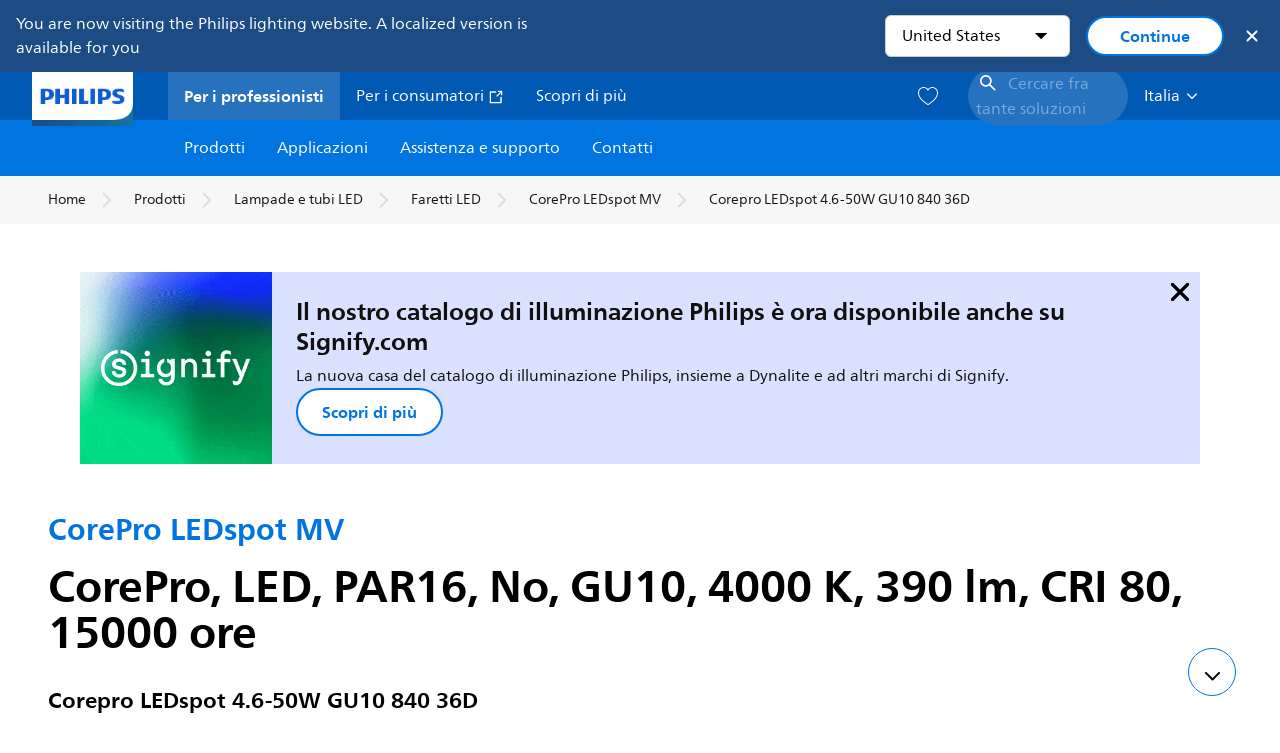

--- FILE ---
content_type: text/html;charset=utf-8
request_url: https://www.lighting.philips.it/prof/lampade-e-tubi-led/faretti-led/corepro-ledspot-mv/929001218202_EU/product
body_size: 279180
content:
<!DOCTYPE HTML>
<html lang="it-IT">
<head>
    <meta charset="UTF-8"/>
    <title>Philips CorePro LEDspot MV,  LED,  PAR16,  No | Philips lighting</title>
    <script defer="defer" type="text/javascript" src="https://rum.hlx.page/.rum/@adobe/helix-rum-js@%5E2/dist/rum-standalone.js" data-routing="env=prod,tier=publish,ams=Philips Lighting (AEM)"></script>
<link rel="canonical" href="https://www.lighting.philips.it/prof/lampade-e-tubi-led/faretti-led/corepro-ledspot-mv/929001218202_EU/product"/>
    
    <meta name="description" content="929001218202 | CorePro, LED, PAR16, No, GU10, 4000 K, 390 lm, CRI 80, 15000 ore, 84.00 lm/W, EEL F, PF 0.5, RG1, IP20, SVM 0.4, PstLM 1"/>
    <meta name="template" content="product-detail-page"/>
    <style>
        *,body{font-family:neuefrutigerworld-latin,tahoma,arial,helvetica,sans-serif}*,:after,:before{box-sizing:border-box}html{font-family:sans-serif;line-height:1.15;-webkit-text-size-adjust:100%;-ms-text-size-adjust:100%;-ms-overflow-style:scrollbar}header,main,nav,section{display:block}body{background-color:#fff;color:#101010;font-family:-apple-system,BlinkMacSystemFont,Segoe UI,Roboto,Helvetica Neue,Arial,sans-serif,Apple Color Emoji,Segoe UI Emoji,Segoe UI Symbol,Noto Color Emoji;font-size:1rem;font-weight:400;line-height:1.5;margin:0;text-align:left}ul{margin-bottom:1rem}ul{margin-top:0}ul ul{margin-bottom:0}strong{font-weight:bolder}a{background-color:transparent;text-decoration:none;-webkit-text-decoration-skip:objects}a{color:#0066a1}img{border-style:none}img,svg{vertical-align:middle}svg{overflow:hidden}button{border-radius:0}button{font-family:inherit;font-size:inherit;line-height:inherit;margin:0}button{overflow:visible}button{text-transform:none}button,html [type=button]{-webkit-appearance:button}[type=button]::-moz-focus-inner,button::-moz-focus-inner{border-style:none;padding:0}::-webkit-file-upload-button{-webkit-appearance:button;font:inherit}html{-webkit-font-smoothing:antialiased;-moz-osx-font-smoothing:grayscale}.xf-content-height.xf-content-height{margin:0}@media (prefers-reduced-motion:reduce){*,:after,:before{animation-delay:-1ms!important;animation-duration:1ms!important;animation-iteration-count:1!important;background-attachment:scroll!important;scroll-behavior:auto!important}}.aem-Grid{display:block;width:100%}.aem-Grid:after,.aem-Grid:before{content:" ";display:table}.aem-Grid:after{clear:both}.aem-GridColumn{box-sizing:border-box;clear:both}@media screen and (min-width:1025px){.aem-Grid--12 .aem-GridColumn.aem-GridColumn--default--12{clear:none;float:left;width:100%}.aem-Grid--default--12 .aem-GridColumn.aem-GridColumn--default--12{clear:none;float:left;width:100%}}.container{margin-left:auto;margin-right:auto;padding-left:1.4%;padding-right:1.4%;width:100%}@media (min-width:601px){.container{max-width:768px}}@media (min-width:769px){.container{max-width:1024px}}@media (min-width:1025px){.container{max-width:1520px}}.heading-4{font-weight:700;line-height:26px}.heading-4{font-size:20px;margin-bottom:24px}.heading-5{font-size:18px;line-height:22px}.heading-5,.heading-6{font-weight:700;margin-bottom:24px}.heading-6{font-size:16px;line-height:24px}.body-copy-1{font-weight:400}.body-copy-1{font-size:16px;line-height:24px;margin-bottom:48px}@media screen and (min-width:601px){.heading-4{font-weight:700;line-height:26px}.heading-4{font-size:20px;margin-bottom:24px}.heading-5{font-size:18px;line-height:22px}.heading-5,.heading-6{font-weight:700;margin-bottom:24px}.heading-6{font-size:16px;line-height:24px}.body-copy-1{font-weight:400}.body-copy-1{font-size:16px;line-height:24px;margin-bottom:48px}}@media screen and (min-width:769px){.heading-4{font-weight:700;line-height:28px}.heading-4{font-size:22px;margin-bottom:24px}.heading-5{font-size:18px;line-height:22px}.heading-5,.heading-6{font-weight:700;margin-bottom:24px}.heading-6{font-size:16px;line-height:24px}.body-copy-1{font-weight:400}.body-copy-1{font-size:16px;line-height:24px;margin-bottom:48px}}@media screen and (min-width:1025px){.heading-4{font-size:24px;line-height:30px}.heading-4,.heading-5{font-weight:700;margin-bottom:24px}.heading-5{font-size:22px;line-height:26px}.heading-6{font-size:16px;line-height:24px}.heading-6{font-weight:700;margin-bottom:24px}.body-copy-1{font-weight:400}.body-copy-1{font-size:16px;line-height:24px;margin-bottom:48px}}.theme--white{--container--background-color:#fff;background-color:#fff;color:#101010}.spacing-responsive-0--padding{padding-bottom:0;padding-top:0}.spacing-responsive-2--padding{padding-bottom:80px;padding-top:80px}@media screen and (min-width:769px){.spacing-responsive-2--padding{padding-top:104px}}@media screen and (min-width:1025px){.spacing-responsive-2--padding{padding-top:128px}}@media screen and (min-width:769px){.spacing-responsive-2--padding{padding-bottom:104px}}@media screen and (min-width:1025px){.spacing-responsive-2--padding{padding-bottom:128px}}.spacing-responsive-2--padding-bottom{padding-bottom:80px}@media screen and (min-width:769px){.spacing-responsive-2--padding-bottom{padding-bottom:104px}}@media screen and (min-width:1025px){.spacing-responsive-2--padding-bottom{padding-bottom:128px}}.icon{height:20px;width:20px}.icon--sm{height:12px;width:12px}.icon--md{height:16px;width:16px}.button{background-color:#101010;font-size:1.25rem;line-height:1rem;padding:24px 48px}.link{color:#0066a1}.link .icon{height:10px;vertical-align:middle;width:10px;fill:#0066a1}.button{background-color:#1432ff;border:none;line-height:16px;margin-bottom:24px;padding:12px 24px}.link{color:#1432ff;font-size:1rem;line-height:1.5rem;margin-bottom:12px}.link .icon{fill:#1432ff}.icon{display:inline-block}.icon{height:32px;width:32px}.icon--sm{height:16px;width:16px}.icon--md{height:24px;width:24px}.ecat-container{padding-left:24px;padding-right:24px;width:100%}@media screen and (min-width:601px){.ecat-container{padding-left:32px;padding-right:32px}}@media screen and (min-width:1025px){.ecat-container{padding-left:48px;padding-right:48px}}.cta-component .cta-component-wrapper{align-items:center;display:flex;flex-wrap:wrap}.location-bar-component{position:relative;z-index:1000}.section-cmp .aem-Grid{margin:0 -1.4%;width:auto}.section-cmp .aem-GridColumn{padding:0 1.4%}.container.spacing-responsive-2--padding{padding-bottom:24px;padding-top:24px}@media screen and (min-width:601px){.container.spacing-responsive-2--padding{padding-bottom:32px;padding-top:32px}}@media screen and (min-width:769px){.container.spacing-responsive-2--padding{padding-bottom:48px;padding-top:48px}}.breadcrumb-component{background-color:#fff}.back-to-top{background-color:#fff;border:1px solid #101010;border-radius:50%;bottom:56px;height:auto;opacity:0;padding:8px;position:fixed;right:16px;visibility:hidden;width:50px;z-index:700}.back-to-top__icon{display:block}.back-to-top .back-to-top__icon{color:#101010;height:14px;margin:0 auto;width:14px;fill:#101010}@media screen and (min-width:1025px){.back-to-top{bottom:16px;right:16px}}.back-to-top{border:none;bottom:24px;height:48px;padding:0;right:24px;width:48px}.back-to-top{background-color:#0074e0}.back-to-top .back-to-top__icon{height:24px;width:24px;fill:#fff}@media screen and (min-width:601px){.back-to-top{right:32px}}@media screen and (min-width:1025px){.back-to-top{right:48px}}.header__background{background-color:#575757;bottom:0;display:none;left:0;opacity:.3;position:fixed;right:0;top:56px;z-index:2}@media screen and (min-width:1025px){.header__background{top:104px}}.header__top-container{background-color:#0059b3;display:flex;grid-row:1;height:56px;z-index:801}.header__top-container--icons{align-items:center;display:flex;margin-right:32px}.header__top-container--icons-search .icon{fill:#fff}.header__top-container-item,.header__top-container-items,.header__top-container-search{display:none}.header__logo-link{height:100%;margin-left:24px;margin-right:auto;width:100%;z-index:801}.header__logo-img{height:63px;width:121px}.header-top-container__hamburger{display:flex;justify-content:center;margin-left:8px;width:24px}.header-top-container__hamburger-icon-wrapper{display:flex;flex-direction:column;height:24px;justify-content:center}.header-top-container__hamburger-icon--item{background:#fff;border-radius:6px;height:2px;width:16px}.header-top-container__hamburger-icon--spacer{padding-bottom:4px}@media screen and (min-width:1025px){.header__top-container{background-color:#0059b3;color:#fff;display:grid;grid-row:1;grid-template-columns:repeat(20,5%);grid-template-rows:48px;height:48px}.header__top-container--icons{display:none}.header__top-container-right{align-items:center;display:flex;grid-column:14/20;justify-content:flex-end}.header__top-container-items{align-items:center;display:flex;grid-column:3/14;height:48px;list-style:none;margin-right:auto}.header__top-container-item{align-items:center;color:#fff;display:flex;height:48px;padding:16px;text-align:center}.header__top-container-item .main__list-item-icon{fill:#fff}.header__top-container-item .top-container-item__link{color:currentColor}.header__top-container-item.active{background:hsla(0,0%,100%,.15);font-weight:700}.header__top-container-search{align-items:center;display:flex;grid-column:16/19;margin-bottom:0;margin-left:-64px;margin-right:16px}.header__top-container-search .cta-component__link.button{background-color:#2672be;border:none;color:#7daad8;margin:0;padding:4px 8px;text-align:left;width:160px}.header__top-container-search .cta-component__link.button .cta-component-text{padding-left:8px;vertical-align:-2px}.header__top-container-search .cta-component__link.button .icon{height:24px;width:24px;fill:#fff}.header__logo-link{align-self:flex-end;grid-column:1/3;height:100%;margin-left:32px;width:auto}.header__logo-img{height:54px;width:101px}.flyout{background-color:#f7f7f7;color:#000;display:none;left:0;margin-top:56px;max-height:calc(100vh - 128px);position:absolute;width:100%;z-index:800}.flyout__items{background-color:#fff;height:100%;max-width:25%;width:100%}.flyout__items-list{align-items:center;display:flex;flex-direction:column;height:100%;list-style:none;overflow-y:auto;padding:48px 0 48px 32px}.flyout__items-list--item{width:232px}.flyout__items-list--item:not(:last-child){margin-bottom:32px}.flyout__items-list--link{color:#171717;font-weight:400;margin-bottom:0}.flyout__sub-items{background-color:#f7f7f7;display:none;grid-column:2;justify-content:flex-start;padding-left:48px;padding-top:48px;width:100%}.flyout__sub-items--automatic{gap:32px;grid-template-columns:repeat(2,272px);max-height:664px;overflow-y:auto;padding-bottom:80px}.flyout__sub-items--manual{grid-template-columns:1fr 2fr;padding-bottom:80px;padding-left:80px}.flyout__sub-items--manual .wrapper{max-width:268px}.flyout__wrapper{display:flex;width:100%}.sub-item{align-items:flex-end;background-color:#fff;border-bottom-color:transparent;border-bottom-style:solid;border-radius:var(--corner-radius-2);display:flex;height:120px;justify-content:space-between;padding-bottom:16px;padding-left:16px;padding-right:16px;position:relative;width:272px}.sub-item__image{height:120px;margin-bottom:-16px;-o-object-fit:contain;object-fit:contain;width:92px}.sub-item__link{color:#171717;text-decoration:none}.wrapper-external{grid-column:1/4;text-align:center}}@media screen and (min-width:1281px){.flyout__sub-items--automatic{grid-template-columns:repeat(3,272px);grid-template-rows:repeat(4,120px)}}.desktop-menu,.desktop-menu__list{display:none}@media screen and (min-width:1025px){.mobile-menu{display:none}.desktop-menu{background-color:#0074e0;display:grid;grid-row:2;grid-template-columns:repeat(20,5%);grid-template-rows:56px;position:relative}.desktop-menu__wrapper{background-color:#0074e0;display:flex;grid-column:3/none;grid-row:1;height:56px;list-style:none}.desktop-menu__list{display:flex;width:auto}.desktop-menu__list-link{color:#fff;padding:16px}.desktop-menu__list-link-inner{color:#fff}}.mobile-menu{background-color:#fff;color:#171717;display:flex;flex-direction:column;inset:56px 0 0 0;opacity:0;overflow:hidden;padding:48px 0 48px 24px;position:fixed;transform:translateX(-100%);width:100%;z-index:800}.mobile-menu__items{height:100%;margin-bottom:80px;margin-right:-4px;max-height:420px;overflow:auto;padding:0}.mobile-menu__item{display:flex;margin-right:24px}.mobile-menu__item-link{align-items:center;color:#171717;display:flex;font-weight:400;justify-content:space-between;margin-bottom:0;width:100%}.mobile-menu__item:not(:last-child){margin-bottom:32px}.mobile-menu__utility-items{list-style:none;margin-bottom:24px;padding:0}.mobile-menu__utility-item:not(:last-child){margin-bottom:24px}.mobile-menu__utility-item .utility-item__link{margin-bottom:0}.mobile-submenu{background-color:#fff;display:flex;flex-direction:column;height:100%;left:0;margin-left:100vw;position:absolute;top:0;transform:translateX(100%);width:100%;z-index:1}.mobile-submenu__header{margin-left:24px;margin-top:32px}.mobile-submenu__category-title{margin-bottom:32px}.mobile-submenu__back-btn{align-items:center;display:flex;margin-bottom:0}.mobile-submenu__back-btn-icon{margin-left:0;margin-right:8px;fill:#0074e0}.mobile-submenu__wrapper{height:594px;margin-left:24px;margin-right:-4px;margin-top:32px;overflow:auto}.mobile-submenu__items{list-style:none;margin-right:24px;padding:0}.mobile-submenu__item{font-weight:700}.mobile-submenu__item:not(:last-child){margin-bottom:32px}.mobile-submenu__item-link{align-items:center;display:flex;font-weight:400;justify-content:space-between;margin-bottom:0}.mobile-submenu__item-icon{flex-shrink:0}.mobile-submenu__item-target-link{color:#000;font-weight:400}@media screen and (min-width:601px){.mobile-menu{bottom:unset;height:auto;overflow-y:auto;padding-bottom:64px}.mobile-menu__item{margin-right:32px}.mobile-menu__items{display:table;height:100%;margin-bottom:104px;max-height:none;overflow:auto}.mobile-submenu__wrapper{height:100%;margin-bottom:64px;margin-left:0;margin-right:-4px;overflow:auto;padding:0 0 0 24px}.mobile-submenu__header{margin-top:64px}.mobile-submenu__items{margin-right:32px}}@media screen and (min-width:769px){.mobile-menu{padding:64px 0 64px 32px}.mobile-menu__items{margin-bottom:128px}.mobile-submenu__wrapper{margin-bottom:64px;margin-top:48px;padding-left:32px}}@media screen and (min-width:1025px){.mobile-menu,.mobile-menu__item,.mobile-submenu{display:none}}:root{--spacing-4:16px;--accordion__header--padding:16px 0;--color-grey-300:#eee;--accordion__header--border-top-style:none;--accordion__content--border-top-style:none;--icon--sm--width:24px;--icon--sm--height:24px}.top-country-selector__heading{color:#0074e0;margin-bottom:0;margin-left:24px}.top-country-selector__heading--desktop{display:none}.top-country-selector__heading--mobile{align-items:center;display:flex;margin:0}.top-country-selector__heading-wrapper{align-items:center;display:flex;white-space:nowrap}.top-country-selector__heading-name{margin-bottom:0;margin-right:4px}.top-country-selector__heading-name.link{margin-bottom:0}.top-country-selector__arrow--desktop{display:none}.top-country-selector__arrow--mobile{fill:#0074e0}@media screen and (min-width:1025px){.header__desktop-lang-selector{grid-column:none}.top-country-selector__heading{color:#fff;font-weight:400;margin-left:0}.top-country-selector__heading--desktop{display:flex}.top-country-selector__heading--mobile{display:none}.top-country-selector__arrow--desktop{display:block;height:16px;margin-right:16px;width:16px;fill:#fff;transform:rotate(180deg)}.top-country-selector__arrow--mobile{display:none}}.breadcrumbs-component{background:#f7f7f7}.breadcrumbs__back .icon,.breadcrumbs__icon{color:#dbdbdb;fill:#dbdbdb}.breadcrumbs__back{align-items:center;display:flex;padding:16px 0}.breadcrumbs__back-link{color:#171717;margin-left:8px;text-decoration:none}.breadcrumbs__items{display:none}.breadcrumbs__item{align-items:center;display:flex}@media screen and (min-width:1025px){.breadcrumbs{margin-top:0}.breadcrumbs__back{display:none}.breadcrumbs__items{align-items:center;display:flex;flex-wrap:wrap;margin:0;padding:8px 0}.breadcrumbs__item{font-size:14px;line-height:24px;list-style:none;padding:4px 16px 4px 0}.breadcrumbs__item:last-child{padding-right:0}.breadcrumbs__item-current,.breadcrumbs__item-link{color:#171717}.breadcrumbs__item-link{margin-right:8px;text-decoration:none}}@media screen and (min-width:0){.container,.container--fluid{padding:0 16px}.container--fluid.no-gutter{padding-left:0;padding-right:0}.container--fluid.no-gutter .aem-Grid{margin-left:0;margin-right:0}.container--fluid.no-gutter .aem-GridColumn{padding-left:0;padding-right:0}}@media screen and (min-width:601px){.container,.container--fluid{padding:0 32px}}@media screen and (min-width:769px){.container,.container--fluid{padding:0 40px}}@media screen and (min-width:1025px){.container,.container--fluid{padding:0 80px}}@media screen and (min-width:1281px){.container,.container--fluid{padding:0 100px}}@media screen and (min-width:1441px){.container,.container--fluid{padding:0 160px}}@media screen and (min-width:1920px){.container,.container--fluid{padding:0}}.button{background-color:#0074e0;border:2px solid #0074e0;border-radius:2em;color:#fff;display:inline-block;font-size:16px;font-weight:700;line-height:20px;margin-bottom:48px;margin-right:0;padding:16px 24px;position:relative;text-align:center}.button .icon{fill:currentColor}.link{background:0 0;border:none;color:#0074e0;display:inline-block;font-size:16px;font-weight:700;line-height:24px;margin-bottom:16px}.link .icon{height:16px;margin-left:2px;vertical-align:-3px;width:16px;fill:#0074e0}.button .icon{height:12px;width:12px}:root{--corner-radius-0:0;--corner-radius-1:2px;--corner-radius-2:4px;--corner-radius-3:6px;--corner-radius-4:12px;--corner-radius-5:100px}

    </style>

    <link rel="preconnect" href="https://www.assets.signify.com"/>
<link rel="preconnect" href="https://assets.adobedtm.com"/>
    
    
    
    
    
    
    
        <link rel="preload" href="/etc.clientlibs/signify-brand-philips-lighting/clientlibs/clientlib-main/resources/fonts/neuefrutigerworld-book-latin.woff2" as="font" type="font/woff2" crossorigin="anonymous"/>
        <link rel="preload" href="/etc.clientlibs/signify-brand-philips-lighting/clientlibs/clientlib-main/resources/fonts/neuefrutigerworld-bold-latin.woff2" as="font" type="font/woff2" crossorigin="anonymous"/>
    


    

    
    <meta property="og:title" content="Philips CorePro LEDspot MV | Philips lighting"/>
    <meta property="og:description" content="CorePro, LED, PAR16, No, GU10, 4000 K, 390 lm, CRI 80, 15000 ore, 84.00 lm/W, EEL F, PF 0.5, RG1, IP20, SVM 0.4, PstLM 1 | Philips lighting"/>
    <meta property="og:type" content="product"/>
    <meta property="og:url" content="https://www.lighting.philips.it/prof/lampade-e-tubi-led/faretti-led/corepro-ledspot-mv/929001218202_EU/product"/>
    <meta property="og:image" content="https://www.assets.signify.com/is/image/Signify/LEDspot_25W_GU10_830_36D-SPP"/>
    <meta property="og:site_name" content="Philips lighting"/>


    

    
    
    <meta name="viewport" content="width=device-width, initial-scale=1, shrink-to-fit=no"/>
    
        <meta content="index, follow" name="robots"/>
    

    
    
    

    
    <meta class="elastic" name="page_type" content="productdetails"/>
    <meta class="elastic" name="label" content="Prodotto"/>
    <meta class="elastic" name="iss_title" content="Corepro LEDspot 4.6-50W GU10 840 36D"/>
    <meta class="elastic" name="locale" content="it_IT"/>
    <meta class="elastic" name="last_modified" content="2025-09-05T14:59:21.355Z"/>
    <meta class="elastic" name="baseurl" content="https://www.lighting.philips.it/prof/lampade-e-tubi-led/faretti-led/corepro-ledspot-mv/929001218202_EU/product"/>
    <meta class="elastic" name="image" content="https://www.assets.signify.com/is/image/Signify/LEDspot_25W_GU10_830_36D-SPP"/>
    <meta class="elastic" name="brand" content="Philips lighting"/>
    <meta class="elastic" name="asset_url" content="https://www.signify.com/content/dam/signify/master/homepage/logo-philips.png"/>
    <meta class="elastic" name="sector" content="B2B_LI"/>
    <meta class="elastic" name="env" content="prd"/>
    <meta class="elastic" name="keyword" content="Corepro LEDspot 4.6-50W GU10 840 36D,CorePro LEDspot MV,Faretti LED,Lampade e tubi LED,929001218202,72839000,728390"/>
    <meta class="elastic" name="breadcrumb" content="Home|Prodotti|Lampade e tubi LED|Faretti LED|CorePro LEDspot MV|Corepro LEDspot 4.6-50W GU10 840 36D"/>
    <meta class="elastic" name="leaflet_url" content="https://www.assets.signify.com/is/content/Signify/929001218202_EU.it_IT.PROF.FP"/>
    <meta class="elastic" name="leaflet_url_label" content="Download"/>
    <meta class="elastic" name="summary" content="La soluzione LEDspot conveniente"/>
    <meta class="elastic" name="product_group" content="Lampade e tubi LED"/>
    <meta class="elastic" name="category" content="Faretti LED"/>
    <meta class="elastic" name="product_id_family" content="LP_CF_CORPLSMV_EU"/>
    <meta class="elastic" name="product_id" content="929001218202_EU"/>
    <meta class="elastic" name="type" content="product"/>
    <meta class="elastic" name="order_code" content="72839000"/>
    <meta class="elastic" name="code_12nc" content="929001218202"/>
    <meta class="elastic" name="ean_code" content="8718696728406"/>
    

    <link rel="preload" as="image" href="https://www.assets.signify.com/is/image/Signify/LEDspot_25W_GU10_830_36D-SPP?wid=896&hei=504&qlt=82" media="(min-width: 1441px)"/>
    <link rel="preload" as="image" href="https://www.assets.signify.com/is/image/Signify/LEDspot_25W_GU10_830_36D-SPP?wid=655&hei=368&qlt=82" media="(min-width: 1025px) and (max-width: 1440px)"/>
    <link rel="preload" as="image" href="https://www.assets.signify.com/is/image/Signify/LEDspot_25W_GU10_830_36D-SPP?wid=704&hei=410&qlt=82" media="(min-width: 601px) and (max-width: 1024px)"/>
    <link rel="preload" as="image" href="https://www.assets.signify.com/is/image/Signify/LEDspot_25W_GU10_830_36D-SPP?wid=375&hei=375&qlt=82" media="(max-width: 600px)"/>


    
    <script type="application/ld+json">{"@context":"http://schema.org","@type":"BreadcrumbList","itemListElement":[{"@type":"ListItem","position":1,"name":"Prodotti","item":"https://www.lighting.philips.it/prof"},{"@type":"ListItem","position":2,"name":"Lampade e tubi LED","item":"https://www.lighting.philips.it/prof/lampade-e-tubi-led"},{"@type":"ListItem","position":3,"name":"Faretti LED","item":"https://www.lighting.philips.it/prof/lampade-e-tubi-led/faretti-led/LEDSPOT_CA/category"},{"@type":"ListItem","position":4,"name":"CorePro LEDspot MV","item":"https://www.lighting.philips.it/prof/lampade-e-tubi-led/faretti-led/corepro-ledspot-mv/LP_CF_CORPLSMV_EU/family"},{"@type":"ListItem","position":5,"name":"Corepro LEDspot 4.6-50W GU10 840 36D"}]}</script>


    
    <script>
        function Z(e){const o=e+"=",t=decodeURIComponent(document.cookie);for(let e of t.split(";")){for(;" "===e.charAt(0);)e=e.slice(1);if(0===e.indexOf(o))return e.substring(o.length,e.length)}return""};

        if ((Z('cmapi_cookie_privacy').includes('2'))) {
            !function(e,a,n,t){var i=e.head;if(i){
                if (a) return;
                var o=e.createElement("style");
                o.id="alloy-prehiding",o.innerText=n,i.appendChild(o),setTimeout(function(){o.parentNode&&o.parentNode.removeChild(o)},t)}}
            (document, document.location.href.indexOf("adobe_authoring_enabled") !== -1, "body { opacity: 0 !important }", 3000);
        }
    </script>


    

    
<script>
    window.pageLoadInfo = "{\x22page\x22:{\x22products\x22:[{\x22Name\x22:\x22Corepro LEDspot 4.6\u002D50W GU10 840 36D\x22,\x22order_code\x22:\x22929001218202\x22,\x22full_order_code\x22:\x22871869672839000\x22}],\x22pageInfo\x22:{\x22pageID\x22:\x22\/content\/b2b\u002Dphilips\u002Dlighting\/it\/it\/prof\/product\u002Ddetail\u002Dpage\x22,\x22pageName\x22:\x22929001218202_EU\x22,\x22environment\x22:\x22prd\x22,\x22issueDate\x22:\x222025\u002D09\u002D05T14:59:21.355Z\x22,\x22breadcrumbs\x22:[\x22Home\x22,\x22Prodotti\x22,\x22Lampade e tubi LED\x22,\x22Faretti LED\x22,\x22CorePro LEDspot MV\x22,\x22Corepro LEDspot 4.6\u002D50W GU10 840 36D\x22],\x22thumbnailUrl\x22:\x22https:\/\/www.assets.signify.com\/is\/image\/Signify\/LEDspot_25W_GU10_830_36D\u002DSPP\x22},\x22category\x22:{\x22pageType\x22:\x22product\u002Ddetail\u002Dpage\x22,\x22categories\x22:[\x22ecat_prof\x22,\x22lampade_e_tubi_led\x22,\x22faretti_led\x22,\x22corepro_ledspot_mv\x22,\x22929001218202_EU\x22],\x22categoryIds\x22:[\x22ecat_prof\x22,\x22LED_GR\x22,\x22LEDSPOT_CA\x22,\x22LP_CF_CORPLSMV_EU\x22,\x22929001218202_EU\x22],\x22primaryCategory\x22:\x22ecat_prof\x22},\x22attributes\x22:{\x22locale\x22:\x22it\u002DIT\x22,\x22country\x22:\x22IT\x22,\x22language\x22:\x22it\x22,\x22brand\x22:\x22Philips lighting\x22}}}";
</script>

    
    
    
<script src="/etc.clientlibs/signify-brand-philips-lighting/clientlibs/clientlib-head.min.3053fc8a40a738bbc179b108e51f5248.js" async></script>



    
    
    
<script src="/etc.clientlibs/signify-brand-philips-lighting/clientlibs/clientlib-main-non-critical.min.5693ff5b87d07c46bbf7d4b74b4d4c8e.js" defer></script>



    
    
    
<link rel="stylesheet" href="/etc.clientlibs/signify-brand-philips-lighting/clientlibs/clientlib-main-non-critical.min.fd5d4a2159c3e19d58d5ff7b294cb558.css" type="text/css">



    
    

    

    
    

    

    


        <script type="text/javascript" src="//assets.adobedtm.com/ebfef13a1211/62f4ae774bb6/launch-03ecc55811c4.min.js" async></script>



    
    

    

    
    <link rel="icon" href="/etc.clientlibs/signify-brand-philips-lighting/clientlibs/clientlib-main/resources/favicons/favicon.ico"/>


    <script>
        signify = {config: {"locale":"it_IT","paths":{"icons":"/etc.clientlibs/signify-brand-philips-lighting/clientlibs/clientlib-main/resources/icons/"},"country":"IT","authorMode":false}}
    </script>
</head>
<body class="product-page page basicpage">



    


    



    
    
    
    
        
                
    <location-bar :alternative-locales="[{&#34;locale&#34;:&#34;Argentina&#34;,&#34;isoCode&#34;:&#34;es_AR&#34;,&#34;language&#34;:&#34;es&#34;,&#34;country&#34;:&#34;AR&#34;,&#34;url&#34;:&#34;https://www.lighting.philips.com.ar&#34;},{&#34;locale&#34;:&#34;Australia&#34;,&#34;isoCode&#34;:&#34;en_AU&#34;,&#34;language&#34;:&#34;en&#34;,&#34;country&#34;:&#34;AU&#34;,&#34;url&#34;:&#34;https://www.lighting.philips.com.au&#34;},{&#34;locale&#34;:&#34;Austria&#34;,&#34;isoCode&#34;:&#34;de_AT&#34;,&#34;language&#34;:&#34;de&#34;,&#34;country&#34;:&#34;AT&#34;,&#34;url&#34;:&#34;https://www.lighting.philips.at&#34;},{&#34;locale&#34;:&#34;Belgium (Dutch)&#34;,&#34;isoCode&#34;:&#34;nl_BE&#34;,&#34;language&#34;:&#34;nl&#34;,&#34;country&#34;:&#34;BE&#34;,&#34;url&#34;:&#34;https://www.lighting.philips.be&#34;},{&#34;locale&#34;:&#34;Belgium (French)&#34;,&#34;isoCode&#34;:&#34;fr_BE&#34;,&#34;language&#34;:&#34;fr&#34;,&#34;country&#34;:&#34;BE&#34;,&#34;url&#34;:&#34;https://www.lighting.philips.be/fr&#34;},{&#34;locale&#34;:&#34;Brazil&#34;,&#34;isoCode&#34;:&#34;pt_BR&#34;,&#34;language&#34;:&#34;pt&#34;,&#34;country&#34;:&#34;BR&#34;,&#34;url&#34;:&#34;https://www.lighting.philips.com.br&#34;},{&#34;locale&#34;:&#34;Bulgaria&#34;,&#34;isoCode&#34;:&#34;bg_BG&#34;,&#34;language&#34;:&#34;bg&#34;,&#34;country&#34;:&#34;BG&#34;,&#34;url&#34;:&#34;https://www.lighting.philips.bg&#34;},{&#34;locale&#34;:&#34;Canada (English)&#34;,&#34;isoCode&#34;:&#34;en_CA&#34;,&#34;language&#34;:&#34;en&#34;,&#34;country&#34;:&#34;CA&#34;,&#34;url&#34;:&#34;https://www.lighting.philips.ca&#34;},{&#34;locale&#34;:&#34;Canada (French)&#34;,&#34;isoCode&#34;:&#34;fr_CA&#34;,&#34;language&#34;:&#34;fr&#34;,&#34;country&#34;:&#34;CA&#34;,&#34;url&#34;:&#34;https://www.lighting.philips.ca/fr&#34;},{&#34;locale&#34;:&#34;Central America&#34;,&#34;isoCode&#34;:&#34;es_PA&#34;,&#34;language&#34;:&#34;es&#34;,&#34;country&#34;:&#34;PA&#34;,&#34;url&#34;:&#34;https://www.centralamerica.lighting.philips.com&#34;},{&#34;locale&#34;:&#34;Chile&#34;,&#34;isoCode&#34;:&#34;es_CL&#34;,&#34;language&#34;:&#34;es&#34;,&#34;country&#34;:&#34;CL&#34;,&#34;url&#34;:&#34;https://www.lighting.philips.cl&#34;},{&#34;locale&#34;:&#34;China&#34;,&#34;isoCode&#34;:&#34;zh_CN&#34;,&#34;language&#34;:&#34;zh&#34;,&#34;country&#34;:&#34;CN&#34;,&#34;url&#34;:&#34;https://www.lighting.philips.com.cn&#34;},{&#34;locale&#34;:&#34;Colombia&#34;,&#34;isoCode&#34;:&#34;es_CO&#34;,&#34;language&#34;:&#34;es&#34;,&#34;country&#34;:&#34;CO&#34;,&#34;url&#34;:&#34;https://www.lighting.philips.com.co&#34;},{&#34;locale&#34;:&#34;Croatia&#34;,&#34;isoCode&#34;:&#34;hr_HR&#34;,&#34;language&#34;:&#34;hr&#34;,&#34;country&#34;:&#34;HR&#34;,&#34;url&#34;:&#34;https://www.lighting.philips.hr&#34;},{&#34;locale&#34;:&#34;Czech&#34;,&#34;isoCode&#34;:&#34;cs_CZ&#34;,&#34;language&#34;:&#34;cs&#34;,&#34;country&#34;:&#34;CZ&#34;,&#34;url&#34;:&#34;https://www.lighting.philips.cz&#34;},{&#34;locale&#34;:&#34;Denmark&#34;,&#34;isoCode&#34;:&#34;da_DK&#34;,&#34;language&#34;:&#34;da&#34;,&#34;country&#34;:&#34;DK&#34;,&#34;url&#34;:&#34;https://www.lighting.philips.dk&#34;},{&#34;locale&#34;:&#34;Estonia&#34;,&#34;isoCode&#34;:&#34;et_EE&#34;,&#34;language&#34;:&#34;et&#34;,&#34;country&#34;:&#34;EE&#34;,&#34;url&#34;:&#34;https://www.lighting.philips.ee&#34;},{&#34;locale&#34;:&#34;Egypt (English)&#34;,&#34;isoCode&#34;:&#34;en_EG&#34;,&#34;language&#34;:&#34;en&#34;,&#34;country&#34;:&#34;EG&#34;,&#34;url&#34;:&#34;https://www.lighting.philips.com.eg&#34;},{&#34;locale&#34;:&#34;Finland&#34;,&#34;isoCode&#34;:&#34;fi_FI&#34;,&#34;language&#34;:&#34;fi&#34;,&#34;country&#34;:&#34;FI&#34;,&#34;url&#34;:&#34;https://www.lighting.philips.fi&#34;},{&#34;locale&#34;:&#34;France&#34;,&#34;isoCode&#34;:&#34;fr_FR&#34;,&#34;language&#34;:&#34;fr&#34;,&#34;country&#34;:&#34;FR&#34;,&#34;url&#34;:&#34;https://www.lighting.philips.fr&#34;},{&#34;locale&#34;:&#34;Germany&#34;,&#34;isoCode&#34;:&#34;de_DE&#34;,&#34;language&#34;:&#34;de&#34;,&#34;country&#34;:&#34;DE&#34;,&#34;url&#34;:&#34;https://www.lighting.philips.de&#34;},{&#34;locale&#34;:&#34;Ghana&#34;,&#34;isoCode&#34;:&#34;en_GH&#34;,&#34;language&#34;:&#34;en&#34;,&#34;country&#34;:&#34;GH&#34;,&#34;url&#34;:&#34;https://www.lighting.philips.com.gh&#34;},{&#34;locale&#34;:&#34;Greece&#34;,&#34;isoCode&#34;:&#34;el_GR&#34;,&#34;language&#34;:&#34;el&#34;,&#34;country&#34;:&#34;GR&#34;,&#34;url&#34;:&#34;https://www.lighting.philips.gr&#34;},{&#34;locale&#34;:&#34;Hong Kong (English)&#34;,&#34;isoCode&#34;:&#34;en_HK&#34;,&#34;language&#34;:&#34;en&#34;,&#34;country&#34;:&#34;HK&#34;,&#34;url&#34;:&#34;https://www.lighting.philips.com.hk&#34;},{&#34;locale&#34;:&#34;Hungary&#34;,&#34;isoCode&#34;:&#34;hu_HU&#34;,&#34;language&#34;:&#34;hu&#34;,&#34;country&#34;:&#34;HU&#34;,&#34;url&#34;:&#34;https://www.lighting.philips.hu&#34;},{&#34;locale&#34;:&#34;India&#34;,&#34;isoCode&#34;:&#34;en_IN&#34;,&#34;language&#34;:&#34;en&#34;,&#34;country&#34;:&#34;IN&#34;,&#34;url&#34;:&#34;https://www.lighting.philips.co.in&#34;},{&#34;locale&#34;:&#34;Indonesia (English)&#34;,&#34;isoCode&#34;:&#34;en_ID&#34;,&#34;language&#34;:&#34;en&#34;,&#34;country&#34;:&#34;ID&#34;,&#34;url&#34;:&#34;https://www.lighting.philips.co.id&#34;},{&#34;locale&#34;:&#34;Indonesia (Bahasa)&#34;,&#34;isoCode&#34;:&#34;id_ID&#34;,&#34;language&#34;:&#34;id&#34;,&#34;country&#34;:&#34;ID&#34;,&#34;url&#34;:&#34;https://www.lighting.philips.co.id/id&#34;},{&#34;locale&#34;:&#34;Ireland&#34;,&#34;isoCode&#34;:&#34;en_IE&#34;,&#34;language&#34;:&#34;en&#34;,&#34;country&#34;:&#34;IE&#34;,&#34;url&#34;:&#34;https://www.lighting.philips.ie&#34;},{&#34;locale&#34;:&#34;Israel&#34;,&#34;isoCode&#34;:&#34;en_IL&#34;,&#34;language&#34;:&#34;en&#34;,&#34;country&#34;:&#34;IL&#34;,&#34;url&#34;:&#34;https://www.lighting.philips.co.il&#34;},{&#34;locale&#34;:&#34;Italy&#34;,&#34;isoCode&#34;:&#34;it_IT&#34;,&#34;language&#34;:&#34;it&#34;,&#34;country&#34;:&#34;IT&#34;,&#34;url&#34;:&#34;https://www.lighting.philips.it&#34;},{&#34;locale&#34;:&#34;Japan&#34;,&#34;isoCode&#34;:&#34;ja_JP&#34;,&#34;language&#34;:&#34;ja&#34;,&#34;country&#34;:&#34;JP&#34;,&#34;url&#34;:&#34;https://www.lighting.philips.co.jp&#34;},{&#34;locale&#34;:&#34;Kazakhstan&#34;,&#34;isoCode&#34;:&#34;ru_KZ&#34;,&#34;language&#34;:&#34;ru&#34;,&#34;country&#34;:&#34;KZ&#34;,&#34;url&#34;:&#34;https://www.lighting.philips.kz&#34;},{&#34;locale&#34;:&#34;Kenya&#34;,&#34;isoCode&#34;:&#34;en_KE&#34;,&#34;language&#34;:&#34;en&#34;,&#34;country&#34;:&#34;KE&#34;,&#34;url&#34;:&#34;https://www.lighting.philips.co.ke&#34;},{&#34;locale&#34;:&#34;Korea&#34;,&#34;isoCode&#34;:&#34;ko_KR&#34;,&#34;language&#34;:&#34;ko&#34;,&#34;country&#34;:&#34;KR&#34;,&#34;url&#34;:&#34;https://www.lighting.philips.co.kr&#34;},{&#34;locale&#34;:&#34;Latvia&#34;,&#34;isoCode&#34;:&#34;lv_LV&#34;,&#34;language&#34;:&#34;lv&#34;,&#34;country&#34;:&#34;LV&#34;,&#34;url&#34;:&#34;https://www.lighting.philips.lv&#34;},{&#34;locale&#34;:&#34;Lithuania&#34;,&#34;isoCode&#34;:&#34;lt_LT&#34;,&#34;language&#34;:&#34;lt&#34;,&#34;country&#34;:&#34;LT&#34;,&#34;url&#34;:&#34;https://www.lighting.philips.lt&#34;},{&#34;locale&#34;:&#34;Malaysia&#34;,&#34;isoCode&#34;:&#34;en_MY&#34;,&#34;language&#34;:&#34;en&#34;,&#34;country&#34;:&#34;MY&#34;,&#34;url&#34;:&#34;https://www.lighting.philips.com.my&#34;},{&#34;locale&#34;:&#34;Mexico&#34;,&#34;isoCode&#34;:&#34;es_MX&#34;,&#34;language&#34;:&#34;es&#34;,&#34;country&#34;:&#34;MX&#34;,&#34;url&#34;:&#34;https://www.lighting.philips.com.mx&#34;},{&#34;locale&#34;:&#34;Middle East (English)&#34;,&#34;isoCode&#34;:&#34;en_AE&#34;,&#34;language&#34;:&#34;en&#34;,&#34;country&#34;:&#34;AE&#34;,&#34;url&#34;:&#34;https://www.mea.lighting.philips.com&#34;},{&#34;locale&#34;:&#34;Morocco&#34;,&#34;isoCode&#34;:&#34;fr_MA&#34;,&#34;language&#34;:&#34;fr&#34;,&#34;country&#34;:&#34;MA&#34;,&#34;url&#34;:&#34;https://www.lighting.philips.ma&#34;},{&#34;locale&#34;:&#34;Netherlands&#34;,&#34;isoCode&#34;:&#34;nl_NL&#34;,&#34;language&#34;:&#34;nl&#34;,&#34;country&#34;:&#34;NL&#34;,&#34;url&#34;:&#34;https://www.lighting.philips.nl&#34;},{&#34;locale&#34;:&#34;New Zealand&#34;,&#34;isoCode&#34;:&#34;en_NZ&#34;,&#34;language&#34;:&#34;en&#34;,&#34;country&#34;:&#34;NZ&#34;,&#34;url&#34;:&#34;https://www.lighting.philips.co.nz&#34;},{&#34;locale&#34;:&#34;Nigeria&#34;,&#34;isoCode&#34;:&#34;en_NG&#34;,&#34;language&#34;:&#34;en&#34;,&#34;country&#34;:&#34;NG&#34;,&#34;url&#34;:&#34;https://www.lighting.philips.ng&#34;},{&#34;locale&#34;:&#34;Norway&#34;,&#34;isoCode&#34;:&#34;no_NO&#34;,&#34;language&#34;:&#34;no&#34;,&#34;country&#34;:&#34;NO&#34;,&#34;url&#34;:&#34;https://www.lighting.philips.no&#34;},{&#34;locale&#34;:&#34;Pakistan&#34;,&#34;isoCode&#34;:&#34;en_PK&#34;,&#34;language&#34;:&#34;en&#34;,&#34;country&#34;:&#34;PK&#34;,&#34;url&#34;:&#34;https://www.lighting.philips.com.pk&#34;},{&#34;locale&#34;:&#34;Peru&#34;,&#34;isoCode&#34;:&#34;es_PE&#34;,&#34;language&#34;:&#34;es&#34;,&#34;country&#34;:&#34;PE&#34;,&#34;url&#34;:&#34;https://www.lighting.philips.com.pe&#34;},{&#34;locale&#34;:&#34;Philippines&#34;,&#34;isoCode&#34;:&#34;en_PH&#34;,&#34;language&#34;:&#34;en&#34;,&#34;country&#34;:&#34;PH&#34;,&#34;url&#34;:&#34;https://www.lighting.philips.com.ph&#34;},{&#34;locale&#34;:&#34;Poland&#34;,&#34;isoCode&#34;:&#34;pl_PL&#34;,&#34;language&#34;:&#34;pl&#34;,&#34;country&#34;:&#34;PL&#34;,&#34;url&#34;:&#34;https://www.lighting.philips.pl&#34;},{&#34;locale&#34;:&#34;Portugal&#34;,&#34;isoCode&#34;:&#34;pt_PT&#34;,&#34;language&#34;:&#34;pt&#34;,&#34;country&#34;:&#34;PT&#34;,&#34;url&#34;:&#34;https://www.lighting.philips.pt&#34;},{&#34;locale&#34;:&#34;Romania&#34;,&#34;isoCode&#34;:&#34;ro_RO&#34;,&#34;language&#34;:&#34;ro&#34;,&#34;country&#34;:&#34;RO&#34;,&#34;url&#34;:&#34;https://www.lighting.philips.ro&#34;},{&#34;locale&#34;:&#34;Russian&#34;,&#34;isoCode&#34;:&#34;ru_RU&#34;,&#34;language&#34;:&#34;ru&#34;,&#34;country&#34;:&#34;RU&#34;,&#34;url&#34;:&#34;https://www.lighting.philips.ru&#34;},{&#34;locale&#34;:&#34;Saudi Arabia (English)&#34;,&#34;isoCode&#34;:&#34;en_SA&#34;,&#34;language&#34;:&#34;en&#34;,&#34;country&#34;:&#34;SA&#34;,&#34;url&#34;:&#34;https://www.slc.philips.com&#34;},{&#34;locale&#34;:&#34;Serbia&#34;,&#34;isoCode&#34;:&#34;sr_RS&#34;,&#34;language&#34;:&#34;sr&#34;,&#34;country&#34;:&#34;RS&#34;,&#34;url&#34;:&#34;https://www.lighting.philips.rs&#34;},{&#34;locale&#34;:&#34;Singapore&#34;,&#34;isoCode&#34;:&#34;en_SG&#34;,&#34;language&#34;:&#34;en&#34;,&#34;country&#34;:&#34;SG&#34;,&#34;url&#34;:&#34;https://www.lighting.philips.com.sg&#34;},{&#34;locale&#34;:&#34;Slovakia&#34;,&#34;isoCode&#34;:&#34;sk_SK&#34;,&#34;language&#34;:&#34;sk&#34;,&#34;country&#34;:&#34;SK&#34;,&#34;url&#34;:&#34;https://www.lighting.philips.sk&#34;},{&#34;locale&#34;:&#34;Slovenia&#34;,&#34;isoCode&#34;:&#34;si_SI&#34;,&#34;language&#34;:&#34;si&#34;,&#34;country&#34;:&#34;SI&#34;,&#34;url&#34;:&#34;https://www.lighting.philips.si&#34;},{&#34;locale&#34;:&#34;South Africa&#34;,&#34;isoCode&#34;:&#34;en_ZA&#34;,&#34;language&#34;:&#34;en&#34;,&#34;country&#34;:&#34;ZA&#34;,&#34;url&#34;:&#34;https://www.lighting.philips.co.za&#34;},{&#34;locale&#34;:&#34;Spain&#34;,&#34;isoCode&#34;:&#34;es_ES&#34;,&#34;language&#34;:&#34;es&#34;,&#34;country&#34;:&#34;ES&#34;,&#34;url&#34;:&#34;https://www.lighting.philips.es&#34;},{&#34;locale&#34;:&#34;Sri Lanka&#34;,&#34;isoCode&#34;:&#34;en_LK&#34;,&#34;language&#34;:&#34;en&#34;,&#34;country&#34;:&#34;LK&#34;,&#34;url&#34;:&#34;https://www.lighting.philips.lk&#34;},{&#34;locale&#34;:&#34;Sweden&#34;,&#34;isoCode&#34;:&#34;sv_SE&#34;,&#34;language&#34;:&#34;sv&#34;,&#34;country&#34;:&#34;SE&#34;,&#34;url&#34;:&#34;https://www.lighting.philips.se&#34;},{&#34;locale&#34;:&#34;Switzerland (French)&#34;,&#34;isoCode&#34;:&#34;fr_CH&#34;,&#34;language&#34;:&#34;fr&#34;,&#34;country&#34;:&#34;CH&#34;,&#34;url&#34;:&#34;https://www.lighting.philips.ch/fr&#34;},{&#34;locale&#34;:&#34;Switzerland (German)&#34;,&#34;isoCode&#34;:&#34;de_CH&#34;,&#34;language&#34;:&#34;de&#34;,&#34;country&#34;:&#34;CH&#34;,&#34;url&#34;:&#34;https://www.lighting.philips.ch&#34;},{&#34;locale&#34;:&#34;Taiwan&#34;,&#34;isoCode&#34;:&#34;zh_TW&#34;,&#34;language&#34;:&#34;zh&#34;,&#34;country&#34;:&#34;TW&#34;,&#34;url&#34;:&#34;https://www.lighting.philips.com.tw&#34;},{&#34;locale&#34;:&#34;Thailand (Thai)&#34;,&#34;isoCode&#34;:&#34;th_TH&#34;,&#34;language&#34;:&#34;th&#34;,&#34;country&#34;:&#34;TH&#34;,&#34;url&#34;:&#34;https://www.lighting.philips.co.th&#34;},{&#34;locale&#34;:&#34;Turkey&#34;,&#34;isoCode&#34;:&#34;tr_TR&#34;,&#34;language&#34;:&#34;tr&#34;,&#34;country&#34;:&#34;TR&#34;,&#34;url&#34;:&#34;https://www.lighting.philips.com.tr&#34;},{&#34;locale&#34;:&#34;United Kingdom&#34;,&#34;isoCode&#34;:&#34;en_GB&#34;,&#34;language&#34;:&#34;en&#34;,&#34;country&#34;:&#34;GB&#34;,&#34;url&#34;:&#34;https://www.lighting.philips.co.uk&#34;},{&#34;locale&#34;:&#34;United States&#34;,&#34;isoCode&#34;:&#34;en_US&#34;,&#34;language&#34;:&#34;en&#34;,&#34;country&#34;:&#34;US&#34;,&#34;url&#34;:&#34;https://www.usa.lighting.philips.com&#34;},{&#34;locale&#34;:&#34;Ukraine (Ukrainian)&#34;,&#34;isoCode&#34;:&#34;uk_UA&#34;,&#34;language&#34;:&#34;uk&#34;,&#34;country&#34;:&#34;UA&#34;,&#34;url&#34;:&#34;https://www.lighting.philips.ua&#34;},{&#34;locale&#34;:&#34;Vietnam&#34;,&#34;isoCode&#34;:&#34;vi_VN&#34;,&#34;language&#34;:&#34;vi&#34;,&#34;country&#34;:&#34;VN&#34;,&#34;url&#34;:&#34;https://www.lighting.philips.com.vn&#34;}]" current-locale="it_IT" :translations="{&#34;button&#34;:&#34;Continue&#34;,&#34;message&#34;:&#34;You are now visiting the Philips lighting website. A localized version is available for you&#34;}"></location-bar>    

        
    


<div class="main-container" data-tracking-event="page/view" data-tracking-info="{&#34;page&#34;:{&#34;products&#34;:[{&#34;Name&#34;:&#34;Corepro LEDspot 4.6-50W GU10 840 36D&#34;,&#34;order_code&#34;:&#34;929001218202&#34;,&#34;full_order_code&#34;:&#34;871869672839000&#34;}],&#34;pageInfo&#34;:{&#34;pageID&#34;:&#34;/content/b2b-philips-lighting/it/it/prof/product-detail-page&#34;,&#34;pageName&#34;:&#34;929001218202_EU&#34;,&#34;environment&#34;:&#34;prd&#34;,&#34;issueDate&#34;:&#34;2025-09-05T14:59:21.355Z&#34;,&#34;breadcrumbs&#34;:[&#34;Home&#34;,&#34;Prodotti&#34;,&#34;Lampade e tubi LED&#34;,&#34;Faretti LED&#34;,&#34;CorePro LEDspot MV&#34;,&#34;Corepro LEDspot 4.6-50W GU10 840 36D&#34;],&#34;thumbnailUrl&#34;:&#34;https://www.assets.signify.com/is/image/Signify/LEDspot_25W_GU10_830_36D-SPP&#34;},&#34;category&#34;:{&#34;pageType&#34;:&#34;product-detail-page&#34;,&#34;categories&#34;:[&#34;ecat_prof&#34;,&#34;lampade_e_tubi_led&#34;,&#34;faretti_led&#34;,&#34;corepro_ledspot_mv&#34;,&#34;929001218202_EU&#34;],&#34;categoryIds&#34;:[&#34;ecat_prof&#34;,&#34;LED_GR&#34;,&#34;LEDSPOT_CA&#34;,&#34;LP_CF_CORPLSMV_EU&#34;,&#34;929001218202_EU&#34;],&#34;primaryCategory&#34;:&#34;ecat_prof&#34;},&#34;attributes&#34;:{&#34;locale&#34;:&#34;it-IT&#34;,&#34;country&#34;:&#34;IT&#34;,&#34;language&#34;:&#34;it&#34;,&#34;brand&#34;:&#34;Philips lighting&#34;}}}"><main class="root responsive-grid-component responsivegrid">

<div class="aem-Grid aem-Grid--12 aem-Grid--default--12 ">
    
    <div class="experience-fragment-component experience-fragment experiencefragment aem-GridColumn aem-GridColumn--default--12">
<div id="experience-fragment-component-55ea026f51" class="cmp-experiencefragment cmp-experiencefragment--header">

    



<div class="xf-content-height">
    

<div class="aem-Grid aem-Grid--12 aem-Grid--default--12 ">
    
    <div class="header-component master-component aem-GridColumn aem-GridColumn--default--12">

    

    
    
        
            
    <v-header v-slot="slotProps">
        <header class="header" data-tracking-event="component/header/impression" data-tracking-info="{&#34;component&#34;:{&#34;id&#34;:&#34;39594694c5a6a9bf66364045c4b9e156&#34;,&#34;path&#34;:&#34;/header_component_cop&#34;,&#34;name&#34;:&#34;header&#34;}}">
            <div class="header__background" :class="slotProps.showHeaderBackground" @click="slotProps.closeHeader"></div>
            <div class="header__top-container">
                <a href="https://www.lighting.philips.it" class="header__logo-link">
                    <img class="header__logo-img" alt="Philips lighting" src="/content/dam/b2b-philips-lighting/logo/lighting-philips-logo.png"/>
                </a>
                
                
                    
    <ul class="header__top-container-items">
        <li class="header__top-container-item active">
            <a class="top-container-item__link" href="https://www.lighting.philips.it">Per i professionisti
                
            </a>
        </li>
        <li class="header__top-container-item">
            <a class="top-container-item__link" href="https://www.lighting.philips.it/consumer" target="_blank"> Per i consumatori
                <svg class="icon icon-external icon--sm main__list-item-icon" aria-hidden="true">
                <use xlink:href="/etc.clientlibs/signify-brand-philips-lighting/clientlibs/clientlib-main/resources/icons/ui.svg#external"></use>
            </svg>
            </a>
        </li>
        <li class="header__top-container-item">
            <a class="top-container-item__link" href="https://www.lighting.philips.it/chi-siamo">Scopri di più
                
            </a>
        </li>
        
        
    </ul>

    <div class="header__top-container-right">
        <div class="header__top-container-search">
            <wish-list-header :translations="{&#34;addToWishlistError&#34;:&#34;Si è verificato un errore. {{name}} non può essere aggiunto alla tua lista dei desideri.&#34;,&#34;addToWishlist&#34;:&#34;Aggiungi alla lista dei desideri&#34;,&#34;addedToWishlist&#34;:&#34;Salvato&#34;,&#34;wishListTooltipMessage&#34;:&#34;Trova il tuo prodotto salvato nella pagina della Lista dei desideri&#34;}" wish-list-page-path="https://www.lighting.philips.it/prof/wishlist">
            </wish-list-header>
            <button class="button cta-component__link" title="Cercare fra tante soluzioni" tabindex="0" :data-tracking-info="slotProps.searchDataTrackingInfo" @click="slotProps.toggleSearch()" type="button">
                <svg class="icon icon-search icon--md" aria-hidden="true">
                <use xlink:href="/etc.clientlibs/signify-brand-philips-lighting/clientlibs/clientlib-main/resources/icons/ui.svg#search"></use>
            </svg><span class="cta-component-text body-copy-1">Cercare fra tante soluzioni</span>
            </button>
        </div>
        <div class="top-country-selector__heading top-country-selector__heading--desktop heading-6" :class="slotProps.countrySelectorClasses">
            <div class="top-country-selector__heading-wrapper" @click="slotProps.toggleCountrySelector">
                <strong class="top-country-selector__heading-name body-copy-1">Italia</strong>
                <svg class="icon icon-up top-country-selector__arrow--desktop" aria-hidden="true">
                <use xlink:href="/etc.clientlibs/signify-brand-philips-lighting/clientlibs/clientlib-main/resources/icons/ui.svg#up"></use>
            </svg>
            </div>
            
        </div>
    </div>

                

                
                
                    
    <div class="header__top-container--icons">
        <wish-list-header :translations="{&#34;addToWishlistError&#34;:&#34;Si è verificato un errore. {{name}} non può essere aggiunto alla tua lista dei desideri.&#34;,&#34;addToWishlist&#34;:&#34;Aggiungi alla lista dei desideri&#34;,&#34;addedToWishlist&#34;:&#34;Salvato&#34;,&#34;wishListTooltipMessage&#34;:&#34;Trova il tuo prodotto salvato nella pagina della Lista dei desideri&#34;}" wish-list-page-path="https://www.lighting.philips.it/prof/wishlist">
        </wish-list-header>
        <a class="header__top-container--icons-search" title="Cercare fra tante soluzioni" tabindex="0" :data-tracking-info="slotProps.searchDataTrackingInfo" @click="slotProps.toggleSearch()">
            <svg class="icon icon-search icon--md" aria-hidden="true">
                <use xlink:href="/etc.clientlibs/signify-brand-philips-lighting/clientlibs/clientlib-main/resources/icons/ui.svg#search"></use>
            </svg>
        </a>
        <div class="header-top-container__hamburger" @click="slotProps.toggleMobileMenu">
            <div class="header-top-container__hamburger-icon-wrapper">
                <span class="header-top-container__hamburger-icon header-top-container__hamburger-icon--item"></span>
                <span class="header-top-container__hamburger-icon header-top-container__hamburger-icon--spacer"></span>
                <span class="header-top-container__hamburger-icon header-top-container__hamburger-icon--item"></span>
                <span class="header-top-container__hamburger-icon header-top-container__hamburger-icon--spacer"></span>
                <span class="header-top-container__hamburger-icon header-top-container__hamburger-icon--item"></span>
            </div>
        </div>
    </div>

                

            </div>
            <nav class="desktop-menu">
                <ul class="desktop-menu__wrapper">
                    
    

    
    
        
    <li class="desktop-menu__list">
        
        
            <span class="desktop-menu__list-link" @click="slotProps.toggleFlyout($event, '550891778')" tabindex="0">Prodotti</span>
            <div class="flyout">
                <div class="flyout__wrapper">
                    <div class="flyout__items">
                        <ul class="flyout__items-list">
                            
                            <li class="flyout__items-list--item" @click="slotProps.loadThirdLevelItems('624393820')">
                                <span class="flyout__items-list--link flyout__items-list--link-624393820 heading-5">Apparecchi d&#39;illuminazione per interni</span>
                            </li>
                            
                            
                        
                            
                            <li class="flyout__items-list--item" @click="slotProps.loadThirdLevelItems('1604916236')">
                                <span class="flyout__items-list--link flyout__items-list--link-1604916236 heading-5">Apparecchi per illuminazione da esterni</span>
                            </li>
                            
                            
                        
                            
                            <li class="flyout__items-list--item" @click="slotProps.loadThirdLevelItems('2050135068')">
                                <span class="flyout__items-list--link flyout__items-list--link-2050135068 heading-5">Lampade e tubi LED</span>
                            </li>
                            
                            
                        
                            
                            <li class="flyout__items-list--item" @click="slotProps.loadThirdLevelItems('1877950007')">
                                <span class="flyout__items-list--link flyout__items-list--link-1877950007 heading-5">Lampade e tubi a reattore convenzionale</span>
                            </li>
                            
                            
                        
                            
                            <li class="flyout__items-list--item" @click="slotProps.loadThirdLevelItems('203036336')">
                                <span class="flyout__items-list--link flyout__items-list--link-203036336 heading-5">Componenti elettronici LED</span>
                            </li>
                            
                            
                        
                            
                            <li class="flyout__items-list--item" @click="slotProps.loadThirdLevelItems('1868491339')">
                                <span class="flyout__items-list--link flyout__items-list--link-1868491339 heading-5">Componenti elettronici d&#39;illuminazione</span>
                            </li>
                            
                            
                        
                            
                            <li class="flyout__items-list--item" @click="slotProps.loadThirdLevelItems('1742930741')">
                                <span class="flyout__items-list--link flyout__items-list--link-1742930741 heading-5">Sistemi di controllo dell&#39;illuminazione</span>
                            </li>
                            
                            
                        
                            
                            <li class="flyout__items-list--item" @click="slotProps.loadThirdLevelItems('1157135778')">
                                <span class="flyout__items-list--link flyout__items-list--link-1157135778 heading-5">Prodotti in primo piano</span>
                            </li>
                            
                            
                        </ul>
                    </div>
                    
                        
                        
                        
                        <div class="flyout__sub-items flyout__sub-items--automatic sub-item-624393820">
                            <div class="wrapper">
                                <div class="sub-item">
                                    <a href="https://www.lighting.philips.it/prof/apparecchi-d-illuminazione-per-interni/downlight/CDOWNL_CA/category" class="sub-item__link clickable-area-link">Downlight</a>
                                    <img class="figure sub-item__image" src="https://www.assets.signify.com/is/image/Signify/DN610B-PSD-C-WH-CLP?wid=92&hei=92&qlt=82" alt="Downlight" loading="lazy"/>
                                </div>
                                
                            </div>
<div class="wrapper">
                                <div class="sub-item">
                                    <a href="https://www.lighting.philips.it/prof/apparecchi-d-illuminazione-per-interni/downlight-d-accento/ACCDOWNL_CA/category" class="sub-item__link clickable-area-link">Downlight d&#39;accento</a>
                                    <img class="figure sub-item__image" src="https://www.assets.signify.com/is/image/Signify/LSA-RS771B-WH-BSP?wid=92&hei=92&qlt=82" alt="Downlight d&#39;accento" loading="lazy"/>
                                </div>
                                
                            </div>
<div class="wrapper">
                                <div class="sub-item">
                                    <a href="https://www.lighting.philips.it/prof/apparecchi-d-illuminazione-per-interni/a-incasso/CREC_CA/category" class="sub-item__link clickable-area-link">A incasso</a>
                                    <img class="figure sub-item__image" src="https://www.assets.signify.com/is/image/Signify/PowerBalance-Refresh-CLP?wid=92&hei=92&qlt=82" alt="A incasso" loading="lazy"/>
                                </div>
                                
                            </div>
<div class="wrapper">
                                <div class="sub-item">
                                    <a href="https://www.lighting.philips.it/prof/apparecchi-d-illuminazione-per-interni/pannelli-su-binario/LGHTPNLS_CA/category" class="sub-item__link clickable-area-link">Pannelli su binario</a>
                                    <img class="figure sub-item__image" src="https://www.assets.signify.com/is/image/Signify/StoreSet_Linear_SM504T_WH-BS?wid=92&hei=92&qlt=82" alt="Pannelli su binario" loading="lazy"/>
                                </div>
                                
                            </div>
<div class="wrapper">
                                <div class="sub-item">
                                    <a href="https://www.lighting.philips.it/prof/apparecchi-d-illuminazione-per-interni/plafone/LESURF_CA/category" class="sub-item__link clickable-area-link">Plafone</a>
                                    <img class="figure sub-item__image" src="https://www.assets.signify.com/is/image/Signify/TrueLine_surface_mounted-SM530C_LE1_LF1_ALU-BP?wid=92&hei=92&qlt=82" alt="Plafone" loading="lazy"/>
                                </div>
                                
                            </div>
<div class="wrapper">
                                <div class="sub-item">
                                    <a href="https://www.lighting.philips.it/prof/apparecchi-d-illuminazione-per-interni/a-sospensione/LESUSP_CA/category" class="sub-item__link clickable-area-link">A sospensione</a>
                                    <img class="figure sub-item__image" src="https://www.assets.signify.com/is/image/Signify/True%20Line?wid=92&hei=92&qlt=82" alt="A sospensione" loading="lazy"/>
                                </div>
                                
                            </div>
<div class="wrapper">
                                <div class="sub-item">
                                    <a href="https://www.lighting.philips.it/prof/apparecchi-d-illuminazione-per-interni/reglette/CIBATT_CA/category" class="sub-item__link clickable-area-link">Reglette</a>
                                    <img class="figure sub-item__image" src="https://www.assets.signify.com/is/image/Signify/Coreline%20Batten%20G3_%20BN126C%20PSU%20-%20BSP?wid=92&hei=92&qlt=82" alt="Reglette" loading="lazy"/>
                                </div>
                                
                            </div>
<div class="wrapper">
                                <div class="sub-item">
                                    <a href="https://www.lighting.philips.it/prof/apparecchi-d-illuminazione-per-interni/altezze-elevate-e-ridotte/CHLBAY_CA/category" class="sub-item__link clickable-area-link">Altezze elevate e ridotte</a>
                                    <img class="figure sub-item__image" src="https://www.assets.signify.com/is/image/Signify/BY581P-large-suspension-CLP?wid=92&hei=92&qlt=82" alt="Altezze elevate e ridotte" loading="lazy"/>
                                </div>
                                
                            </div>
<div class="wrapper">
                                <div class="sub-item">
                                    <a href="https://www.lighting.philips.it/prof/apparecchi-d-illuminazione-per-interni/impermeabile-e-cleanroom/CWPCLNR_CA/category" class="sub-item__link clickable-area-link">Impermeabile e cleanroom</a>
                                    <img class="figure sub-item__image" src="https://www.assets.signify.com/is/image/Signify/CoreLine_Waterproof_WT120C%20G2%20PCU%20-%20BSP?wid=92&hei=92&qlt=82" alt="Impermeabile e cleanroom" loading="lazy"/>
                                </div>
                                
                            </div>

                            <div class="wrapper-external">
                                <a href="https://www.lighting.philips.it/prof/apparecchi-d-illuminazione-per-interni" class="sub-item__link-external link"> Visualizza tutto Apparecchi d&#39;illuminazione per interni</a>
                            </div>
                        </div>
                    
                        
                        
                        
                        <div class="flyout__sub-items flyout__sub-items--automatic sub-item-1604916236">
                            <div class="wrapper">
                                <div class="sub-item">
                                    <a href="https://www.lighting.philips.it/prof/apparecchi-per-illuminazione-da-esterni/strade-e-vie/NROADLUM_CA/category" class="sub-item__link clickable-area-link">Strade e vie</a>
                                    <img class="figure sub-item__image" src="https://www.assets.signify.com/is/image/Signify/BGP701_Luma_gen2_Nano_BSP?wid=92&hei=92&qlt=82" alt="Strade e vie" loading="lazy"/>
                                </div>
                                
                            </div>
<div class="wrapper">
                                <div class="sub-item">
                                    <a href="https://www.lighting.philips.it/prof/apparecchi-per-illuminazione-da-esterni/illuminazione-a-proiezione-per-impianti-sportivi-e-grandi-spazi-all-aperto/NSPAREA_CA/category" class="sub-item__link clickable-area-link">Illuminazione a proiezione per impianti sportivi e grandi spazi all&#39;aperto</a>
                                    <img class="figure sub-item__image" src="https://www.assets.signify.com/is/image/Signify/Coreline_tempo_large-BVP130-BP?wid=92&hei=92&qlt=82" alt="Illuminazione a proiezione per impianti sportivi e grandi spazi all&#39;aperto" loading="lazy"/>
                                </div>
                                
                            </div>
<div class="wrapper">
                                <div class="sub-item">
                                    <a href="https://www.lighting.philips.it/prof/apparecchi-per-illuminazione-da-esterni/illuminazione-architetturale-a-proiezione/PROJECT_CA/category" class="sub-item__link clickable-area-link">Illuminazione architetturale a proiezione</a>
                                    <img class="figure sub-item__image" src="https://www.assets.signify.com/is/image/Signify/UniEdge-BSP?wid=92&hei=92&qlt=82" alt="Illuminazione architetturale a proiezione" loading="lazy"/>
                                </div>
                                
                            </div>
<div class="wrapper">
                                <div class="sub-item">
                                    <a href="https://www.lighting.philips.it/prof/apparecchi-per-illuminazione-da-esterni/urban/URBAN_CA/category" class="sub-item__link clickable-area-link">Urban</a>
                                    <img class="figure sub-item__image" src="https://www.assets.signify.com/is/image/Signify/BRS561_translucent%20canopy-BSP?wid=92&hei=92&qlt=82" alt="Urban" loading="lazy"/>
                                </div>
                                
                            </div>
<div class="wrapper">
                                <div class="sub-item">
                                    <a href="https://www.lighting.philips.it/prof/apparecchi-per-illuminazione-da-esterni/solare/SOLAR_CA/category" class="sub-item__link clickable-area-link">Solare</a>
                                    <img class="figure sub-item__image" src="https://www.assets.signify.com/is/image/Signify/beautyshot_sunstay?wid=92&hei=92&qlt=82" alt="Solare" loading="lazy"/>
                                </div>
                                
                            </div>
<div class="wrapper">
                                <div class="sub-item">
                                    <a href="https://www.lighting.philips.it/prof/apparecchi-per-illuminazione-da-esterni/colonnine-luminose/BOLLARDS_CA/category" class="sub-item__link clickable-area-link">Colonnine luminose</a>
                                    <img class="figure sub-item__image" src="https://www.assets.signify.com/is/image/Signify/OptiSpace-BCB500-BSP?wid=92&hei=92&qlt=82" alt="Colonnine luminose" loading="lazy"/>
                                </div>
                                
                            </div>
<div class="wrapper">
                                <div class="sub-item">
                                    <a href="https://www.lighting.philips.it/prof/apparecchi-per-illuminazione-da-esterni/pali-e-staffe/MASTBRA_CA/category" class="sub-item__link clickable-area-link">Pali e staffe</a>
                                    <img class="figure sub-item__image" src="https://www.assets.signify.com/is/image/Signify/CitySoul_poles_and_brackets-BP?wid=92&hei=92&qlt=82" alt="Pali e staffe" loading="lazy"/>
                                </div>
                                
                            </div>
<div class="wrapper">
                                <div class="sub-item">
                                    <a href="https://www.lighting.philips.it/prof/apparecchi-per-illuminazione-da-esterni/illuminazione-per-gallerie-e-sottopassi/TUNNEL_CA/category" class="sub-item__link clickable-area-link">Illuminazione per gallerie e sottopassi</a>
                                    <img class="figure sub-item__image" src="https://www.assets.signify.com/is/image/Signify/TubePoint_GEN2-BSP?wid=92&hei=92&qlt=82" alt="Illuminazione per gallerie e sottopassi" loading="lazy"/>
                                </div>
                                
                            </div>

                            <div class="wrapper-external">
                                <a href="https://www.lighting.philips.it/prof/apparecchi-per-illuminazione-da-esterni" class="sub-item__link-external link"> Visualizza tutto Apparecchi per illuminazione da esterni</a>
                            </div>
                        </div>
                    
                        
                        
                        
                        <div class="flyout__sub-items flyout__sub-items--automatic sub-item-2050135068">
                            <div class="wrapper">
                                <div class="sub-item">
                                    <a href="https://www.lighting.philips.it/prof/lampade-e-tubi-led/lampade-neon-led/EP01LTUB_CA/category" class="sub-item__link clickable-area-link">Lampade neon LED</a>
                                    <img class="figure sub-item__image" src="https://www.assets.signify.com/is/image/Signify/CorePro_LEDtube_EM_Mains_T8-BSP?wid=92&hei=92&qlt=82" alt="Lampade neon LED" loading="lazy"/>
                                </div>
                                
                            </div>
<div class="wrapper">
                                <div class="sub-item">
                                    <a href="https://www.lighting.philips.it/prof/lampade-e-tubi-led/faretti-led/LEDSPOT_CA/category" class="sub-item__link clickable-area-link">Faretti LED</a>
                                    <img class="figure sub-item__image" src="https://www.assets.signify.com/is/image/Signify/CorePro_LEDspot_MV-BSP?wid=92&hei=92&qlt=82" alt="Faretti LED" loading="lazy"/>
                                </div>
                                
                            </div>
<div class="wrapper">
                                <div class="sub-item">
                                    <a href="https://www.lighting.philips.it/prof/lampade-e-tubi-led/sostituzione-led-hid/LEDHID_CA/category" class="sub-item__link clickable-area-link">Sostituzione LED HID</a>
                                    <img class="figure sub-item__image" src="https://www.assets.signify.com/is/image/Signify/MASTERLED_HID_SONT_Ultra_Efficient-BSP?wid=92&hei=92&qlt=82" alt="Sostituzione LED HID" loading="lazy"/>
                                </div>
                                
                            </div>
<div class="wrapper">
                                <div class="sub-item">
                                    <a href="https://www.lighting.philips.it/prof/lampade-e-tubi-led/lampadine-led/LEDBULB_CA/category" class="sub-item__link clickable-area-link">Lampadine LED</a>
                                    <img class="figure sub-item__image" src="https://www.assets.signify.com/is/image/Signify/CorePro-Plastic-LEDbulbs-CLP?wid=92&hei=92&qlt=82" alt="Lampadine LED" loading="lazy"/>
                                </div>
                                
                            </div>
<div class="wrapper">
                                <div class="sub-item">
                                    <a href="https://www.lighting.philips.it/prof/lampade-e-tubi-led/lampade-led-pl/LEDPL_CA/category" class="sub-item__link clickable-area-link">Lampade LED PL</a>
                                    <img class="figure sub-item__image" src="https://www.assets.signify.com/is/image/Signify/CorePro_LED_PLL-BSP?wid=92&hei=92&qlt=82" alt="Lampade LED PL" loading="lazy"/>
                                </div>
                                
                            </div>
<div class="wrapper">
                                <div class="sub-item">
                                    <a href="https://www.lighting.philips.it/prof/lampade-e-tubi-led/capsule-e-speciali-led/LEDCAPSPEC_CA/category" class="sub-item__link clickable-area-link">Capsule e speciali LED</a>
                                    <img class="figure sub-item__image" src="https://www.assets.signify.com/is/image/Signify/CorePro_LEDcapsule_LV_1-BSP?wid=92&hei=92&qlt=82" alt="Capsule e speciali LED" loading="lazy"/>
                                </div>
                                
                            </div>
<div class="wrapper">
                                <div class="sub-item">
                                    <a href="https://www.lighting.philips.it/prof/lampade-e-tubi-led/lampade-a-oliva-e-goccia-led/LEDCANLUS_CA/category" class="sub-item__link clickable-area-link">Lampade a oliva e goccia LED</a>
                                    <img class="figure sub-item__image" src="https://www.assets.signify.com/is/image/Signify/Classic_filament_LED_candles_and_lusters-BSP?wid=92&hei=92&qlt=82" alt="Lampade a oliva e goccia LED" loading="lazy"/>
                                </div>
                                
                            </div>
<div class="wrapper">
                                <div class="sub-item">
                                    <a href="https://www.lighting.philips.it/prof/lampade-e-tubi-led/strisce-led/LEDSTRIPS_CA/category" class="sub-item__link clickable-area-link">Strisce LED</a>
                                    <img class="figure sub-item__image" src="https://www.assets.signify.com/is/image/Signify/Master_LED_Strip-BSP?wid=92&hei=92&qlt=82" alt="Strisce LED" loading="lazy"/>
                                </div>
                                
                            </div>

                            <div class="wrapper-external">
                                <a href="https://www.lighting.philips.it/prof/lampade-e-tubi-led" class="sub-item__link-external link"> Visualizza tutto Lampade e tubi LED</a>
                            </div>
                        </div>
                    
                        
                        
                        
                        <div class="flyout__sub-items flyout__sub-items--automatic sub-item-1877950007">
                            <div class="wrapper">
                                <div class="sub-item">
                                    <a href="https://www.lighting.philips.it/prof/lampade-e-tubi-a-reattore-convenzionale/lampade-e-starter-fluorescenti/FLLMPST_CA/category" class="sub-item__link clickable-area-link">Lampade e starter fluorescenti</a>
                                    <img class="figure sub-item__image" src="https://www.assets.signify.com/is/image/Signify/LPBS1_TL5HO8_PHL_0001?wid=92&hei=92&qlt=82" alt="Lampade e starter fluorescenti" loading="lazy"/>
                                </div>
                                
                            </div>
<div class="wrapper">
                                <div class="sub-item">
                                    <a href="https://www.lighting.philips.it/prof/lampade-e-tubi-a-reattore-convenzionale/compatte-fluorescenti-non-integrate/EP01LCFN_CA/category" class="sub-item__link clickable-area-link">Compatte fluorescenti non integrate</a>
                                    <img class="figure sub-item__image" src="https://www.assets.signify.com/is/image/Signify/LPBS1_CPLL4P_PHL_0001?wid=92&hei=92&qlt=82" alt="Compatte fluorescenti non integrate" loading="lazy"/>
                                </div>
                                
                            </div>
<div class="wrapper">
                                <div class="sub-item">
                                    <a href="https://www.lighting.philips.it/prof/lampade-e-tubi-a-reattore-convenzionale/compatta-a-scarica-ad-alta-intensita/EP01LCHD_CA/category" class="sub-item__link clickable-area-link">Compatta a scarica ad alta intensità</a>
                                    <img class="figure sub-item__image" src="https://www.assets.signify.com/is/image/Signify/LPBS1_DCDMTE_PHL_0003?wid=92&hei=92&qlt=82" alt="Compatta a scarica ad alta intensità" loading="lazy"/>
                                </div>
                                
                            </div>
<div class="wrapper">
                                <div class="sub-item">
                                    <a href="https://www.lighting.philips.it/prof/lampade-e-tubi-a-reattore-convenzionale/lampade-a-scarica-ad-alta-intensita/EP01LHID_CA/category" class="sub-item__link clickable-area-link">Lampade a scarica ad alta intensità</a>
                                    <img class="figure sub-item__image" src="https://www.assets.signify.com/is/image/Signify/LPBS1_DCDOTT_PHL_0001?wid=92&hei=92&qlt=82" alt="Lampade a scarica ad alta intensità" loading="lazy"/>
                                </div>
                                
                            </div>
<div class="wrapper">
                                <div class="sub-item">
                                    <a href="https://www.lighting.philips.it/prof/lampade-e-tubi-a-reattore-convenzionale/lampade-per-applicazioni-speciali/SPLAMPS_CA/category" class="sub-item__link clickable-area-link">Lampade per applicazioni speciali</a>
                                    <img class="figure sub-item__image" src="https://www.assets.signify.com/is/image/Signify/XPBS1_XUTUPLL_PHL_0001?wid=92&hei=92&qlt=82" alt="Lampade per applicazioni speciali" loading="lazy"/>
                                </div>
                                
                            </div>
<div class="wrapper">
                                <div class="sub-item">
                                    <a href="https://www.lighting.philips.it/prof/lampade-e-tubi-a-reattore-convenzionale/lampade-a-incandescenza/LP01LINC_CA/category" class="sub-item__link clickable-area-link">Lampade a incandescenza</a>
                                    <img class="figure sub-item__image" src="https://www.assets.signify.com/is/image/Signify/LPPR1_ITUBAPE_E14_T25_CL_COPY_BEAUTYSHOT?wid=92&hei=92&qlt=82" alt="Lampade a incandescenza" loading="lazy"/>
                                </div>
                                
                            </div>

                            <div class="wrapper-external">
                                <a href="https://www.lighting.philips.it/prof/lampade-e-tubi-a-reattore-convenzionale" class="sub-item__link-external link"> Visualizza tutto Lampade e tubi a reattore convenzionale</a>
                            </div>
                        </div>
                    
                        
                        
                        
                        <div class="flyout__sub-items flyout__sub-items--automatic sub-item-203036336">
                            <div class="wrapper">
                                <div class="sub-item">
                                    <a href="https://www.lighting.philips.it/prof/componenti-elettronici-led/moduli-lineari/LINMOD_CA/category" class="sub-item__link clickable-area-link">Moduli lineari</a>
                                    <img class="figure sub-item__image" src="https://www.assets.signify.com/is/image/Signify/Fortimo-LED-Strip-MF-HE-FC-HV6-Fam-BS?wid=92&hei=92&qlt=82" alt="Moduli lineari" loading="lazy"/>
                                </div>
                                
                            </div>
<div class="wrapper">
                                <div class="sub-item">
                                    <a href="https://www.lighting.philips.it/prof/componenti-elettronici-led/driver-lineari/LINDRV_CA/category" class="sub-item__link clickable-area-link">Driver lineari</a>
                                    <img class="figure sub-item__image" src="https://www.assets.signify.com/is/image/Signify/Xitanium%20LED%20linear%20drivers%20-YellowDot?wid=92&hei=92&qlt=82" alt="Driver lineari" loading="lazy"/>
                                </div>
                                
                            </div>
<div class="wrapper">
                                <div class="sub-item">
                                    <a href="https://www.lighting.philips.it/prof/componenti-elettronici-led/driver-per-esterni/XTRDRV_CA/category" class="sub-item__link clickable-area-link">Driver per esterni</a>
                                    <img class="figure sub-item__image" src="https://www.assets.signify.com/is/image/Signify/Xitanium%20FP%20family?wid=92&hei=92&qlt=82" alt="Driver per esterni" loading="lazy"/>
                                </div>
                                
                            </div>
<div class="wrapper">
                                <div class="sub-item">
                                    <a href="https://www.lighting.philips.it/prof/componenti-elettronici-led/driver-led-a-tensione-costante/CNSTNTVLTGDRVRS_CA/category" class="sub-item__link clickable-area-link">Driver LED a tensione costante</a>
                                    <img class="figure sub-item__image" src="https://www.assets.signify.com/is/image/Signify/LED%20Transformer%2024VDC%20TD%20220-240V%20Family_BS?wid=92&hei=92&qlt=82" alt="Driver LED a tensione costante" loading="lazy"/>
                                </div>
                                
                            </div>
<div class="wrapper">
                                <div class="sub-item">
                                    <a href="https://www.lighting.philips.it/prof/componenti-elettronici-led/illuminazione-espositiva-al-dettaglio/RTLDSPLLGHTNG_CA/category" class="sub-item__link clickable-area-link">Illuminazione espositiva al dettaglio</a>
                                    <img class="figure sub-item__image" src="https://www.assets.signify.com/is/image/Signify/RDL-Accessories?wid=92&hei=92&qlt=82" alt="Illuminazione espositiva al dettaglio" loading="lazy"/>
                                </div>
                                
                            </div>
<div class="wrapper">
                                <div class="sub-item">
                                    <a href="https://www.lighting.philips.it/prof/componenti-elettronici-led/sistema-masterconnect/LEDELECTRCONN_CA/category" class="sub-item__link clickable-area-link">Sistema MasterConnect</a>
                                    <img class="figure sub-item__image" src="https://www.assets.signify.com/is/image/Signify/EasyAir_4B_front?wid=92&hei=92&qlt=82" alt="Sistema MasterConnect" loading="lazy"/>
                                </div>
                                
                            </div>

                            <div class="wrapper-external">
                                <a href="https://www.lighting.philips.it/prof/componenti-elettronici-led" class="sub-item__link-external link"> Visualizza tutto Componenti elettronici LED</a>
                            </div>
                        </div>
                    
                        
                        
                        
                        <div class="flyout__sub-items flyout__sub-items--automatic sub-item-1868491339">
                            <div class="wrapper">
                                <div class="sub-item">
                                    <a href="https://www.lighting.philips.it/prof/componenti-elettronici-d-illuminazione/hid/GE01GAD_CA/category" class="sub-item__link clickable-area-link">HID</a>
                                    <img class="figure sub-item__image" src="https://www.assets.signify.com/is/image/Signify/GPBS1_DPVPWR_PHL_0001?wid=92&hei=92&qlt=82" alt="HID" loading="lazy"/>
                                </div>
                                
                            </div>
<div class="wrapper">
                                <div class="sub-item">
                                    <a href="https://www.lighting.philips.it/prof/componenti-elettronici-d-illuminazione/fluorescente/GE01GAF_CA/category" class="sub-item__link clickable-area-link">Fluorescente</a>
                                    <img class="figure sub-item__image" src="https://www.assets.signify.com/is/image/Signify/GPBS1_HFRPLTC_PHL_0001?wid=92&hei=92&qlt=82" alt="Fluorescente" loading="lazy"/>
                                </div>
                                
                            </div>

                            <div class="wrapper-external">
                                <a href="https://www.lighting.philips.it/prof/componenti-elettronici-d-illuminazione" class="sub-item__link-external link"> Visualizza tutto Componenti elettronici d&#39;illuminazione</a>
                            </div>
                        </div>
                    
                        
                        
                        
                        <div class="flyout__sub-items flyout__sub-items--automatic sub-item-1742930741">
                            <div class="wrapper">
                                <div class="sub-item">
                                    <a href="https://www.lighting.philips.it/prof/sistemi-di-controllo-dell-illuminazione/dynalite/ECLMSYS_CA/category" class="sub-item__link clickable-area-link">Dynalite</a>
                                    <img class="figure sub-item__image" src="https://www.assets.signify.com/is/image/Signify/DYN_IMG_SI_FAM_BS?wid=92&hei=92&qlt=82" alt="Dynalite" loading="lazy"/>
                                </div>
                                
                            </div>
<div class="wrapper">
                                <div class="sub-item">
                                    <a href="https://www.lighting.philips.it/prof/sistemi-di-controllo-dell-illuminazione/edifici-intelligenti-interact-ready/ECINDACC_CA/category" class="sub-item__link clickable-area-link">Edifici intelligenti Interact Ready</a>
                                    <img class="figure sub-item__image" src="https://www.assets.signify.com/is/image/Signify/LCN1850-product-photo?wid=92&hei=92&qlt=82" alt="Edifici intelligenti Interact Ready" loading="lazy"/>
                                </div>
                                
                            </div>
<div class="wrapper">
                                <div class="sub-item">
                                    <a href="https://www.lighting.philips.it/prof/sistemi-di-controllo-dell-illuminazione/sensori-connessi-indipendenti/ECSACON_CA/category" class="sub-item__link clickable-area-link">Sensori connessi indipendenti</a>
                                    <img class="figure sub-item__image" src="https://www.assets.signify.com/is/image/Signify/GPBS1_LOCCSWIC_PHL_0001?wid=92&hei=92&qlt=82" alt="Sensori connessi indipendenti" loading="lazy"/>
                                </div>
                                
                            </div>
<div class="wrapper">
                                <div class="sub-item">
                                    <a href="https://www.lighting.philips.it/prof/sistemi-di-controllo-dell-illuminazione/sistemi-basati-sull-apparecchio-d%27illuminazione/ECLBCON_CA/category" class="sub-item__link clickable-area-link">Sistemi basati sull&#39;apparecchio d&#39;illuminazione</a>
                                    <img class="figure sub-item__image" src="https://www.assets.signify.com/is/image/Signify/GPBS1_LLGCONFC_PHL_0002?wid=92&hei=92&qlt=82" alt="Sistemi basati sull&#39;apparecchio d&#39;illuminazione" loading="lazy"/>
                                </div>
                                
                            </div>
<div class="wrapper">
                                <div class="sub-item">
                                    <a href="https://www.lighting.philips.it/prof/sistemi-di-controllo-dell-illuminazione/sistemi-di-gestione-dell-illuminazione-per-esterni/OUTMSYS_CA/category" class="sub-item__link clickable-area-link">Sistemi di gestione dell&#39;illuminazione per esterni</a>
                                    <img class="figure sub-item__image" src="https://www.assets.signify.com/is/image/Signify/RF%20Mesh_SPP?wid=92&hei=92&qlt=82" alt="Sistemi di gestione dell&#39;illuminazione per esterni" loading="lazy"/>
                                </div>
                                
                            </div>

                            <div class="wrapper-external">
                                <a href="https://www.lighting.philips.it/prof/sistemi-di-controllo-dell-illuminazione" class="sub-item__link-external link"> Visualizza tutto Sistemi di controllo dell&#39;illuminazione</a>
                            </div>
                        </div>
                    
                        
                        
                        
                        <div class="flyout__sub-items flyout__sub-items--automatic sub-item-1157135778">
                            <div class="wrapper">
                                
                                <a href="https://www.lighting.philips.it/prof/highlighted-products/led-tube" target="_blank" class="sub-item__link sub-item__link--list">Tubo LED</a>
                            </div>
<div class="wrapper">
                                
                                <a href="https://www.lighting.philips.it/prof/highlighted-products/ledlamps" target="_blank" class="sub-item__link sub-item__link--list">Lampade LED</a>
                            </div>
<div class="wrapper">
                                
                                <a href="https://www.lighting.philips.it/prof/highlighted-products/coreline" target="_blank" class="sub-item__link sub-item__link--list">CoreLine</a>
                            </div>
<div class="wrapper">
                                
                                <a href="https://www.lighting.philips.it/prof/highlighted-products/trueforce-led-lamps" target="_blank" class="sub-item__link sub-item__link--list">TrueForce</a>
                            </div>
<div class="wrapper">
                                
                                <a href="https://www.lighting.philips.it/prof/highlighted-products/ledinaire" target="_blank" class="sub-item__link sub-item__link--list">Ledinaire</a>
                            </div>
<div class="wrapper">
                                
                                <a href="https://www.lighting.philips.it/prof/highlighted-products/interact-ready" target="_blank" class="sub-item__link sub-item__link--list">Interact Ready</a>
                            </div>
<div class="wrapper">
                                
                                <a href="https://www.lighting.philips.it/prof/highlighted-products/metronomis-led" target="_blank" class="sub-item__link sub-item__link--list">Metronomis LED</a>
                            </div>
<div class="wrapper">
                                
                                <a href="https://www.lighting.philips.it/prof/highlighted-products/iridium-gen3" target="_blank" class="sub-item__link sub-item__link--list">Iridium gen3</a>
                            </div>
<div class="wrapper">
                                
                                <a href="https://www.lighting.philips.it/prof/highlighted-products/digistreet" target="_blank" class="sub-item__link sub-item__link--list">DigiStreet</a>
                            </div>

                            <div class="wrapper-external">
                                <a href="https://www.lighting.philips.it/prof/highlighted-products" class="sub-item__link-external link"> Visualizza tutto</a>
                            </div>
                        </div>
                    
                </div>
            </div>
        
        
        
    </li>

    


    

    
    
        
    <li class="desktop-menu__list">
        
        
            <span class="desktop-menu__list-link" @click="slotProps.toggleFlyout($event, '2092480070')" tabindex="0">Applicazioni</span>
            <div class="flyout">
                <div class="flyout__wrapper">
                    <div class="flyout__items">
                        <ul class="flyout__items-list">
                            
                            <li class="flyout__items-list--item" @click="slotProps.loadThirdLevelItems('726830614')">
                                <span class="flyout__items-list--link flyout__items-list--link-726830614 heading-5">Uffici e industria</span>
                            </li>
                            
                            
                        
                            
                            <li class="flyout__items-list--item" @click="slotProps.loadThirdLevelItems('1375147098')">
                                <span class="flyout__items-list--link flyout__items-list--link-1375147098 heading-5">Spazi pubblici</span>
                            </li>
                            
                            
                        
                            
                            <li class="flyout__items-list--item" @click="slotProps.loadThirdLevelItems('1335280122')">
                                <span class="flyout__items-list--link flyout__items-list--link-1335280122 heading-5">Negozi e strutture ricettive</span>
                            </li>
                            
                            
                        
                            
                            <li class="flyout__items-list--item" @click="slotProps.loadThirdLevelItems('1500082151')">
                                <span class="flyout__items-list--link flyout__items-list--link-1500082151 heading-5">Applicazioni specialistiche</span>
                            </li>
                            
                            
                        
                            
                            
                            
                            <li class="flyout__items-list--item">
                                <a href="https://www.lighting.philips.it/aree-applicative/istruzione" target="_blank">
                                    <span class="flyout__items-list--link heading-5">Istruzione</span>
                                </a>
                            </li>
                        </ul>
                    </div>
                    
                        
                        <div class="flyout__sub-items flyout__sub-items--manual sub-item-726830614">
                            <div class="wrapper">
                                
    

    
   <a href="https://www.lighting.philips.it/aree-applicative/office-industry/uffici" target="_blank" class="sub-item__link">Uffici</a>


                            </div>
<div class="wrapper">
                                
    

    
   <a href="https://www.lighting.philips.it/aree-applicative/office-industry/industria" target="_blank" class="sub-item__link">Industria</a>


                            </div>
<div class="wrapper">
                                
    

    
   <a href="https://www.lighting.philips.it/aree-applicative/office-industry/parcheggi" target="_blank" class="sub-item__link">Parcheggi</a>


                            </div>
<div class="wrapper">
                                
    

    
   <a href="https://www.lighting.philips.it/aree-applicative/office-industry/sanita" target="_blank" class="sub-item__link">Settore sanitario</a>


                            </div>

                            
                        </div>
                        
                        
                    
                        
                        <div class="flyout__sub-items flyout__sub-items--manual sub-item-1375147098">
                            <div class="wrapper">
                                
    

    
   <a href="https://www.lighting.philips.it/aree-applicative/public-spaces/vie-e-strade" target="_blank" class="sub-item__link">Viali e strade</a>


                            </div>
<div class="wrapper">
                                
    

    
   <a href="https://www.lighting.philips.it/aree-applicative/public-spaces/gallerie" target="_blank" class="sub-item__link">Tunnel/Gallerie</a>


                            </div>
<div class="wrapper">
                                
    

    
   <a href="https://www.lighting.philips.it/aree-applicative/public-spaces/stadi-e-impianti-sportivi" target="_blank" class="sub-item__link">Stadi e impianti sportivi</a>


                            </div>
<div class="wrapper">
                                
    

    
   <a href="https://www.lighting.philips.it/aree-applicative/public-spaces/impianti-sportivi-amatoriali" target="_blank" class="sub-item__link">Impianti sportivi amatoriali</a>


                            </div>
<div class="wrapper">
                                
    

    
   <a href="https://www.lighting.philips.it/aree-applicative/public-spaces/spazi-pubblici-e-parchi" target="_blank" class="sub-item__link">Spazi pubblici e parchi</a>


                            </div>
<div class="wrapper">
                                
    

    
   <a href="https://www.lighting.philips.it/aree-applicative/public-spaces/aeroporti" target="_blank" class="sub-item__link">Aeroporti</a>


                            </div>

                            
                        </div>
                        
                        
                    
                        
                        <div class="flyout__sub-items flyout__sub-items--manual sub-item-1335280122">
                            <div class="wrapper">
                                
    

    
   <a href="https://www.lighting.philips.it/aree-applicative/retail-hospitality/supermercati-e-grandi-superfici-di-vendita" target="_blank" class="sub-item__link">Supermercati e grandi superfici di vendita</a>


                            </div>
<div class="wrapper">
                                
    

    
   <a href="https://www.lighting.philips.it/aree-applicative/retail-hospitality/negozi-di-moda" target="_blank" class="sub-item__link">Negozi di moda</a>


                            </div>
<div class="wrapper">
                                
    

    
   <a href="https://www.lighting.philips.it/aree-applicative/retail-hospitality/stazioni-di-servizio" target="_blank" class="sub-item__link">Stazioni di servizio </a>


                            </div>
<div class="wrapper">
                                
    

    
   <a href="https://www.lighting.philips.it/aree-applicative/retail-hospitality/hotel-ristoranti-e-bar" target="_blank" class="sub-item__link">Hotel, ristoranti e bar</a>


                            </div>
<div class="wrapper">
                                
    

    
   <a href="https://www.lighting.philips.it/aree-applicative/retail-hospitality/store-refresh" target="_blank" class="sub-item__link">StoreRefresh</a>


                            </div>

                            
                        </div>
                        
                        
                    
                        
                        <div class="flyout__sub-items flyout__sub-items--manual sub-item-1500082151">
                            <div class="wrapper">
                                
    

    
   <a href="https://www.lighting.philips.it/aree-applicative/specialist-applications/uv-disinfection" target="_blank" class="sub-item__link">Disinfezione UV-C</a>


                            </div>
<div class="wrapper">
                                
    

    
   <a href="https://www.lighting.philips.it/aree-applicative/specialist-applications/orticoltura" target="_blank" class="sub-item__link">Orticoltura</a>


                            </div>
<div class="wrapper">
                                
    

    
   <a href="https://www.lighting.philips.it/aree-applicative/specialist-applications/illuminazione-specifica" target="_blank" class="sub-item__link">Illuminazione speciale</a>


                            </div>
<div class="wrapper">
                                
    

    
   <a href="https://www.lighting.philips.it/aree-applicative/specialist-applications/solar" target="_blank" class="sub-item__link">L&#39;illuminazione a energia solare</a>


                            </div>

                            
                        </div>
                        
                        
                    
                        
                        
                        
                        
                    
                </div>
            </div>
        
        
        
    </li>

    


    

    
    
        
    <li class="desktop-menu__list">
        
        
            <span class="desktop-menu__list-link" @click="slotProps.toggleFlyout($event, '1541485070')" tabindex="0">Assistenza e supporto</span>
            <div class="flyout">
                <div class="flyout__wrapper">
                    <div class="flyout__items">
                        <ul class="flyout__items-list">
                            
                            <li class="flyout__items-list--item" @click="slotProps.loadThirdLevelItems('675744490')">
                                <span class="flyout__items-list--link flyout__items-list--link-675744490 heading-5">Area clienti</span>
                            </li>
                            
                            
                        
                            
                            <li class="flyout__items-list--item" @click="slotProps.loadThirdLevelItems('994387215')">
                                <span class="flyout__items-list--link flyout__items-list--link-994387215 heading-5">Strumenti</span>
                            </li>
                            
                            
                        
                            
                            <li class="flyout__items-list--item" @click="slotProps.loadThirdLevelItems('1072010915')">
                                <span class="flyout__items-list--link flyout__items-list--link-1072010915 heading-5">Acquisto</span>
                            </li>
                            
                            
                        
                            
                            <li class="flyout__items-list--item" @click="slotProps.loadThirdLevelItems('1222062376')">
                                <span class="flyout__items-list--link flyout__items-list--link-1222062376 heading-5">Altro</span>
                            </li>
                            
                            
                        </ul>
                    </div>
                    
                        
                        <div class="flyout__sub-items flyout__sub-items--manual sub-item-675744490">
                            <div class="wrapper">
                                
    

    
   <a href="https://www.lighting.philips.it/supporto/hubs/installatore" target="_blank" class="sub-item__link">Installatori</a>


                            </div>
<div class="wrapper">
                                
    

    
   <a href="https://www.lighting.philips.com/support/hubs/specifiers" target="_blank" class="sub-item__link">Progettisti</a>


                            </div>
<div class="wrapper">
                                
    

    
   <a href="https://www.lighting.philips.it/supporto/hubs/programma-partner" target="_blank" class="sub-item__link">Partner</a>


                            </div>
<div class="wrapper">
                                
    

    
   <a href="https://www.lighting.philips.co.uk/oem-emea" target="_blank" class="sub-item__link">OEM</a>


                            </div>
<div class="wrapper">
                                
    

    
   <a href="https://www.lighting.philips.it/supporto/download-center" target="_blank" class="sub-item__link">Download Center</a>


                            </div>

                            
                        </div>
                        
                        
                    
                        
                        <div class="flyout__sub-items flyout__sub-items--manual sub-item-994387215">
                            <div class="wrapper">
                                
    

    
   <a href="https://www.lighting.philips.it/supporto/strumenti/tool-di-selezione-degli-ingranaggi" target="_blank" class="sub-item__link">Tool di selezione alimentatore</a>


                            </div>
<div class="wrapper">
                                
    

    
   <a href="https://www.lighting.philips.com/support/tools/revit-library" target="_blank" class="sub-item__link">Revit library</a>


                            </div>
<div class="wrapper">
                                
    

    
   <a href="https://www.lighting.philips.it/supporto/strumenti/tool-di-conversione" target="_blank" class="sub-item__link">Strumento di conversione LED </a>


                            </div>
<div class="wrapper">
                                
    

    
   <a href="https://www.lighting.philips.it/supporto/strumenti" target="_blank" class="sub-item__link">(Visualizza altri strumenti)</a>


                            </div>

                            
                        </div>
                        
                        
                    
                        
                        <div class="flyout__sub-items flyout__sub-items--manual sub-item-1072010915">
                            <div class="wrapper">
                                
    

    
   <a href="https://www.lighting.philips.it/supporto/acquisto/dove-comprare" target="_blank" class="sub-item__link">Dove acquistare</a>


                            </div>
<div class="wrapper">
                                
    

    
   <a href="https://www.lighting.philips.it/supporto/acquisto/garanzia" target="_blank" class="sub-item__link">Garanzia e legislazione</a>


                            </div>

                            
                        </div>
                        
                        
                    
                        
                        <div class="flyout__sub-items flyout__sub-items--manual sub-item-1222062376">
                            <div class="wrapper">
                                
    

    
   <a href="https://www.lighting.philips.it/supporto/lighting-academy" target="_blank" class="sub-item__link">Lighting Academy</a>


                            </div>
<div class="wrapper">
                                
    

    
   <a href="https://www.lighting.philips.it/supporto/progetti" target="_blank" class="sub-item__link">Libreria dei progetti</a>


                            </div>
<div class="wrapper">
                                
    

    
   <a href="https://www.lighting.philips.it/supporto/servizi-di-illuminazione" target="_blank" class="sub-item__link">Lighting Services</a>


                            </div>

                            
                        </div>
                        
                        
                    
                </div>
            </div>
        
        
        
    </li>

    


    

    
    
        
    <li class="desktop-menu__list">
        
        
        
        <a class="desktop-menu__list-link desktop-menu__list-link--hyperlink" href="https://www.lighting.philips.it/contact/contattaci" target="_blank" @click="slotProps.closeHeader">
            <span class="desktop-menu__list-link-inner">Contatti</span>
        </a>
    </li>

    


                </ul>
            </nav>

            
            <nav class="mobile-menu" :class="slotProps.mobileMenuClasses" :style="slotProps.mobileMenuHeightStyle">
                <ul class="mobile-menu__items">
                    
    
        
    <li class="mobile-menu__item" :class="{ active: slotProps.isMobileSubMenuActive('550891778')}">
        <span tabindex="0" class="mobile-menu__item-link heading-4" @click.stop="slotProps.toggleMobileSubMenulvl('550891778')">Prodotti
             <svg class="icon icon-right icon--md mobile-menu__item-icon" aria-hidden="true">
                <use xlink:href="/etc.clientlibs/signify-brand-philips-lighting/clientlibs/clientlib-main/resources/icons/ui.svg#right"></use>
            </svg>
        </span>
        
        <div class="mobile-submenu  mobile-submenu--level-2">
            <div class="mobile-submenu__header">
                <div class="mobile-submenu__back-btn" @click.stop="slotProps.toggleMobileSubMenulvl('550891778',  true)">
                    <svg class="icon icon-left icon--md mobile-submenu__back-btn-icon" aria-hidden="true">
                <use xlink:href="/etc.clientlibs/signify-brand-philips-lighting/clientlibs/clientlib-main/resources/icons/ui.svg#left"></use>
            </svg>
                    <span class="mobile-submenu__back-title link">Main menu</span>
                </div>
            </div>
            <div class="mobile-submenu__wrapper">
                <div class="mobile-submenu__category-title heading-4"> Prodotti</div>
                <ul class="mobile-submenu__items">
                    
                        
                        
                        
                        <li class="mobile-submenu__item" :class="{ active: slotProps.isMobileSubMenuActive('624393820')}">
                            <span tabindex="0" class="mobile-submenu__item-link heading-4" @click.stop="slotProps.toggleMobileSubMenulvl('624393820')"> Apparecchi d&#39;illuminazione per interni
                                <svg class="icon icon-right icon--md mobile-submenu__item-icon" aria-hidden="true">
                <use xlink:href="/etc.clientlibs/signify-brand-philips-lighting/clientlibs/clientlib-main/resources/icons/ui.svg#right"></use>
            </svg>
                            </span>
                            <div class="mobile-submenu  mobile-submenu--level-3">
                                <div class="mobile-submenu__header">
                                    <div class="mobile-submenu__back-btn" @click.stop="slotProps.toggleMobileSubMenulvl('624393820',  true)">
                                        <svg class="icon icon-left icon--md mobile-submenu__back-btn-icon" aria-hidden="true">
                <use xlink:href="/etc.clientlibs/signify-brand-philips-lighting/clientlibs/clientlib-main/resources/icons/ui.svg#left"></use>
            </svg>
                                        
                                        <span class="mobile-submenu__back-title link"> Prodotti</span>
                                    </div>
                                </div>
                                <div class="mobile-submenu__wrapper">
                                    
                                    <div class="mobile-submenu__category-title heading-4"> Apparecchi d&#39;illuminazione per interni</div>
                                    <ul class="mobile-submenu__items">
                                        <li class="mobile-submenu__item" :class="{ active: slotProps.isMobileSubMenuActive('174741050')}">
                                            
                                            <a class="mobile-submenu__item-target-link heading-4" href="https://www.lighting.philips.it/prof/apparecchi-d-illuminazione-per-interni/downlight/CDOWNL_CA/category">Downlight</a>
                                        </li>
<li class="mobile-submenu__item" :class="{ active: slotProps.isMobileSubMenuActive('1390450321')}">
                                            
                                            <a class="mobile-submenu__item-target-link heading-4" href="https://www.lighting.philips.it/prof/apparecchi-d-illuminazione-per-interni/downlight-d-accento/ACCDOWNL_CA/category">Downlight d&#39;accento</a>
                                        </li>
<li class="mobile-submenu__item" :class="{ active: slotProps.isMobileSubMenuActive('1534387661')}">
                                            
                                            <a class="mobile-submenu__item-target-link heading-4" href="https://www.lighting.philips.it/prof/apparecchi-d-illuminazione-per-interni/a-incasso/CREC_CA/category">A incasso</a>
                                        </li>
<li class="mobile-submenu__item" :class="{ active: slotProps.isMobileSubMenuActive('496387282')}">
                                            
                                            <a class="mobile-submenu__item-target-link heading-4" href="https://www.lighting.philips.it/prof/apparecchi-d-illuminazione-per-interni/pannelli-su-binario/LGHTPNLS_CA/category">Pannelli su binario</a>
                                        </li>
<li class="mobile-submenu__item" :class="{ active: slotProps.isMobileSubMenuActive('1934178597')}">
                                            
                                            <a class="mobile-submenu__item-target-link heading-4" href="https://www.lighting.philips.it/prof/apparecchi-d-illuminazione-per-interni/plafone/LESURF_CA/category">Plafone</a>
                                        </li>
<li class="mobile-submenu__item" :class="{ active: slotProps.isMobileSubMenuActive('930862834')}">
                                            
    
    <span tabindex="0" class="mobile-submenu__item-link heading-4" @click.stop="slotProps.toggleMobileSubMenulvl('930862834')"> A sospensione
        <svg class="icon icon-right icon--md mobile-submenu__item-icon" aria-hidden="true">
                <use xlink:href="/etc.clientlibs/signify-brand-philips-lighting/clientlibs/clientlib-main/resources/icons/ui.svg#right"></use>
            </svg>
    </span>
    <div class="mobile-submenu  mobile-submenu--level-4">
        <div class="mobile-submenu__header">
            <div class="mobile-submenu__back-btn" @click.stop="slotProps.toggleMobileSubMenulvl('930862834',  true)">
                <svg class="icon icon-left icon--md mobile-submenu__back-btn-icon" aria-hidden="true">
                <use xlink:href="/etc.clientlibs/signify-brand-philips-lighting/clientlibs/clientlib-main/resources/icons/ui.svg#left"></use>
            </svg>
                
                <span class="mobile-submenu__back-title link"> Apparecchi d&#39;illuminazione per interni</span>
            </div>
        </div>
        <div class="mobile-submenu__wrapper">
            
            <div class="mobile-submenu__category-title heading-4"> A sospensione</div>
            <ul class="mobile-submenu__items">
                <li class="mobile-submenu__item">
                    <a class="mobile-submenu__item-target-link heading-4" href="https://www.lighting.philips.it/prof/apparecchi-d-illuminazione-per-interni/a-sospensione/sospensione-lineare/SUSPLP_SU/category">Sospensione lineare</a>
                </li>
<li class="mobile-submenu__item">
                    <a class="mobile-submenu__item-target-link heading-4" href="https://www.lighting.philips.it/prof/apparecchi-d-illuminazione-per-interni/a-sospensione/lampada-a-sospensione-sorgente-puntiforme/SUSPPSP_SU/category">Lampada a sospensione sorgente puntiforme</a>
                </li>

                
    <li class="mobile-submenu__item">
        <a href="https://www.lighting.philips.it/prof/apparecchi-d-illuminazione-per-interni/a-sospensione/LESUSP_CA/category" class="link">Visualizza tutto A sospensione</a>
    </li>

            </ul>
        </div>
    </div>

                                            
                                        </li>
<li class="mobile-submenu__item" :class="{ active: slotProps.isMobileSubMenuActive('1082786362')}">
                                            
                                            <a class="mobile-submenu__item-target-link heading-4" href="https://www.lighting.philips.it/prof/apparecchi-d-illuminazione-per-interni/reglette/CIBATT_CA/category">Reglette</a>
                                        </li>
<li class="mobile-submenu__item" :class="{ active: slotProps.isMobileSubMenuActive('917501012')}">
                                            
    
    <span tabindex="0" class="mobile-submenu__item-link heading-4" @click.stop="slotProps.toggleMobileSubMenulvl('917501012')"> Altezze elevate e ridotte
        <svg class="icon icon-right icon--md mobile-submenu__item-icon" aria-hidden="true">
                <use xlink:href="/etc.clientlibs/signify-brand-philips-lighting/clientlibs/clientlib-main/resources/icons/ui.svg#right"></use>
            </svg>
    </span>
    <div class="mobile-submenu  mobile-submenu--level-4">
        <div class="mobile-submenu__header">
            <div class="mobile-submenu__back-btn" @click.stop="slotProps.toggleMobileSubMenulvl('917501012',  true)">
                <svg class="icon icon-left icon--md mobile-submenu__back-btn-icon" aria-hidden="true">
                <use xlink:href="/etc.clientlibs/signify-brand-philips-lighting/clientlibs/clientlib-main/resources/icons/ui.svg#left"></use>
            </svg>
                
                <span class="mobile-submenu__back-title link"> Apparecchi d&#39;illuminazione per interni</span>
            </div>
        </div>
        <div class="mobile-submenu__wrapper">
            
            <div class="mobile-submenu__category-title heading-4"> Altezze elevate e ridotte</div>
            <ul class="mobile-submenu__items">
                <li class="mobile-submenu__item">
                    <a class="mobile-submenu__item-target-link heading-4" href="https://www.lighting.philips.it/prof/apparecchi-d-illuminazione-per-interni/altezze-elevate-e-ridotte/altezze-elevate/CIHLBAY_SU/category">Altezze elevate</a>
                </li>

                
    <li class="mobile-submenu__item">
        <a href="https://www.lighting.philips.it/prof/apparecchi-d-illuminazione-per-interni/altezze-elevate-e-ridotte/CHLBAY_CA/category" class="link">Visualizza tutto Altezze elevate e ridotte</a>
    </li>

            </ul>
        </div>
    </div>

                                            
                                        </li>
<li class="mobile-submenu__item" :class="{ active: slotProps.isMobileSubMenuActive('1996802615')}">
                                            
    
    <span tabindex="0" class="mobile-submenu__item-link heading-4" @click.stop="slotProps.toggleMobileSubMenulvl('1996802615')"> Impermeabile e cleanroom
        <svg class="icon icon-right icon--md mobile-submenu__item-icon" aria-hidden="true">
                <use xlink:href="/etc.clientlibs/signify-brand-philips-lighting/clientlibs/clientlib-main/resources/icons/ui.svg#right"></use>
            </svg>
    </span>
    <div class="mobile-submenu  mobile-submenu--level-4">
        <div class="mobile-submenu__header">
            <div class="mobile-submenu__back-btn" @click.stop="slotProps.toggleMobileSubMenulvl('1996802615',  true)">
                <svg class="icon icon-left icon--md mobile-submenu__back-btn-icon" aria-hidden="true">
                <use xlink:href="/etc.clientlibs/signify-brand-philips-lighting/clientlibs/clientlib-main/resources/icons/ui.svg#left"></use>
            </svg>
                
                <span class="mobile-submenu__back-title link"> Apparecchi d&#39;illuminazione per interni</span>
            </div>
        </div>
        <div class="mobile-submenu__wrapper">
            
            <div class="mobile-submenu__category-title heading-4"> Impermeabile e cleanroom</div>
            <ul class="mobile-submenu__items">
                <li class="mobile-submenu__item">
                    <a class="mobile-submenu__item-target-link heading-4" href="https://www.lighting.philips.it/prof/apparecchi-d-illuminazione-per-interni/impermeabile-e-cleanroom/apparecchi-a-tenuta-stagna/CIWATER_SU/category">Apparecchi a tenuta stagna</a>
                </li>
<li class="mobile-submenu__item">
                    <a class="mobile-submenu__item-target-link heading-4" href="https://www.lighting.philips.it/prof/apparecchi-d-illuminazione-per-interni/impermeabile-e-cleanroom/cleanroom/CICLEAN_SU/category">Cleanroom</a>
                </li>

                
    <li class="mobile-submenu__item">
        <a href="https://www.lighting.philips.it/prof/apparecchi-d-illuminazione-per-interni/impermeabile-e-cleanroom/CWPCLNR_CA/category" class="link">Visualizza tutto Impermeabile e cleanroom</a>
    </li>

            </ul>
        </div>
    </div>

                                            
                                        </li>

                                        
    <li class="mobile-submenu__item">
        <a href="https://www.lighting.philips.it/prof/apparecchi-d-illuminazione-per-interni" class="link">Visualizza tutto Apparecchi d&#39;illuminazione per interni</a>
    </li>

                                    </ul>
                                </div>
                            </div>
                        </li>
                    
                        
                        
                        
                        <li class="mobile-submenu__item" :class="{ active: slotProps.isMobileSubMenuActive('1604916236')}">
                            <span tabindex="0" class="mobile-submenu__item-link heading-4" @click.stop="slotProps.toggleMobileSubMenulvl('1604916236')"> Apparecchi per illuminazione da esterni
                                <svg class="icon icon-right icon--md mobile-submenu__item-icon" aria-hidden="true">
                <use xlink:href="/etc.clientlibs/signify-brand-philips-lighting/clientlibs/clientlib-main/resources/icons/ui.svg#right"></use>
            </svg>
                            </span>
                            <div class="mobile-submenu  mobile-submenu--level-3">
                                <div class="mobile-submenu__header">
                                    <div class="mobile-submenu__back-btn" @click.stop="slotProps.toggleMobileSubMenulvl('1604916236',  true)">
                                        <svg class="icon icon-left icon--md mobile-submenu__back-btn-icon" aria-hidden="true">
                <use xlink:href="/etc.clientlibs/signify-brand-philips-lighting/clientlibs/clientlib-main/resources/icons/ui.svg#left"></use>
            </svg>
                                        
                                        <span class="mobile-submenu__back-title link"> Prodotti</span>
                                    </div>
                                </div>
                                <div class="mobile-submenu__wrapper">
                                    
                                    <div class="mobile-submenu__category-title heading-4"> Apparecchi per illuminazione da esterni</div>
                                    <ul class="mobile-submenu__items">
                                        <li class="mobile-submenu__item" :class="{ active: slotProps.isMobileSubMenuActive('778274830')}">
                                            
                                            <a class="mobile-submenu__item-target-link heading-4" href="https://www.lighting.philips.it/prof/apparecchi-per-illuminazione-da-esterni/strade-e-vie/NROADLUM_CA/category">Strade e vie</a>
                                        </li>
<li class="mobile-submenu__item" :class="{ active: slotProps.isMobileSubMenuActive('1375530597')}">
                                            
    
    <span tabindex="0" class="mobile-submenu__item-link heading-4" @click.stop="slotProps.toggleMobileSubMenulvl('1375530597')"> Illuminazione a proiezione per impianti sportivi e grandi spazi all&#39;aperto
        <svg class="icon icon-right icon--md mobile-submenu__item-icon" aria-hidden="true">
                <use xlink:href="/etc.clientlibs/signify-brand-philips-lighting/clientlibs/clientlib-main/resources/icons/ui.svg#right"></use>
            </svg>
    </span>
    <div class="mobile-submenu  mobile-submenu--level-4">
        <div class="mobile-submenu__header">
            <div class="mobile-submenu__back-btn" @click.stop="slotProps.toggleMobileSubMenulvl('1375530597',  true)">
                <svg class="icon icon-left icon--md mobile-submenu__back-btn-icon" aria-hidden="true">
                <use xlink:href="/etc.clientlibs/signify-brand-philips-lighting/clientlibs/clientlib-main/resources/icons/ui.svg#left"></use>
            </svg>
                
                <span class="mobile-submenu__back-title link"> Apparecchi per illuminazione da esterni</span>
            </div>
        </div>
        <div class="mobile-submenu__wrapper">
            
            <div class="mobile-submenu__category-title heading-4"> Illuminazione a proiezione per impianti sportivi e grandi spazi all&#39;aperto</div>
            <ul class="mobile-submenu__items">
                <li class="mobile-submenu__item">
                    <a class="mobile-submenu__item-target-link heading-4" href="https://www.lighting.philips.it/prof/apparecchi-per-illuminazione-da-esterni/illuminazione-a-proiezione-per-impianti-sportivi-e-grandi-spazi-all-aperto/illuminazione-con-proiettori-per-spazi-all-aperto-e-sport-dilettantistici/NARSL_SU/category">Illuminazione con proiettori per spazi all&#39;aperto e sport dilettantistici</a>
                </li>

                
    <li class="mobile-submenu__item">
        <a href="https://www.lighting.philips.it/prof/apparecchi-per-illuminazione-da-esterni/illuminazione-a-proiezione-per-impianti-sportivi-e-grandi-spazi-all-aperto/NSPAREA_CA/category" class="link">Visualizza tutto Illuminazione a proiezione per impianti sportivi e grandi spazi all&#39;aperto</a>
    </li>

            </ul>
        </div>
    </div>

                                            
                                        </li>
<li class="mobile-submenu__item" :class="{ active: slotProps.isMobileSubMenuActive('666062568')}">
                                            
    
    <span tabindex="0" class="mobile-submenu__item-link heading-4" @click.stop="slotProps.toggleMobileSubMenulvl('666062568')"> Illuminazione architetturale a proiezione
        <svg class="icon icon-right icon--md mobile-submenu__item-icon" aria-hidden="true">
                <use xlink:href="/etc.clientlibs/signify-brand-philips-lighting/clientlibs/clientlib-main/resources/icons/ui.svg#right"></use>
            </svg>
    </span>
    <div class="mobile-submenu  mobile-submenu--level-4">
        <div class="mobile-submenu__header">
            <div class="mobile-submenu__back-btn" @click.stop="slotProps.toggleMobileSubMenulvl('666062568',  true)">
                <svg class="icon icon-left icon--md mobile-submenu__back-btn-icon" aria-hidden="true">
                <use xlink:href="/etc.clientlibs/signify-brand-philips-lighting/clientlibs/clientlib-main/resources/icons/ui.svg#left"></use>
            </svg>
                
                <span class="mobile-submenu__back-title link"> Apparecchi per illuminazione da esterni</span>
            </div>
        </div>
        <div class="mobile-submenu__wrapper">
            
            <div class="mobile-submenu__category-title heading-4"> Illuminazione architetturale a proiezione</div>
            <ul class="mobile-submenu__items">
                <li class="mobile-submenu__item">
                    <a class="mobile-submenu__item-target-link heading-4" href="https://www.lighting.philips.it/prof/apparecchi-per-illuminazione-da-esterni/illuminazione-architetturale-a-proiezione/illuminazione-a-proiezione/PROJAFLD_SU/category">Illuminazione a proiezione</a>
                </li>

                
    <li class="mobile-submenu__item">
        <a href="https://www.lighting.philips.it/prof/apparecchi-per-illuminazione-da-esterni/illuminazione-architetturale-a-proiezione/PROJECT_CA/category" class="link">Visualizza tutto Illuminazione architetturale a proiezione</a>
    </li>

            </ul>
        </div>
    </div>

                                            
                                        </li>
<li class="mobile-submenu__item" :class="{ active: slotProps.isMobileSubMenuActive('351174123')}">
                                            
                                            <a class="mobile-submenu__item-target-link heading-4" href="https://www.lighting.philips.it/prof/apparecchi-per-illuminazione-da-esterni/urban/URBAN_CA/category">Urban</a>
                                        </li>
<li class="mobile-submenu__item" :class="{ active: slotProps.isMobileSubMenuActive('884489664')}">
                                            
                                            <a class="mobile-submenu__item-target-link heading-4" href="https://www.lighting.philips.it/prof/apparecchi-per-illuminazione-da-esterni/solare/SOLAR_CA/category">Solare</a>
                                        </li>
<li class="mobile-submenu__item" :class="{ active: slotProps.isMobileSubMenuActive('1613264418')}">
                                            
                                            <a class="mobile-submenu__item-target-link heading-4" href="https://www.lighting.philips.it/prof/apparecchi-per-illuminazione-da-esterni/colonnine-luminose/BOLLARDS_CA/category">Colonnine luminose</a>
                                        </li>
<li class="mobile-submenu__item" :class="{ active: slotProps.isMobileSubMenuActive('910934696')}">
                                            
                                            <a class="mobile-submenu__item-target-link heading-4" href="https://www.lighting.philips.it/prof/apparecchi-per-illuminazione-da-esterni/pali-e-staffe/MASTBRA_CA/category">Pali e staffe</a>
                                        </li>
<li class="mobile-submenu__item" :class="{ active: slotProps.isMobileSubMenuActive('584079245')}">
                                            
                                            <a class="mobile-submenu__item-target-link heading-4" href="https://www.lighting.philips.it/prof/apparecchi-per-illuminazione-da-esterni/illuminazione-per-gallerie-e-sottopassi/TUNNEL_CA/category">Illuminazione per gallerie e sottopassi</a>
                                        </li>

                                        
    <li class="mobile-submenu__item">
        <a href="https://www.lighting.philips.it/prof/apparecchi-per-illuminazione-da-esterni" class="link">Visualizza tutto Apparecchi per illuminazione da esterni</a>
    </li>

                                    </ul>
                                </div>
                            </div>
                        </li>
                    
                        
                        
                        
                        <li class="mobile-submenu__item" :class="{ active: slotProps.isMobileSubMenuActive('2050135068')}">
                            <span tabindex="0" class="mobile-submenu__item-link heading-4" @click.stop="slotProps.toggleMobileSubMenulvl('2050135068')"> Lampade e tubi LED
                                <svg class="icon icon-right icon--md mobile-submenu__item-icon" aria-hidden="true">
                <use xlink:href="/etc.clientlibs/signify-brand-philips-lighting/clientlibs/clientlib-main/resources/icons/ui.svg#right"></use>
            </svg>
                            </span>
                            <div class="mobile-submenu  mobile-submenu--level-3">
                                <div class="mobile-submenu__header">
                                    <div class="mobile-submenu__back-btn" @click.stop="slotProps.toggleMobileSubMenulvl('2050135068',  true)">
                                        <svg class="icon icon-left icon--md mobile-submenu__back-btn-icon" aria-hidden="true">
                <use xlink:href="/etc.clientlibs/signify-brand-philips-lighting/clientlibs/clientlib-main/resources/icons/ui.svg#left"></use>
            </svg>
                                        
                                        <span class="mobile-submenu__back-title link"> Prodotti</span>
                                    </div>
                                </div>
                                <div class="mobile-submenu__wrapper">
                                    
                                    <div class="mobile-submenu__category-title heading-4"> Lampade e tubi LED</div>
                                    <ul class="mobile-submenu__items">
                                        <li class="mobile-submenu__item" :class="{ active: slotProps.isMobileSubMenuActive('1476304316')}">
                                            
                                            <a class="mobile-submenu__item-target-link heading-4" href="https://www.lighting.philips.it/prof/lampade-e-tubi-led/lampade-neon-led/EP01LTUB_CA/category">Lampade neon LED</a>
                                        </li>
<li class="mobile-submenu__item" :class="{ active: slotProps.isMobileSubMenuActive('811076765')}">
                                            
                                            <a class="mobile-submenu__item-target-link heading-4" href="https://www.lighting.philips.it/prof/lampade-e-tubi-led/faretti-led/LEDSPOT_CA/category">Faretti LED</a>
                                        </li>
<li class="mobile-submenu__item" :class="{ active: slotProps.isMobileSubMenuActive('1397561367')}">
                                            
                                            <a class="mobile-submenu__item-target-link heading-4" href="https://www.lighting.philips.it/prof/lampade-e-tubi-led/sostituzione-led-hid/LEDHID_CA/category">Sostituzione LED HID</a>
                                        </li>
<li class="mobile-submenu__item" :class="{ active: slotProps.isMobileSubMenuActive('547016542')}">
                                            
                                            <a class="mobile-submenu__item-target-link heading-4" href="https://www.lighting.philips.it/prof/lampade-e-tubi-led/lampadine-led/LEDBULB_CA/category">Lampadine LED</a>
                                        </li>
<li class="mobile-submenu__item" :class="{ active: slotProps.isMobileSubMenuActive('384935291')}">
                                            
                                            <a class="mobile-submenu__item-target-link heading-4" href="https://www.lighting.philips.it/prof/lampade-e-tubi-led/lampade-led-pl/LEDPL_CA/category">Lampade LED PL</a>
                                        </li>
<li class="mobile-submenu__item" :class="{ active: slotProps.isMobileSubMenuActive('1582141293')}">
                                            
                                            <a class="mobile-submenu__item-target-link heading-4" href="https://www.lighting.philips.it/prof/lampade-e-tubi-led/capsule-e-speciali-led/LEDCAPSPEC_CA/category">Capsule e speciali LED</a>
                                        </li>
<li class="mobile-submenu__item" :class="{ active: slotProps.isMobileSubMenuActive('106132171')}">
                                            
                                            <a class="mobile-submenu__item-target-link heading-4" href="https://www.lighting.philips.it/prof/lampade-e-tubi-led/lampade-a-oliva-e-goccia-led/LEDCANLUS_CA/category">Lampade a oliva e goccia LED</a>
                                        </li>
<li class="mobile-submenu__item" :class="{ active: slotProps.isMobileSubMenuActive('1373051158')}">
                                            
                                            <a class="mobile-submenu__item-target-link heading-4" href="https://www.lighting.philips.it/prof/lampade-e-tubi-led/strisce-led/LEDSTRIPS_CA/category">Strisce LED</a>
                                        </li>

                                        
    <li class="mobile-submenu__item">
        <a href="https://www.lighting.philips.it/prof/lampade-e-tubi-led" class="link">Visualizza tutto Lampade e tubi LED</a>
    </li>

                                    </ul>
                                </div>
                            </div>
                        </li>
                    
                        
                        
                        
                        <li class="mobile-submenu__item" :class="{ active: slotProps.isMobileSubMenuActive('1877950007')}">
                            <span tabindex="0" class="mobile-submenu__item-link heading-4" @click.stop="slotProps.toggleMobileSubMenulvl('1877950007')"> Lampade e tubi a reattore convenzionale
                                <svg class="icon icon-right icon--md mobile-submenu__item-icon" aria-hidden="true">
                <use xlink:href="/etc.clientlibs/signify-brand-philips-lighting/clientlibs/clientlib-main/resources/icons/ui.svg#right"></use>
            </svg>
                            </span>
                            <div class="mobile-submenu  mobile-submenu--level-3">
                                <div class="mobile-submenu__header">
                                    <div class="mobile-submenu__back-btn" @click.stop="slotProps.toggleMobileSubMenulvl('1877950007',  true)">
                                        <svg class="icon icon-left icon--md mobile-submenu__back-btn-icon" aria-hidden="true">
                <use xlink:href="/etc.clientlibs/signify-brand-philips-lighting/clientlibs/clientlib-main/resources/icons/ui.svg#left"></use>
            </svg>
                                        
                                        <span class="mobile-submenu__back-title link"> Prodotti</span>
                                    </div>
                                </div>
                                <div class="mobile-submenu__wrapper">
                                    
                                    <div class="mobile-submenu__category-title heading-4"> Lampade e tubi a reattore convenzionale</div>
                                    <ul class="mobile-submenu__items">
                                        <li class="mobile-submenu__item" :class="{ active: slotProps.isMobileSubMenuActive('934413189')}">
                                            
    
    <span tabindex="0" class="mobile-submenu__item-link heading-4" @click.stop="slotProps.toggleMobileSubMenulvl('934413189')"> Lampade e starter fluorescenti
        <svg class="icon icon-right icon--md mobile-submenu__item-icon" aria-hidden="true">
                <use xlink:href="/etc.clientlibs/signify-brand-philips-lighting/clientlibs/clientlib-main/resources/icons/ui.svg#right"></use>
            </svg>
    </span>
    <div class="mobile-submenu  mobile-submenu--level-4">
        <div class="mobile-submenu__header">
            <div class="mobile-submenu__back-btn" @click.stop="slotProps.toggleMobileSubMenulvl('934413189',  true)">
                <svg class="icon icon-left icon--md mobile-submenu__back-btn-icon" aria-hidden="true">
                <use xlink:href="/etc.clientlibs/signify-brand-philips-lighting/clientlibs/clientlib-main/resources/icons/ui.svg#left"></use>
            </svg>
                
                <span class="mobile-submenu__back-title link"> Lampade e tubi a reattore convenzionale</span>
            </div>
        </div>
        <div class="mobile-submenu__wrapper">
            
            <div class="mobile-submenu__category-title heading-4"> Lampade e starter fluorescenti</div>
            <ul class="mobile-submenu__items">
                <li class="mobile-submenu__item">
                    <a class="mobile-submenu__item-target-link heading-4" href="https://www.lighting.philips.it/prof/lampade-e-tubi-a-reattore-convenzionale/lampade-e-starter-fluorescenti/tl5/EP01LTL5_SU/category">TL5</a>
                </li>
<li class="mobile-submenu__item">
                    <a class="mobile-submenu__item-target-link heading-4" href="https://www.lighting.philips.it/prof/lampade-e-tubi-a-reattore-convenzionale/lampade-e-starter-fluorescenti/tl-d/EP01LTLD_SU/category">TL-D</a>
                </li>
<li class="mobile-submenu__item">
                    <a class="mobile-submenu__item-target-link heading-4" href="https://www.lighting.philips.it/prof/lampade-e-tubi-a-reattore-convenzionale/lampade-e-starter-fluorescenti/tl/EP01LTL_SU/category">TL</a>
                </li>
<li class="mobile-submenu__item">
                    <a class="mobile-submenu__item-target-link heading-4" href="https://www.lighting.philips.it/prof/lampade-e-tubi-a-reattore-convenzionale/lampade-e-starter-fluorescenti/tl-formato-mini/EP01LTMI_SU/category">TL formato mini</a>
                </li>
<li class="mobile-submenu__item">
                    <a class="mobile-submenu__item-target-link heading-4" href="https://www.lighting.philips.it/prof/lampade-e-tubi-a-reattore-convenzionale/lampade-e-starter-fluorescenti/starter-per-lampade-fluorescenti/FLSTARTE_SU/category">Starter per lampade fluorescenti</a>
                </li>

                
    <li class="mobile-submenu__item">
        <a href="https://www.lighting.philips.it/prof/lampade-e-tubi-a-reattore-convenzionale/lampade-e-starter-fluorescenti/FLLMPST_CA/category" class="link">Visualizza tutto Lampade e starter fluorescenti</a>
    </li>

            </ul>
        </div>
    </div>

                                            
                                        </li>
<li class="mobile-submenu__item" :class="{ active: slotProps.isMobileSubMenuActive('1081258299')}">
                                            
    
    <span tabindex="0" class="mobile-submenu__item-link heading-4" @click.stop="slotProps.toggleMobileSubMenulvl('1081258299')"> Compatte fluorescenti non integrate
        <svg class="icon icon-right icon--md mobile-submenu__item-icon" aria-hidden="true">
                <use xlink:href="/etc.clientlibs/signify-brand-philips-lighting/clientlibs/clientlib-main/resources/icons/ui.svg#right"></use>
            </svg>
    </span>
    <div class="mobile-submenu  mobile-submenu--level-4">
        <div class="mobile-submenu__header">
            <div class="mobile-submenu__back-btn" @click.stop="slotProps.toggleMobileSubMenulvl('1081258299',  true)">
                <svg class="icon icon-left icon--md mobile-submenu__back-btn-icon" aria-hidden="true">
                <use xlink:href="/etc.clientlibs/signify-brand-philips-lighting/clientlibs/clientlib-main/resources/icons/ui.svg#left"></use>
            </svg>
                
                <span class="mobile-submenu__back-title link"> Lampade e tubi a reattore convenzionale</span>
            </div>
        </div>
        <div class="mobile-submenu__wrapper">
            
            <div class="mobile-submenu__category-title heading-4"> Compatte fluorescenti non integrate</div>
            <ul class="mobile-submenu__items">
                <li class="mobile-submenu__item">
                    <a class="mobile-submenu__item-target-link heading-4" href="https://www.lighting.philips.it/prof/lampade-e-tubi-a-reattore-convenzionale/compatte-fluorescenti-non-integrate/pl-l/EP01LPLL_SU/category">PL-L</a>
                </li>
<li class="mobile-submenu__item">
                    <a class="mobile-submenu__item-target-link heading-4" href="https://www.lighting.philips.it/prof/lampade-e-tubi-a-reattore-convenzionale/compatte-fluorescenti-non-integrate/pl-q/EP01LPLQ_SU/category">PL-Q</a>
                </li>

                
    <li class="mobile-submenu__item">
        <a href="https://www.lighting.philips.it/prof/lampade-e-tubi-a-reattore-convenzionale/compatte-fluorescenti-non-integrate/EP01LCFN_CA/category" class="link">Visualizza tutto Compatte fluorescenti non integrate</a>
    </li>

            </ul>
        </div>
    </div>

                                            
                                        </li>
<li class="mobile-submenu__item" :class="{ active: slotProps.isMobileSubMenuActive('781354443')}">
                                            
    
    <span tabindex="0" class="mobile-submenu__item-link heading-4" @click.stop="slotProps.toggleMobileSubMenulvl('781354443')"> Compatta a scarica ad alta intensità
        <svg class="icon icon-right icon--md mobile-submenu__item-icon" aria-hidden="true">
                <use xlink:href="/etc.clientlibs/signify-brand-philips-lighting/clientlibs/clientlib-main/resources/icons/ui.svg#right"></use>
            </svg>
    </span>
    <div class="mobile-submenu  mobile-submenu--level-4">
        <div class="mobile-submenu__header">
            <div class="mobile-submenu__back-btn" @click.stop="slotProps.toggleMobileSubMenulvl('781354443',  true)">
                <svg class="icon icon-left icon--md mobile-submenu__back-btn-icon" aria-hidden="true">
                <use xlink:href="/etc.clientlibs/signify-brand-philips-lighting/clientlibs/clientlib-main/resources/icons/ui.svg#left"></use>
            </svg>
                
                <span class="mobile-submenu__back-title link"> Lampade e tubi a reattore convenzionale</span>
            </div>
        </div>
        <div class="mobile-submenu__wrapper">
            
            <div class="mobile-submenu__category-title heading-4"> Compatta a scarica ad alta intensità</div>
            <ul class="mobile-submenu__items">
                <li class="mobile-submenu__item">
                    <a class="mobile-submenu__item-target-link heading-4" href="https://www.lighting.philips.it/prof/lampade-e-tubi-a-reattore-convenzionale/compatta-a-scarica-ad-alta-intensita/mastercolour-cdm/EP01LCDM_SU/category">MASTERColour CDM</a>
                </li>
<li class="mobile-submenu__item">
                    <a class="mobile-submenu__item-target-link heading-4" href="https://www.lighting.philips.it/prof/lampade-e-tubi-a-reattore-convenzionale/compatta-a-scarica-ad-alta-intensita/master-sdw-white-son/EP01LSDW_SU/category">MASTER SDW White SON</a>
                </li>

                
    <li class="mobile-submenu__item">
        <a href="https://www.lighting.philips.it/prof/lampade-e-tubi-a-reattore-convenzionale/compatta-a-scarica-ad-alta-intensita/EP01LCHD_CA/category" class="link">Visualizza tutto Compatta a scarica ad alta intensità</a>
    </li>

            </ul>
        </div>
    </div>

                                            
                                        </li>
<li class="mobile-submenu__item" :class="{ active: slotProps.isMobileSubMenuActive('1634345230')}">
                                            
    
    <span tabindex="0" class="mobile-submenu__item-link heading-4" @click.stop="slotProps.toggleMobileSubMenulvl('1634345230')"> Lampade a scarica ad alta intensità
        <svg class="icon icon-right icon--md mobile-submenu__item-icon" aria-hidden="true">
                <use xlink:href="/etc.clientlibs/signify-brand-philips-lighting/clientlibs/clientlib-main/resources/icons/ui.svg#right"></use>
            </svg>
    </span>
    <div class="mobile-submenu  mobile-submenu--level-4">
        <div class="mobile-submenu__header">
            <div class="mobile-submenu__back-btn" @click.stop="slotProps.toggleMobileSubMenulvl('1634345230',  true)">
                <svg class="icon icon-left icon--md mobile-submenu__back-btn-icon" aria-hidden="true">
                <use xlink:href="/etc.clientlibs/signify-brand-philips-lighting/clientlibs/clientlib-main/resources/icons/ui.svg#left"></use>
            </svg>
                
                <span class="mobile-submenu__back-title link"> Lampade e tubi a reattore convenzionale</span>
            </div>
        </div>
        <div class="mobile-submenu__wrapper">
            
            <div class="mobile-submenu__category-title heading-4"> Lampade a scarica ad alta intensità</div>
            <ul class="mobile-submenu__items">
                <li class="mobile-submenu__item">
                    <a class="mobile-submenu__item-target-link heading-4" href="https://www.lighting.philips.it/prof/lampade-e-tubi-a-reattore-convenzionale/lampade-a-scarica-ad-alta-intensita/alogenuri-metallici-in-ceramica/EP01LCDO_SU/category">Alogenuri metallici in ceramica</a>
                </li>
<li class="mobile-submenu__item">
                    <a class="mobile-submenu__item-target-link heading-4" href="https://www.lighting.philips.it/prof/lampade-e-tubi-a-reattore-convenzionale/lampade-a-scarica-ad-alta-intensita/ad-alogenuri-metallici-al-quarzo/EP01LMHN_SU/category">Ad alogenuri metallici al quarzo</a>
                </li>
<li class="mobile-submenu__item">
                    <a class="mobile-submenu__item-target-link heading-4" href="https://www.lighting.philips.it/prof/lampade-e-tubi-a-reattore-convenzionale/lampade-a-scarica-ad-alta-intensita/son-al-sodio-ad-alta-pressione/EP01LSON_SU/category">SON al sodio ad alta pressione</a>
                </li>

                
    <li class="mobile-submenu__item">
        <a href="https://www.lighting.philips.it/prof/lampade-e-tubi-a-reattore-convenzionale/lampade-a-scarica-ad-alta-intensita/EP01LHID_CA/category" class="link">Visualizza tutto Lampade a scarica ad alta intensità</a>
    </li>

            </ul>
        </div>
    </div>

                                            
                                        </li>
<li class="mobile-submenu__item" :class="{ active: slotProps.isMobileSubMenuActive('555910572')}">
                                            
    
    <span tabindex="0" class="mobile-submenu__item-link heading-4" @click.stop="slotProps.toggleMobileSubMenulvl('555910572')"> Lampade per applicazioni speciali
        <svg class="icon icon-right icon--md mobile-submenu__item-icon" aria-hidden="true">
                <use xlink:href="/etc.clientlibs/signify-brand-philips-lighting/clientlibs/clientlib-main/resources/icons/ui.svg#right"></use>
            </svg>
    </span>
    <div class="mobile-submenu  mobile-submenu--level-4">
        <div class="mobile-submenu__header">
            <div class="mobile-submenu__back-btn" @click.stop="slotProps.toggleMobileSubMenulvl('555910572',  true)">
                <svg class="icon icon-left icon--md mobile-submenu__back-btn-icon" aria-hidden="true">
                <use xlink:href="/etc.clientlibs/signify-brand-philips-lighting/clientlibs/clientlib-main/resources/icons/ui.svg#left"></use>
            </svg>
                
                <span class="mobile-submenu__back-title link"> Lampade e tubi a reattore convenzionale</span>
            </div>
        </div>
        <div class="mobile-submenu__wrapper">
            
            <div class="mobile-submenu__category-title heading-4"> Lampade per applicazioni speciali</div>
            <ul class="mobile-submenu__items">
                <li class="mobile-submenu__item">
                    <a class="mobile-submenu__item-target-link heading-4" href="https://www.lighting.philips.it/prof/lampade-e-tubi-a-reattore-convenzionale/lampade-per-applicazioni-speciali/disinfezione-uv-c/GX01DISI_SU/category">Disinfezione UV-C</a>
                </li>
<li class="mobile-submenu__item">
                    <a class="mobile-submenu__item-target-link heading-4" href="https://www.lighting.philips.it/prof/lampade-e-tubi-a-reattore-convenzionale/lampade-per-applicazioni-speciali/varie-applicazioni-uv/PHOTHER_SU/category">Varie applicazioni UV</a>
                </li>
<li class="mobile-submenu__item">
                    <a class="mobile-submenu__item-target-link heading-4" href="https://www.lighting.philips.it/prof/lampade-e-tubi-a-reattore-convenzionale/lampade-per-applicazioni-speciali/lampade-insetticide/INSECTT_SU/category">Lampade insetticide</a>
                </li>
<li class="mobile-submenu__item">
                    <a class="mobile-submenu__item-target-link heading-4" href="https://www.lighting.philips.it/prof/lampade-e-tubi-a-reattore-convenzionale/lampade-per-applicazioni-speciali/reprografia/GX01UVHR_SU/category">Reprografia</a>
                </li>
<li class="mobile-submenu__item">
                    <a class="mobile-submenu__item-target-link heading-4" href="https://www.lighting.philips.it/prof/lampade-e-tubi-a-reattore-convenzionale/lampade-per-applicazioni-speciali/lampada-a-incandescenza-a-calore-a-infrarossi/GX01IR_SU/category">Lampada a incandescenza a calore a infrarossi</a>
                </li>
<li class="mobile-submenu__item">
                    <a class="mobile-submenu__item-target-link heading-4" href="https://www.lighting.philips.it/prof/lampade-e-tubi-a-reattore-convenzionale/lampade-per-applicazioni-speciali/colored-and-blacklightblue--blb-/BLB_SU/category">Colored and BlackLightBlue (BLB)</a>
                </li>

                
    <li class="mobile-submenu__item">
        <a href="https://www.lighting.philips.it/prof/lampade-e-tubi-a-reattore-convenzionale/lampade-per-applicazioni-speciali/SPLAMPS_CA/category" class="link">Visualizza tutto Lampade per applicazioni speciali</a>
    </li>

            </ul>
        </div>
    </div>

                                            
                                        </li>
<li class="mobile-submenu__item" :class="{ active: slotProps.isMobileSubMenuActive('101589619')}">
                                            
    
    <span tabindex="0" class="mobile-submenu__item-link heading-4" @click.stop="slotProps.toggleMobileSubMenulvl('101589619')"> Lampade a incandescenza
        <svg class="icon icon-right icon--md mobile-submenu__item-icon" aria-hidden="true">
                <use xlink:href="/etc.clientlibs/signify-brand-philips-lighting/clientlibs/clientlib-main/resources/icons/ui.svg#right"></use>
            </svg>
    </span>
    <div class="mobile-submenu  mobile-submenu--level-4">
        <div class="mobile-submenu__header">
            <div class="mobile-submenu__back-btn" @click.stop="slotProps.toggleMobileSubMenulvl('101589619',  true)">
                <svg class="icon icon-left icon--md mobile-submenu__back-btn-icon" aria-hidden="true">
                <use xlink:href="/etc.clientlibs/signify-brand-philips-lighting/clientlibs/clientlib-main/resources/icons/ui.svg#left"></use>
            </svg>
                
                <span class="mobile-submenu__back-title link"> Lampade e tubi a reattore convenzionale</span>
            </div>
        </div>
        <div class="mobile-submenu__wrapper">
            
            <div class="mobile-submenu__category-title heading-4"> Lampade a incandescenza</div>
            <ul class="mobile-submenu__items">
                <li class="mobile-submenu__item">
                    <a class="mobile-submenu__item-target-link heading-4" href="https://www.lighting.philips.it/prof/lampade-e-tubi-a-reattore-convenzionale/lampade-a-incandescenza/elettrodomestici/LP01LPRA_SU/category">Elettrodomestici</a>
                </li>

                
    <li class="mobile-submenu__item">
        <a href="https://www.lighting.philips.it/prof/lampade-e-tubi-a-reattore-convenzionale/lampade-a-incandescenza/LP01LINC_CA/category" class="link">Visualizza tutto Lampade a incandescenza</a>
    </li>

            </ul>
        </div>
    </div>

                                            
                                        </li>

                                        
    <li class="mobile-submenu__item">
        <a href="https://www.lighting.philips.it/prof/lampade-e-tubi-a-reattore-convenzionale" class="link">Visualizza tutto Lampade e tubi a reattore convenzionale</a>
    </li>

                                    </ul>
                                </div>
                            </div>
                        </li>
                    
                        
                        
                        
                        <li class="mobile-submenu__item" :class="{ active: slotProps.isMobileSubMenuActive('203036336')}">
                            <span tabindex="0" class="mobile-submenu__item-link heading-4" @click.stop="slotProps.toggleMobileSubMenulvl('203036336')"> Componenti elettronici LED
                                <svg class="icon icon-right icon--md mobile-submenu__item-icon" aria-hidden="true">
                <use xlink:href="/etc.clientlibs/signify-brand-philips-lighting/clientlibs/clientlib-main/resources/icons/ui.svg#right"></use>
            </svg>
                            </span>
                            <div class="mobile-submenu  mobile-submenu--level-3">
                                <div class="mobile-submenu__header">
                                    <div class="mobile-submenu__back-btn" @click.stop="slotProps.toggleMobileSubMenulvl('203036336',  true)">
                                        <svg class="icon icon-left icon--md mobile-submenu__back-btn-icon" aria-hidden="true">
                <use xlink:href="/etc.clientlibs/signify-brand-philips-lighting/clientlibs/clientlib-main/resources/icons/ui.svg#left"></use>
            </svg>
                                        
                                        <span class="mobile-submenu__back-title link"> Prodotti</span>
                                    </div>
                                </div>
                                <div class="mobile-submenu__wrapper">
                                    
                                    <div class="mobile-submenu__category-title heading-4"> Componenti elettronici LED</div>
                                    <ul class="mobile-submenu__items">
                                        <li class="mobile-submenu__item" :class="{ active: slotProps.isMobileSubMenuActive('1225464795')}">
                                            
                                            <a class="mobile-submenu__item-target-link heading-4" href="https://www.lighting.philips.it/prof/componenti-elettronici-led/moduli-lineari/LINMOD_CA/category">Moduli lineari</a>
                                        </li>
<li class="mobile-submenu__item" :class="{ active: slotProps.isMobileSubMenuActive('1854895997')}">
                                            
                                            <a class="mobile-submenu__item-target-link heading-4" href="https://www.lighting.philips.it/prof/componenti-elettronici-led/driver-lineari/LINDRV_CA/category">Driver lineari</a>
                                        </li>
<li class="mobile-submenu__item" :class="{ active: slotProps.isMobileSubMenuActive('2007507554')}">
                                            
                                            <a class="mobile-submenu__item-target-link heading-4" href="https://www.lighting.philips.it/prof/componenti-elettronici-led/driver-per-esterni/XTRDRV_CA/category">Driver per esterni</a>
                                        </li>
<li class="mobile-submenu__item" :class="{ active: slotProps.isMobileSubMenuActive('2126503728')}">
                                            
                                            <a class="mobile-submenu__item-target-link heading-4" href="https://www.lighting.philips.it/prof/componenti-elettronici-led/driver-led-a-tensione-costante/CNSTNTVLTGDRVRS_CA/category">Driver LED a tensione costante</a>
                                        </li>
<li class="mobile-submenu__item" :class="{ active: slotProps.isMobileSubMenuActive('682976647')}">
                                            
                                            <a class="mobile-submenu__item-target-link heading-4" href="https://www.lighting.philips.it/prof/componenti-elettronici-led/illuminazione-espositiva-al-dettaglio/RTLDSPLLGHTNG_CA/category">Illuminazione espositiva al dettaglio</a>
                                        </li>
<li class="mobile-submenu__item" :class="{ active: slotProps.isMobileSubMenuActive('519945558')}">
                                            
                                            <a class="mobile-submenu__item-target-link heading-4" href="https://www.lighting.philips.it/prof/componenti-elettronici-led/sistema-masterconnect/LEDELECTRCONN_CA/category">Sistema MasterConnect</a>
                                        </li>

                                        
    <li class="mobile-submenu__item">
        <a href="https://www.lighting.philips.it/prof/componenti-elettronici-led" class="link">Visualizza tutto Componenti elettronici LED</a>
    </li>

                                    </ul>
                                </div>
                            </div>
                        </li>
                    
                        
                        
                        
                        <li class="mobile-submenu__item" :class="{ active: slotProps.isMobileSubMenuActive('1868491339')}">
                            <span tabindex="0" class="mobile-submenu__item-link heading-4" @click.stop="slotProps.toggleMobileSubMenulvl('1868491339')"> Componenti elettronici d&#39;illuminazione
                                <svg class="icon icon-right icon--md mobile-submenu__item-icon" aria-hidden="true">
                <use xlink:href="/etc.clientlibs/signify-brand-philips-lighting/clientlibs/clientlib-main/resources/icons/ui.svg#right"></use>
            </svg>
                            </span>
                            <div class="mobile-submenu  mobile-submenu--level-3">
                                <div class="mobile-submenu__header">
                                    <div class="mobile-submenu__back-btn" @click.stop="slotProps.toggleMobileSubMenulvl('1868491339',  true)">
                                        <svg class="icon icon-left icon--md mobile-submenu__back-btn-icon" aria-hidden="true">
                <use xlink:href="/etc.clientlibs/signify-brand-philips-lighting/clientlibs/clientlib-main/resources/icons/ui.svg#left"></use>
            </svg>
                                        
                                        <span class="mobile-submenu__back-title link"> Prodotti</span>
                                    </div>
                                </div>
                                <div class="mobile-submenu__wrapper">
                                    
                                    <div class="mobile-submenu__category-title heading-4"> Componenti elettronici d&#39;illuminazione</div>
                                    <ul class="mobile-submenu__items">
                                        <li class="mobile-submenu__item" :class="{ active: slotProps.isMobileSubMenuActive('157089320')}">
                                            
    
    <span tabindex="0" class="mobile-submenu__item-link heading-4" @click.stop="slotProps.toggleMobileSubMenulvl('157089320')"> HID
        <svg class="icon icon-right icon--md mobile-submenu__item-icon" aria-hidden="true">
                <use xlink:href="/etc.clientlibs/signify-brand-philips-lighting/clientlibs/clientlib-main/resources/icons/ui.svg#right"></use>
            </svg>
    </span>
    <div class="mobile-submenu  mobile-submenu--level-4">
        <div class="mobile-submenu__header">
            <div class="mobile-submenu__back-btn" @click.stop="slotProps.toggleMobileSubMenulvl('157089320',  true)">
                <svg class="icon icon-left icon--md mobile-submenu__back-btn-icon" aria-hidden="true">
                <use xlink:href="/etc.clientlibs/signify-brand-philips-lighting/clientlibs/clientlib-main/resources/icons/ui.svg#left"></use>
            </svg>
                
                <span class="mobile-submenu__back-title link"> Componenti elettronici d&#39;illuminazione</span>
            </div>
        </div>
        <div class="mobile-submenu__wrapper">
            
            <div class="mobile-submenu__category-title heading-4"> HID</div>
            <ul class="mobile-submenu__items">
                <li class="mobile-submenu__item">
                    <a class="mobile-submenu__item-target-link heading-4" href="https://www.lighting.philips.it/prof/componenti-elettronici-d-illuminazione/hid/elettronici-hid-per-interni/GE01GDID_SU/category">Elettronici HID per interni</a>
                </li>
<li class="mobile-submenu__item">
                    <a class="mobile-submenu__item-target-link heading-4" href="https://www.lighting.philips.it/prof/componenti-elettronici-d-illuminazione/hid/elettronici-hid-per-esterni/GE01GDOD_SU/category">Elettronici HID per esterni</a>
                </li>
<li class="mobile-submenu__item">
                    <a class="mobile-submenu__item-target-link heading-4" href="https://www.lighting.philips.it/prof/componenti-elettronici-d-illuminazione/hid/elettromagnetici-hid/GE01GDEM_SU/category">Elettromagnetici HID</a>
                </li>
<li class="mobile-submenu__item">
                    <a class="mobile-submenu__item-target-link heading-4" href="https://www.lighting.philips.it/prof/componenti-elettronici-d-illuminazione/hid/accenditori/GE01GIGN_SU/category">Accenditori</a>
                </li>

                
    <li class="mobile-submenu__item">
        <a href="https://www.lighting.philips.it/prof/componenti-elettronici-d-illuminazione/hid/GE01GAD_CA/category" class="link">Visualizza tutto HID</a>
    </li>

            </ul>
        </div>
    </div>

                                            
                                        </li>
<li class="mobile-submenu__item" :class="{ active: slotProps.isMobileSubMenuActive('397681673')}">
                                            
    
    <span tabindex="0" class="mobile-submenu__item-link heading-4" @click.stop="slotProps.toggleMobileSubMenulvl('397681673')"> Fluorescente
        <svg class="icon icon-right icon--md mobile-submenu__item-icon" aria-hidden="true">
                <use xlink:href="/etc.clientlibs/signify-brand-philips-lighting/clientlibs/clientlib-main/resources/icons/ui.svg#right"></use>
            </svg>
    </span>
    <div class="mobile-submenu  mobile-submenu--level-4">
        <div class="mobile-submenu__header">
            <div class="mobile-submenu__back-btn" @click.stop="slotProps.toggleMobileSubMenulvl('397681673',  true)">
                <svg class="icon icon-left icon--md mobile-submenu__back-btn-icon" aria-hidden="true">
                <use xlink:href="/etc.clientlibs/signify-brand-philips-lighting/clientlibs/clientlib-main/resources/icons/ui.svg#left"></use>
            </svg>
                
                <span class="mobile-submenu__back-title link"> Componenti elettronici d&#39;illuminazione</span>
            </div>
        </div>
        <div class="mobile-submenu__wrapper">
            
            <div class="mobile-submenu__category-title heading-4"> Fluorescente</div>
            <ul class="mobile-submenu__items">
                <li class="mobile-submenu__item">
                    <a class="mobile-submenu__item-target-link heading-4" href="https://www.lighting.philips.it/prof/componenti-elettronici-d-illuminazione/fluorescente/alimentatore-con-regolazione-del-flusso-per-lampade-fluorescenti/GE01GFED_SU/category">Alimentatore con regolazione del flusso per lampade fluorescenti</a>
                </li>
<li class="mobile-submenu__item">
                    <a class="mobile-submenu__item-target-link heading-4" href="https://www.lighting.philips.it/prof/componenti-elettronici-d-illuminazione/fluorescente/alimentatore-a-emissione-fissa-per-lampade-fluorescenti/GE01GFEF_SU/category">Alimentatore a emissione fissa per lampade fluorescenti</a>
                </li>

                
    <li class="mobile-submenu__item">
        <a href="https://www.lighting.philips.it/prof/componenti-elettronici-d-illuminazione/fluorescente/GE01GAF_CA/category" class="link">Visualizza tutto Fluorescente</a>
    </li>

            </ul>
        </div>
    </div>

                                            
                                        </li>

                                        
    <li class="mobile-submenu__item">
        <a href="https://www.lighting.philips.it/prof/componenti-elettronici-d-illuminazione" class="link">Visualizza tutto Componenti elettronici d&#39;illuminazione</a>
    </li>

                                    </ul>
                                </div>
                            </div>
                        </li>
                    
                        
                        
                        
                        <li class="mobile-submenu__item" :class="{ active: slotProps.isMobileSubMenuActive('1742930741')}">
                            <span tabindex="0" class="mobile-submenu__item-link heading-4" @click.stop="slotProps.toggleMobileSubMenulvl('1742930741')"> Sistemi di controllo dell&#39;illuminazione
                                <svg class="icon icon-right icon--md mobile-submenu__item-icon" aria-hidden="true">
                <use xlink:href="/etc.clientlibs/signify-brand-philips-lighting/clientlibs/clientlib-main/resources/icons/ui.svg#right"></use>
            </svg>
                            </span>
                            <div class="mobile-submenu  mobile-submenu--level-3">
                                <div class="mobile-submenu__header">
                                    <div class="mobile-submenu__back-btn" @click.stop="slotProps.toggleMobileSubMenulvl('1742930741',  true)">
                                        <svg class="icon icon-left icon--md mobile-submenu__back-btn-icon" aria-hidden="true">
                <use xlink:href="/etc.clientlibs/signify-brand-philips-lighting/clientlibs/clientlib-main/resources/icons/ui.svg#left"></use>
            </svg>
                                        
                                        <span class="mobile-submenu__back-title link"> Prodotti</span>
                                    </div>
                                </div>
                                <div class="mobile-submenu__wrapper">
                                    
                                    <div class="mobile-submenu__category-title heading-4"> Sistemi di controllo dell&#39;illuminazione</div>
                                    <ul class="mobile-submenu__items">
                                        <li class="mobile-submenu__item" :class="{ active: slotProps.isMobileSubMenuActive('2020526046')}">
                                            
                                            <a class="mobile-submenu__item-target-link heading-4" href="https://www.lighting.philips.it/prof/sistemi-di-controllo-dell-illuminazione/dynalite/ECLMSYS_CA/category">Dynalite</a>
                                        </li>
<li class="mobile-submenu__item" :class="{ active: slotProps.isMobileSubMenuActive('1955292997')}">
                                            
                                            <a class="mobile-submenu__item-target-link heading-4" href="https://www.lighting.philips.it/prof/sistemi-di-controllo-dell-illuminazione/edifici-intelligenti-interact-ready/ECINDACC_CA/category">Edifici intelligenti Interact Ready</a>
                                        </li>
<li class="mobile-submenu__item" :class="{ active: slotProps.isMobileSubMenuActive('514763599')}">
                                            
                                            <a class="mobile-submenu__item-target-link heading-4" href="https://www.lighting.philips.it/prof/sistemi-di-controllo-dell-illuminazione/sensori-connessi-indipendenti/ECSACON_CA/category">Sensori connessi indipendenti</a>
                                        </li>
<li class="mobile-submenu__item" :class="{ active: slotProps.isMobileSubMenuActive('1663136129')}">
                                            
                                            <a class="mobile-submenu__item-target-link heading-4" href="https://www.lighting.philips.it/prof/sistemi-di-controllo-dell-illuminazione/sistemi-basati-sull-apparecchio-d%27illuminazione/ECLBCON_CA/category">Sistemi basati sull&#39;apparecchio d&#39;illuminazione</a>
                                        </li>
<li class="mobile-submenu__item" :class="{ active: slotProps.isMobileSubMenuActive('579527631')}">
                                            
                                            <a class="mobile-submenu__item-target-link heading-4" href="https://www.lighting.philips.it/prof/sistemi-di-controllo-dell-illuminazione/sistemi-di-gestione-dell-illuminazione-per-esterni/OUTMSYS_CA/category">Sistemi di gestione dell&#39;illuminazione per esterni</a>
                                        </li>

                                        
    <li class="mobile-submenu__item">
        <a href="https://www.lighting.philips.it/prof/sistemi-di-controllo-dell-illuminazione" class="link">Visualizza tutto Sistemi di controllo dell&#39;illuminazione</a>
    </li>

                                    </ul>
                                </div>
                            </div>
                        </li>
                    
                        
                        
                        
                        <li class="mobile-submenu__item" :class="{ active: slotProps.isMobileSubMenuActive('1157135778')}">
                            <span tabindex="0" class="mobile-submenu__item-link heading-4" @click.stop="slotProps.toggleMobileSubMenulvl('1157135778')"> Prodotti in primo piano
                                <svg class="icon icon-right icon--md mobile-submenu__item-icon" aria-hidden="true">
                <use xlink:href="/etc.clientlibs/signify-brand-philips-lighting/clientlibs/clientlib-main/resources/icons/ui.svg#right"></use>
            </svg>
                            </span>
                            <div class="mobile-submenu  mobile-submenu--level-3">
                                <div class="mobile-submenu__header">
                                    <div class="mobile-submenu__back-btn" @click.stop="slotProps.toggleMobileSubMenulvl('1157135778',  true)">
                                        <svg class="icon icon-left icon--md mobile-submenu__back-btn-icon" aria-hidden="true">
                <use xlink:href="/etc.clientlibs/signify-brand-philips-lighting/clientlibs/clientlib-main/resources/icons/ui.svg#left"></use>
            </svg>
                                        
                                        <span class="mobile-submenu__back-title link"> Prodotti</span>
                                    </div>
                                </div>
                                <div class="mobile-submenu__wrapper">
                                    
                                    <div class="mobile-submenu__category-title heading-4"> Prodotti in primo piano</div>
                                    <ul class="mobile-submenu__items">
                                        <li class="mobile-submenu__item" :class="{ active: slotProps.isMobileSubMenuActive('1617308385')}">
                                            
                                            <a class="mobile-submenu__item-target-link heading-4" target="_blank" href="https://www.lighting.philips.it/prof/highlighted-products/led-tube">Tubo LED</a>
                                        </li>
<li class="mobile-submenu__item" :class="{ active: slotProps.isMobileSubMenuActive('858214192')}">
                                            
                                            <a class="mobile-submenu__item-target-link heading-4" target="_blank" href="https://www.lighting.philips.it/prof/highlighted-products/ledlamps">Lampade LED</a>
                                        </li>
<li class="mobile-submenu__item" :class="{ active: slotProps.isMobileSubMenuActive('2033471361')}">
                                            
                                            <a class="mobile-submenu__item-target-link heading-4" target="_blank" href="https://www.lighting.philips.it/prof/highlighted-products/coreline">CoreLine</a>
                                        </li>
<li class="mobile-submenu__item" :class="{ active: slotProps.isMobileSubMenuActive('222580798')}">
                                            
                                            <a class="mobile-submenu__item-target-link heading-4" target="_blank" href="https://www.lighting.philips.it/prof/highlighted-products/trueforce-led-lamps">TrueForce</a>
                                        </li>
<li class="mobile-submenu__item" :class="{ active: slotProps.isMobileSubMenuActive('2051620802')}">
                                            
                                            <a class="mobile-submenu__item-target-link heading-4" target="_blank" href="https://www.lighting.philips.it/prof/highlighted-products/ledinaire">Ledinaire</a>
                                        </li>
<li class="mobile-submenu__item" :class="{ active: slotProps.isMobileSubMenuActive('931361793')}">
                                            
                                            <a class="mobile-submenu__item-target-link heading-4" target="_blank" href="https://www.lighting.philips.it/prof/highlighted-products/interact-ready">Interact Ready</a>
                                        </li>
<li class="mobile-submenu__item" :class="{ active: slotProps.isMobileSubMenuActive('1217788594')}">
                                            
                                            <a class="mobile-submenu__item-target-link heading-4" target="_blank" href="https://www.lighting.philips.it/prof/highlighted-products/metronomis-led">Metronomis LED</a>
                                        </li>
<li class="mobile-submenu__item" :class="{ active: slotProps.isMobileSubMenuActive('1695834369')}">
                                            
                                            <a class="mobile-submenu__item-target-link heading-4" target="_blank" href="https://www.lighting.philips.it/prof/highlighted-products/iridium-gen3">Iridium gen3</a>
                                        </li>
<li class="mobile-submenu__item" :class="{ active: slotProps.isMobileSubMenuActive('440884127')}">
                                            
                                            <a class="mobile-submenu__item-target-link heading-4" target="_blank" href="https://www.lighting.philips.it/prof/highlighted-products/digistreet">DigiStreet</a>
                                        </li>

                                        
                                    </ul>
                                </div>
                            </div>
                        </li>
                    
                    
    <li class="mobile-submenu__item">
        <a href="https://www.lighting.philips.it/prof" class="link">Visualizza e acquista</a>
    </li>

                </ul>
            </div>
        </div>

    </li>

    

    
        
    <li class="mobile-menu__item" :class="{ active: slotProps.isMobileSubMenuActive('2092480070')}">
        <span tabindex="0" class="mobile-menu__item-link heading-4" @click.stop="slotProps.toggleMobileSubMenulvl('2092480070')">Applicazioni
             <svg class="icon icon-right icon--md mobile-menu__item-icon" aria-hidden="true">
                <use xlink:href="/etc.clientlibs/signify-brand-philips-lighting/clientlibs/clientlib-main/resources/icons/ui.svg#right"></use>
            </svg>
        </span>
        
        <div class="mobile-submenu  mobile-submenu--level-2">
            <div class="mobile-submenu__header">
                <div class="mobile-submenu__back-btn" @click.stop="slotProps.toggleMobileSubMenulvl('2092480070',  true)">
                    <svg class="icon icon-left icon--md mobile-submenu__back-btn-icon" aria-hidden="true">
                <use xlink:href="/etc.clientlibs/signify-brand-philips-lighting/clientlibs/clientlib-main/resources/icons/ui.svg#left"></use>
            </svg>
                    <span class="mobile-submenu__back-title link">Main menu</span>
                </div>
            </div>
            <div class="mobile-submenu__wrapper">
                <div class="mobile-submenu__category-title heading-4"> Applicazioni</div>
                <ul class="mobile-submenu__items">
                    
                        
                        
                        
                        <li class="mobile-submenu__item" :class="{ active: slotProps.isMobileSubMenuActive('726830614')}">
                            <span tabindex="0" class="mobile-submenu__item-link heading-4" @click.stop="slotProps.toggleMobileSubMenulvl('726830614')"> Uffici e industria
                                <svg class="icon icon-right icon--md mobile-submenu__item-icon" aria-hidden="true">
                <use xlink:href="/etc.clientlibs/signify-brand-philips-lighting/clientlibs/clientlib-main/resources/icons/ui.svg#right"></use>
            </svg>
                            </span>
                            <div class="mobile-submenu  mobile-submenu--level-3">
                                <div class="mobile-submenu__header">
                                    <div class="mobile-submenu__back-btn" @click.stop="slotProps.toggleMobileSubMenulvl('726830614',  true)">
                                        <svg class="icon icon-left icon--md mobile-submenu__back-btn-icon" aria-hidden="true">
                <use xlink:href="/etc.clientlibs/signify-brand-philips-lighting/clientlibs/clientlib-main/resources/icons/ui.svg#left"></use>
            </svg>
                                        
                                        <span class="mobile-submenu__back-title link"> Applicazioni</span>
                                    </div>
                                </div>
                                <div class="mobile-submenu__wrapper">
                                    
                                    <div class="mobile-submenu__category-title heading-4"> Uffici e industria</div>
                                    <ul class="mobile-submenu__items">
                                        <li class="mobile-submenu__item" :class="{ active: slotProps.isMobileSubMenuActive('1778202215')}">
                                            
                                            <a class="mobile-submenu__item-target-link heading-4" target="_blank" href="https://www.lighting.philips.it/aree-applicative/office-industry/uffici">Uffici</a>
                                        </li>
<li class="mobile-submenu__item" :class="{ active: slotProps.isMobileSubMenuActive('1684700675')}">
                                            
                                            <a class="mobile-submenu__item-target-link heading-4" target="_blank" href="https://www.lighting.philips.it/aree-applicative/office-industry/industria">Industria</a>
                                        </li>
<li class="mobile-submenu__item" :class="{ active: slotProps.isMobileSubMenuActive('2124831649')}">
                                            
                                            <a class="mobile-submenu__item-target-link heading-4" target="_blank" href="https://www.lighting.philips.it/aree-applicative/office-industry/parcheggi">Parcheggi</a>
                                        </li>
<li class="mobile-submenu__item" :class="{ active: slotProps.isMobileSubMenuActive('203544484')}">
                                            
                                            <a class="mobile-submenu__item-target-link heading-4" target="_blank" href="https://www.lighting.philips.it/aree-applicative/office-industry/sanita">Settore sanitario</a>
                                        </li>

                                        
                                    </ul>
                                </div>
                            </div>
                        </li>
                    
                        
                        
                        
                        <li class="mobile-submenu__item" :class="{ active: slotProps.isMobileSubMenuActive('1375147098')}">
                            <span tabindex="0" class="mobile-submenu__item-link heading-4" @click.stop="slotProps.toggleMobileSubMenulvl('1375147098')"> Spazi pubblici
                                <svg class="icon icon-right icon--md mobile-submenu__item-icon" aria-hidden="true">
                <use xlink:href="/etc.clientlibs/signify-brand-philips-lighting/clientlibs/clientlib-main/resources/icons/ui.svg#right"></use>
            </svg>
                            </span>
                            <div class="mobile-submenu  mobile-submenu--level-3">
                                <div class="mobile-submenu__header">
                                    <div class="mobile-submenu__back-btn" @click.stop="slotProps.toggleMobileSubMenulvl('1375147098',  true)">
                                        <svg class="icon icon-left icon--md mobile-submenu__back-btn-icon" aria-hidden="true">
                <use xlink:href="/etc.clientlibs/signify-brand-philips-lighting/clientlibs/clientlib-main/resources/icons/ui.svg#left"></use>
            </svg>
                                        
                                        <span class="mobile-submenu__back-title link"> Applicazioni</span>
                                    </div>
                                </div>
                                <div class="mobile-submenu__wrapper">
                                    
                                    <div class="mobile-submenu__category-title heading-4"> Spazi pubblici</div>
                                    <ul class="mobile-submenu__items">
                                        <li class="mobile-submenu__item" :class="{ active: slotProps.isMobileSubMenuActive('1254678231')}">
                                            
                                            <a class="mobile-submenu__item-target-link heading-4" target="_blank" href="https://www.lighting.philips.it/aree-applicative/public-spaces/vie-e-strade">Viali e strade</a>
                                        </li>
<li class="mobile-submenu__item" :class="{ active: slotProps.isMobileSubMenuActive('4031706')}">
                                            
                                            <a class="mobile-submenu__item-target-link heading-4" target="_blank" href="https://www.lighting.philips.it/aree-applicative/public-spaces/gallerie">Tunnel/Gallerie</a>
                                        </li>
<li class="mobile-submenu__item" :class="{ active: slotProps.isMobileSubMenuActive('1045750598')}">
                                            
                                            <a class="mobile-submenu__item-target-link heading-4" target="_blank" href="https://www.lighting.philips.it/aree-applicative/public-spaces/stadi-e-impianti-sportivi">Stadi e impianti sportivi</a>
                                        </li>
<li class="mobile-submenu__item" :class="{ active: slotProps.isMobileSubMenuActive('103574740')}">
                                            
                                            <a class="mobile-submenu__item-target-link heading-4" target="_blank" href="https://www.lighting.philips.it/aree-applicative/public-spaces/impianti-sportivi-amatoriali">Impianti sportivi amatoriali</a>
                                        </li>
<li class="mobile-submenu__item" :class="{ active: slotProps.isMobileSubMenuActive('777480210')}">
                                            
                                            <a class="mobile-submenu__item-target-link heading-4" target="_blank" href="https://www.lighting.philips.it/aree-applicative/public-spaces/spazi-pubblici-e-parchi">Spazi pubblici e parchi</a>
                                        </li>
<li class="mobile-submenu__item" :class="{ active: slotProps.isMobileSubMenuActive('1801004661')}">
                                            
                                            <a class="mobile-submenu__item-target-link heading-4" target="_blank" href="https://www.lighting.philips.it/aree-applicative/public-spaces/aeroporti">Aeroporti</a>
                                        </li>

                                        
                                    </ul>
                                </div>
                            </div>
                        </li>
                    
                        
                        
                        
                        <li class="mobile-submenu__item" :class="{ active: slotProps.isMobileSubMenuActive('1335280122')}">
                            <span tabindex="0" class="mobile-submenu__item-link heading-4" @click.stop="slotProps.toggleMobileSubMenulvl('1335280122')"> Negozi e strutture ricettive
                                <svg class="icon icon-right icon--md mobile-submenu__item-icon" aria-hidden="true">
                <use xlink:href="/etc.clientlibs/signify-brand-philips-lighting/clientlibs/clientlib-main/resources/icons/ui.svg#right"></use>
            </svg>
                            </span>
                            <div class="mobile-submenu  mobile-submenu--level-3">
                                <div class="mobile-submenu__header">
                                    <div class="mobile-submenu__back-btn" @click.stop="slotProps.toggleMobileSubMenulvl('1335280122',  true)">
                                        <svg class="icon icon-left icon--md mobile-submenu__back-btn-icon" aria-hidden="true">
                <use xlink:href="/etc.clientlibs/signify-brand-philips-lighting/clientlibs/clientlib-main/resources/icons/ui.svg#left"></use>
            </svg>
                                        
                                        <span class="mobile-submenu__back-title link"> Applicazioni</span>
                                    </div>
                                </div>
                                <div class="mobile-submenu__wrapper">
                                    
                                    <div class="mobile-submenu__category-title heading-4"> Negozi e strutture ricettive</div>
                                    <ul class="mobile-submenu__items">
                                        <li class="mobile-submenu__item" :class="{ active: slotProps.isMobileSubMenuActive('639912957')}">
                                            
                                            <a class="mobile-submenu__item-target-link heading-4" target="_blank" href="https://www.lighting.philips.it/aree-applicative/retail-hospitality/supermercati-e-grandi-superfici-di-vendita">Supermercati e grandi superfici di vendita</a>
                                        </li>
<li class="mobile-submenu__item" :class="{ active: slotProps.isMobileSubMenuActive('875205145')}">
                                            
                                            <a class="mobile-submenu__item-target-link heading-4" target="_blank" href="https://www.lighting.philips.it/aree-applicative/retail-hospitality/negozi-di-moda">Negozi di moda</a>
                                        </li>
<li class="mobile-submenu__item" :class="{ active: slotProps.isMobileSubMenuActive('800533038')}">
                                            
                                            <a class="mobile-submenu__item-target-link heading-4" target="_blank" href="https://www.lighting.philips.it/aree-applicative/retail-hospitality/stazioni-di-servizio">Stazioni di servizio </a>
                                        </li>
<li class="mobile-submenu__item" :class="{ active: slotProps.isMobileSubMenuActive('1179407109')}">
                                            
                                            <a class="mobile-submenu__item-target-link heading-4" target="_blank" href="https://www.lighting.philips.it/aree-applicative/retail-hospitality/hotel-ristoranti-e-bar">Hotel, ristoranti e bar</a>
                                        </li>
<li class="mobile-submenu__item" :class="{ active: slotProps.isMobileSubMenuActive('859976263')}">
                                            
                                            <a class="mobile-submenu__item-target-link heading-4" target="_blank" href="https://www.lighting.philips.it/aree-applicative/retail-hospitality/store-refresh">StoreRefresh</a>
                                        </li>

                                        
                                    </ul>
                                </div>
                            </div>
                        </li>
                    
                        
                        
                        
                        <li class="mobile-submenu__item" :class="{ active: slotProps.isMobileSubMenuActive('1500082151')}">
                            <span tabindex="0" class="mobile-submenu__item-link heading-4" @click.stop="slotProps.toggleMobileSubMenulvl('1500082151')"> Applicazioni specialistiche
                                <svg class="icon icon-right icon--md mobile-submenu__item-icon" aria-hidden="true">
                <use xlink:href="/etc.clientlibs/signify-brand-philips-lighting/clientlibs/clientlib-main/resources/icons/ui.svg#right"></use>
            </svg>
                            </span>
                            <div class="mobile-submenu  mobile-submenu--level-3">
                                <div class="mobile-submenu__header">
                                    <div class="mobile-submenu__back-btn" @click.stop="slotProps.toggleMobileSubMenulvl('1500082151',  true)">
                                        <svg class="icon icon-left icon--md mobile-submenu__back-btn-icon" aria-hidden="true">
                <use xlink:href="/etc.clientlibs/signify-brand-philips-lighting/clientlibs/clientlib-main/resources/icons/ui.svg#left"></use>
            </svg>
                                        
                                        <span class="mobile-submenu__back-title link"> Applicazioni</span>
                                    </div>
                                </div>
                                <div class="mobile-submenu__wrapper">
                                    
                                    <div class="mobile-submenu__category-title heading-4"> Applicazioni specialistiche</div>
                                    <ul class="mobile-submenu__items">
                                        <li class="mobile-submenu__item" :class="{ active: slotProps.isMobileSubMenuActive('1883814390')}">
                                            
                                            <a class="mobile-submenu__item-target-link heading-4" target="_blank" href="https://www.lighting.philips.it/aree-applicative/specialist-applications/uv-disinfection">Disinfezione UV-C</a>
                                        </li>
<li class="mobile-submenu__item" :class="{ active: slotProps.isMobileSubMenuActive('572522004')}">
                                            
                                            <a class="mobile-submenu__item-target-link heading-4" target="_blank" href="https://www.lighting.philips.it/aree-applicative/specialist-applications/orticoltura">Orticoltura</a>
                                        </li>
<li class="mobile-submenu__item" :class="{ active: slotProps.isMobileSubMenuActive('156738296')}">
                                            
                                            <a class="mobile-submenu__item-target-link heading-4" target="_blank" href="https://www.lighting.philips.it/aree-applicative/specialist-applications/illuminazione-specifica">Illuminazione speciale</a>
                                        </li>
<li class="mobile-submenu__item" :class="{ active: slotProps.isMobileSubMenuActive('786059134')}">
                                            
                                            <a class="mobile-submenu__item-target-link heading-4" target="_blank" href="https://www.lighting.philips.it/aree-applicative/specialist-applications/solar">L&#39;illuminazione a energia solare</a>
                                        </li>

                                        
                                    </ul>
                                </div>
                            </div>
                        </li>
                    
                        
                        <li class="mobile-submenu__item">
                            <a class="mobile-submenu__item-target-link heading-4" target="_blank" href="https://www.lighting.philips.it/aree-applicative/istruzione"> Istruzione</a>
                        </li>
                        
                        
                    
                    
                </ul>
            </div>
        </div>

    </li>

    

    
        
    <li class="mobile-menu__item" :class="{ active: slotProps.isMobileSubMenuActive('1541485070')}">
        <span tabindex="0" class="mobile-menu__item-link heading-4" @click.stop="slotProps.toggleMobileSubMenulvl('1541485070')">Assistenza e supporto
             <svg class="icon icon-right icon--md mobile-menu__item-icon" aria-hidden="true">
                <use xlink:href="/etc.clientlibs/signify-brand-philips-lighting/clientlibs/clientlib-main/resources/icons/ui.svg#right"></use>
            </svg>
        </span>
        
        <div class="mobile-submenu  mobile-submenu--level-2">
            <div class="mobile-submenu__header">
                <div class="mobile-submenu__back-btn" @click.stop="slotProps.toggleMobileSubMenulvl('1541485070',  true)">
                    <svg class="icon icon-left icon--md mobile-submenu__back-btn-icon" aria-hidden="true">
                <use xlink:href="/etc.clientlibs/signify-brand-philips-lighting/clientlibs/clientlib-main/resources/icons/ui.svg#left"></use>
            </svg>
                    <span class="mobile-submenu__back-title link">Main menu</span>
                </div>
            </div>
            <div class="mobile-submenu__wrapper">
                <div class="mobile-submenu__category-title heading-4"> Assistenza e supporto</div>
                <ul class="mobile-submenu__items">
                    
                        
                        
                        
                        <li class="mobile-submenu__item" :class="{ active: slotProps.isMobileSubMenuActive('675744490')}">
                            <span tabindex="0" class="mobile-submenu__item-link heading-4" @click.stop="slotProps.toggleMobileSubMenulvl('675744490')"> Area clienti
                                <svg class="icon icon-right icon--md mobile-submenu__item-icon" aria-hidden="true">
                <use xlink:href="/etc.clientlibs/signify-brand-philips-lighting/clientlibs/clientlib-main/resources/icons/ui.svg#right"></use>
            </svg>
                            </span>
                            <div class="mobile-submenu  mobile-submenu--level-3">
                                <div class="mobile-submenu__header">
                                    <div class="mobile-submenu__back-btn" @click.stop="slotProps.toggleMobileSubMenulvl('675744490',  true)">
                                        <svg class="icon icon-left icon--md mobile-submenu__back-btn-icon" aria-hidden="true">
                <use xlink:href="/etc.clientlibs/signify-brand-philips-lighting/clientlibs/clientlib-main/resources/icons/ui.svg#left"></use>
            </svg>
                                        
                                        <span class="mobile-submenu__back-title link"> Assistenza e supporto</span>
                                    </div>
                                </div>
                                <div class="mobile-submenu__wrapper">
                                    
                                    <div class="mobile-submenu__category-title heading-4"> Area clienti</div>
                                    <ul class="mobile-submenu__items">
                                        <li class="mobile-submenu__item" :class="{ active: slotProps.isMobileSubMenuActive('1590340333')}">
                                            
                                            <a class="mobile-submenu__item-target-link heading-4" target="_blank" href="https://www.lighting.philips.it/supporto/hubs/installatore">Installatori</a>
                                        </li>
<li class="mobile-submenu__item" :class="{ active: slotProps.isMobileSubMenuActive('706529633')}">
                                            
                                            <a class="mobile-submenu__item-target-link heading-4" target="_blank" href="https://www.lighting.philips.com/support/hubs/specifiers">Progettisti</a>
                                        </li>
<li class="mobile-submenu__item" :class="{ active: slotProps.isMobileSubMenuActive('1943089264')}">
                                            
                                            <a class="mobile-submenu__item-target-link heading-4" target="_blank" href="https://www.lighting.philips.it/supporto/hubs/programma-partner">Partner</a>
                                        </li>
<li class="mobile-submenu__item" :class="{ active: slotProps.isMobileSubMenuActive('1116284516')}">
                                            
                                            <a class="mobile-submenu__item-target-link heading-4" target="_blank" href="https://www.lighting.philips.co.uk/oem-emea">OEM</a>
                                        </li>
<li class="mobile-submenu__item" :class="{ active: slotProps.isMobileSubMenuActive('1443932695')}">
                                            
                                            <a class="mobile-submenu__item-target-link heading-4" target="_blank" href="https://www.lighting.philips.it/supporto/download-center">Download Center</a>
                                        </li>

                                        
                                    </ul>
                                </div>
                            </div>
                        </li>
                    
                        
                        
                        
                        <li class="mobile-submenu__item" :class="{ active: slotProps.isMobileSubMenuActive('994387215')}">
                            <span tabindex="0" class="mobile-submenu__item-link heading-4" @click.stop="slotProps.toggleMobileSubMenulvl('994387215')"> Strumenti
                                <svg class="icon icon-right icon--md mobile-submenu__item-icon" aria-hidden="true">
                <use xlink:href="/etc.clientlibs/signify-brand-philips-lighting/clientlibs/clientlib-main/resources/icons/ui.svg#right"></use>
            </svg>
                            </span>
                            <div class="mobile-submenu  mobile-submenu--level-3">
                                <div class="mobile-submenu__header">
                                    <div class="mobile-submenu__back-btn" @click.stop="slotProps.toggleMobileSubMenulvl('994387215',  true)">
                                        <svg class="icon icon-left icon--md mobile-submenu__back-btn-icon" aria-hidden="true">
                <use xlink:href="/etc.clientlibs/signify-brand-philips-lighting/clientlibs/clientlib-main/resources/icons/ui.svg#left"></use>
            </svg>
                                        
                                        <span class="mobile-submenu__back-title link"> Assistenza e supporto</span>
                                    </div>
                                </div>
                                <div class="mobile-submenu__wrapper">
                                    
                                    <div class="mobile-submenu__category-title heading-4"> Strumenti</div>
                                    <ul class="mobile-submenu__items">
                                        <li class="mobile-submenu__item" :class="{ active: slotProps.isMobileSubMenuActive('1811269955')}">
                                            
                                            <a class="mobile-submenu__item-target-link heading-4" target="_blank" href="https://www.lighting.philips.it/supporto/strumenti/tool-di-selezione-degli-ingranaggi">Tool di selezione alimentatore</a>
                                        </li>
<li class="mobile-submenu__item" :class="{ active: slotProps.isMobileSubMenuActive('997008760')}">
                                            
                                            <a class="mobile-submenu__item-target-link heading-4" target="_blank" href="https://www.lighting.philips.com/support/tools/revit-library">Revit library</a>
                                        </li>
<li class="mobile-submenu__item" :class="{ active: slotProps.isMobileSubMenuActive('1963008846')}">
                                            
                                            <a class="mobile-submenu__item-target-link heading-4" target="_blank" href="https://www.lighting.philips.it/supporto/strumenti/tool-di-conversione">Strumento di conversione LED </a>
                                        </li>
<li class="mobile-submenu__item" :class="{ active: slotProps.isMobileSubMenuActive('808395190')}">
                                            
                                            <a class="mobile-submenu__item-target-link heading-4" target="_blank" href="https://www.lighting.philips.it/supporto/strumenti">(Visualizza altri strumenti)</a>
                                        </li>

                                        
                                    </ul>
                                </div>
                            </div>
                        </li>
                    
                        
                        
                        
                        <li class="mobile-submenu__item" :class="{ active: slotProps.isMobileSubMenuActive('1072010915')}">
                            <span tabindex="0" class="mobile-submenu__item-link heading-4" @click.stop="slotProps.toggleMobileSubMenulvl('1072010915')"> Acquisto
                                <svg class="icon icon-right icon--md mobile-submenu__item-icon" aria-hidden="true">
                <use xlink:href="/etc.clientlibs/signify-brand-philips-lighting/clientlibs/clientlib-main/resources/icons/ui.svg#right"></use>
            </svg>
                            </span>
                            <div class="mobile-submenu  mobile-submenu--level-3">
                                <div class="mobile-submenu__header">
                                    <div class="mobile-submenu__back-btn" @click.stop="slotProps.toggleMobileSubMenulvl('1072010915',  true)">
                                        <svg class="icon icon-left icon--md mobile-submenu__back-btn-icon" aria-hidden="true">
                <use xlink:href="/etc.clientlibs/signify-brand-philips-lighting/clientlibs/clientlib-main/resources/icons/ui.svg#left"></use>
            </svg>
                                        
                                        <span class="mobile-submenu__back-title link"> Assistenza e supporto</span>
                                    </div>
                                </div>
                                <div class="mobile-submenu__wrapper">
                                    
                                    <div class="mobile-submenu__category-title heading-4"> Acquisto</div>
                                    <ul class="mobile-submenu__items">
                                        <li class="mobile-submenu__item" :class="{ active: slotProps.isMobileSubMenuActive('1021722042')}">
                                            
                                            <a class="mobile-submenu__item-target-link heading-4" target="_blank" href="https://www.lighting.philips.it/supporto/acquisto/dove-comprare">Dove acquistare</a>
                                        </li>
<li class="mobile-submenu__item" :class="{ active: slotProps.isMobileSubMenuActive('1800656033')}">
                                            
                                            <a class="mobile-submenu__item-target-link heading-4" target="_blank" href="https://www.lighting.philips.it/supporto/acquisto/garanzia">Garanzia e legislazione</a>
                                        </li>

                                        
                                    </ul>
                                </div>
                            </div>
                        </li>
                    
                        
                        
                        
                        <li class="mobile-submenu__item" :class="{ active: slotProps.isMobileSubMenuActive('1222062376')}">
                            <span tabindex="0" class="mobile-submenu__item-link heading-4" @click.stop="slotProps.toggleMobileSubMenulvl('1222062376')"> Altro
                                <svg class="icon icon-right icon--md mobile-submenu__item-icon" aria-hidden="true">
                <use xlink:href="/etc.clientlibs/signify-brand-philips-lighting/clientlibs/clientlib-main/resources/icons/ui.svg#right"></use>
            </svg>
                            </span>
                            <div class="mobile-submenu  mobile-submenu--level-3">
                                <div class="mobile-submenu__header">
                                    <div class="mobile-submenu__back-btn" @click.stop="slotProps.toggleMobileSubMenulvl('1222062376',  true)">
                                        <svg class="icon icon-left icon--md mobile-submenu__back-btn-icon" aria-hidden="true">
                <use xlink:href="/etc.clientlibs/signify-brand-philips-lighting/clientlibs/clientlib-main/resources/icons/ui.svg#left"></use>
            </svg>
                                        
                                        <span class="mobile-submenu__back-title link"> Assistenza e supporto</span>
                                    </div>
                                </div>
                                <div class="mobile-submenu__wrapper">
                                    
                                    <div class="mobile-submenu__category-title heading-4"> Altro</div>
                                    <ul class="mobile-submenu__items">
                                        <li class="mobile-submenu__item" :class="{ active: slotProps.isMobileSubMenuActive('391738267')}">
                                            
                                            <a class="mobile-submenu__item-target-link heading-4" target="_blank" href="https://www.lighting.philips.it/supporto/lighting-academy">Lighting Academy</a>
                                        </li>
<li class="mobile-submenu__item" :class="{ active: slotProps.isMobileSubMenuActive('1018053455')}">
                                            
                                            <a class="mobile-submenu__item-target-link heading-4" target="_blank" href="https://www.lighting.philips.it/supporto/progetti">Libreria dei progetti</a>
                                        </li>
<li class="mobile-submenu__item" :class="{ active: slotProps.isMobileSubMenuActive('587015797')}">
                                            
                                            <a class="mobile-submenu__item-target-link heading-4" target="_blank" href="https://www.lighting.philips.it/supporto/servizi-di-illuminazione">Lighting Services</a>
                                        </li>

                                        
                                    </ul>
                                </div>
                            </div>
                        </li>
                    
                    
                </ul>
            </div>
        </div>

    </li>

    

    
        
    <li class="mobile-menu__item" :class="{ active: slotProps.isMobileSubMenuActive('1024106149')}">
        
        <a class="mobile-menu__item-link heading-4" href="https://www.lighting.philips.it/contact/contattaci" target="_blank">
            <span class="mobile-menu__list-link-inner">Contatti</span>
        </a>
        <div class="mobile-submenu  mobile-submenu--level-2">
            <div class="mobile-submenu__header">
                <div class="mobile-submenu__back-btn" @click.stop="slotProps.toggleMobileSubMenulvl('1024106149',  true)">
                    <svg class="icon icon-left icon--md mobile-submenu__back-btn-icon" aria-hidden="true">
                <use xlink:href="/etc.clientlibs/signify-brand-philips-lighting/clientlibs/clientlib-main/resources/icons/ui.svg#left"></use>
            </svg>
                    <span class="mobile-submenu__back-title link">Main menu</span>
                </div>
            </div>
            <div class="mobile-submenu__wrapper">
                <div class="mobile-submenu__category-title heading-4"> Contatti</div>
                <ul class="mobile-submenu__items">
                    
                    
                </ul>
            </div>
        </div>

    </li>

    

                </ul>

                <div class="mobile-menu__utility">
                    <ul class="mobile-menu__utility-items">
                        <li class="mobile-menu__utility-item link">
                            <a class="utility-item__link link" href="https://www.lighting.philips.it">Per i professionisti
                                
                            </a>
                        </li>
                        <li class="mobile-menu__utility-item">
                            <a class="utility-item__link link" href="https://www.lighting.philips.it/consumer" target="_blank"> Per i consumatori
                                <svg class="icon icon-external icon--sm" aria-hidden="true">
                <use xlink:href="/etc.clientlibs/signify-brand-philips-lighting/clientlibs/clientlib-main/resources/icons/ui.svg#external"></use>
            </svg>
                            </a>
                        </li>
                        <li class="mobile-menu__utility-item">
                            <a class="utility-item__link link" href="https://www.lighting.philips.it/chi-siamo">Scopri di più
                                
                            </a>
                        </li>
                        
                        
                    </ul>
                </div>
                <div class="mobile-menu__lang-selector">
                    <div class="top-country-selector__heading top-country-selector__heading--mobile heading-6" :class="slotProps.countrySelectorClasses">
                        <div class="top-country-selector__heading-wrapper" @click="slotProps.toggleCountrySelector">
                            <strong class="top-country-selector__heading-name link">Italia</strong>
                        </div>
                        
                        <svg class="icon icon-right icon--sm top-country-selector__arrow--mobile" aria-hidden="true">
                <use xlink:href="/etc.clientlibs/signify-brand-philips-lighting/clientlibs/clientlib-main/resources/icons/ui.svg#right"></use>
            </svg>
                    </div>
                </div>
            </nav>
        </header>
    </v-header>
    <search-header :logo="'/content/dam/b2b-philips-lighting/logo/lighting-philips-logo.png'" :logo-alt="'Philips lighting'" :search-page-url="'https://www.lighting.philips.it/cerca'" :quick-links="[]" :configuration="{&#34;searchEngineEndpoint&#34;:&#34;https://prd-search-digital-marketing.ent.westeurope.azure.elastic-cloud.com/api/as/v1/engines/&#34;,&#34;searchEngineToken&#34;:&#34;search-yb8ewq4udi9fq6yzipttr3p7&#34;,&#34;localeString&#34;:&#34;it_IT&#34;,&#34;searchDomains&#34;:[{&#34;all&#34;:[{&#34;url_host&#34;:&#34;www.lighting.philips.it&#34;},{&#34;locale&#34;:&#34;it_IT&#34;}]}],&#34;searchAppEngineId&#34;:&#34;philipsprof-content-en-aa&#34;}" :translations="{&#34;quickLinks&#34;:&#34;Collegamenti rapidi&#34;,&#34;search&#34;:&#34;Cercare fra tante soluzioni&#34;,&#34;recentSearches&#34;:&#34;Ricerche recenti&#34;,&#34;suggestedSearches&#34;:&#34;Ricerche suggerite&#34;,&#34;clearAll&#34;:&#34;Cancella tutto&#34;}">
    </search-header>
    <div class="header__desktop-lang-selector">
        

    

    
    
        
            
    <top-country-selector :config="{&#34;countryName&#34;:&#34;Italia&#34;,&#34;countryCode&#34;:&#34;IT&#34;,&#34;countryLanguage&#34;:&#34;IT&#34;,&#34;link&#34;:&#34;https://www.lighting.philips.it&#34;,&#34;hasAlternate&#34;:false,&#34;countryDisplayLanguage&#34;:&#34;italiano&#34;,&#34;regions&#34;:[{&#34;title&#34;:&#34;Europe&#34;,&#34;countries&#34;:[{&#34;country&#34;:&#34;Belgique&#34;,&#34;language&#34;:&#34;Français&#34;,&#34;link&#34;:&#34;https://www.lighting.philips.be/fr&#34;},{&#34;country&#34;:&#34;België&#34;,&#34;language&#34;:&#34;Nederlands&#34;,&#34;link&#34;:&#34;https://www.lighting.philips.be&#34;},{&#34;country&#34;:&#34;Danmark&#34;,&#34;language&#34;:&#34;Dansk&#34;,&#34;link&#34;:&#34;https://www.lighting.philips.dk&#34;},{&#34;country&#34;:&#34;Deutschland&#34;,&#34;language&#34;:&#34;Deutsch&#34;,&#34;link&#34;:&#34;https://www.lighting.philips.de&#34;},{&#34;country&#34;:&#34;Eesti Vabariik&#34;,&#34;language&#34;:&#34;Eesti&#34;,&#34;link&#34;:&#34;https://www.lighting.philips.ee&#34;},{&#34;country&#34;:&#34;España&#34;,&#34;language&#34;:&#34;Español&#34;,&#34;link&#34;:&#34;https://www.lighting.philips.es&#34;},{&#34;country&#34;:&#34;France&#34;,&#34;language&#34;:&#34;Français&#34;,&#34;link&#34;:&#34;https://www.lighting.philips.fr&#34;},{&#34;country&#34;:&#34;Hrvatska&#34;,&#34;language&#34;:&#34;Hrvatski&#34;,&#34;link&#34;:&#34;https://www.lighting.philips.hr&#34;},{&#34;country&#34;:&#34;Ireland&#34;,&#34;language&#34;:&#34;English&#34;,&#34;link&#34;:&#34;https://www.lighting.philips.ie&#34;},{&#34;country&#34;:&#34;Italia&#34;,&#34;language&#34;:&#34;Italiano&#34;,&#34;link&#34;:&#34;https://www.lighting.philips.it&#34;},{&#34;country&#34;:&#34;Latvija&#34;,&#34;language&#34;:&#34;Latvijas&#34;,&#34;link&#34;:&#34;https://www.lighting.philips.lv&#34;},{&#34;country&#34;:&#34;Lietuva&#34;,&#34;language&#34;:&#34;Lietuvių&#34;,&#34;link&#34;:&#34;https://www.lighting.philips.lt&#34;},{&#34;country&#34;:&#34;Magyarország&#34;,&#34;language&#34;:&#34;Magyar&#34;,&#34;link&#34;:&#34;https://www.lighting.philips.hu&#34;},{&#34;country&#34;:&#34;Nederland&#34;,&#34;language&#34;:&#34;Nederlands&#34;,&#34;link&#34;:&#34;https://www.lighting.philips.nl&#34;},{&#34;country&#34;:&#34;Norge&#34;,&#34;language&#34;:&#34;Norsk&#34;,&#34;link&#34;:&#34;https://www.lighting.philips.no&#34;},{&#34;country&#34;:&#34;Polska&#34;,&#34;language&#34;:&#34;Polski&#34;,&#34;link&#34;:&#34;https://www.lighting.philips.pl&#34;},{&#34;country&#34;:&#34;Portugal&#34;,&#34;language&#34;:&#34;Português&#34;,&#34;link&#34;:&#34;https://www.lighting.philips.pt&#34;},{&#34;country&#34;:&#34;România&#34;,&#34;language&#34;:&#34;Română&#34;,&#34;link&#34;:&#34;https://www.lighting.philips.ro&#34;},{&#34;country&#34;:&#34;Schweiz&#34;,&#34;language&#34;:&#34;Deutsch&#34;,&#34;link&#34;:&#34;https://www.lighting.philips.ch&#34;},{&#34;country&#34;:&#34;Slovenija&#34;,&#34;language&#34;:&#34;Slovenščina&#34;,&#34;link&#34;:&#34;https://www.lighting.philips.si&#34;},{&#34;country&#34;:&#34;Slovensko&#34;,&#34;language&#34;:&#34;Slovenčina&#34;,&#34;link&#34;:&#34;https://www.lighting.philips.sk&#34;},{&#34;country&#34;:&#34;Srbija&#34;,&#34;language&#34;:&#34;Srpski&#34;,&#34;link&#34;:&#34;https://www.lighting.philips.rs&#34;},{&#34;country&#34;:&#34;Suisse&#34;,&#34;language&#34;:&#34;Français&#34;,&#34;link&#34;:&#34;https://www.lighting.philips.ch/fr&#34;},{&#34;country&#34;:&#34;Suomi&#34;,&#34;language&#34;:&#34;Suomeksi&#34;,&#34;link&#34;:&#34;https://www.lighting.philips.fi&#34;},{&#34;country&#34;:&#34;Sverige&#34;,&#34;language&#34;:&#34;Svenska&#34;,&#34;link&#34;:&#34;https://www.lighting.philips.se&#34;},{&#34;country&#34;:&#34;Türkiye&#34;,&#34;language&#34;:&#34;Türkçe&#34;,&#34;link&#34;:&#34;https://www.lighting.philips.com.tr&#34;},{&#34;country&#34;:&#34;United Kingdom&#34;,&#34;language&#34;:&#34;English&#34;,&#34;link&#34;:&#34;https://www.lighting.philips.co.uk&#34;},{&#34;country&#34;:&#34;Österreich&#34;,&#34;language&#34;:&#34;Deutsch&#34;,&#34;link&#34;:&#34;https://www.lighting.philips.at&#34;},{&#34;country&#34;:&#34;Česká Republika&#34;,&#34;language&#34;:&#34;Čeština&#34;,&#34;link&#34;:&#34;https://www.lighting.philips.cz&#34;},{&#34;country&#34;:&#34;Ελλάδα&#34;,&#34;language&#34;:&#34;Ελληνική&#34;,&#34;link&#34;:&#34;https://www.lighting.philips.gr&#34;},{&#34;country&#34;:&#34;Беларусь&#34;,&#34;language&#34;:&#34;Русский&#34;,&#34;link&#34;:&#34;https://www.lighting.philips.by&#34;},{&#34;country&#34;:&#34;България&#34;,&#34;language&#34;:&#34;Български&#34;,&#34;link&#34;:&#34;https://www.lighting.philips.bg&#34;},{&#34;country&#34;:&#34;Российская Федерация&#34;,&#34;language&#34;:&#34;Русский&#34;,&#34;link&#34;:&#34;https://www.lighting.philips.ru&#34;},{&#34;country&#34;:&#34;Україна&#34;,&#34;language&#34;:&#34;Українська&#34;,&#34;link&#34;:&#34;https://www.lighting.philips.ua&#34;},{&#34;country&#34;:&#34;Қазақстан&#34;,&#34;language&#34;:&#34;Русский&#34;,&#34;link&#34;:&#34;https://www.lighting.philips.kz&#34;}]},{&#34;title&#34;:&#34;Latin America&#34;,&#34;countries&#34;:[{&#34;country&#34;:&#34;Argentina&#34;,&#34;language&#34;:&#34;Español&#34;,&#34;link&#34;:&#34;https://www.lighting.philips.com.ar&#34;},{&#34;country&#34;:&#34;Brasil&#34;,&#34;language&#34;:&#34; Português&#34;,&#34;link&#34;:&#34;https://www.lighting.philips.com.br&#34;},{&#34;country&#34;:&#34;Centroamérica&#34;,&#34;language&#34;:&#34;Español&#34;,&#34;link&#34;:&#34;https://www.centralamerica.lighting.philips.com&#34;},{&#34;country&#34;:&#34;Chile&#34;,&#34;language&#34;:&#34;Español&#34;,&#34;link&#34;:&#34;https://www.lighting.philips.cl&#34;},{&#34;country&#34;:&#34;Colombia&#34;,&#34;language&#34;:&#34;Español&#34;,&#34;link&#34;:&#34;https://www.lighting.philips.com.co&#34;},{&#34;country&#34;:&#34;México&#34;,&#34;language&#34;:&#34;Español&#34;,&#34;link&#34;:&#34;https://www.lighting.philips.com.mx&#34;},{&#34;country&#34;:&#34;Perú&#34;,&#34;language&#34;:&#34;Español&#34;,&#34;link&#34;:&#34;https://www.lighting.philips.com.pe&#34;},{&#34;country&#34;:&#34;Uruguay&#34;,&#34;language&#34;:&#34;Español&#34;,&#34;link&#34;:&#34;https://www.lighting.philips.com.ar&#34;}]},{&#34;title&#34;:&#34;Middle East &amp; Africa&#34;,&#34;countries&#34;:[{&#34;country&#34;:&#34;Egypt&#34;,&#34;language&#34;:&#34;English&#34;,&#34;link&#34;:&#34;https://www.lighting.philips.com.eg&#34;},{&#34;country&#34;:&#34;Ghana&#34;,&#34;language&#34;:&#34;English&#34;,&#34;link&#34;:&#34;https://www.lighting.philips.com.gh&#34;},{&#34;country&#34;:&#34;Israel&#34;,&#34;language&#34;:&#34;English&#34;,&#34;link&#34;:&#34;https://www.lighting.philips.co.il&#34;},{&#34;country&#34;:&#34;Kenya&#34;,&#34;language&#34;:&#34;English&#34;,&#34;link&#34;:&#34;https://www.lighting.philips.co.ke&#34;},{&#34;country&#34;:&#34;Maroc&#34;,&#34;language&#34;:&#34;Français&#34;,&#34;link&#34;:&#34;https://www.lighting.philips.ma&#34;},{&#34;country&#34;:&#34;Middle East&#34;,&#34;language&#34;:&#34;English&#34;,&#34;link&#34;:&#34;https://www.mea.lighting.philips.com&#34;},{&#34;country&#34;:&#34;Nigeria&#34;,&#34;language&#34;:&#34;English&#34;,&#34;link&#34;:&#34;https://www.lighting.philips.ng&#34;},{&#34;country&#34;:&#34;Saudi Arabia&#34;,&#34;language&#34;:&#34;English&#34;,&#34;link&#34;:&#34;https://www.slc.philips.com&#34;},{&#34;country&#34;:&#34;South Africa&#34;,&#34;language&#34;:&#34;English&#34;,&#34;link&#34;:&#34;https://www.lighting.philips.co.za&#34;}]},{&#34;title&#34;:&#34;North America&#34;,&#34;countries&#34;:[{&#34;country&#34;:&#34;Canada&#34;,&#34;language&#34;:&#34;English&#34;,&#34;link&#34;:&#34;https://www.lighting.philips.ca&#34;},{&#34;country&#34;:&#34;Canada&#34;,&#34;language&#34;:&#34;Français&#34;,&#34;link&#34;:&#34;https://www.lighting.philips.ca/fr&#34;},{&#34;country&#34;:&#34;United States&#34;,&#34;language&#34;:&#34;English&#34;,&#34;link&#34;:&#34;https://www.usa.lighting.philips.com&#34;}]},{&#34;title&#34;:&#34;Asia Pacific&#34;,&#34;countries&#34;:[{&#34;country&#34;:&#34;Australia&#34;,&#34;language&#34;:&#34;English&#34;,&#34;link&#34;:&#34;https://www.lighting.philips.com.au&#34;},{&#34;country&#34;:&#34;Hong Kong&#34;,&#34;language&#34;:&#34;English&#34;,&#34;link&#34;:&#34;https://www.lighting.philips.com.hk&#34;},{&#34;country&#34;:&#34;India&#34;,&#34;language&#34;:&#34;English&#34;,&#34;link&#34;:&#34;https://www.lighting.philips.co.in&#34;},{&#34;country&#34;:&#34;Indonesia&#34;,&#34;language&#34;:&#34;English&#34;,&#34;link&#34;:&#34;https://www.lighting.philips.co.id&#34;},{&#34;country&#34;:&#34;Indonesia&#34;,&#34;language&#34;:&#34;Bahasa&#34;,&#34;link&#34;:&#34;https://www.lighting.philips.co.id/id&#34;},{&#34;country&#34;:&#34;Malaysia&#34;,&#34;language&#34;:&#34;English&#34;,&#34;link&#34;:&#34;https://www.lighting.philips.com.my&#34;},{&#34;country&#34;:&#34;New Zealand&#34;,&#34;language&#34;:&#34;English&#34;,&#34;link&#34;:&#34;https://www.lighting.philips.co.nz&#34;},{&#34;country&#34;:&#34;Pakistan&#34;,&#34;language&#34;:&#34;English&#34;,&#34;link&#34;:&#34;https://www.lighting.philips.com.pk&#34;},{&#34;country&#34;:&#34;Philippines&#34;,&#34;language&#34;:&#34;English&#34;,&#34;link&#34;:&#34;https://www.lighting.philips.com.ph&#34;},{&#34;country&#34;:&#34;Singapore&#34;,&#34;language&#34;:&#34;English&#34;,&#34;link&#34;:&#34;https://www.lighting.philips.com.sg&#34;},{&#34;country&#34;:&#34;Sri Lanka&#34;,&#34;language&#34;:&#34;English&#34;,&#34;link&#34;:&#34;https://www.lighting.philips.lk&#34;},{&#34;country&#34;:&#34;Việt Nam&#34;,&#34;language&#34;:&#34;Tiếng Việt&#34;,&#34;link&#34;:&#34;https://www.lighting.philips.com.vn&#34;},{&#34;country&#34;:&#34;ประเทศไทย&#34;,&#34;language&#34;:&#34; ไทย&#34;,&#34;link&#34;:&#34;https://www.lighting.philips.co.th&#34;},{&#34;country&#34;:&#34;中国大陆&#34;,&#34;language&#34;:&#34;中文&#34;,&#34;link&#34;:&#34;https://www.lighting.philips.com.cn&#34;},{&#34;country&#34;:&#34;台灣&#34;,&#34;language&#34;:&#34;中文&#34;,&#34;link&#34;:&#34;https://www.lighting.philips.com.tw&#34;},{&#34;country&#34;:&#34;日本&#34;,&#34;language&#34;:&#34;日本語&#34;,&#34;link&#34;:&#34;https://www.lighting.philips.co.jp&#34;},{&#34;country&#34;:&#34;한국&#34;,&#34;language&#34;:&#34;한국어&#34;,&#34;link&#34;:&#34;https://www.lighting.philips.co.kr&#34;}]}]}" :translations="{&#34;mainMenu&#34;:&#34;Menu principale&#34;,&#34;selectLocationAndLanguage&#34;:&#34;Seleziona il tuo paese e la tua lingua&#34;,&#34;backToRegions&#34;:&#34;Torna alle regioni&#34;}"></top-country-selector>

        
    




    </div>

        
    



</div>

    
</div>

</div></div>

    
</div>
<div class="responsive-grid-component responsivegrid aem-GridColumn aem-GridColumn--default--12">

<div class="aem-Grid aem-Grid--12 aem-Grid--default--12 ">
    
    
    
</div>
</div>
<div class="section-component master-component theme--white aem-GridColumn aem-GridColumn--default--12">

    

    
    
        
            
    
    <section class="section-cmp " data-tracking-event="component/section/impression" data-tracking-info="{&#34;component&#34;:{&#34;id&#34;:&#34;d5d572bc7261f584466663a934f8c9b7&#34;,&#34;path&#34;:&#34;/section_component&#34;,&#34;name&#34;:&#34;section&#34;}}" style="background-image: none;">
        <div class=" section-component__container--fluid container--fluid spacing-responsive-0--padding no-gutter">
            
    

            <div>
                

<div class="aem-Grid aem-Grid--12 aem-Grid--default--12 ">
    
    <div class="breadcrumbs-component master-component aem-GridColumn aem-GridColumn--default--12">

    

    
    
        
                
    <breadcrumbs :breadcrumb-items="[{&#34;label&#34;:&#34;Home&#34;,&#34;url&#34;:&#34;https://www.lighting.philips.it/&#34;},{&#34;label&#34;:&#34;Prodotti&#34;,&#34;url&#34;:&#34;https://www.lighting.philips.it/prof&#34;},{&#34;code&#34;:&#34;LED_GR&#34;,&#34;label&#34;:&#34;Lampade e tubi LED&#34;,&#34;url&#34;:&#34;https://www.lighting.philips.it/prof/lampade-e-tubi-led&#34;},{&#34;code&#34;:&#34;LEDSPOT_CA&#34;,&#34;label&#34;:&#34;Faretti LED&#34;,&#34;url&#34;:&#34;https://www.lighting.philips.it/prof/lampade-e-tubi-led/faretti-led/LEDSPOT_CA/category&#34;},{&#34;code&#34;:&#34;LP_CF_CORPLSMV_EU&#34;,&#34;label&#34;:&#34;CorePro LEDspot MV&#34;,&#34;url&#34;:&#34;https://www.lighting.philips.it/prof/lampade-e-tubi-led/faretti-led/corepro-ledspot-mv/LP_CF_CORPLSMV_EU/family&#34;},{&#34;label&#34;:&#34;Corepro LEDspot 4.6-50W GU10 840 36D&#34;,&#34;url&#34;:&#34;&#34;}]" :translations="{'backToFamily': 'Torna alla famiglia'}" pagetype="PDP"></breadcrumbs>

        
    


</div>

    
</div>

            </div>
        </div>
    </section>

        
    



</div>
<div class="section-component master-component theme--white aem-GridColumn aem-GridColumn--default--12">

    

    
    
        
            
    
    <section class="section-cmp " data-tracking-event="component/section/impression" data-tracking-info="{&#34;component&#34;:{&#34;id&#34;:&#34;52f5c41072d92531b09efe74e0ac596b&#34;,&#34;path&#34;:&#34;/section_component_661710517&#34;,&#34;name&#34;:&#34;section&#34;}}" style="background-image: none;">
        <div class=" section-component__container--fluid container--fluid spacing-responsive-0--padding no-gutter">
            
    

            <div>
                

<div class="aem-Grid aem-Grid--12 aem-Grid--default--12 ">
    
    <div class="scroll-indicator-component master-component aem-GridColumn aem-GridColumn--default--12">
    
    <scroll-indicator></scroll-indicator>

</div>

    
</div>

            </div>
        </div>
    </section>

        
    



</div>
<div class="section-component master-component theme--white aem-GridColumn aem-GridColumn--default--12">

    

    
    
        
            
    
    <section class="section-cmp " data-tracking-event="component/section/impression" data-tracking-info="{&#34;component&#34;:{&#34;id&#34;:&#34;1029409930b3f2a187f9360953044e0b&#34;,&#34;path&#34;:&#34;/section_component_624458600&#34;,&#34;name&#34;:&#34;section&#34;}}" style="background-image: none;">
        <div class=" section-component__container--fluid container--fluid spacing-responsive-0--padding no-gutter">
            
    

            <div>
                

<div class="aem-Grid aem-Grid--12 aem-Grid--default--12 ">
    
    <div class="sticky-navigation-component master-component aem-GridColumn aem-GridColumn--default--12">

    

    
    
        
            
    <sticky-navigation ctn="929001218202_EU" :configurator-config="{}" :ecat-list-translation="{&#34;overview&#34;:{&#34;id&#34;:&#34;ecat-overview&#34;,&#34;title&#34;:&#34;Panoramica&#34;},&#34;specifications&#34;:{&#34;id&#34;:&#34;ecat-specifications&#34;,&#34;title&#34;:&#34;Specifiche tecniche&#34;},&#34;downloads&#34;:{&#34;id&#34;:&#34;ecat-downloads&#34;,&#34;title&#34;:&#34;Download&#34;}}" :where-to-buy-translations="{&#34;search&#34;:&#34;Cercare fra tante soluzioni&#34;,&#34;buyOnlineAt&#34;:&#34;Acquista online su&#34;,&#34;findALocalStore&#34;:&#34;Trova un negozio locale&#34;,&#34;placeholder&#34;:&#34;Città o codice postale&#34;,&#34;whereToBuy&#34;:&#34;Dove acquistare&#34;}" :where-to-buy-config="{&#34;isEnabled&#34;:true,&#34;baseUrl&#34;:&#34;https://www.lighting.philips.com/api/where-to-buy/v1/B2B_LI&#34;,&#34;whereToBuySource&#34;:&#34;philips&#34;,&#34;showWhereToBuyPopup&#34;:true,&#34;whereToBuyPagePath&#34;:&#34;https://www.lighting.philips.it/supporto/acquisto/dove-comprare&#34;,&#34;whereToBuyPagePathTarget&#34;:&#34;&#34;}" :configurator-translations="{&#34;globalConfiguratorLabel&#34;:&#34;Configura&#34;,&#34;configuratorLabel&#34;:&#34;Configura&#34;}"></sticky-navigation>

        
    



</div>

    
</div>

            </div>
        </div>
    </section>

        
    



</div>
<div class="responsive-grid-component responsivegrid aem-GridColumn aem-GridColumn--default--12">

<div class="aem-Grid aem-Grid--12 aem-Grid--default--12 ">
    
    <div class="section-component master-component aem-GridColumn aem-GridColumn--default--12">

    

    
    
        
            
    
    <section class="section-cmp " data-tracking-event="component/section/impression" data-tracking-info="{&#34;component&#34;:{&#34;id&#34;:&#34;851a27569bb25d4f0e5ae3a04be2fd30&#34;,&#34;path&#34;:&#34;/section_component_co&#34;,&#34;name&#34;:&#34;section&#34;}}" style="background-image: none;">
        <div class=" section-component__container container spacing-responsive-2--padding-top ">
            
    

            <div>
                

<div class="aem-Grid aem-Grid--12 aem-Grid--default--12 ">
    
    <div class="notification-banner-component notification-banner master-component aem-GridColumn aem-GridColumn--default--12">

    

    
    
        
            
    
        <div class="notification-banner-component-wrapper" data-tracking-event="component/notification-banner/impression" data-tracking-info="{&#34;component&#34;:{&#34;id&#34;:&#34;e091fe90e25709cc53dd9643bf77fb50&#34;,&#34;path&#34;:&#34;/notification_banner_&#34;,&#34;name&#34;:&#34;notification-banner&#34;}}">
            <button type="button" class="notification-banner-component__close-button" data-tracking-event="component/notification-banner/click" data-tracking-info="{&#34;component&#34;:{&#34;id&#34;:&#34;e091fe90e25709cc53dd9643bf77fb50&#34;,&#34;path&#34;:&#34;/notification_banner_&#34;,&#34;name&#34;:&#34;notification-banner&#34;}}" data-analytics-category="Notification banner" data-analytics-label="Notification banner close">
                <svg class="icon icon-close icon--lg" aria-hidden="true">
                <use xlink:href="/etc.clientlibs/signify-brand-philips-lighting/clientlibs/clientlib-main/resources/icons/ui.svg#close"></use>
            </svg>
            </button>
            <div class="notification-banner-component__media">
                
                    
    
        
        

        
        
            
            
            
            
            
            
                <picture>
                    
                        
                        
                            <img src="/content/dam/signify-multibrand/master/prof/philipsToSignify1_1.gif" alt="PhilipsToSignify" class="notification-banner-component__image--desktop"/>
                        
                    
                </picture>
            
        
    

                
                
                    
    
        
        

        
        
            
            
            
            
            
            
                <picture>
                    
                        
                        
                            <img src="/content/dam/signify-multibrand/master/prof/philipsToSignify16_9.gif" alt class="notification-banner-component__image--mobile"/>
                        
                    
                </picture>
            
        
    

                
            </div>
            <div class="notification-banner-component__content">
                
    
        <div class=" headline headline-h4-default ">
            
            
            
                
    <h4 class=" title heading-4">Il nostro catalogo di illuminazione Philips è ora disponibile anche su Signify.com</h4>

            
            
            <div class="headline__description rich-text-content">La nuova casa del catalogo di illuminazione Philips, insieme a Dynalite  e ad altri marchi di Signify.</div>
        </div>
    

                
    <div class="cta">
        
            
    
        
        
    <a class="button button--secondary cta__element cta__element--single cta__element--primary   " href="https://www.signify.com/it-it/prof/lampade-e-tubi-led/faretti-led/philips-corepro-ledspot-mv/929001218202_EU/product" target="_blank">Scopri di più</a>

    

        
        
    </div>

            </div>
        </div>
        <script type="application/javascript">
            (function() {
                const banners = document.querySelectorAll('.notification-banner-component-wrapper');

                banners.forEach((banner, i) => {
                    const closeButton = banner.querySelector('.notification-banner-component__close-button');
                    const bannerKey = 'notificationBannerShown_' + i;

                    if (sessionStorage.getItem(bannerKey)) {
                        banner.remove();
                        return;
                    }

                    if (closeButton) {
                        closeButton.addEventListener('click', () => {
                            sessionStorage.setItem(bannerKey, 'true');
                            banner.remove();
                        });
                    }
                });

                // Responsive image handling
                const BANNER_SEL = '.notification-banner-component-wrapper';
                const IMG_SEL = '.notification-banner-component__image--desktop';
                const DESKTOP_MQ = '(min-width: 768px)';
                const MIN_H = 176;
                const MAX_H = 300;

                function onElementHeightChange(element, callback) {
                    let lastHeight = element.offsetHeight;

                    const resizeObserver = new ResizeObserver(() => {
                        const newHeight = element.offsetHeight;
                        if (newHeight !== lastHeight) {
                        lastHeight = newHeight;
                        callback(newHeight, element);
                    }
                });

                resizeObserver.observe(element);
                return () => resizeObserver.disconnect();
                }

                function applyLayout(banner, initial = false) {
                    const img = banner.querySelector(IMG_SEL);

                    if (initial) {
                        if (img) {
                            img.style.height = '0px';
                        }
                    }

                    if (!img) {
                        return;
                    }

                    if (!window.matchMedia(DESKTOP_MQ).matches) {
                        img.style.height = '';
                        img.style.width  = '';
                        return;
                    }

                    let clientHeight = banner.clientHeight;
                    if (!clientHeight) {
                        return;
                    }

                    const height = Math.max(MIN_H, Math.min(clientHeight, MAX_H));

                    img.style.height = height + 'px';
                    img.style.width  = 'auto';
                }

                document.querySelectorAll(BANNER_SEL).forEach((banner) => {
                    onElementHeightChange(banner, () => applyLayout(banner));
                    applyLayout(banner, true);
                });
            })();
        </script>
    

        
    


</div>

    
</div>

            </div>
        </div>
    </section>

        
    



</div>

    
</div>
</div>
<div class="section-component master-component theme--white aem-GridColumn aem-GridColumn--default--12">

    

    
    
        
            
    <a name="ecat-overview"></a>
    <section id="ecat-overview" class="section-cmp " data-tracking-event="component/section/impression" data-tracking-info="{&#34;component&#34;:{&#34;id&#34;:&#34;ecat-overview&#34;,&#34;path&#34;:&#34;/section_component_877093263&#34;,&#34;name&#34;:&#34;section&#34;}}" data-anchor-id="ecat-overview" style="background-image: none;">
        <div class=" section-component__container container spacing-responsive-2--padding no-gutter">
            
    

            <div>
                

<div class="aem-Grid aem-Grid--12 aem-Grid--default--12 ">
    
    <div class="product-details-component master-ssr-component master-component aem-GridColumn aem-GridColumn--default--12">
    
    <div class="product-detail ecat-container ecat-container--centered">
        <div class="product-detail__row">
            
    
        <a href="https://www.lighting.philips.it/prof/lampade-e-tubi-led/faretti-led/corepro-ledspot-mv/LP_CF_CORPLSMV_EU/family" target="_self" class="product-detail__family-link">
            <h3 class="product-detail__family-name heading-3">CorePro LEDspot MV</h3>
        </a>
        
        <h1 class="product-detail__title heading-2">CorePro, LED, PAR16, No, GU10, 4000 K, 390 lm, CRI 80, 15000 ore</h1>
        
            <h5 class="product-detail__product-description heading-5">Corepro LEDspot 4.6-50W GU10 840 36D</h5>
        
        <div class="product-detail__logo-wrapper">
            
    <image-tooltip title="LED" url="/content/dam/b2b-philips-lighting/ecat/LP_GA_LED-GAP-global-001.png" class-name="image product-detail__led-logo">
    </image-tooltip>
    
    <div class="product-detail__slr-feature-arrow">
        

    

    
    
        
            
    <slr-feature-arrow :slr-feature-assets="{&#34;imageAsset&#34;:{&#34;asset&#34;:&#34;https://www.assets.signify.com/is/image/Signify/ENL_F_right&#34;,&#34;caption&#34;:&#34;Energy Label&#34;},&#34;downloadAssets&#34;:[{&#34;asset&#34;:&#34;https://www.assets.signify.com/is/content/Signify/Label_391859_big_color&#34;,&#34;caption&#34;:&#34;Energy Efficiency Label 929001218299&#34;,&#34;type&#34;:&#34;pdf&#34;,&#34;size&#34;:&#34;66.9 kB&#34;,&#34;translationKey&#34;:&#34;Etichetta di efficienza energetica&#34;}]}"></slr-feature-arrow>

        
    




    </div>

        </div>
    
    

            <div class="product-detail__wrapper">
                <div class="col-12 col-lg-7 product-detail__gallery">
                    
    
    <product-carousel :carousel-items="[{&#34;thumbnailUrl&#34;:&#34;https://www.assets.signify.com/is/image/Signify/LEDspot_25W_GU10_830_36D-SPP?wid=500&amp;qlt=82&#34;,&#34;caption&#34;:&#34;CorePro LEDspot MV 25W GU10 830 36D&#34;,&#34;code&#34;:&#34;ADAM-20170622115517846&#34;,&#34;scene7FileName&#34;:&#34;LEDspot_25W_GU10_830_36D-SPP.tif&#34;,&#34;assetType&#34;:&#34;RTP&#34;,&#34;rank&#34;:9999,&#34;downloadUrl&#34;:&#34;/api/assets/v1/file/Signify/image/LEDspot_25W_GU10_830_36D-SPP/CorePro_LEDspot_MV_25W_GU10_830_36D.tif&#34;,&#34;scene7Url&#34;:&#34;https://www.assets.signify.com/is/image/Signify/LEDspot_25W_GU10_830_36D-SPP&#34;,&#34;video&#34;:false,&#34;original&#34;:&#34;https://www.assets.signify.com/is/image/Signify/LEDspot_25W_GU10_830_36D-SPP&#34;}]" :wish-list-enabled="true" :wish-list-config="{&#34;code&#34;:&#34;929001218202_EU&#34;,&#34;name&#34;:&#34;CorePro, LED, PAR16, No, GU10, 4000 K, 390 lm, CRI 80, 15000 ore&#34;,&#34;totalProducts&#34;:0,&#34;orderCode&#34;:&#34;72839000&#34;,&#34;newStatus&#34;:false,&#34;brandLogo&#34;:&#34;https://www.assets.signify.com/is/image/Signify/Philips_logo_CMYK&#34;,&#34;brandName&#34;:&#34;Philips&#34;,&#34;seoURL&#34;:&#34;https://www.lighting.philips.it/prof/lampade-e-tubi-led/faretti-led/corepro-ledspot-mv/929001218202_EU/product&#34;,&#34;imageURL&#34;:&#34;https://www.assets.signify.com/is/image/Signify/LEDspot_25W_GU10_830_36D-SPP&#34;}" :wish-list-translations="{&#34;addToWishlistError&#34;:&#34;Si è verificato un errore. {{name}} non può essere aggiunto alla tua lista dei desideri.&#34;,&#34;addToWishlist&#34;:&#34;Aggiungi alla lista dei desideri&#34;,&#34;addedToWishlist&#34;:&#34;Salvato&#34;,&#34;wishListTooltipMessage&#34;:&#34;Trova il tuo prodotto salvato nella pagina della Lista dei desideri&#34;}"></product-carousel>


                </div>
                <div class="col-12 col-lg-5 product-detail__content">
                    <div class="product-detail__content-wrapper">
                        
    <div class="product-detail__description-wrapper">
        
            <h3 class="product-detail__title-description heading-3">
                Descrizione prodotto
            </h3>
            <p class="product-detail__product-description body-copy-1">CorePro, LED, PAR16, No, GU10, 4000 K, 390 lm, CRI 80, 15000 ore, 84.00 lm/W, EEL F, PF 0.5, RG1, IP20, SVM 0.4, PstLM 1</p>
        
        
            <div class="product-detail__order">
                <order-codes :order-code="929001218202" order-code-tooltip="Copia codice ordine" order-code-tooltip-active="Il codice ordine è stato copiato">
                        <span class="body-copy-1--bold">Codice d&#39;ordine: </span>
                        <span class="body-copy-1">929001218202</span>
                </order-codes>
            </div>
            <div class="product-detail__order product-detail__order--full">
                <order-codes :order-code="871869672839000" order-code-tooltip="Copia il codice completo dell&#39;ordine" order-code-tooltip-active="Il codice completo dell&#39;ordine è stato copiato">
                    <span class="body-copy-1--bold">Codice d&#39;ordine completo: </span>
                    <span class="body-copy-1">871869672839000</span>
                </order-codes>
            </div>
        
        

    

    
    




    </div>

                        <div class="product-detail__popular-downloads">
                            
    
    
    
    
    
    <div data-cmp-name="popular-downloads-component" data-cmp-config="{&#34;config&#34;:{&#34;popularDownloads&#34;:[{&#34;scene7Url&#34;:&#34;/api/assets/v1/file/Signify/content/929001218202_EU.it_IT.PROF.FP/Localized_commercial_leaflet_929001218202_it_IT.pdf&#34;,&#34;fileName&#34;:&#34;Opuscolo prodotti&#34;,&#34;fileType&#34;:&#34;pdf&#34;,&#34;caption&#34;:&#34;Localized commercial leaflet 929001218202 it_IT&#34;,&#34;downloadFileName&#34;:&#34;Localized_commercial_leaflet_929001218202_it_IT.pdf&#34;,&#34;size&#34;:&#34;621.5 kB&#34;,&#34;assetCollection&#34;:false},{&#34;scene7Url&#34;:&#34;https://www.docs.signify.com/assets/IES/LEDspot_50W_GU10_840_36D_CLA-IES.ies&#34;,&#34;fileName&#34;:&#34;IES&#34;,&#34;fileType&#34;:&#34;ies&#34;,&#34;caption&#34;:&#34;IES File - Corepro LEDspot 4.6-50W GU10 840 36D&#34;,&#34;downloadFileName&#34;:&#34;IES_File___Corepro_LEDspot_4_6_50W_GU10_840_36D.ies&#34;,&#34;size&#34;:&#34;28.9 kB&#34;,&#34;assetCollection&#34;:false},{&#34;fileName&#34;:&#34;Product-Photographs-929001218202_EU&#34;,&#34;fileType&#34;:&#34;ZIP&#34;,&#34;downloadFileName&#34;:&#34;Product_Photographs_929001218202_EU.zip&#34;,&#34;resourceType&#34;:&#34;ZPI&#34;,&#34;collectionItems&#34;:[{&#34;name&#34;:&#34;CorePro-LEDspot-MV-25W-GU10-830-36D-Standard_Product_Photo-ADAM-20170622115517846.tif&#34;,&#34;asset&#34;:&#34;https://www.assets.signify.com/is/image/Signify/LEDspot_25W_GU10_830_36D-SPP?highres$&#34;}],&#34;assetCollection&#34;:true},{&#34;fileName&#34;:&#34;Product-Diagrams-929001218202_EU&#34;,&#34;fileType&#34;:&#34;ZIP&#34;,&#34;downloadFileName&#34;:&#34;Product_Diagrams_929001218202_EU.zip&#34;,&#34;resourceType&#34;:&#34;ZPD&#34;,&#34;collectionItems&#34;:[{&#34;name&#34;:&#34;Spectral-Power-Distribution-Colour-ADAM-20170630074128407.eps&#34;,&#34;asset&#34;:&#34;https://www.assets.signify.com/is/image/Signify/LEDspot_25W_GU10_840_36D-POC?highres$&#34;},{&#34;name&#34;:&#34;Accent-Diagram-ADAM-20170630074127449.eps&#34;,&#34;asset&#34;:&#34;https://www.assets.signify.com/is/image/Signify/LEDspot_50W_GU10_830_36D_CLA-LA2?highres$&#34;},{&#34;name&#34;:&#34;Dimension-Drawing-(with-table)-ADAM-20160303143655912.eps&#34;,&#34;asset&#34;:&#34;https://www.assets.signify.com/is/image/Signify/LEDspotMV_PAR16_GU10_TD?highres$&#34;},{&#34;name&#34;:&#34;Beam-diagram-ADAM-20170630074125264.eps&#34;,&#34;asset&#34;:&#34;https://www.assets.signify.com/is/image/Signify/LEDspot_50W_GU10_830_36D_CLA-LBP?highres$&#34;},{&#34;name&#34;:&#34;Cap/Base-CapBase_GU10.eps&#34;,&#34;asset&#34;:&#34;https://www.assets.signify.com/is/image/Signify/CapBase_GU10?highres$&#34;},{&#34;name&#34;:&#34;Lumen-Maintenance-Diagram-ADAM-20170630074120910.eps&#34;,&#34;asset&#34;:&#34;https://www.assets.signify.com/is/image/Signify/LEDspot_50W_GU10_827_36D_ND-LMP?highres$&#34;},{&#34;name&#34;:&#34;Accent-Lighting-Spots-ADAM-20170627124919800.pdf&#34;,&#34;asset&#34;:&#34;https://www.assets.signify.com/is/content/Signify/LEDspot_50W_GU10_840_36D_CLA-ADL?highres$&#34;}],&#34;assetCollection&#34;:true}],&#34;translations&#34;:{&#34;header&#34;:&#34;Download popolari&#34;,&#34;downloadAssetCollection&#34;:&#34;Scarica risorse&#34;,&#34;viewAll&#34;:&#34;Visualizza tutti i download&#34;},&#34;downloadConfig&#34;:{&#34;brandCode&#34;:&#34;B2B_LI&#34;,&#34;archiveApiUrl&#34;:&#34;/api/assets/v1/archive-task&#34;,&#34;privacyNoticePageUrl&#34;:&#34;&#34;},&#34;analytics&#34;:{&#34;event&#34;:&#34;component/popular-downloads/impression&#34;,&#34;info&#34;:&#34;{\&#34;component\&#34;:{\&#34;id\&#34;:\&#34;d8d5aaacb395a1ed5ba58dcdce1494a0\&#34;,\&#34;path\&#34;:\&#34;/product_details_comp\&#34;,\&#34;name\&#34;:\&#34;popular-downloads\&#34;}}&#34;}}}">
    </div>





                        </div>
                    </div>
                    <div class="product-detail__content-footer-wrapper">
                        
    

    

    
    




    
    

    

    
    





    <where-to-buy product="929001218202_EU" :config="{&#34;isEnabled&#34;:true,&#34;baseUrl&#34;:&#34;https://www.lighting.philips.com/api/where-to-buy/v1/B2B_LI&#34;,&#34;whereToBuySource&#34;:&#34;philips&#34;,&#34;showWhereToBuyPopup&#34;:true,&#34;whereToBuyPagePath&#34;:&#34;https://www.lighting.philips.it/supporto/acquisto/dove-comprare&#34;,&#34;whereToBuyPagePathTarget&#34;:&#34;&#34;}" :translations="{&#34;search&#34;:&#34;Cercare fra tante soluzioni&#34;,&#34;buyOnlineAt&#34;:&#34;Acquista online su&#34;,&#34;findALocalStore&#34;:&#34;Trova un negozio locale&#34;,&#34;placeholder&#34;:&#34;Città o codice postale&#34;,&#34;whereToBuy&#34;:&#34;Dove acquistare&#34;}">
    </where-to-buy>

                    </div>
                </div>
            </div>
        </div>
    </div>


</div>

    
</div>

            </div>
        </div>
    </section>

        
    



</div>
<div class="section-component master-component theme--white aem-GridColumn aem-GridColumn--default--12">

    

    
    
        
            
    <a name="ecat-specifications"></a>
    <section id="ecat-specifications" class="section-cmp " data-tracking-event="component/section/impression" data-tracking-info="{&#34;component&#34;:{&#34;id&#34;:&#34;ecat-specifications&#34;,&#34;path&#34;:&#34;/section_component_510786764&#34;,&#34;name&#34;:&#34;section&#34;}}" data-anchor-id="ecat-specifications" style="background-image: none;">
        <div class=" section-component__container container spacing-responsive-2--padding-bottom no-gutter">
            
    

            <div>
                

<div class="aem-Grid aem-Grid--12 aem-Grid--default--12 ">
    
    <div class="specification-component master-component aem-GridColumn aem-GridColumn--default--12">

    

    
    
        
            
    <specification :specification-items="[{&#34;name&#34;:&#34;Informazioni generali&#34;,&#34;code&#34;:&#34;GeniPubl&#34;,&#34;specifications&#34;:[{&#34;label&#34;:&#34;Attacco&#34;,&#34;value&#34;:&#34;GU10&#34;,&#34;code&#34;:&#34;CAPBASE&#34;,&#34;values&#34;:[&#34;GU10&#34;]},{&#34;label&#34;:&#34;Durata nominale&#34;,&#34;value&#34;:&#34;15.000 ore&#34;,&#34;code&#34;:&#34;IT4044059&#34;,&#34;values&#34;:[&#34;15.000 ore&#34;]},{&#34;label&#34;:&#34;Ciclo di commutazione on/off&#34;,&#34;value&#34;:&#34;50.000&#34;,&#34;code&#34;:&#34;IT4029171&#34;,&#34;values&#34;:[&#34;50.000&#34;]},{&#34;label&#34;:&#34;Lighting Technology&#34;,&#34;value&#34;:&#34;LED&#34;,&#34;code&#34;:&#34;LAMP_TYPE&#34;,&#34;values&#34;:[&#34;LED&#34;]},{&#34;label&#34;:&#34;Riferimento per la misurazione del flusso&#34;,&#34;value&#34;:&#34;Narrow Cone&#34;,&#34;code&#34;:&#34;FLUX_MEAS_REF&#34;,&#34;values&#34;:[&#34;Narrow Cone&#34;]}]},{&#34;name&#34;:&#34;Dati tecnici di illuminazione&#34;,&#34;code&#34;:&#34;LittPubl&#34;,&#34;specifications&#34;:[{&#34;label&#34;:&#34;Codice colore&#34;,&#34;value&#34;:&#34;840 [CCT of 4000K]&#34;,&#34;code&#34;:&#34;LIGHT_COLOR_CODE&#34;,&#34;values&#34;:[&#34;840 [CCT of 4000K]&#34;]},{&#34;label&#34;:&#34;Angolo del fascio (Nom)&#34;,&#34;value&#34;:&#34;36 °&#34;,&#34;code&#34;:&#34;BEAMANGLMP_NOM&#34;,&#34;values&#34;:[&#34;36 °&#34;]},{&#34;label&#34;:&#34;Flusso luminoso&#34;,&#34;value&#34;:&#34;390 lm&#34;,&#34;code&#34;:&#34;LUMINOUS_FLUX&#34;,&#34;values&#34;:[&#34;390 lm&#34;]},{&#34;label&#34;:&#34;Intensità luminosa (Nom)&#34;,&#34;value&#34;:&#34;770 cd&#34;,&#34;code&#34;:&#34;LUMINT_NOM&#34;,&#34;values&#34;:[&#34;770 cd&#34;]},{&#34;label&#34;:&#34;Designazione colore&#34;,&#34;value&#34;:&#34;Bianco freddo (CW)&#34;,&#34;code&#34;:&#34;COLDESIG&#34;,&#34;values&#34;:[&#34;Bianco freddo (CW)&#34;]},{&#34;label&#34;:&#34;Temperatura di colore correlata (Nom)&#34;,&#34;value&#34;:&#34;4000 K&#34;,&#34;code&#34;:&#34;CORTEMP_NOM&#34;,&#34;values&#34;:[&#34;4000 K&#34;]},{&#34;label&#34;:&#34;Efficienza luminosa (specificata) (Nom)&#34;,&#34;value&#34;:&#34;84,00 lm/W&#34;,&#34;code&#34;:&#34;LMEFFPW_NOM&#34;,&#34;values&#34;:[&#34;84,00 lm/W&#34;]},{&#34;label&#34;:&#34;Uniformità del colore&#34;,&#34;value&#34;:&#34;&lt;6&#34;,&#34;code&#34;:&#34;COLCONS&#34;,&#34;values&#34;:[&#34;&lt;6&#34;]},{&#34;label&#34;:&#34;Indice di resa cromatica (CRI)&#34;,&#34;value&#34;:&#34;80&#34;,&#34;code&#34;:&#34;IT4029170&#34;,&#34;values&#34;:[&#34;80&#34;]},{&#34;label&#34;:&#34;LLMF a fine durata vita nominale (Nom)&#34;,&#34;value&#34;:&#34;70 %&#34;,&#34;code&#34;:&#34;LLMFENDL_NOM&#34;,&#34;values&#34;:[&#34;70 %&#34;]},{&#34;label&#34;:&#34;Flusso luminoso in cono 90° (specificato)&#34;,&#34;value&#34;:&#34;390 lm&#34;,&#34;code&#34;:&#34;LUMENFLX90&#34;,&#34;values&#34;:[&#34;390 lm&#34;]},{&#34;label&#34;:&#34;Photobiological safety according to EN 62471&#34;,&#34;value&#34;:&#34;RG1&#34;,&#34;code&#34;:&#34;PHOSAFEN_62471&#34;,&#34;values&#34;:[&#34;RG1&#34;]}]},{&#34;name&#34;:&#34;Funzionamento e parte elettrica&#34;,&#34;code&#34;:&#34;ElecPubl&#34;,&#34;specifications&#34;:[{&#34;label&#34;:&#34;Frequenza di linea&#34;,&#34;value&#34;:&#34;50 to 60 Hz&#34;,&#34;code&#34;:&#34;LINE_FREQUENCY&#34;,&#34;values&#34;:[&#34;50 to 60 Hz&#34;]},{&#34;label&#34;:&#34;Frequenza di ingresso&#34;,&#34;value&#34;:&#34;Da 50 a 60 Hz&#34;,&#34;code&#34;:&#34;LINEFREQ&#34;,&#34;values&#34;:[&#34;Da 50 a 60 Hz&#34;]},{&#34;label&#34;:&#34;Consumo energetico&#34;,&#34;value&#34;:&#34;4,6 W&#34;,&#34;code&#34;:&#34;POWER_CONSUMPTION&#34;,&#34;values&#34;:[&#34;4,6 W&#34;]},{&#34;label&#34;:&#34;Corrente lampada (Nom)&#34;,&#34;value&#34;:&#34;39 mA&#34;,&#34;code&#34;:&#34;LAMCUR_NOM&#34;,&#34;values&#34;:[&#34;39 mA&#34;]},{&#34;label&#34;:&#34;Potenza equivalente&#34;,&#34;value&#34;:&#34;50 W&#34;,&#34;code&#34;:&#34;WATTAGE_EQUIVALENT&#34;,&#34;values&#34;:[&#34;50 W&#34;]},{&#34;label&#34;:&#34;Tempo di avvio (Nom)&#34;,&#34;value&#34;:&#34;0,5 s&#34;,&#34;code&#34;:&#34;STARTTIME_NOM&#34;,&#34;values&#34;:[&#34;0,5 s&#34;]},{&#34;label&#34;:&#34;Tempo di riscaldamento per raggiungere il 60% del flusso luminoso&#34;,&#34;value&#34;:&#34;0.5 s&#34;,&#34;code&#34;:&#34;IT4029160&#34;,&#34;values&#34;:[&#34;0.5 s&#34;]},{&#34;label&#34;:&#34;Fattore di potenza (frazione)&#34;,&#34;value&#34;:&#34;0.5&#34;,&#34;code&#34;:&#34;POWER_FACTOR&#34;,&#34;values&#34;:[&#34;0.5&#34;]},{&#34;label&#34;:&#34;Tensione (Nom)&#34;,&#34;value&#34;:&#34;220-240 V&#34;,&#34;code&#34;:&#34;LVOLT_NOM&#34;,&#34;values&#34;:[&#34;220-240 V&#34;]}]},{&#34;name&#34;:&#34;Temperatura&#34;,&#34;code&#34;:&#34;TempPubl&#34;,&#34;specifications&#34;:[{&#34;label&#34;:&#34;Temp. massima involucro (Nom)&#34;,&#34;value&#34;:&#34;72 °C&#34;,&#34;code&#34;:&#34;TCASEMAX_NOM&#34;,&#34;values&#34;:[&#34;72 °C&#34;]}]},{&#34;name&#34;:&#34;Controlli e dimmerazione&#34;,&#34;code&#34;:&#34;CntrPubl&#34;,&#34;specifications&#34;:[{&#34;label&#34;:&#34;Dimmerabile&#34;,&#34;value&#34;:&#34;No&#34;,&#34;code&#34;:&#34;DIMMABLE&#34;,&#34;values&#34;:[&#34;No&#34;]}]},{&#34;name&#34;:&#34;Meccanica e corpo&#34;,&#34;code&#34;:&#34;MechPubl&#34;,&#34;specifications&#34;:[{&#34;label&#34;:&#34;Forma lampadina&#34;,&#34;value&#34;:&#34;PAR16&#34;,&#34;code&#34;:&#34;BULBSHAPE&#34;,&#34;values&#34;:[&#34;PAR16&#34;]},{&#34;label&#34;:&#34;Peso netto (Pezzo)&#34;,&#34;value&#34;:&#34;0,045 kg&#34;,&#34;code&#34;:&#34;STEP.MARM.NTGEW.PCE&#34;,&#34;values&#34;:[&#34;0,045 kg&#34;]}]},{&#34;name&#34;:&#34;Approvazione e applicazione&#34;,&#34;code&#34;:&#34;ApprPubl&#34;,&#34;specifications&#34;:[{&#34;label&#34;:&#34;Classe di efficienza energetica&#34;,&#34;value&#34;:&#34;F&#34;,&#34;code&#34;:&#34;ENVEEL2021&#34;,&#34;values&#34;:[&#34;F&#34;]},{&#34;label&#34;:&#34;Adatto all&#39;illuminazione d&#39;accento&#34;,&#34;value&#34;:&#34;Sì&#34;,&#34;code&#34;:&#34;SUITACCL&#34;,&#34;values&#34;:[&#34;Sì&#34;]},{&#34;label&#34;:&#34;Consumo energetico kWh/1000 h&#34;,&#34;value&#34;:&#34;5 kWh&#34;,&#34;code&#34;:&#34;ENERCONS&#34;,&#34;values&#34;:[&#34;5 kWh&#34;]},{&#34;label&#34;:&#34;Numero di registrazione EPREL&#34;,&#34;value&#34;:&#34;391859&#34;,&#34;code&#34;:&#34;EPREL_REG_NR&#34;,&#34;values&#34;:[&#34;391859&#34;]},{&#34;label&#34;:&#34;Marchio CE&#34;,&#34;value&#34;:&#34;Sì&#34;,&#34;code&#34;:&#34;CE-MARK&#34;,&#34;values&#34;:[&#34;Sì&#34;]},{&#34;label&#34;:&#34;Conformità a RoHS EU&#34;,&#34;value&#34;:&#34;Sì&#34;,&#34;code&#34;:&#34;ROHS_COMPLIANT&#34;,&#34;values&#34;:[&#34;Sì&#34;]},{&#34;label&#34;:&#34;EyeComfort&#34;,&#34;value&#34;:&#34;Sì&#34;,&#34;code&#34;:&#34;PLMITM070006&#34;,&#34;values&#34;:[&#34;Sì&#34;]},{&#34;label&#34;:&#34;Valore di tremolio (PstLM)&#34;,&#34;value&#34;:&#34;1&#34;,&#34;code&#34;:&#34;PSTLM&#34;,&#34;values&#34;:[&#34;1&#34;]},{&#34;label&#34;:&#34;Effetto stroboscopico&#34;,&#34;value&#34;:&#34;0,4&#34;,&#34;code&#34;:&#34;SVM&#34;,&#34;values&#34;:[&#34;0,4&#34;]}]},{&#34;name&#34;:&#34;Condizioni di applicazione&#34;,&#34;code&#34;:&#34;ApplPubl&#34;,&#34;specifications&#34;:[{&#34;label&#34;:&#34;Può essere utilizzato in apparecchi per illuminazione chiusi\u003F&#34;,&#34;value&#34;:&#34;No&#34;,&#34;code&#34;:&#34;USECLOSEDLUMS&#34;,&#34;values&#34;:[&#34;No&#34;]}]},{&#34;name&#34;:&#34;Dati del prodotto&#34;,&#34;code&#34;:&#34;ProductPubl&#34;,&#34;specifications&#34;:[{&#34;label&#34;:&#34;Nome prodotto ordine&#34;,&#34;value&#34;:&#34;Corepro LEDspot 4.6-50W GU10 840 36D&#34;,&#34;code&#34;:&#34;LI-Product-Name&#34;,&#34;values&#34;:[&#34;Corepro LEDspot 4.6-50W GU10 840 36D&#34;]},{&#34;label&#34;:&#34;Nome completo prodotto&#34;,&#34;value&#34;:&#34;Corepro LEDspot 4.6-50W GU10 840 36D&#34;,&#34;code&#34;:&#34;LI-MT-DOCDesc&#34;,&#34;values&#34;:[&#34;Corepro LEDspot 4.6-50W GU10 840 36D&#34;]},{&#34;label&#34;:&#34;Full EOC&#34;,&#34;value&#34;:&#34;871869672839000&#34;,&#34;code&#34;:&#34;LI-MT-Full_EOC&#34;,&#34;values&#34;:[&#34;871869672839000&#34;]},{&#34;label&#34;:&#34;Descrizione codice locale&#34;,&#34;value&#34;:&#34;CLAGU105084036&#34;,&#34;code&#34;:&#34;LI-MT-LocalOrderCodeDesc&#34;,&#34;values&#34;:[&#34;CLAGU105084036&#34;]},{&#34;label&#34;:&#34;Codice d&#39;ordine&#34;,&#34;value&#34;:&#34;72839000&#34;,&#34;code&#34;:&#34;LI-MT-DOC&#34;,&#34;values&#34;:[&#34;72839000&#34;]},{&#34;label&#34;:&#34;Codice materiale (12NC)&#34;,&#34;value&#34;:&#34;929001218202&#34;,&#34;code&#34;:&#34;STEP.MARA.MATNR&#34;,&#34;values&#34;:[&#34;929001218202&#34;]},{&#34;label&#34;:&#34;Codice locale&#34;,&#34;value&#34;:&#34;CLAGU105084036&#34;,&#34;code&#34;:&#34;LI-MT-LocalOrderCode&#34;,&#34;values&#34;:[&#34;CLAGU105084036&#34;]},{&#34;label&#34;:&#34;Numeratore - Quantità per confezione&#34;,&#34;value&#34;:&#34;1&#34;,&#34;code&#34;:&#34;STEP.MARM.UMREN.PCE&#34;,&#34;values&#34;:[&#34;1&#34;]},{&#34;label&#34;:&#34;EAN/UPC - Prodotto/scatola&#34;,&#34;value&#34;:&#34;8718696728390&#34;,&#34;code&#34;:&#34;PACKAGING_EAN_B2B&#34;,&#34;values&#34;:[&#34;8718696728390&#34;]},{&#34;label&#34;:&#34;Numeratore - Confezioni per scatola esterna&#34;,&#34;value&#34;:&#34;10&#34;,&#34;code&#34;:&#34;STEP.MARM.UMREZ.CAS&#34;,&#34;values&#34;:[&#34;10&#34;]},{&#34;label&#34;:&#34;EAN/UPC - Case&#34;,&#34;value&#34;:&#34;8718696728406&#34;,&#34;code&#34;:&#34;STEP.MARM.EAN11.CAS&#34;,&#34;values&#34;:[&#34;8718696728406&#34;]}]},{&#34;photometrics&#34;:[{&#34;title&#34;:&#34;Accent Diagram - Corepro LEDspot 4.6-50W GU10 840 36D&#34;,&#34;src&#34;:&#34;https://www.assets.signify.com/is/image/Signify/LEDspot_50W_GU10_830_36D_CLA-LA2&#34;,&#34;downloadUrl&#34;:&#34;/api/assets/v1/file/Signify/image/LEDspot_50W_GU10_830_36D_CLA-LA2/Accent_Diagram___Corepro_LEDspot_4_6_50W_GU10_840_36D.eps&#34;},{&#34;title&#34;:&#34;Spectral Power Distribution Colour - Corepro LEDspot 4.6-50W GU10 840 36D&#34;,&#34;src&#34;:&#34;https://www.assets.signify.com/is/image/Signify/LEDspot_25W_GU10_840_36D-POC&#34;,&#34;downloadUrl&#34;:&#34;/api/assets/v1/file/Signify/image/LEDspot_25W_GU10_840_36D-POC/Spectral_Power_Distribution_Colour___Corepro_LEDspot_4_6_50W_GU10_840_36D.eps&#34;},{&#34;title&#34;:&#34;Light Distribution Diagram - Corepro LEDspot 4.6-50W GU10 840 36D&#34;,&#34;src&#34;:&#34;https://www.assets.signify.com/is/image/Signify/LEDspot_50W_GU10_830_36D_CLA-LDD&#34;,&#34;downloadUrl&#34;:&#34;/api/assets/v1/file/Signify/image/LEDspot_50W_GU10_830_36D_CLA-LDD/Light_Distribution_Diagram___Corepro_LEDspot_4_6_50W_GU10_840_36D.eps&#34;}],&#34;diagrams&#34;:[{&#34;title&#34;:&#34;Dimension Drawing (with table) - Corepro LEDspot 4.6-50W GU10 840 36D&#34;,&#34;src&#34;:&#34;https://www.assets.signify.com/is/image/Signify/LEDspotMV_PAR16_GU10_TD&#34;,&#34;downloadUrl&#34;:&#34;/api/assets/v1/file/Signify/image/LEDspotMV_PAR16_GU10_TD/Dimension_Drawing__with_table____Corepro_LEDspot_4_6_50W_GU10_840_36D.eps&#34;},{&#34;title&#34;:&#34;Cap/Base&#34;,&#34;src&#34;:&#34;https://www.assets.signify.com/is/image/Signify/CapBase_GU10&#34;,&#34;downloadUrl&#34;:&#34;/api/assets/v1/file/Signify/image/CapBase_GU10/Cap_Base.eps&#34;}],&#34;performances&#34;:[{&#34;title&#34;:&#34;Life Expectancy Diagram&#34;,&#34;src&#34;:&#34;https://www.assets.signify.com/is/image/Signify/LEDspot_50W_GU10_827_36D_ND-LED&#34;,&#34;downloadUrl&#34;:&#34;/api/assets/v1/file/Signify/image/LEDspot_50W_GU10_827_36D_ND-LED/Life_Expectancy_Diagram.eps&#34;},{&#34;title&#34;:&#34;Lumen Maintenance Diagram - Corepro LEDspot 4.6-50W GU10 840 36D&#34;,&#34;src&#34;:&#34;https://www.assets.signify.com/is/image/Signify/LEDspot_50W_GU10_827_36D_ND-LMP&#34;,&#34;downloadUrl&#34;:&#34;/api/assets/v1/file/Signify/image/LEDspot_50W_GU10_827_36D_ND-LMP/Lumen_Maintenance_Diagram___Corepro_LEDspot_4_6_50W_GU10_840_36D.eps&#34;}]}]" :translations="{&#34;collapseAll&#34;:&#34;Riduci a icona tutto&#34;,&#34;installationDiagram&#34;:&#34;Schemi di installazione&#34;,&#34;photometrics&#34;:&#34;Dati fotometrici&#34;,&#34;noImagePreview&#34;:&#34;Nessuna anteprima disponibile&#34;,&#34;specifications&#34;:&#34;Specifiche&#34;,&#34;performances&#34;:&#34;Schemi delle performance&#34;,&#34;downloadLabel&#34;:&#34;download&#34;,&#34;expandAll&#34;:&#34;Espandi tutto&#34;}"></specification>

        
    


</div>

    
</div>

            </div>
        </div>
    </section>

        
    



</div>
<div class="section-component master-component theme--white aem-GridColumn aem-GridColumn--default--12">

    

    
    



</div>
<div class="section-component master-component theme--white aem-GridColumn aem-GridColumn--default--12">

    

    
    
        
            
    <a name="ecat-downloads"></a>
    <section id="ecat-downloads" class="section-cmp " data-tracking-event="component/section/impression" data-tracking-info="{&#34;component&#34;:{&#34;id&#34;:&#34;ecat-downloads&#34;,&#34;path&#34;:&#34;/section_component_996343557&#34;,&#34;name&#34;:&#34;section&#34;}}" data-anchor-id="ecat-downloads" style="background-image: none;">
        <div class=" section-component__container container spacing-responsive-2--padding no-gutter">
            
    

            <div>
                

<div class="aem-Grid aem-Grid--12 aem-Grid--default--12 ">
    
    <div class="resources-component master-component aem-GridColumn aem-GridColumn--default--12">

    

    
    
        
                
    <div class="product-resources-component" data-tracking-event="component/product-resources/impression" data-tracking-info="{&#34;component&#34;:{&#34;id&#34;:&#34;a69a052063489259d44317817f06c7cf&#34;,&#34;path&#34;:&#34;/resources_component&#34;,&#34;name&#34;:&#34;product-resources&#34;}}">
            <resources :info="{&#34;items&#34;:[{&#34;title&#34;:&#34;Opuscoli&#34;,&#34;anchor&#34;:&#34;Leaflets&#34;,&#34;order&#34;:0,&#34;list&#34;:[{&#34;url&#34;:&#34;https://www.assets.signify.com/is/content/Signify/929001218202_EU.it_IT.PROF.FP&#34;,&#34;type&#34;:&#34;pdf&#34;,&#34;title&#34;:&#34;Opuscolo prodotti&#34;,&#34;fileSize&#34;:&#34;621.5 kB&#34;,&#34;fileSizeBytes&#34;:636387,&#34;fileName&#34;:&#34;Localized commercial leaflet 929001218202 it_IT&#34;,&#34;order&#34;:1,&#34;downloadUrl&#34;:&#34;/api/assets/v1/file/Signify/content/929001218202_EU.it_IT.PROF.FP/Localized_commercial_leaflet_929001218202_it_IT.pdf&#34;,&#34;groupKey&#34;:&#34;Leaflets&#34;,&#34;assetCollection&#34;:false},{&#34;url&#34;:&#34;https://www.assets.signify.com/is/content/Signify/Label_391859_big_color&#34;,&#34;type&#34;:&#34;pdf&#34;,&#34;title&#34;:&#34;Etichetta di efficienza energetica&#34;,&#34;fileSize&#34;:&#34;66.9 kB&#34;,&#34;fileSizeBytes&#34;:68544,&#34;fileName&#34;:&#34;Energy Efficiency Label 929001218299&#34;,&#34;order&#34;:1,&#34;downloadUrl&#34;:&#34;/api/assets/v1/file/Signify/content/Label_391859_big_color/Energy_Efficiency_Label_929001218299.pdf&#34;,&#34;groupKey&#34;:&#34;Leaflets&#34;,&#34;assetCollection&#34;:false},{&#34;url&#34;:&#34;https://www.assets.signify.com/is/content/Signify/Fiche_391859_it-1&#34;,&#34;type&#34;:&#34;pdf&#34;,&#34;title&#34;:&#34;Scheda informativa del prodotto&#34;,&#34;fileSize&#34;:&#34;239.3 kB&#34;,&#34;fileSizeBytes&#34;:245025,&#34;fileName&#34;:&#34;Product Information Sheet&#34;,&#34;order&#34;:1,&#34;downloadUrl&#34;:&#34;/api/assets/v1/file/Signify/content/Fiche_391859_it-1/Product_Information_Sheet.pdf&#34;,&#34;groupKey&#34;:&#34;Leaflets&#34;,&#34;assetCollection&#34;:false}],&#34;total&#34;:3},{&#34;title&#34;:&#34;Immagini&#34;,&#34;anchor&#34;:&#34;Visuals&#34;,&#34;order&#34;:2,&#34;list&#34;:[{&#34;title&#34;:&#34;Product-Photographs-929001218202_EU&#34;,&#34;fileSize&#34;:&#34;&#34;,&#34;fileSizeBytes&#34;:0,&#34;fileName&#34;:&#34;Risorse multiple&#34;,&#34;order&#34;:0,&#34;downloadUrl&#34;:&#34;&#34;,&#34;groupKey&#34;:&#34;Visuals&#34;,&#34;collectionItems&#34;:[{&#34;name&#34;:&#34;CorePro-LEDspot-MV-25W-GU10-830-36D-Standard_Product_Photo-ADAM-20170622115517846.tif&#34;,&#34;asset&#34;:&#34;https://www.assets.signify.com/is/image/Signify/LEDspot_25W_GU10_830_36D-SPP?highres$&#34;}],&#34;assetCollection&#34;:true},{&#34;title&#34;:&#34;Product-Diagrams-929001218202_EU&#34;,&#34;fileSize&#34;:&#34;&#34;,&#34;fileSizeBytes&#34;:0,&#34;fileName&#34;:&#34;Risorse multiple&#34;,&#34;order&#34;:0,&#34;downloadUrl&#34;:&#34;&#34;,&#34;groupKey&#34;:&#34;Visuals&#34;,&#34;collectionItems&#34;:[{&#34;name&#34;:&#34;Spectral-Power-Distribution-Colour-ADAM-20170630074128407.eps&#34;,&#34;asset&#34;:&#34;https://www.assets.signify.com/is/image/Signify/LEDspot_25W_GU10_840_36D-POC?highres$&#34;},{&#34;name&#34;:&#34;Accent-Diagram-ADAM-20170630074127449.eps&#34;,&#34;asset&#34;:&#34;https://www.assets.signify.com/is/image/Signify/LEDspot_50W_GU10_830_36D_CLA-LA2?highres$&#34;},{&#34;name&#34;:&#34;Dimension-Drawing-(with-table)-ADAM-20160303143655912.eps&#34;,&#34;asset&#34;:&#34;https://www.assets.signify.com/is/image/Signify/LEDspotMV_PAR16_GU10_TD?highres$&#34;},{&#34;name&#34;:&#34;Beam-diagram-ADAM-20170630074125264.eps&#34;,&#34;asset&#34;:&#34;https://www.assets.signify.com/is/image/Signify/LEDspot_50W_GU10_830_36D_CLA-LBP?highres$&#34;},{&#34;name&#34;:&#34;Cap/Base-CapBase_GU10.eps&#34;,&#34;asset&#34;:&#34;https://www.assets.signify.com/is/image/Signify/CapBase_GU10?highres$&#34;},{&#34;name&#34;:&#34;Lumen-Maintenance-Diagram-ADAM-20170630074120910.eps&#34;,&#34;asset&#34;:&#34;https://www.assets.signify.com/is/image/Signify/LEDspot_50W_GU10_827_36D_ND-LMP?highres$&#34;},{&#34;name&#34;:&#34;Accent-Lighting-Spots-ADAM-20170627124919800.pdf&#34;,&#34;asset&#34;:&#34;https://www.assets.signify.com/is/content/Signify/LEDspot_50W_GU10_840_36D_CLA-ADL?highres$&#34;}],&#34;assetCollection&#34;:true}],&#34;total&#34;:2},{&#34;title&#34;:&#34;Plug-in software&#34;,&#34;anchor&#34;:&#34;Software_Plugins&#34;,&#34;order&#34;:3,&#34;list&#34;:[{&#34;url&#34;:&#34;https://www.docs.signify.com/assets/IES/LEDspot_50W_GU10_840_36D_CLA-IES.ies&#34;,&#34;type&#34;:&#34;ies&#34;,&#34;title&#34;:&#34;IES&#34;,&#34;fileSize&#34;:&#34;28.9 kB&#34;,&#34;fileSizeBytes&#34;:29623,&#34;fileName&#34;:&#34;IES File - Corepro LEDspot 4.6-50W GU10 840 36D&#34;,&#34;order&#34;:0,&#34;downloadUrl&#34;:&#34;https://www.docs.signify.com/assets/IES/LEDspot_50W_GU10_840_36D_CLA-IES.ies&#34;,&#34;groupKey&#34;:&#34;Software Plugins&#34;,&#34;assetCollection&#34;:false}],&#34;total&#34;:1},{&#34;title&#34;:&#34;Altro&#34;,&#34;anchor&#34;:&#34;&#34;,&#34;order&#34;:19,&#34;list&#34;:[{&#34;url&#34;:&#34;https://www.assets.signify.com/is/content/Signify/Philips-CorePro-LEDspot-MV-15K-COMF-3273-Ref-929001215232-EPD&#34;,&#34;type&#34;:&#34;pdf&#34;,&#34;title&#34;:&#34;Dichiarazione di prodotto ambientale&#34;,&#34;fileSize&#34;:&#34;777.1 kB&#34;,&#34;fileSizeBytes&#34;:795712,&#34;fileName&#34;:&#34;EPD-Philips-CorePro-LEDspot-MV-15K-COMF-3273-Ref-929001215232&#34;,&#34;order&#34;:1,&#34;downloadUrl&#34;:&#34;/api/assets/v1/file/Signify/content/Philips-CorePro-LEDspot-MV-15K-COMF-3273-Ref-929001215232-EPD/EPD_Philips_CorePro_LEDspot_MV_15K_COMF_3273_Ref_929001215232.pdf&#34;,&#34;groupKey&#34;:&#34;Other&#34;,&#34;assetCollection&#34;:false}],&#34;total&#34;:1}],&#34;translations&#34;:{&#34;configureheading&#34;:&#34;Configurable Spec Sheet&#34;},&#34;enableSelectAllButton&#34;:false}" :translations="{&#34;selectAll&#34;:&#34;Seleziona tutto&#34;,&#34;downloads&#34;:&#34;Download&#34;,&#34;downloadAsset&#34;:&#34;Scarica risorse&#34;,&#34;preparingYourDownload&#34;:&#34;Preparazione del download in corso...&#34;,&#34;fileUnavailableHeader&#34;:&#34;File non disponibile&#34;,&#34;fileUnavailableContent&#34;:&#34;File non disponibile&#34;}" :config="{&#34;brandCode&#34;:&#34;B2B_LI&#34;,&#34;archiveApiUrl&#34;:&#34;/api/assets/v1/archive-task&#34;}"/>
    </div>

        
    



</div>

    
</div>

            </div>
        </div>
    </section>

        
    



</div>
<div class="section-component master-component theme--white aem-GridColumn aem-GridColumn--default--12">

    

    
    



</div>
<div class="experience-fragment-component experience-fragment experiencefragment aem-GridColumn aem-GridColumn--default--12">
<div id="experience-fragment-component-5848d5d82c" class="cmp-experiencefragment cmp-experiencefragment--banner-with-links">

    



<div class="xf-content-height">
    

<div class="aem-Grid aem-Grid--12 aem-Grid--default--12 ">
    
    <div class="section-component master-component theme--white aem-GridColumn aem-GridColumn--default--12">

    

    
    
        
            
    
    <section class="section-cmp " data-tracking-event="component/section/impression" data-tracking-info="{&#34;component&#34;:{&#34;id&#34;:&#34;d5d572bc7261f584466663a934f8c9b7&#34;,&#34;path&#34;:&#34;/section_component&#34;,&#34;name&#34;:&#34;section&#34;}}" style="background-image: none;">
        <div class=" section-component__container--fluid container--fluid spacing-responsive-0--padding no-gutter">
            
    

            <div>
                

<div class="aem-Grid aem-Grid--12 aem-Grid--default--12 ">
    
    
    
</div>

            </div>
        </div>
    </section>

        
    



</div>

    
</div>

</div></div>

    
</div>
<div class="experience-fragment-component experience-fragment experiencefragment aem-GridColumn aem-GridColumn--default--12">
<div id="experience-fragment-component-0672df6740" class="cmp-experiencefragment cmp-experiencefragment--footer">

    



<div class="xf-content-height">
    

<div class="aem-Grid aem-Grid--12 aem-Grid--default--12 ">
    
    <div class="footer-component master-component aem-GridColumn aem-GridColumn--default--12">
    
    
    
        
            
    <footer class="footer" data-tracking-event="component/footer/impression" data-tracking-info="{&#34;component&#34;:{&#34;id&#34;:&#34;a75137ba73e952ff518f423ec99f876c&#34;,&#34;path&#34;:&#34;/footer_component_cop_1027505140&#34;,&#34;name&#34;:&#34;footer&#34;}}">
            <div class="footer__container">
                <div class="footer__top ">
                    <div class="footer__contact-list">
                        <div class="footer__contact footer__contact--desktop">
                            <p class="footer__contact-title heading-6">Supporto e contatto</p>
                            
    <ul class="footer__contact-list-items">
        <li class="footer__contact-list-item">
                <a class="footer__contact-list-link body-copy-1" href="https://www.lighting.philips.it/contact/contattaci" target="_self">Contatta Philips</a>
        </li>
    </ul>

                        </div>
                        <div class="footer__contact footer__contact--mobile">
                            <accordion label="Supporto e contatto">
                                <template slot="content">
                                    
    <ul class="footer__contact-list-items">
        <li class="footer__contact-list-item">
                <a class="footer__contact-list-link body-copy-1" href="https://www.lighting.philips.it/contact/contattaci" target="_self">Contatta Philips</a>
        </li>
    </ul>

                                </template>
                            </accordion>
                        </div>
                    </div>
                    <div class="footer__social">
                        
    
        <div class="social-linking"><p class="social-linking__caption heading-6">Connettiti con Philips</p>
            <ul class="social-linking__list">
                
                    <li class="social-linking__list-item"><a href="https://www.facebook.com/PhilipsLighting/" title="Connect with us on Facebook" target="_blank" class="social-linking__list-anchor">
                        <svg class="icon icon-social-facebook " aria-hidden="true">
                <use xlink:href="/etc.clientlibs/signify-brand-philips-lighting/clientlibs/clientlib-main/resources/icons/ui.svg#social-facebook"></use>
            </svg></a></li>
                    <li class="social-linking__list-item"><a href="https://www.youtube.com/user/PhilipsLighting" title="Visit our channel on YouTube" target="_blank" class="social-linking__list-anchor">
                        <svg class="icon icon-social-youtube " aria-hidden="true">
                <use xlink:href="/etc.clientlibs/signify-brand-philips-lighting/clientlibs/clientlib-main/resources/icons/ui.svg#social-youtube"></use>
            </svg></a></li>
                    <li class="social-linking__list-item"><a href="https://www.linkedin.com/company/signifycompany/" title="Connect with us on LinkedIn" target="_blank" class="social-linking__list-anchor">
                        <svg class="icon icon-social-linkedin " aria-hidden="true">
                <use xlink:href="/etc.clientlibs/signify-brand-philips-lighting/clientlibs/clientlib-main/resources/icons/ui.svg#social-linkedin"></use>
            </svg></a></li></ul>
        </div>
    
                    </div>
                    <div class="footer__country-selector">
                        
                            <div class="footer__country-selector-wrapper">
                                <p class="heading-6 footer__country-selector-title">Select Country</p>
                                <a href="https://www.lighting.philips.it/seleziona-nazione" class="footer__country-selector-link" target="_self" title="Select Country">Italia - Italiano</a>
                            </div>
                            <div class="footer__contact-us">
                                <a href="https://www.lighting.philips.it/contact/contattaci" title="Contact us" target="_self" class="footer__contact-us-link button button--secondary cta__element">Contact us</a>
                            </div>
                        
                    </div>
                    <div class="footer__logo">
                        
    
        
        

        
        
            
            
            
            
            
            
                <picture>
                    
                        
                        
                            <img src="/content/dam/b2b-philips-lighting/masters/shield-inverted.svg" alt="Philips" class="footer__image"/>
                        
                    
                </picture>
            
        
    

                    </div>
                </div>
                <div class="footer__list-items footer__list-items--full-width">
                    <div class="footer__links">
                        <ul class="footer__links-list">
                            <li class="footer__links-list-item">
                                <a class="text-label footer__links-list-link" href="https://www.signify.com/global/our-company/investors" title="Relazioni con gli investitori" target="_blank">Relazioni con gli investitori</a>
                            </li>
                        
                            <li class="footer__links-list-item">
                                <a class="text-label footer__links-list-link" href="https://www.careers.signify.com" title="Carriere" target="_blank">Carriere</a>
                            </li>
                        
                            <li class="footer__links-list-item">
                                <a class="text-label footer__links-list-link" href="https://www.lighting.philips.it/site-owner" title="Proprietario del sito" target="_self">Proprietario del sito</a>
                            </li>
                        
                            <li class="footer__links-list-item">
                                <a class="text-label footer__links-list-link" href="https://www.lighting.philips.it/privacy/informazioni-legali/informazioni-sui-cookie" title="Informativa sui cookie" target="_self">Informativa sui cookie</a>
                            </li>
                        
                            <li class="footer__links-list-item">
                                <a class="text-label footer__links-list-link" href="https://www.lighting.philips.it/privacy/informazioni-legali/informazioni-sulla-privacy" title="Informativa sulla privacy" target="_self">Informativa sulla privacy</a>
                            </li>
                        
                            <li class="footer__links-list-item">
                                <a class="text-label footer__links-list-link" href="https://www.signify.com/global/vulnerability-disclosure" title="Sicurezza del prodotto" target="_blank">Sicurezza del prodotto</a>
                            </li>
                        
                            <li class="footer__links-list-item">
                                <a class="text-label footer__links-list-link" href="https://www.lighting.philips.it/termini-di-utilizzo" title="Termini di utilizzo" target="_self">Termini di utilizzo</a>
                            </li>
                        </ul>
                    </div>
                    <div class="footer__disclaimer-legal">
                        <p class="footer__disclaimer-legal-text footnote">
                            © 2018-2025 Signify Holding. Tutti i diritti riservati.  
                        </p>
                    </div>
                </div>
            </div>
    </footer>

        
    

</div>

    
</div>

</div></div>

    
</div>

    
</div>
</main>
</div>



    

    
    
        
            
    <download-widget :translations="{&#34;sendLinkByEmail&#34;:&#34;Invia link via e-mail&#34;,&#34;getYourDownload&#34;:&#34;Ottieni il tuo download&#34;,&#34;cancelEmail&#34;:&#34;Annulla e-mail&#34;,&#34;emailThankYouText&#34;:&#34;Una volta che il download sarà completamente preparato, verrà inviata un&#39;e-mail.&#34;,&#34;startYourDownload&#34;:&#34;Inizia il download&#34;,&#34;privacyPolicy&#34;:&#34;Informativa sulla privacy &#34;,&#34;receiveEmailInMailbox&#34;:&#34;Ricevi il download nella tua casella e-mail&#34;,&#34;emailInvalidError&#34;:&#34;Inserisci un indirizzo e-mail valido&#34;,&#34;tryAgain&#34;:&#34;Riprova&#34;,&#34;downloadFailed&#34;:&#34;Creazione del download fallita&#34;,&#34;receiveEmailInMailboxText&#34;:&#34;Aggiungi la tua e-mail e ti invieremo un link per il download una volta che il download sarà completamente preparato.&#34;,&#34;maximumPackageLimitReached&#34;:&#34;Dimensione download massima raggiunta. Rimuovi i file dall&#39;elenco per continuare&#34;,&#34;yourEmail&#34;:&#34;Il tuo indirizzo e-mail&#34;,&#34;downloads&#34;:&#34;Download&#34;,&#34;sendByEmail&#34;:&#34;Invia via e-mail&#34;,&#34;preparingYourDownload&#34;:&#34;Preparazione del download in corso...&#34;,&#34;removeAllFiles&#34;:&#34;Rimuovi tutti i file&#34;,&#34;downloadIsReady&#34;:&#34;Il tuo download è pronto&#34;,&#34;privacyPolicyText&#34;:&#34;Rispettiamo la tua privacy. Scopri di più nel nostro&#34;,&#34;emailThankYou&#34;:&#34;Grazie!&#34;,&#34;copyLink&#34;:&#34;Copia link&#34;,&#34;downloadIsReadyText&#34;:&#34;Fai clic sul pulsante per avviare il download o fare clic sul collegamento per scaricarlo in un secondo momento. Il download scadrà entro 14 giorni.&#34;}" :config="{&#34;brandCode&#34;:&#34;B2B_LI&#34;,&#34;archiveApiUrl&#34;:&#34;/api/assets/v1/archive-task&#34;,&#34;privacyNoticePageUrl&#34;:&#34;https://www.lighting.philips.it/privacy/informazioni-legali/informazioni-sulla-privacy&#34;}">
    </download-widget>

        
    






    
    <compare-widget :translations="{&#34;overview&#34;:&#34;Confronta panoramica&#34;,&#34;compare&#34;:&#34;Compara prodotti ({selected}/{maximum})&#34;,&#34;clear&#34;:&#34;Cancella tutto&#34;}" :modal-translations="{&#34;xProductsInComparison&#34;:&#34;{x} prodotti a confronto&#34;,&#34;compareProducts&#34;:&#34;Compara prodotti&#34;,&#34;backToProductFamily&#34;:&#34;Torna alla famiglia di prodotti&#34;,&#34;addProduct&#34;:&#34;Aggiungi prodotto&#34;,&#34;errorTitle&#34;:&#34;Servizio non disponibile&#34;,&#34;errorBody&#34;:&#34;Al momento non siamo in grado di gestire la tua richiesta a causa di un sovraccarico temporaneo o di una manutenzione programmata. Riprova più tardi.&#34;,&#34;printThisComparison&#34;:&#34;Stampa questo confronto&#34;,&#34;onlyShowDifferences&#34;:&#34;Mostra solo le differenze&#34;,&#34;orderCode&#34;:&#34;Codice d&#39;ordine&#34;,&#34;downloadLeaflet&#34;:&#34;Scarica l&#39;opuscolo&#34;,&#34;close&#34;:&#34;Chiudi&#34;}" :endpoint="'https://www.lighting.philips.it/prof/product-detail-page/jcr:content.compareproducts.json'" data-tracking-event="component/compare-widget/impression" data-tracking-info="{&#34;component&#34;:{&#34;id&#34;:&#34;b6d1a5d128442d14ef8877a53c1c49b5&#34;,&#34;path&#34;:&#34;/jcr:content&#34;,&#34;name&#34;:&#34;compare-widget&#34;}}"></compare-widget>





    <pli-back-to-top-component :icon-name="'up'" :default-bottom-position="24" :footer-element="'.footer'"/>

    
    


    

    

    




    


</body>
</html>

--- FILE ---
content_type: text/css;charset=utf-8
request_url: https://www.lighting.philips.it/etc.clientlibs/signify-brand-philips-lighting/clientlibs/clientlib-main-non-critical.min.fd5d4a2159c3e19d58d5ff7b294cb558.css
body_size: 72787
content:
@font-face{font-display:swap;font-family:neuefrutigerworld-latin;font-style:normal;font-weight:400;src:url(../../../etc.clientlibs/signify-brand-philips-lighting/clientlibs/clientlib-main/resources/fonts/neuefrutigerworld-book-latin.woff2) format("woff2"),url(../../../etc.clientlibs/signify-brand-philips-lighting/clientlibs/clientlib-main/resources/fonts/neuefrutigerworld-book-latin.woff) format("woff")}@font-face{font-display:swap;font-family:neuefrutigerworld-cyrillic;font-style:normal;font-weight:400;src:url(../../../etc.clientlibs/signify-brand-philips-lighting/clientlibs/clientlib-main/resources/fonts/neuefrutigerworld-book-cyrillic.woff2) format("woff2"),url(../../../etc.clientlibs/signify-brand-philips-lighting/clientlibs/clientlib-main/resources/fonts/neuefrutigerworld-book-cyrillic.woff) format("woff")}@font-face{font-display:swap;font-family:neuefrutigerworld-arabic;font-style:normal;font-weight:400;src:url(../../../etc.clientlibs/signify-brand-philips-lighting/clientlibs/clientlib-main/resources/fonts/neuefrutigerworld-book-arabic.woff2) format("woff2"),url(../../../etc.clientlibs/signify-brand-philips-lighting/clientlibs/clientlib-main/resources/fonts/neuefrutigerworld-book-arabic.woff) format("woff")}@font-face{font-display:swap;font-family:neuefrutigerworld-armenian;font-style:normal;font-weight:400;src:url(../../../etc.clientlibs/signify-brand-philips-lighting/clientlibs/clientlib-main/resources/fonts/neuefrutigerworld-book-armenian.woff2) format("woff2"),url(../../../etc.clientlibs/signify-brand-philips-lighting/clientlibs/clientlib-main/resources/fonts/neuefrutigerworld-book-armenian.woff) format("woff")}@font-face{font-display:swap;font-family:neuefrutigerworld-georgian;font-style:normal;font-weight:400;src:url(../../../etc.clientlibs/signify-brand-philips-lighting/clientlibs/clientlib-main/resources/fonts/neuefrutigerworld-book-georgian.woff2) format("woff2"),url(../../../etc.clientlibs/signify-brand-philips-lighting/clientlibs/clientlib-main/resources/fonts/neuefrutigerworld-book-georgian.woff) format("woff")}@font-face{font-display:swap;font-family:neuefrutigerworld-greek;font-style:normal;font-weight:400;src:url(../../../etc.clientlibs/signify-brand-philips-lighting/clientlibs/clientlib-main/resources/fonts/neuefrutigerworld-book-greek.woff2) format("woff2"),url(../../../etc.clientlibs/signify-brand-philips-lighting/clientlibs/clientlib-main/resources/fonts/neuefrutigerworld-book-greek.woff) format("woff")}@font-face{font-display:swap;font-family:neuefrutigerworld-hebrew;font-style:normal;font-weight:400;src:url(../../../etc.clientlibs/signify-brand-philips-lighting/clientlibs/clientlib-main/resources/fonts/neuefrutigerworld-book-hebrew.woff2) format("woff2"),url(../../../etc.clientlibs/signify-brand-philips-lighting/clientlibs/clientlib-main/resources/fonts/neuefrutigerworld-book-hebrew.woff) format("woff")}@font-face{font-display:swap;font-family:neuefrutigerworld-thai;font-style:normal;font-weight:400;src:url(../../../etc.clientlibs/signify-brand-philips-lighting/clientlibs/clientlib-main/resources/fonts/neuefrutigerworld-book-thai.woff2) format("woff2"),url(../../../etc.clientlibs/signify-brand-philips-lighting/clientlibs/clientlib-main/resources/fonts/neuefrutigerworld-book-thai.woff) format("woff")}@font-face{font-display:swap;font-family:neuefrutigerworld-vietnamese;font-style:normal;font-weight:400;src:url(../../../etc.clientlibs/signify-brand-philips-lighting/clientlibs/clientlib-main/resources/fonts/neuefrutigerworld-book-vietnamese.woff2) format("woff2"),url(../../../etc.clientlibs/signify-brand-philips-lighting/clientlibs/clientlib-main/resources/fonts/neuefrutigerworld-book-vietnamese.woff) format("woff")}@font-face{font-display:swap;font-family:neuefrutigerworld-latin;font-style:normal;font-weight:700;src:url(../../../etc.clientlibs/signify-brand-philips-lighting/clientlibs/clientlib-main/resources/fonts/neuefrutigerworld-bold-latin.woff2) format("woff2"),url(../../../etc.clientlibs/signify-brand-philips-lighting/clientlibs/clientlib-main/resources/fonts/neuefrutigerworld-bold-latin.woff) format("woff")}@font-face{font-display:swap;font-family:neuefrutigerworld-cyrillic;font-style:normal;font-weight:700;src:url(../../../etc.clientlibs/signify-brand-philips-lighting/clientlibs/clientlib-main/resources/fonts/neuefrutigerworld-bold-cyrillic.woff2) format("woff2"),url(../../../etc.clientlibs/signify-brand-philips-lighting/clientlibs/clientlib-main/resources/fonts/neuefrutigerworld-bold-cyrillic.woff) format("woff")}@font-face{font-display:swap;font-family:neuefrutigerworld-arabic;font-style:normal;font-weight:700;src:url(../../../etc.clientlibs/signify-brand-philips-lighting/clientlibs/clientlib-main/resources/fonts/neuefrutigerworld-bold-arabic.woff2) format("woff2"),url(../../../etc.clientlibs/signify-brand-philips-lighting/clientlibs/clientlib-main/resources/fonts/neuefrutigerworld-bold-arabic.woff) format("woff")}@font-face{font-display:swap;font-family:neuefrutigerworld-armenian;font-style:normal;font-weight:700;src:url(../../../etc.clientlibs/signify-brand-philips-lighting/clientlibs/clientlib-main/resources/fonts/neuefrutigerworld-bold-armenian.woff2) format("woff2"),url(../../../etc.clientlibs/signify-brand-philips-lighting/clientlibs/clientlib-main/resources/fonts/neuefrutigerworld-bold-armenian.woff) format("woff")}@font-face{font-display:swap;font-family:neuefrutigerworld-georgian;font-style:normal;font-weight:700;src:url(../../../etc.clientlibs/signify-brand-philips-lighting/clientlibs/clientlib-main/resources/fonts/neuefrutigerworld-bold-georgian.woff2) format("woff2"),url(../../../etc.clientlibs/signify-brand-philips-lighting/clientlibs/clientlib-main/resources/fonts/neuefrutigerworld-bold-georgian.woff) format("woff")}@font-face{font-display:swap;font-family:neuefrutigerworld-greek;font-style:normal;font-weight:700;src:url(../../../etc.clientlibs/signify-brand-philips-lighting/clientlibs/clientlib-main/resources/fonts/neuefrutigerworld-bold-greek.woff2) format("woff2"),url(../../../etc.clientlibs/signify-brand-philips-lighting/clientlibs/clientlib-main/resources/fonts/neuefrutigerworld-bold-greek.woff) format("woff")}@font-face{font-display:swap;font-family:neuefrutigerworld-hebrew;font-style:normal;font-weight:700;src:url(../../../etc.clientlibs/signify-brand-philips-lighting/clientlibs/clientlib-main/resources/fonts/neuefrutigerworld-bold-hebrew.woff2) format("woff2"),url(../../../etc.clientlibs/signify-brand-philips-lighting/clientlibs/clientlib-main/resources/fonts/neuefrutigerworld-bold-hebrew.woff) format("woff")}@font-face{font-display:swap;font-family:neuefrutigerworld-thai;font-style:normal;font-weight:700;src:url(../../../etc.clientlibs/signify-brand-philips-lighting/clientlibs/clientlib-main/resources/fonts/neuefrutigerworld-bold-thai.woff2) format("woff2"),url(../../../etc.clientlibs/signify-brand-philips-lighting/clientlibs/clientlib-main/resources/fonts/neuefrutigerworld-bold-thai.woff) format("woff")}@font-face{font-display:swap;font-family:neuefrutigerworld-vietnamese;font-style:normal;font-weight:700;src:url(../../../etc.clientlibs/signify-brand-philips-lighting/clientlibs/clientlib-main/resources/fonts/neuefrutigerworld-bold-vietnamese.woff2) format("woff2"),url(../../../etc.clientlibs/signify-brand-philips-lighting/clientlibs/clientlib-main/resources/fonts/neuefrutigerworld-bold-vietnamese.woff) format("woff")}@font-face{font-display:swap;font-family:neuefrutigerworld-latin;font-style:normal;font-weight:300;src:url(../../../etc.clientlibs/signify-brand-philips-lighting/clientlibs/clientlib-main/resources/fonts/neuefrutigerworld-light-latin.woff2) format("woff2"),url(../../../etc.clientlibs/signify-brand-philips-lighting/clientlibs/clientlib-main/resources/fonts/neuefrutigerworld-light-latin.woff) format("woff")}@font-face{font-display:swap;font-family:neuefrutigerworld-cyrillic;font-style:normal;font-weight:300;src:url(../../../etc.clientlibs/signify-brand-philips-lighting/clientlibs/clientlib-main/resources/fonts/neuefrutigerworld-light-cyrillic.woff2) format("woff2"),url(../../../etc.clientlibs/signify-brand-philips-lighting/clientlibs/clientlib-main/resources/fonts/neuefrutigerworld-light-cyrillic.woff) format("woff")}@font-face{font-display:swap;font-family:neuefrutigerworld-arabic;font-style:normal;font-weight:300;src:url(../../../etc.clientlibs/signify-brand-philips-lighting/clientlibs/clientlib-main/resources/fonts/neuefrutigerworld-light-arabic.woff2) format("woff2"),url(../../../etc.clientlibs/signify-brand-philips-lighting/clientlibs/clientlib-main/resources/fonts/neuefrutigerworld-light-arabic.woff) format("woff")}@font-face{font-display:swap;font-family:neuefrutigerworld-armenian;font-style:normal;font-weight:300;src:url(../../../etc.clientlibs/signify-brand-philips-lighting/clientlibs/clientlib-main/resources/fonts/neuefrutigerworld-light-armenian.woff2) format("woff2"),url(../../../etc.clientlibs/signify-brand-philips-lighting/clientlibs/clientlib-main/resources/fonts/neuefrutigerworld-light-armenian.woff) format("woff")}@font-face{font-display:swap;font-family:neuefrutigerworld-georgian;font-style:normal;font-weight:300;src:url(../../../etc.clientlibs/signify-brand-philips-lighting/clientlibs/clientlib-main/resources/fonts/neuefrutigerworld-light-georgian.woff2) format("woff2"),url(../../../etc.clientlibs/signify-brand-philips-lighting/clientlibs/clientlib-main/resources/fonts/neuefrutigerworld-light-georgian.woff) format("woff")}@font-face{font-display:swap;font-family:neuefrutigerworld-greek;font-style:normal;font-weight:300;src:url(../../../etc.clientlibs/signify-brand-philips-lighting/clientlibs/clientlib-main/resources/fonts/neuefrutigerworld-light-greek.woff2) format("woff2"),url(../../../etc.clientlibs/signify-brand-philips-lighting/clientlibs/clientlib-main/resources/fonts/neuefrutigerworld-light-greek.woff) format("woff")}@font-face{font-display:swap;font-family:neuefrutigerworld-hebrew;font-style:normal;font-weight:300;src:url(../../../etc.clientlibs/signify-brand-philips-lighting/clientlibs/clientlib-main/resources/fonts/neuefrutigerworld-light-hebrew.woff2) format("woff2"),url(../../../etc.clientlibs/signify-brand-philips-lighting/clientlibs/clientlib-main/resources/fonts/neuefrutigerworld-light-hebrew.woff) format("woff")}@font-face{font-display:swap;font-family:neuefrutigerworld-thai;font-style:normal;font-weight:300;src:url(../../../etc.clientlibs/signify-brand-philips-lighting/clientlibs/clientlib-main/resources/fonts/neuefrutigerworld-light-thai.woff2) format("woff2"),url(../../../etc.clientlibs/signify-brand-philips-lighting/clientlibs/clientlib-main/resources/fonts/neuefrutigerworld-light-thai.woff) format("woff")}@font-face{font-display:swap;font-family:neuefrutigerworld-vietnamese;font-style:normal;font-weight:300;src:url(../../../etc.clientlibs/signify-brand-philips-lighting/clientlibs/clientlib-main/resources/fonts/neuefrutigerworld-light-vietnamese.woff2) format("woff2"),url(../../../etc.clientlibs/signify-brand-philips-lighting/clientlibs/clientlib-main/resources/fonts/neuefrutigerworld-light-vietnamese.woff) format("woff")}:lang(bg-bg),:lang(ru),:lang(uk){font-family:neuefrutigerworld-cyrillic,neuefrutigerworld-latin,tahoma,arial,helvetica,sans-serif}:lang(el),:lang(el-gr){font-family:neuefrutigerworld-greek,neuefrutigerworld-latin,tahoma,arial,helvetica,sans-serif}:lang(ar),:lang(ar-eg){font-family:neuefrutigerworld-arabic,neuefrutigerworld-latin,tahoma,arial,helvetica,sans-serif}:lang(he),:lang(he-il){font-family:neuefrutigerworld-hebrew,neuefrutigerworld-latin,tahoma,arial,helvetica,sans-serif}:lang(vi),:lang(vi-vn){font-family:neuefrutigerworld-vietnamese,neuefrutigerworld-latin,tahoma,arial,helvetica,sans-serif}:lang(th),:lang(th-th){font-family:neuefrutigerworld-thai,neuefrutigerworld-latin,tahoma,arial,helvetica,sans-serif}:lang(ka){font-family:neuefrutigerworld-georgian,neuefrutigerworld-latin,tahoma,arial,helvetica,sans-serif}:lang(hy){font-family:neuefrutigerworld-armenian,neuefrutigerworld-latin,tahoma,arial,helvetica,sans-serif}:lang(ja),:lang(ja-jp){font-family:"'Meiryo', 'メイリオ', 'Hiragino Kaku Gothic Pro', 'ヒラギノ角ゴ Pro W3', 'Ms Gothic', 'ＭＳ Ｐゴシック'"}:lang(ko),:lang(ko-kr){font-family:"'Malgun Gothic', 'NanumGothic', 'AppleGothic', 'Dotum'"}:lang(zh),:lang(zh-cn){font-family:"'Microsoft YaHei', 'Heiti SC', 'SimHei'"}:lang(zh-tw){font-family:"'Microsoft JhengHei', 'Heiti TC', 'PMingLiU'"}html{-webkit-tap-highlight-color:transparent}article,aside,figcaption,figure,footer,hgroup{display:block}[tabindex="-1"]:focus{outline:0!important}hr{box-sizing:content-box;height:0;overflow:visible}h1,h2,h3,h4,h5,h6{margin-bottom:.5rem;margin-top:0}p{margin-bottom:1rem;margin-top:0}abbr[data-original-title],abbr[title]{border-bottom:0;cursor:help;text-decoration:underline;-webkit-text-decoration:underline dotted;text-decoration:underline dotted}address{font-style:normal;line-height:inherit}address,dl,ol{margin-bottom:1rem}dl,ol{margin-top:0}ol ol,ol ul,ul ol{margin-bottom:0}dt{font-weight:700}dd{margin-bottom:.5rem;margin-left:0}blockquote{margin:0 0 1rem}dfn{font-style:italic}b{font-weight:bolder}small{font-size:80%}sub,sup{font-size:75%;line-height:0;position:relative;vertical-align:baseline}sub{bottom:-.25em}sup{top:-.5em}a:hover{color:#0066a1}a:hover{text-decoration:none}a:not([href]):not([tabindex]),a:not([href]):not([tabindex]):focus,a:not([href]):not([tabindex]):hover{color:inherit;text-decoration:none}a:not([href]):not([tabindex]):focus{outline:0}code,kbd,pre,samp{font-family:SFMono-Regular,Menlo,Monaco,Consolas,Liberation Mono,Courier New,monospace;font-size:1em}pre{margin-bottom:1rem;margin-top:0;overflow:auto;-ms-overflow-style:scrollbar}figure{margin:0 0 1rem}table{border-collapse:collapse}caption{caption-side:bottom;color:#6c757d;padding-bottom:.75rem;padding-top:.75rem;text-align:left}th{text-align:inherit}label{display:inline-block;margin-bottom:.5rem}button:focus{outline:1px dotted;outline:5px auto -webkit-focus-ring-color}input,optgroup,select,textarea{font-family:inherit;font-size:inherit;line-height:inherit;margin:0}input{overflow:visible}select{text-transform:none}[type=reset],[type=submit]{-webkit-appearance:button}[type=reset]::-moz-focus-inner,[type=submit]::-moz-focus-inner{border-style:none;padding:0}input[type=checkbox],input[type=radio]{box-sizing:border-box;padding:0}input[type=date],input[type=datetime-local],input[type=month],input[type=time]{-webkit-appearance:listbox}textarea{overflow:auto;resize:vertical}fieldset{border:0;margin:0;min-width:0;padding:0}legend{color:inherit;display:block;font-size:1.5rem;line-height:inherit;margin-bottom:.5rem;max-width:100%;padding:0;white-space:normal;width:100%}progress{vertical-align:baseline}[type=number]::-webkit-inner-spin-button,[type=number]::-webkit-outer-spin-button{height:auto}[type=search]{-webkit-appearance:none;outline-offset:-2px}[type=search]::-webkit-search-cancel-button,[type=search]::-webkit-search-decoration{-webkit-appearance:none}output{display:inline-block}summary{cursor:pointer;display:list-item}template{display:none}[hidden]{display:none!important}.img-responsive{display:block;max-width:100%}p{word-break:break-word}body.no-scroll{overflow:hidden}html[dir=rtl] body{text-align:right}a:focus,button:focus{outline:0}a:focus-visible,button:focus-visible{outline:2px solid #1432ff;outline-offset:4px}@media(prefers-reduced-motion:reduce){*,:after,:before{transition-delay:0s!important;transition-duration:0s!important}}@media screen and (max-width:600px){.aem-Grid--12 .aem-GridColumn.aem-GridColumn--xs--1{clear:none;float:left;width:8.3333333333%}.aem-Grid--12 .aem-GridColumn.aem-GridColumn--offset--xs--1{margin-left:8.3333333333%}.aem-Grid--12 .aem-GridColumn.aem-GridColumn--xs--2{clear:none;float:left;width:16.6666666667%}.aem-Grid--12 .aem-GridColumn.aem-GridColumn--offset--xs--2{margin-left:16.6666666667%}.aem-Grid--12 .aem-GridColumn.aem-GridColumn--xs--3{clear:none;float:left;width:25%}.aem-Grid--12 .aem-GridColumn.aem-GridColumn--offset--xs--3{margin-left:25%}.aem-Grid--12 .aem-GridColumn.aem-GridColumn--xs--4{clear:none;float:left;width:33.3333333333%}.aem-Grid--12 .aem-GridColumn.aem-GridColumn--offset--xs--4{margin-left:33.3333333333%}.aem-Grid--12 .aem-GridColumn.aem-GridColumn--xs--5{clear:none;float:left;width:41.6666666667%}.aem-Grid--12 .aem-GridColumn.aem-GridColumn--offset--xs--5{margin-left:41.6666666667%}.aem-Grid--12 .aem-GridColumn.aem-GridColumn--xs--6{clear:none;float:left;width:50%}.aem-Grid--12 .aem-GridColumn.aem-GridColumn--offset--xs--6{margin-left:50%}.aem-Grid--12 .aem-GridColumn.aem-GridColumn--xs--7{clear:none;float:left;width:58.3333333333%}.aem-Grid--12 .aem-GridColumn.aem-GridColumn--offset--xs--7{margin-left:58.3333333333%}.aem-Grid--12 .aem-GridColumn.aem-GridColumn--xs--8{clear:none;float:left;width:66.6666666667%}.aem-Grid--12 .aem-GridColumn.aem-GridColumn--offset--xs--8{margin-left:66.6666666667%}.aem-Grid--12 .aem-GridColumn.aem-GridColumn--xs--9{clear:none;float:left;width:75%}.aem-Grid--12 .aem-GridColumn.aem-GridColumn--offset--xs--9{margin-left:75%}.aem-Grid--12 .aem-GridColumn.aem-GridColumn--xs--10{clear:none;float:left;width:83.3333333333%}.aem-Grid--12 .aem-GridColumn.aem-GridColumn--offset--xs--10{margin-left:83.3333333333%}.aem-Grid--12 .aem-GridColumn.aem-GridColumn--xs--11{clear:none;float:left;width:91.6666666667%}.aem-Grid--12 .aem-GridColumn.aem-GridColumn--offset--xs--11{margin-left:91.6666666667%}.aem-Grid--12 .aem-GridColumn.aem-GridColumn--xs--12{clear:none;float:left;width:100%}.aem-Grid--12 .aem-GridColumn.aem-GridColumn--offset--xs--12{margin-left:100%}.aem-Grid--xs--12 .aem-GridColumn.aem-GridColumn--xs--1{clear:none;float:left;width:8.3333333333%}.aem-Grid--xs--12 .aem-GridColumn.aem-GridColumn--offset--xs--1{margin-left:8.3333333333%}.aem-Grid--xs--12 .aem-GridColumn.aem-GridColumn--xs--2{clear:none;float:left;width:16.6666666667%}.aem-Grid--xs--12 .aem-GridColumn.aem-GridColumn--offset--xs--2{margin-left:16.6666666667%}.aem-Grid--xs--12 .aem-GridColumn.aem-GridColumn--xs--3{clear:none;float:left;width:25%}.aem-Grid--xs--12 .aem-GridColumn.aem-GridColumn--offset--xs--3{margin-left:25%}.aem-Grid--xs--12 .aem-GridColumn.aem-GridColumn--xs--4{clear:none;float:left;width:33.3333333333%}.aem-Grid--xs--12 .aem-GridColumn.aem-GridColumn--offset--xs--4{margin-left:33.3333333333%}.aem-Grid--xs--12 .aem-GridColumn.aem-GridColumn--xs--5{clear:none;float:left;width:41.6666666667%}.aem-Grid--xs--12 .aem-GridColumn.aem-GridColumn--offset--xs--5{margin-left:41.6666666667%}.aem-Grid--xs--12 .aem-GridColumn.aem-GridColumn--xs--6{clear:none;float:left;width:50%}.aem-Grid--xs--12 .aem-GridColumn.aem-GridColumn--offset--xs--6{margin-left:50%}.aem-Grid--xs--12 .aem-GridColumn.aem-GridColumn--xs--7{clear:none;float:left;width:58.3333333333%}.aem-Grid--xs--12 .aem-GridColumn.aem-GridColumn--offset--xs--7{margin-left:58.3333333333%}.aem-Grid--xs--12 .aem-GridColumn.aem-GridColumn--xs--8{clear:none;float:left;width:66.6666666667%}.aem-Grid--xs--12 .aem-GridColumn.aem-GridColumn--offset--xs--8{margin-left:66.6666666667%}.aem-Grid--xs--12 .aem-GridColumn.aem-GridColumn--xs--9{clear:none;float:left;width:75%}.aem-Grid--xs--12 .aem-GridColumn.aem-GridColumn--offset--xs--9{margin-left:75%}.aem-Grid--xs--12 .aem-GridColumn.aem-GridColumn--xs--10{clear:none;float:left;width:83.3333333333%}.aem-Grid--xs--12 .aem-GridColumn.aem-GridColumn--offset--xs--10{margin-left:83.3333333333%}.aem-Grid--xs--12 .aem-GridColumn.aem-GridColumn--xs--11{clear:none;float:left;width:91.6666666667%}.aem-Grid--xs--12 .aem-GridColumn.aem-GridColumn--offset--xs--11{margin-left:91.6666666667%}.aem-Grid--xs--12 .aem-GridColumn.aem-GridColumn--xs--12{clear:none;float:left;width:100%}.aem-Grid--xs--12 .aem-GridColumn.aem-GridColumn--offset--xs--12{margin-left:100%}.aem-GridColumn.aem-GridColumn--xs--newline{clear:both!important;display:block}.aem-GridColumn.aem-GridColumn--xs--none{clear:none!important;display:block}.aem-GridColumn.aem-GridColumn--xs--hide{display:none}}@media screen and (min-width:601px)and (max-width:768px){.aem-Grid--12 .aem-GridColumn.aem-GridColumn--sm--1{clear:none;float:left;width:8.3333333333%}.aem-Grid--12 .aem-GridColumn.aem-GridColumn--offset--sm--1{margin-left:8.3333333333%}.aem-Grid--12 .aem-GridColumn.aem-GridColumn--sm--2{clear:none;float:left;width:16.6666666667%}.aem-Grid--12 .aem-GridColumn.aem-GridColumn--offset--sm--2{margin-left:16.6666666667%}.aem-Grid--12 .aem-GridColumn.aem-GridColumn--sm--3{clear:none;float:left;width:25%}.aem-Grid--12 .aem-GridColumn.aem-GridColumn--offset--sm--3{margin-left:25%}.aem-Grid--12 .aem-GridColumn.aem-GridColumn--sm--4{clear:none;float:left;width:33.3333333333%}.aem-Grid--12 .aem-GridColumn.aem-GridColumn--offset--sm--4{margin-left:33.3333333333%}.aem-Grid--12 .aem-GridColumn.aem-GridColumn--sm--5{clear:none;float:left;width:41.6666666667%}.aem-Grid--12 .aem-GridColumn.aem-GridColumn--offset--sm--5{margin-left:41.6666666667%}.aem-Grid--12 .aem-GridColumn.aem-GridColumn--sm--6{clear:none;float:left;width:50%}.aem-Grid--12 .aem-GridColumn.aem-GridColumn--offset--sm--6{margin-left:50%}.aem-Grid--12 .aem-GridColumn.aem-GridColumn--sm--7{clear:none;float:left;width:58.3333333333%}.aem-Grid--12 .aem-GridColumn.aem-GridColumn--offset--sm--7{margin-left:58.3333333333%}.aem-Grid--12 .aem-GridColumn.aem-GridColumn--sm--8{clear:none;float:left;width:66.6666666667%}.aem-Grid--12 .aem-GridColumn.aem-GridColumn--offset--sm--8{margin-left:66.6666666667%}.aem-Grid--12 .aem-GridColumn.aem-GridColumn--sm--9{clear:none;float:left;width:75%}.aem-Grid--12 .aem-GridColumn.aem-GridColumn--offset--sm--9{margin-left:75%}.aem-Grid--12 .aem-GridColumn.aem-GridColumn--sm--10{clear:none;float:left;width:83.3333333333%}.aem-Grid--12 .aem-GridColumn.aem-GridColumn--offset--sm--10{margin-left:83.3333333333%}.aem-Grid--12 .aem-GridColumn.aem-GridColumn--sm--11{clear:none;float:left;width:91.6666666667%}.aem-Grid--12 .aem-GridColumn.aem-GridColumn--offset--sm--11{margin-left:91.6666666667%}.aem-Grid--12 .aem-GridColumn.aem-GridColumn--sm--12{clear:none;float:left;width:100%}.aem-Grid--12 .aem-GridColumn.aem-GridColumn--offset--sm--12{margin-left:100%}.aem-Grid--sm--12 .aem-GridColumn.aem-GridColumn--sm--1{clear:none;float:left;width:8.3333333333%}.aem-Grid--sm--12 .aem-GridColumn.aem-GridColumn--offset--sm--1{margin-left:8.3333333333%}.aem-Grid--sm--12 .aem-GridColumn.aem-GridColumn--sm--2{clear:none;float:left;width:16.6666666667%}.aem-Grid--sm--12 .aem-GridColumn.aem-GridColumn--offset--sm--2{margin-left:16.6666666667%}.aem-Grid--sm--12 .aem-GridColumn.aem-GridColumn--sm--3{clear:none;float:left;width:25%}.aem-Grid--sm--12 .aem-GridColumn.aem-GridColumn--offset--sm--3{margin-left:25%}.aem-Grid--sm--12 .aem-GridColumn.aem-GridColumn--sm--4{clear:none;float:left;width:33.3333333333%}.aem-Grid--sm--12 .aem-GridColumn.aem-GridColumn--offset--sm--4{margin-left:33.3333333333%}.aem-Grid--sm--12 .aem-GridColumn.aem-GridColumn--sm--5{clear:none;float:left;width:41.6666666667%}.aem-Grid--sm--12 .aem-GridColumn.aem-GridColumn--offset--sm--5{margin-left:41.6666666667%}.aem-Grid--sm--12 .aem-GridColumn.aem-GridColumn--sm--6{clear:none;float:left;width:50%}.aem-Grid--sm--12 .aem-GridColumn.aem-GridColumn--offset--sm--6{margin-left:50%}.aem-Grid--sm--12 .aem-GridColumn.aem-GridColumn--sm--7{clear:none;float:left;width:58.3333333333%}.aem-Grid--sm--12 .aem-GridColumn.aem-GridColumn--offset--sm--7{margin-left:58.3333333333%}.aem-Grid--sm--12 .aem-GridColumn.aem-GridColumn--sm--8{clear:none;float:left;width:66.6666666667%}.aem-Grid--sm--12 .aem-GridColumn.aem-GridColumn--offset--sm--8{margin-left:66.6666666667%}.aem-Grid--sm--12 .aem-GridColumn.aem-GridColumn--sm--9{clear:none;float:left;width:75%}.aem-Grid--sm--12 .aem-GridColumn.aem-GridColumn--offset--sm--9{margin-left:75%}.aem-Grid--sm--12 .aem-GridColumn.aem-GridColumn--sm--10{clear:none;float:left;width:83.3333333333%}.aem-Grid--sm--12 .aem-GridColumn.aem-GridColumn--offset--sm--10{margin-left:83.3333333333%}.aem-Grid--sm--12 .aem-GridColumn.aem-GridColumn--sm--11{clear:none;float:left;width:91.6666666667%}.aem-Grid--sm--12 .aem-GridColumn.aem-GridColumn--offset--sm--11{margin-left:91.6666666667%}.aem-Grid--sm--12 .aem-GridColumn.aem-GridColumn--sm--12{clear:none;float:left;width:100%}.aem-Grid--sm--12 .aem-GridColumn.aem-GridColumn--offset--sm--12{margin-left:100%}.aem-GridColumn.aem-GridColumn--sm--newline{clear:both!important;display:block}.aem-GridColumn.aem-GridColumn--sm--none{clear:none!important;display:block}.aem-GridColumn.aem-GridColumn--sm--hide{display:none}}@media screen and (min-width:769px)and (max-width:1024px){.aem-Grid--12 .aem-GridColumn.aem-GridColumn--md--1{clear:none;float:left;width:8.3333333333%}.aem-Grid--12 .aem-GridColumn.aem-GridColumn--offset--md--1{margin-left:8.3333333333%}.aem-Grid--12 .aem-GridColumn.aem-GridColumn--md--2{clear:none;float:left;width:16.6666666667%}.aem-Grid--12 .aem-GridColumn.aem-GridColumn--offset--md--2{margin-left:16.6666666667%}.aem-Grid--12 .aem-GridColumn.aem-GridColumn--md--3{clear:none;float:left;width:25%}.aem-Grid--12 .aem-GridColumn.aem-GridColumn--offset--md--3{margin-left:25%}.aem-Grid--12 .aem-GridColumn.aem-GridColumn--md--4{clear:none;float:left;width:33.3333333333%}.aem-Grid--12 .aem-GridColumn.aem-GridColumn--offset--md--4{margin-left:33.3333333333%}.aem-Grid--12 .aem-GridColumn.aem-GridColumn--md--5{clear:none;float:left;width:41.6666666667%}.aem-Grid--12 .aem-GridColumn.aem-GridColumn--offset--md--5{margin-left:41.6666666667%}.aem-Grid--12 .aem-GridColumn.aem-GridColumn--md--6{clear:none;float:left;width:50%}.aem-Grid--12 .aem-GridColumn.aem-GridColumn--offset--md--6{margin-left:50%}.aem-Grid--12 .aem-GridColumn.aem-GridColumn--md--7{clear:none;float:left;width:58.3333333333%}.aem-Grid--12 .aem-GridColumn.aem-GridColumn--offset--md--7{margin-left:58.3333333333%}.aem-Grid--12 .aem-GridColumn.aem-GridColumn--md--8{clear:none;float:left;width:66.6666666667%}.aem-Grid--12 .aem-GridColumn.aem-GridColumn--offset--md--8{margin-left:66.6666666667%}.aem-Grid--12 .aem-GridColumn.aem-GridColumn--md--9{clear:none;float:left;width:75%}.aem-Grid--12 .aem-GridColumn.aem-GridColumn--offset--md--9{margin-left:75%}.aem-Grid--12 .aem-GridColumn.aem-GridColumn--md--10{clear:none;float:left;width:83.3333333333%}.aem-Grid--12 .aem-GridColumn.aem-GridColumn--offset--md--10{margin-left:83.3333333333%}.aem-Grid--12 .aem-GridColumn.aem-GridColumn--md--11{clear:none;float:left;width:91.6666666667%}.aem-Grid--12 .aem-GridColumn.aem-GridColumn--offset--md--11{margin-left:91.6666666667%}.aem-Grid--12 .aem-GridColumn.aem-GridColumn--md--12{clear:none;float:left;width:100%}.aem-Grid--12 .aem-GridColumn.aem-GridColumn--offset--md--12{margin-left:100%}.aem-Grid--md--12 .aem-GridColumn.aem-GridColumn--md--1{clear:none;float:left;width:8.3333333333%}.aem-Grid--md--12 .aem-GridColumn.aem-GridColumn--offset--md--1{margin-left:8.3333333333%}.aem-Grid--md--12 .aem-GridColumn.aem-GridColumn--md--2{clear:none;float:left;width:16.6666666667%}.aem-Grid--md--12 .aem-GridColumn.aem-GridColumn--offset--md--2{margin-left:16.6666666667%}.aem-Grid--md--12 .aem-GridColumn.aem-GridColumn--md--3{clear:none;float:left;width:25%}.aem-Grid--md--12 .aem-GridColumn.aem-GridColumn--offset--md--3{margin-left:25%}.aem-Grid--md--12 .aem-GridColumn.aem-GridColumn--md--4{clear:none;float:left;width:33.3333333333%}.aem-Grid--md--12 .aem-GridColumn.aem-GridColumn--offset--md--4{margin-left:33.3333333333%}.aem-Grid--md--12 .aem-GridColumn.aem-GridColumn--md--5{clear:none;float:left;width:41.6666666667%}.aem-Grid--md--12 .aem-GridColumn.aem-GridColumn--offset--md--5{margin-left:41.6666666667%}.aem-Grid--md--12 .aem-GridColumn.aem-GridColumn--md--6{clear:none;float:left;width:50%}.aem-Grid--md--12 .aem-GridColumn.aem-GridColumn--offset--md--6{margin-left:50%}.aem-Grid--md--12 .aem-GridColumn.aem-GridColumn--md--7{clear:none;float:left;width:58.3333333333%}.aem-Grid--md--12 .aem-GridColumn.aem-GridColumn--offset--md--7{margin-left:58.3333333333%}.aem-Grid--md--12 .aem-GridColumn.aem-GridColumn--md--8{clear:none;float:left;width:66.6666666667%}.aem-Grid--md--12 .aem-GridColumn.aem-GridColumn--offset--md--8{margin-left:66.6666666667%}.aem-Grid--md--12 .aem-GridColumn.aem-GridColumn--md--9{clear:none;float:left;width:75%}.aem-Grid--md--12 .aem-GridColumn.aem-GridColumn--offset--md--9{margin-left:75%}.aem-Grid--md--12 .aem-GridColumn.aem-GridColumn--md--10{clear:none;float:left;width:83.3333333333%}.aem-Grid--md--12 .aem-GridColumn.aem-GridColumn--offset--md--10{margin-left:83.3333333333%}.aem-Grid--md--12 .aem-GridColumn.aem-GridColumn--md--11{clear:none;float:left;width:91.6666666667%}.aem-Grid--md--12 .aem-GridColumn.aem-GridColumn--offset--md--11{margin-left:91.6666666667%}.aem-Grid--md--12 .aem-GridColumn.aem-GridColumn--md--12{clear:none;float:left;width:100%}.aem-Grid--md--12 .aem-GridColumn.aem-GridColumn--offset--md--12{margin-left:100%}.aem-GridColumn.aem-GridColumn--md--newline{clear:both!important;display:block}.aem-GridColumn.aem-GridColumn--md--none{clear:none!important;display:block}.aem-GridColumn.aem-GridColumn--md--hide{display:none}}.aem-Grid-newComponent{clear:both;margin:0}.aem-GridShowHidden>.aem-Grid>.aem-GridColumn{display:block!important}@media screen and (min-width:1025px){.aem-Grid--12 .aem-GridColumn.aem-GridColumn--default--1{clear:none;float:left;width:8.3333333333%}.aem-Grid--12 .aem-GridColumn.aem-GridColumn--offset--default--1{margin-left:8.3333333333%}.aem-Grid--12 .aem-GridColumn.aem-GridColumn--default--2{clear:none;float:left;width:16.6666666667%}.aem-Grid--12 .aem-GridColumn.aem-GridColumn--offset--default--2{margin-left:16.6666666667%}.aem-Grid--12 .aem-GridColumn.aem-GridColumn--default--3{clear:none;float:left;width:25%}.aem-Grid--12 .aem-GridColumn.aem-GridColumn--offset--default--3{margin-left:25%}.aem-Grid--12 .aem-GridColumn.aem-GridColumn--default--4{clear:none;float:left;width:33.3333333333%}.aem-Grid--12 .aem-GridColumn.aem-GridColumn--offset--default--4{margin-left:33.3333333333%}.aem-Grid--12 .aem-GridColumn.aem-GridColumn--default--5{clear:none;float:left;width:41.6666666667%}.aem-Grid--12 .aem-GridColumn.aem-GridColumn--offset--default--5{margin-left:41.6666666667%}.aem-Grid--12 .aem-GridColumn.aem-GridColumn--default--6{clear:none;float:left;width:50%}.aem-Grid--12 .aem-GridColumn.aem-GridColumn--offset--default--6{margin-left:50%}.aem-Grid--12 .aem-GridColumn.aem-GridColumn--default--7{clear:none;float:left;width:58.3333333333%}.aem-Grid--12 .aem-GridColumn.aem-GridColumn--offset--default--7{margin-left:58.3333333333%}.aem-Grid--12 .aem-GridColumn.aem-GridColumn--default--8{clear:none;float:left;width:66.6666666667%}.aem-Grid--12 .aem-GridColumn.aem-GridColumn--offset--default--8{margin-left:66.6666666667%}.aem-Grid--12 .aem-GridColumn.aem-GridColumn--default--9{clear:none;float:left;width:75%}.aem-Grid--12 .aem-GridColumn.aem-GridColumn--offset--default--9{margin-left:75%}.aem-Grid--12 .aem-GridColumn.aem-GridColumn--default--10{clear:none;float:left;width:83.3333333333%}.aem-Grid--12 .aem-GridColumn.aem-GridColumn--offset--default--10{margin-left:83.3333333333%}.aem-Grid--12 .aem-GridColumn.aem-GridColumn--default--11{clear:none;float:left;width:91.6666666667%}.aem-Grid--12 .aem-GridColumn.aem-GridColumn--offset--default--11{margin-left:91.6666666667%}.aem-Grid--12 .aem-GridColumn.aem-GridColumn--offset--default--12{margin-left:100%}.aem-Grid--default--12 .aem-GridColumn.aem-GridColumn--default--1{clear:none;float:left;width:8.3333333333%}.aem-Grid--default--12 .aem-GridColumn.aem-GridColumn--offset--default--1{margin-left:8.3333333333%}.aem-Grid--default--12 .aem-GridColumn.aem-GridColumn--default--2{clear:none;float:left;width:16.6666666667%}.aem-Grid--default--12 .aem-GridColumn.aem-GridColumn--offset--default--2{margin-left:16.6666666667%}.aem-Grid--default--12 .aem-GridColumn.aem-GridColumn--default--3{clear:none;float:left;width:25%}.aem-Grid--default--12 .aem-GridColumn.aem-GridColumn--offset--default--3{margin-left:25%}.aem-Grid--default--12 .aem-GridColumn.aem-GridColumn--default--4{clear:none;float:left;width:33.3333333333%}.aem-Grid--default--12 .aem-GridColumn.aem-GridColumn--offset--default--4{margin-left:33.3333333333%}.aem-Grid--default--12 .aem-GridColumn.aem-GridColumn--default--5{clear:none;float:left;width:41.6666666667%}.aem-Grid--default--12 .aem-GridColumn.aem-GridColumn--offset--default--5{margin-left:41.6666666667%}.aem-Grid--default--12 .aem-GridColumn.aem-GridColumn--default--6{clear:none;float:left;width:50%}.aem-Grid--default--12 .aem-GridColumn.aem-GridColumn--offset--default--6{margin-left:50%}.aem-Grid--default--12 .aem-GridColumn.aem-GridColumn--default--7{clear:none;float:left;width:58.3333333333%}.aem-Grid--default--12 .aem-GridColumn.aem-GridColumn--offset--default--7{margin-left:58.3333333333%}.aem-Grid--default--12 .aem-GridColumn.aem-GridColumn--default--8{clear:none;float:left;width:66.6666666667%}.aem-Grid--default--12 .aem-GridColumn.aem-GridColumn--offset--default--8{margin-left:66.6666666667%}.aem-Grid--default--12 .aem-GridColumn.aem-GridColumn--default--9{clear:none;float:left;width:75%}.aem-Grid--default--12 .aem-GridColumn.aem-GridColumn--offset--default--9{margin-left:75%}.aem-Grid--default--12 .aem-GridColumn.aem-GridColumn--default--10{clear:none;float:left;width:83.3333333333%}.aem-Grid--default--12 .aem-GridColumn.aem-GridColumn--offset--default--10{margin-left:83.3333333333%}.aem-Grid--default--12 .aem-GridColumn.aem-GridColumn--default--11{clear:none;float:left;width:91.6666666667%}.aem-Grid--default--12 .aem-GridColumn.aem-GridColumn--offset--default--11{margin-left:91.6666666667%}.aem-Grid--default--12 .aem-GridColumn.aem-GridColumn--offset--default--12{margin-left:100%}.aem-GridColumn.aem-GridColumn--default--newline{clear:both!important;display:block}.aem-GridColumn.aem-GridColumn--default--none{clear:none!important;display:block}.aem-GridColumn.aem-GridColumn--default--hide{display:none}}.container-fluid{margin-left:auto;margin-right:auto;padding-left:1.4%;padding-right:1.4%;width:100%}.row{display:flex;flex-wrap:wrap;margin-left:-1.4%;margin-right:-1.4%}.no-gutters{margin-left:0;margin-right:0}.no-gutters>.col,.no-gutters>[class*=col-]{padding-left:0;padding-right:0}.col,.col-1,.col-10,.col-11,.col-12,.col-2,.col-3,.col-4,.col-5,.col-6,.col-7,.col-8,.col-9,.col-auto,.col-lg,.col-lg-1,.col-lg-10,.col-lg-11,.col-lg-12,.col-lg-2,.col-lg-3,.col-lg-4,.col-lg-5,.col-lg-6,.col-lg-7,.col-lg-8,.col-lg-9,.col-lg-auto,.col-md,.col-md-1,.col-md-10,.col-md-11,.col-md-12,.col-md-2,.col-md-3,.col-md-4,.col-md-5,.col-md-6,.col-md-7,.col-md-8,.col-md-9,.col-md-auto,.col-sm,.col-sm-1,.col-sm-10,.col-sm-11,.col-sm-12,.col-sm-2,.col-sm-3,.col-sm-4,.col-sm-5,.col-sm-6,.col-sm-7,.col-sm-8,.col-sm-9,.col-sm-auto,.col-xl,.col-xl-1,.col-xl-10,.col-xl-11,.col-xl-12,.col-xl-2,.col-xl-3,.col-xl-4,.col-xl-5,.col-xl-6,.col-xl-7,.col-xl-8,.col-xl-9,.col-xl-auto,.col-xxl,.col-xxl-1,.col-xxl-10,.col-xxl-11,.col-xxl-12,.col-xxl-2,.col-xxl-3,.col-xxl-4,.col-xxl-5,.col-xxl-6,.col-xxl-7,.col-xxl-8,.col-xxl-9,.col-xxl-auto,.col-xxxl,.col-xxxl-1,.col-xxxl-10,.col-xxxl-11,.col-xxxl-12,.col-xxxl-2,.col-xxxl-3,.col-xxxl-4,.col-xxxl-5,.col-xxxl-6,.col-xxxl-7,.col-xxxl-8,.col-xxxl-9,.col-xxxl-auto{min-height:1px;padding-left:1.4%;padding-right:1.4%;position:relative;width:100%}.col{flex-basis:0;flex-grow:1;max-width:100%}.col-auto{flex:0 0 auto;max-width:none;width:auto}.col-1{flex:0 0 8.3333333333%;max-width:8.3333333333%}.col-2{flex:0 0 16.6666666667%;max-width:16.6666666667%}.col-3{flex:0 0 25%;max-width:25%}.col-4{flex:0 0 33.3333333333%;max-width:33.3333333333%}.col-5{flex:0 0 41.6666666667%;max-width:41.6666666667%}.col-6{flex:0 0 50%;max-width:50%}.col-7{flex:0 0 58.3333333333%;max-width:58.3333333333%}.col-8{flex:0 0 66.6666666667%;max-width:66.6666666667%}.col-9{flex:0 0 75%;max-width:75%}.col-10{flex:0 0 83.3333333333%;max-width:83.3333333333%}.col-11{flex:0 0 91.6666666667%;max-width:91.6666666667%}.col-12{flex:0 0 100%;max-width:100%}.order-first{order:-1}.order-last{order:13}.order-0{order:0}.order-1{order:1}.order-2{order:2}.order-3{order:3}.order-4{order:4}.order-5{order:5}.order-6{order:6}.order-7{order:7}.order-8{order:8}.order-9{order:9}.order-10{order:10}.order-11{order:11}.order-12{order:12}.offset-1{margin-left:8.3333333333%}.offset-2{margin-left:16.6666666667%}.offset-3{margin-left:25%}.offset-4{margin-left:33.3333333333%}.offset-5{margin-left:41.6666666667%}.offset-6{margin-left:50%}.offset-7{margin-left:58.3333333333%}.offset-8{margin-left:66.6666666667%}.offset-9{margin-left:75%}.offset-10{margin-left:83.3333333333%}.offset-11{margin-left:91.6666666667%}@media(min-width:601px){.col-sm{flex-basis:0;flex-grow:1;max-width:100%}.col-sm-auto{flex:0 0 auto;max-width:none;width:auto}.col-sm-1{flex:0 0 8.3333333333%;max-width:8.3333333333%}.col-sm-2{flex:0 0 16.6666666667%;max-width:16.6666666667%}.col-sm-3{flex:0 0 25%;max-width:25%}.col-sm-4{flex:0 0 33.3333333333%;max-width:33.3333333333%}.col-sm-5{flex:0 0 41.6666666667%;max-width:41.6666666667%}.col-sm-6{flex:0 0 50%;max-width:50%}.col-sm-7{flex:0 0 58.3333333333%;max-width:58.3333333333%}.col-sm-8{flex:0 0 66.6666666667%;max-width:66.6666666667%}.col-sm-9{flex:0 0 75%;max-width:75%}.col-sm-10{flex:0 0 83.3333333333%;max-width:83.3333333333%}.col-sm-11{flex:0 0 91.6666666667%;max-width:91.6666666667%}.col-sm-12{flex:0 0 100%;max-width:100%}.order-sm-first{order:-1}.order-sm-last{order:13}.order-sm-0{order:0}.order-sm-1{order:1}.order-sm-2{order:2}.order-sm-3{order:3}.order-sm-4{order:4}.order-sm-5{order:5}.order-sm-6{order:6}.order-sm-7{order:7}.order-sm-8{order:8}.order-sm-9{order:9}.order-sm-10{order:10}.order-sm-11{order:11}.order-sm-12{order:12}.offset-sm-0{margin-left:0}.offset-sm-1{margin-left:8.3333333333%}.offset-sm-2{margin-left:16.6666666667%}.offset-sm-3{margin-left:25%}.offset-sm-4{margin-left:33.3333333333%}.offset-sm-5{margin-left:41.6666666667%}.offset-sm-6{margin-left:50%}.offset-sm-7{margin-left:58.3333333333%}.offset-sm-8{margin-left:66.6666666667%}.offset-sm-9{margin-left:75%}.offset-sm-10{margin-left:83.3333333333%}.offset-sm-11{margin-left:91.6666666667%}}@media(min-width:769px){.col-md{flex-basis:0;flex-grow:1;max-width:100%}.col-md-auto{flex:0 0 auto;max-width:none;width:auto}.col-md-1{flex:0 0 8.3333333333%;max-width:8.3333333333%}.col-md-2{flex:0 0 16.6666666667%;max-width:16.6666666667%}.col-md-3{flex:0 0 25%;max-width:25%}.col-md-4{flex:0 0 33.3333333333%;max-width:33.3333333333%}.col-md-5{flex:0 0 41.6666666667%;max-width:41.6666666667%}.col-md-6{flex:0 0 50%;max-width:50%}.col-md-7{flex:0 0 58.3333333333%;max-width:58.3333333333%}.col-md-8{flex:0 0 66.6666666667%;max-width:66.6666666667%}.col-md-9{flex:0 0 75%;max-width:75%}.col-md-10{flex:0 0 83.3333333333%;max-width:83.3333333333%}.col-md-11{flex:0 0 91.6666666667%;max-width:91.6666666667%}.col-md-12{flex:0 0 100%;max-width:100%}.order-md-first{order:-1}.order-md-last{order:13}.order-md-0{order:0}.order-md-1{order:1}.order-md-2{order:2}.order-md-3{order:3}.order-md-4{order:4}.order-md-5{order:5}.order-md-6{order:6}.order-md-7{order:7}.order-md-8{order:8}.order-md-9{order:9}.order-md-10{order:10}.order-md-11{order:11}.order-md-12{order:12}.offset-md-0{margin-left:0}.offset-md-1{margin-left:8.3333333333%}.offset-md-2{margin-left:16.6666666667%}.offset-md-3{margin-left:25%}.offset-md-4{margin-left:33.3333333333%}.offset-md-5{margin-left:41.6666666667%}.offset-md-6{margin-left:50%}.offset-md-7{margin-left:58.3333333333%}.offset-md-8{margin-left:66.6666666667%}.offset-md-9{margin-left:75%}.offset-md-10{margin-left:83.3333333333%}.offset-md-11{margin-left:91.6666666667%}}@media(min-width:1025px){.col-lg{flex-basis:0;flex-grow:1;max-width:100%}.col-lg-auto{flex:0 0 auto;max-width:none;width:auto}.col-lg-1{flex:0 0 8.3333333333%;max-width:8.3333333333%}.col-lg-2{flex:0 0 16.6666666667%;max-width:16.6666666667%}.col-lg-3{flex:0 0 25%;max-width:25%}.col-lg-4{flex:0 0 33.3333333333%;max-width:33.3333333333%}.col-lg-5{flex:0 0 41.6666666667%;max-width:41.6666666667%}.col-lg-6{flex:0 0 50%;max-width:50%}.col-lg-7{flex:0 0 58.3333333333%;max-width:58.3333333333%}.col-lg-8{flex:0 0 66.6666666667%;max-width:66.6666666667%}.col-lg-9{flex:0 0 75%;max-width:75%}.col-lg-10{flex:0 0 83.3333333333%;max-width:83.3333333333%}.col-lg-11{flex:0 0 91.6666666667%;max-width:91.6666666667%}.col-lg-12{flex:0 0 100%;max-width:100%}.order-lg-first{order:-1}.order-lg-last{order:13}.order-lg-0{order:0}.order-lg-1{order:1}.order-lg-2{order:2}.order-lg-3{order:3}.order-lg-4{order:4}.order-lg-5{order:5}.order-lg-6{order:6}.order-lg-7{order:7}.order-lg-8{order:8}.order-lg-9{order:9}.order-lg-10{order:10}.order-lg-11{order:11}.order-lg-12{order:12}.offset-lg-0{margin-left:0}.offset-lg-1{margin-left:8.3333333333%}.offset-lg-2{margin-left:16.6666666667%}.offset-lg-3{margin-left:25%}.offset-lg-4{margin-left:33.3333333333%}.offset-lg-5{margin-left:41.6666666667%}.offset-lg-6{margin-left:50%}.offset-lg-7{margin-left:58.3333333333%}.offset-lg-8{margin-left:66.6666666667%}.offset-lg-9{margin-left:75%}.offset-lg-10{margin-left:83.3333333333%}.offset-lg-11{margin-left:91.6666666667%}}@media(min-width:1281px){.col-xl{flex-basis:0;flex-grow:1;max-width:100%}.col-xl-auto{flex:0 0 auto;max-width:none;width:auto}.col-xl-1{flex:0 0 8.3333333333%;max-width:8.3333333333%}.col-xl-2{flex:0 0 16.6666666667%;max-width:16.6666666667%}.col-xl-3{flex:0 0 25%;max-width:25%}.col-xl-4{flex:0 0 33.3333333333%;max-width:33.3333333333%}.col-xl-5{flex:0 0 41.6666666667%;max-width:41.6666666667%}.col-xl-6{flex:0 0 50%;max-width:50%}.col-xl-7{flex:0 0 58.3333333333%;max-width:58.3333333333%}.col-xl-8{flex:0 0 66.6666666667%;max-width:66.6666666667%}.col-xl-9{flex:0 0 75%;max-width:75%}.col-xl-10{flex:0 0 83.3333333333%;max-width:83.3333333333%}.col-xl-11{flex:0 0 91.6666666667%;max-width:91.6666666667%}.col-xl-12{flex:0 0 100%;max-width:100%}.order-xl-first{order:-1}.order-xl-last{order:13}.order-xl-0{order:0}.order-xl-1{order:1}.order-xl-2{order:2}.order-xl-3{order:3}.order-xl-4{order:4}.order-xl-5{order:5}.order-xl-6{order:6}.order-xl-7{order:7}.order-xl-8{order:8}.order-xl-9{order:9}.order-xl-10{order:10}.order-xl-11{order:11}.order-xl-12{order:12}.offset-xl-0{margin-left:0}.offset-xl-1{margin-left:8.3333333333%}.offset-xl-2{margin-left:16.6666666667%}.offset-xl-3{margin-left:25%}.offset-xl-4{margin-left:33.3333333333%}.offset-xl-5{margin-left:41.6666666667%}.offset-xl-6{margin-left:50%}.offset-xl-7{margin-left:58.3333333333%}.offset-xl-8{margin-left:66.6666666667%}.offset-xl-9{margin-left:75%}.offset-xl-10{margin-left:83.3333333333%}.offset-xl-11{margin-left:91.6666666667%}}@media(min-width:1441px){.col-xxl{flex-basis:0;flex-grow:1;max-width:100%}.col-xxl-auto{flex:0 0 auto;max-width:none;width:auto}.col-xxl-1{flex:0 0 8.3333333333%;max-width:8.3333333333%}.col-xxl-2{flex:0 0 16.6666666667%;max-width:16.6666666667%}.col-xxl-3{flex:0 0 25%;max-width:25%}.col-xxl-4{flex:0 0 33.3333333333%;max-width:33.3333333333%}.col-xxl-5{flex:0 0 41.6666666667%;max-width:41.6666666667%}.col-xxl-6{flex:0 0 50%;max-width:50%}.col-xxl-7{flex:0 0 58.3333333333%;max-width:58.3333333333%}.col-xxl-8{flex:0 0 66.6666666667%;max-width:66.6666666667%}.col-xxl-9{flex:0 0 75%;max-width:75%}.col-xxl-10{flex:0 0 83.3333333333%;max-width:83.3333333333%}.col-xxl-11{flex:0 0 91.6666666667%;max-width:91.6666666667%}.col-xxl-12{flex:0 0 100%;max-width:100%}.order-xxl-first{order:-1}.order-xxl-last{order:13}.order-xxl-0{order:0}.order-xxl-1{order:1}.order-xxl-2{order:2}.order-xxl-3{order:3}.order-xxl-4{order:4}.order-xxl-5{order:5}.order-xxl-6{order:6}.order-xxl-7{order:7}.order-xxl-8{order:8}.order-xxl-9{order:9}.order-xxl-10{order:10}.order-xxl-11{order:11}.order-xxl-12{order:12}.offset-xxl-0{margin-left:0}.offset-xxl-1{margin-left:8.3333333333%}.offset-xxl-2{margin-left:16.6666666667%}.offset-xxl-3{margin-left:25%}.offset-xxl-4{margin-left:33.3333333333%}.offset-xxl-5{margin-left:41.6666666667%}.offset-xxl-6{margin-left:50%}.offset-xxl-7{margin-left:58.3333333333%}.offset-xxl-8{margin-left:66.6666666667%}.offset-xxl-9{margin-left:75%}.offset-xxl-10{margin-left:83.3333333333%}.offset-xxl-11{margin-left:91.6666666667%}}@media(min-width:1920px){.col-xxxl{flex-basis:0;flex-grow:1;max-width:100%}.col-xxxl-auto{flex:0 0 auto;max-width:none;width:auto}.col-xxxl-1{flex:0 0 8.3333333333%;max-width:8.3333333333%}.col-xxxl-2{flex:0 0 16.6666666667%;max-width:16.6666666667%}.col-xxxl-3{flex:0 0 25%;max-width:25%}.col-xxxl-4{flex:0 0 33.3333333333%;max-width:33.3333333333%}.col-xxxl-5{flex:0 0 41.6666666667%;max-width:41.6666666667%}.col-xxxl-6{flex:0 0 50%;max-width:50%}.col-xxxl-7{flex:0 0 58.3333333333%;max-width:58.3333333333%}.col-xxxl-8{flex:0 0 66.6666666667%;max-width:66.6666666667%}.col-xxxl-9{flex:0 0 75%;max-width:75%}.col-xxxl-10{flex:0 0 83.3333333333%;max-width:83.3333333333%}.col-xxxl-11{flex:0 0 91.6666666667%;max-width:91.6666666667%}.col-xxxl-12{flex:0 0 100%;max-width:100%}.order-xxxl-first{order:-1}.order-xxxl-last{order:13}.order-xxxl-0{order:0}.order-xxxl-1{order:1}.order-xxxl-2{order:2}.order-xxxl-3{order:3}.order-xxxl-4{order:4}.order-xxxl-5{order:5}.order-xxxl-6{order:6}.order-xxxl-7{order:7}.order-xxxl-8{order:8}.order-xxxl-9{order:9}.order-xxxl-10{order:10}.order-xxxl-11{order:11}.order-xxxl-12{order:12}.offset-xxxl-0{margin-left:0}.offset-xxxl-1{margin-left:8.3333333333%}.offset-xxxl-2{margin-left:16.6666666667%}.offset-xxxl-3{margin-left:25%}.offset-xxxl-4{margin-left:33.3333333333%}.offset-xxxl-5{margin-left:41.6666666667%}.offset-xxxl-6{margin-left:50%}.offset-xxxl-7{margin-left:58.3333333333%}.offset-xxxl-8{margin-left:66.6666666667%}.offset-xxxl-9{margin-left:75%}.offset-xxxl-10{margin-left:83.3333333333%}.offset-xxxl-11{margin-left:91.6666666667%}}.heading-1,h1{font-size:32px;line-height:34px}.heading-1,.heading-2,h1,h2{font-weight:700;margin-bottom:48px}.heading-2,h2{font-size:26px;line-height:30px}.heading-3,h3{font-size:22px;margin-bottom:48px}.heading-3,h3,h4{font-weight:700;line-height:26px}h4{font-size:20px;margin-bottom:24px}h5{font-size:18px;line-height:22px}h5,h6{font-weight:700;margin-bottom:24px}h6{font-size:16px;line-height:24px}.heading-7{font-size:14px;font-weight:700;line-height:18px;margin-bottom:24px}.heading-8{font-size:10px;font-weight:700;line-height:13px;margin-bottom:4px}.body-copy-3{font-weight:400}.body-copy-3,.body-copy-3--bold{font-size:20px;line-height:28px;margin-bottom:48px}.body-copy-3--bold{font-weight:700}.body-copy-2{font-weight:400}.body-copy-2,.body-copy-2--bold{font-size:20px;line-height:24px;margin-bottom:48px}.body-copy-2--bold{font-weight:700}p{font-weight:400}.body-copy-1--bold,p{font-size:16px;line-height:24px;margin-bottom:48px}.body-copy-1--bold{font-weight:700}.text-label{font-weight:700}.text-label,.text-label--light{font-size:14px;line-height:20px;margin-bottom:8px}.text-label--light{font-weight:400}.footnote{font-weight:400}.footnote,.footnote--bold{font-size:12px;line-height:20px;margin-bottom:24px}.footnote--bold{font-weight:700}.caption-1{font-weight:400}.caption-1,.caption-1--bold{font-size:16px;line-height:20px;margin-bottom:24px}.caption-1--bold{font-weight:700}@media screen and (min-width:601px){.heading-1,h1{font-size:32px;line-height:34px}.heading-1,.heading-2,h1,h2{font-weight:700;margin-bottom:48px}.heading-2,h2{font-size:26px;line-height:30px}.heading-3,h3{font-size:22px;margin-bottom:48px}.heading-3,h3,h4{font-weight:700;line-height:26px}h4{font-size:20px;margin-bottom:24px}h5{font-size:18px;line-height:22px}h5,h6{font-weight:700;margin-bottom:24px}h6{font-size:16px;line-height:24px}.heading-7{font-size:14px;font-weight:700;line-height:18px;margin-bottom:24px}.heading-8{font-size:10px;font-weight:700;line-height:13px;margin-bottom:4px}.body-copy-3{font-weight:400}.body-copy-3,.body-copy-3--bold{font-size:24px;line-height:36px;margin-bottom:48px}.body-copy-3--bold{font-weight:700}.body-copy-2{font-weight:400}.body-copy-2,.body-copy-2--bold{font-size:20px;line-height:24px;margin-bottom:48px}.body-copy-2--bold{font-weight:700}p{font-weight:400}.body-copy-1--bold,p{font-size:16px;line-height:24px;margin-bottom:48px}.body-copy-1--bold,.text-label{font-weight:700}.text-label,.text-label--light{font-size:14px;line-height:20px;margin-bottom:8px}.footnote,.text-label--light{font-weight:400}.footnote,.footnote--bold{font-size:12px;line-height:20px;margin-bottom:24px}.footnote--bold{font-weight:700}.caption-1{font-weight:400}.caption-1,.caption-1--bold{font-size:16px;line-height:20px;margin-bottom:24px}.caption-1--bold{font-weight:700}}@media screen and (min-width:769px){.heading-1,h1{font-size:40px;line-height:42px}.heading-1,.heading-2,h1,h2{font-weight:700;margin-bottom:48px}.heading-2,h2{font-size:32px;line-height:36px}.heading-3,h3{font-size:26px;margin-bottom:48px}.heading-3,h3,h4{font-weight:700;line-height:28px}h4{font-size:22px;margin-bottom:24px}h5{font-size:18px;line-height:22px}h5,h6{font-weight:700;margin-bottom:24px}h6{font-size:16px;line-height:24px}.heading-7{font-size:14px;font-weight:700;line-height:18px;margin-bottom:24px}.heading-8{font-size:10px;font-weight:700;line-height:13px;margin-bottom:4px}.body-copy-3{font-weight:400}.body-copy-3,.body-copy-3--bold{font-size:24px;line-height:36px;margin-bottom:48px}.body-copy-3--bold{font-weight:700}.body-copy-2{font-weight:400}.body-copy-2,.body-copy-2--bold{font-size:20px;line-height:24px;margin-bottom:48px}.body-copy-2--bold{font-weight:700}p{font-weight:400}.body-copy-1--bold,p{font-size:16px;line-height:24px;margin-bottom:48px}.body-copy-1--bold,.text-label{font-weight:700}.text-label,.text-label--light{font-size:14px;line-height:20px;margin-bottom:8px}.footnote,.text-label--light{font-weight:400}.footnote,.footnote--bold{font-size:12px;line-height:20px;margin-bottom:24px}.footnote--bold{font-weight:700}.caption-1{font-weight:400}.caption-1,.caption-1--bold{font-size:16px;line-height:20px;margin-bottom:24px}.caption-1--bold{font-weight:700}}@media screen and (min-width:1025px){.heading-1,h1{font-size:56px;line-height:58px}.heading-1,.heading-2,h1,h2{font-weight:700;margin-bottom:48px}.heading-2,h2{font-size:44px;line-height:46px}.heading-3,h3{font-size:30px;font-weight:700;line-height:35px;margin-bottom:48px}h4{font-size:24px;line-height:30px}h4,h5{font-weight:700;margin-bottom:24px}h5{font-size:22px;line-height:26px}h6{font-size:16px;line-height:24px}.heading-7,h6{font-weight:700;margin-bottom:24px}.heading-7{font-size:14px;line-height:18px}.heading-8{font-size:10px;font-weight:700;line-height:13px;margin-bottom:4px}.body-copy-3{font-weight:400}.body-copy-3,.body-copy-3--bold{font-size:24px;line-height:36px;margin-bottom:48px}.body-copy-3--bold{font-weight:700}.body-copy-2{font-weight:400}.body-copy-2,.body-copy-2--bold{font-size:20px;line-height:24px;margin-bottom:48px}.body-copy-2--bold{font-weight:700}p{font-weight:400}.body-copy-1--bold,p{font-size:16px;line-height:24px;margin-bottom:48px}.body-copy-1--bold,.text-label{font-weight:700}.text-label{line-height:20px}.text-label,.text-label--light{font-size:14px;margin-bottom:8px}.text-label--light{font-weight:400;line-height:18px}.footnote{font-weight:400}.footnote,.footnote--bold{font-size:12px;line-height:20px;margin-bottom:24px}.footnote--bold{font-weight:700}.caption-1{font-weight:400}.caption-1,.caption-1--bold{font-size:16px;line-height:20px;margin-bottom:24px}.caption-1--bold{font-weight:700}}.body-theme .theme--white{--container--background-color:#fff;background-color:#fff;color:#101010}.body-theme .theme--white .icon:not(.link .icon),.theme--white .icon:not(.link .icon){fill:currentColor}.body-theme .theme--white .list--bullet li:before,.theme--white .list--bullet li:before{background-color:#101010}.body-theme .theme--blue,.theme--blue{--container--background-color:#1474a4;background-color:#1474a4;color:#fff}.body-theme .theme--blue .icon:not(.link .icon),.theme--blue .icon:not(.link .icon){fill:currentColor}.body-theme .theme--blue .list--bullet li:before,.theme--blue .list--bullet li:before{background-color:#fff}.body-theme .theme--light-grey,.theme--light-grey{--container--background-color:#f6f6f6;background-color:#f6f6f6;color:#171717}.body-theme .theme--light-grey .icon:not(.link .icon),.theme--light-grey .icon:not(.link .icon){fill:currentColor}.body-theme .theme--light-grey .list--bullet li:before,.theme--light-grey .list--bullet li:before{background-color:#171717}.body-theme .theme--light-blue,.theme--light-blue{--container--background-color:#f2f6ff;background-color:#f2f6ff;color:#171717}.body-theme .theme--light-blue .icon:not(.link .icon),.theme--light-blue .icon:not(.link .icon){fill:currentColor}.body-theme .theme--light-blue .list--bullet li:before,.theme--light-blue .list--bullet li:before{background-color:#171717}.body-theme .theme--soft-blue,.theme--soft-blue{--container--background-color:#deeaff;background-color:#deeaff;color:#171717}.body-theme .theme--soft-blue .icon:not(.link .icon),.theme--soft-blue .icon:not(.link .icon){fill:currentColor}.body-theme .theme--soft-blue .list--bullet li:before,.theme--soft-blue .list--bullet li:before{background-color:#171717}.body-theme .theme--navy,.theme--navy{--container--background-color:#1d4c84;background-color:#1d4c84;color:#fff}.body-theme .theme--navy .icon:not(.link .icon),.theme--navy .icon:not(.link .icon){fill:currentColor}.body-theme .theme--navy .list--bullet li:before,.theme--navy .list--bullet li:before{background-color:#fff}.body-theme .theme--gradient-blue,.theme--gradient-blue{--container--background-color:#1d4c84;background-color:#1d4c84;background:linear-gradient(108.91deg,#003655 -9.85%,#0068a1 50.4%,#0096ee 109.4%);color:#fff}.body-theme .theme--gradient-blue .icon:not(.link .icon),.theme--gradient-blue .icon:not(.link .icon){fill:currentColor}.body-theme .theme--gradient-blue .list--bullet li:before,.theme--gradient-blue .list--bullet li:before{background-color:#fff}.body-theme .theme--gradient-navy,.theme--gradient-navy{--container--background-color:#1d4c84;background-color:#1d4c84;background:linear-gradient(110.9deg,#02050b -26.42%,#0f204b 37.45%,#1c3b8b);color:#fff}.body-theme .theme--gradient-navy .icon:not(.link .icon),.theme--gradient-navy .icon:not(.link .icon){fill:currentColor}.body-theme .theme--gradient-navy .list--bullet li:before,.theme--gradient-navy .list--bullet li:before{background-color:#fff}.body-theme--black{--container--background-color:#101010;background-color:#101010;color:#fff}.body-theme--black .icon:not(.link .icon){fill:currentColor}.body-theme--black .list--bullet li:before{background-color:#fff}.body-theme--grey{--container--background-color:#f5f5f5;background-color:#f5f5f5;color:#101010}.body-theme--grey .icon:not(.link .icon){fill:currentColor}.body-theme--grey .list--bullet li:before{background-color:#101010}.spacing-responsive-0{margin-bottom:0}.spacing-responsive-0--padding-top{padding-top:0}.spacing-responsive-0--padding-bottom{padding-bottom:0}.spacing-responsive-1{margin-bottom:160px}@media screen and (min-width:769px){.spacing-responsive-1{margin-bottom:200px}}@media screen and (min-width:1025px){.spacing-responsive-1{margin-bottom:200px}}.spacing-responsive-1--padding{padding-bottom:160px;padding-top:160px}@media screen and (min-width:769px){.spacing-responsive-1--padding{padding-top:200px}}@media screen and (min-width:1025px){.spacing-responsive-1--padding{padding-top:200px}}@media screen and (min-width:769px){.spacing-responsive-1--padding{padding-bottom:200px}}@media screen and (min-width:1025px){.spacing-responsive-1--padding{padding-bottom:200px}}.spacing-responsive-1--padding-top{padding-top:160px}@media screen and (min-width:769px){.spacing-responsive-1--padding-top{padding-top:200px}}@media screen and (min-width:1025px){.spacing-responsive-1--padding-top{padding-top:200px}}.spacing-responsive-1--padding-bottom{padding-bottom:160px}@media screen and (min-width:769px){.spacing-responsive-1--padding-bottom{padding-bottom:200px}}@media screen and (min-width:1025px){.spacing-responsive-1--padding-bottom{padding-bottom:200px}}.spacing-responsive-2{margin-bottom:80px}@media screen and (min-width:769px){.spacing-responsive-2{margin-bottom:104px}}@media screen and (min-width:1025px){.spacing-responsive-2{margin-bottom:128px}}.spacing-responsive-2--padding-top{padding-top:80px}@media screen and (min-width:769px){.spacing-responsive-2--padding-top{padding-top:104px}}@media screen and (min-width:1025px){.spacing-responsive-2--padding-top{padding-top:128px}}.spacing-responsive-3{margin-bottom:64px}@media screen and (min-width:769px){.spacing-responsive-3{margin-bottom:80px}}@media screen and (min-width:1025px){.spacing-responsive-3{margin-bottom:104px}}.spacing-responsive-3--padding{padding-bottom:64px;padding-top:64px}@media screen and (min-width:769px){.spacing-responsive-3--padding{padding-top:80px}}@media screen and (min-width:1025px){.spacing-responsive-3--padding{padding-top:104px}}@media screen and (min-width:769px){.spacing-responsive-3--padding{padding-bottom:80px}}@media screen and (min-width:1025px){.spacing-responsive-3--padding{padding-bottom:104px}}.spacing-responsive-3--padding-top{padding-top:64px}@media screen and (min-width:769px){.spacing-responsive-3--padding-top{padding-top:80px}}@media screen and (min-width:1025px){.spacing-responsive-3--padding-top{padding-top:104px}}.spacing-responsive-3--padding-bottom{padding-bottom:64px}@media screen and (min-width:769px){.spacing-responsive-3--padding-bottom{padding-bottom:80px}}@media screen and (min-width:1025px){.spacing-responsive-3--padding-bottom{padding-bottom:104px}}.spacing-responsive-4{margin-bottom:64px}@media screen and (min-width:769px){.spacing-responsive-4{margin-bottom:80px}}.spacing-responsive-4--padding{padding-bottom:64px;padding-top:64px}@media screen and (min-width:769px){.spacing-responsive-4--padding{padding-bottom:80px;padding-top:80px}}.spacing-responsive-4--padding-top{padding-top:64px}@media screen and (min-width:769px){.spacing-responsive-4--padding-top{padding-top:80px}}.spacing-responsive-4--padding-bottom{padding-bottom:64px}@media screen and (min-width:769px){.spacing-responsive-4--padding-bottom{padding-bottom:80px}}.spacing-responsive-5{margin-bottom:48px}@media screen and (min-width:769px){.spacing-responsive-5{margin-bottom:64px}}.spacing-responsive-5--padding{padding-bottom:48px;padding-top:48px}@media screen and (min-width:769px){.spacing-responsive-5--padding{padding-bottom:64px;padding-top:64px}}.spacing-responsive-5--padding-top{padding-top:48px}@media screen and (min-width:769px){.spacing-responsive-5--padding-top{padding-top:64px}}.spacing-responsive-5--padding-bottom{padding-bottom:48px}@media screen and (min-width:769px){.spacing-responsive-5--padding-bottom{padding-bottom:64px}}.spacing-responsive-6{margin-bottom:48px}.spacing-responsive-6--padding{padding-bottom:48px;padding-top:48px}.spacing-responsive-6--padding-top{padding-top:48px}.spacing-responsive-6--padding-bottom{padding-bottom:48px}.spacing-responsive-7{margin-bottom:24px}.spacing-responsive-7--padding{padding-bottom:24px;padding-top:24px}.spacing-responsive-7--padding-top{padding-top:24px}.spacing-responsive-7--padding-bottom{padding-bottom:24px}.spacing-responsive-8{margin-bottom:16px}.spacing-responsive-8--padding{padding-bottom:16px;padding-top:16px}.spacing-responsive-8--padding-top{padding-top:16px}.spacing-responsive-8--padding-bottom{padding-bottom:16px}.spacing-responsive-9{margin-bottom:8px}.spacing-responsive-9--padding{padding-bottom:8px;padding-top:8px}.spacing-responsive-9--padding-top{padding-top:8px}.spacing-responsive-9--padding-bottom{padding-bottom:8px}.embed-responsive{display:block;overflow:hidden;padding:0;position:relative;width:100%}.embed-responsive:before{content:"";display:block}.embed-responsive .embed-responsive-item,.embed-responsive embed,.embed-responsive iframe,.embed-responsive object,.embed-responsive video{border:0;bottom:0;height:100%;left:0;position:absolute;top:0;width:100%}.embed-responsive-21by9:before{padding-top:42.8571428571%}.embed-responsive-16by9:before{padding-top:56.25%}.embed-responsive-4by3:before{padding-top:75%}.embed-responsive-1by1:before{padding-top:100%}.aspect-ratio-box{background-color:#d8d8d9}.aspect-ratio-box--1-1>iframe,.aspect-ratio-box--1-1>img,.aspect-ratio-box--1-1>picture,.aspect-ratio-box--1-1>picture>img,.aspect-ratio-box--1-1>video,.aspect-ratio-box--16-9>iframe,.aspect-ratio-box--16-9>img,.aspect-ratio-box--16-9>picture,.aspect-ratio-box--16-9>picture>img,.aspect-ratio-box--16-9>video,.aspect-ratio-box--2-1>iframe,.aspect-ratio-box--2-1>img,.aspect-ratio-box--2-1>picture,.aspect-ratio-box--2-1>picture>img,.aspect-ratio-box--2-1>video,.aspect-ratio-box--3-2>iframe,.aspect-ratio-box--3-2>img,.aspect-ratio-box--3-2>picture,.aspect-ratio-box--3-2>picture>img,.aspect-ratio-box--3-2>video,.aspect-ratio-box--3-4>iframe,.aspect-ratio-box--3-4>img,.aspect-ratio-box--3-4>picture,.aspect-ratio-box--3-4>picture>img,.aspect-ratio-box--3-4>video,.aspect-ratio-box--4-3>iframe,.aspect-ratio-box--4-3>img,.aspect-ratio-box--4-3>picture,.aspect-ratio-box--4-3>picture>img,.aspect-ratio-box--4-3>video,.aspect-ratio-box--4-5>iframe,.aspect-ratio-box--4-5>img,.aspect-ratio-box--4-5>picture,.aspect-ratio-box--4-5>picture>img,.aspect-ratio-box--4-5>video,.aspect-ratio-box--5-4>iframe,.aspect-ratio-box--5-4>img,.aspect-ratio-box--5-4>picture,.aspect-ratio-box--5-4>picture>img,.aspect-ratio-box--5-4>video,.aspect-ratio-box--9-16>iframe,.aspect-ratio-box--9-16>img,.aspect-ratio-box--9-16>picture,.aspect-ratio-box--9-16>picture>img,.aspect-ratio-box--9-16>video{-o-object-fit:cover;object-fit:cover}.background-position--0-0:not([class*=background-position-mobile]),.background-position-mobile--0-0{background-position:0 0;-o-object-position:0 0;object-position:0 0}.background-position--0-10:not([class*=background-position-mobile]),.background-position-mobile--0-10{background-position:0 10%;-o-object-position:0 10%;object-position:0 10%}.background-position--0-20:not([class*=background-position-mobile]),.background-position-mobile--0-20{background-position:0 20%;-o-object-position:0 20%;object-position:0 20%}.background-position--0-30:not([class*=background-position-mobile]),.background-position-mobile--0-30{background-position:0 30%;-o-object-position:0 30%;object-position:0 30%}.background-position--0-40:not([class*=background-position-mobile]),.background-position-mobile--0-40{background-position:0 40%;-o-object-position:0 40%;object-position:0 40%}.background-position--0-50:not([class*=background-position-mobile]),.background-position-mobile--0-50{background-position:0 50%;-o-object-position:0 50%;object-position:0 50%}.background-position--0-60:not([class*=background-position-mobile]),.background-position-mobile--0-60{background-position:0 60%;-o-object-position:0 60%;object-position:0 60%}.background-position--0-70:not([class*=background-position-mobile]),.background-position-mobile--0-70{background-position:0 70%;-o-object-position:0 70%;object-position:0 70%}.background-position--0-80:not([class*=background-position-mobile]),.background-position-mobile--0-80{background-position:0 80%;-o-object-position:0 80%;object-position:0 80%}.background-position--0-90:not([class*=background-position-mobile]),.background-position-mobile--0-90{background-position:0 90%;-o-object-position:0 90%;object-position:0 90%}.background-position--0-100:not([class*=background-position-mobile]),.background-position-mobile--0-100{background-position:0 100%;-o-object-position:0 100%;object-position:0 100%}.background-position--10-0:not([class*=background-position-mobile]),.background-position-mobile--10-0{background-position:10% 0;-o-object-position:10% 0;object-position:10% 0}.background-position--10-10:not([class*=background-position-mobile]),.background-position-mobile--10-10{background-position:10% 10%;-o-object-position:10% 10%;object-position:10% 10%}.background-position--10-20:not([class*=background-position-mobile]),.background-position-mobile--10-20{background-position:10% 20%;-o-object-position:10% 20%;object-position:10% 20%}.background-position--10-30:not([class*=background-position-mobile]),.background-position-mobile--10-30{background-position:10% 30%;-o-object-position:10% 30%;object-position:10% 30%}.background-position--10-40:not([class*=background-position-mobile]),.background-position-mobile--10-40{background-position:10% 40%;-o-object-position:10% 40%;object-position:10% 40%}.background-position--10-50:not([class*=background-position-mobile]),.background-position-mobile--10-50{background-position:10% 50%;-o-object-position:10% 50%;object-position:10% 50%}.background-position--10-60:not([class*=background-position-mobile]),.background-position-mobile--10-60{background-position:10% 60%;-o-object-position:10% 60%;object-position:10% 60%}.background-position--10-70:not([class*=background-position-mobile]),.background-position-mobile--10-70{background-position:10% 70%;-o-object-position:10% 70%;object-position:10% 70%}.background-position--10-80:not([class*=background-position-mobile]),.background-position-mobile--10-80{background-position:10% 80%;-o-object-position:10% 80%;object-position:10% 80%}.background-position--10-90:not([class*=background-position-mobile]),.background-position-mobile--10-90{background-position:10% 90%;-o-object-position:10% 90%;object-position:10% 90%}.background-position--10-100:not([class*=background-position-mobile]),.background-position-mobile--10-100{background-position:10% 100%;-o-object-position:10% 100%;object-position:10% 100%}.background-position--20-0:not([class*=background-position-mobile]),.background-position-mobile--20-0{background-position:20% 0;-o-object-position:20% 0;object-position:20% 0}.background-position--20-10:not([class*=background-position-mobile]),.background-position-mobile--20-10{background-position:20% 10%;-o-object-position:20% 10%;object-position:20% 10%}.background-position--20-20:not([class*=background-position-mobile]),.background-position-mobile--20-20{background-position:20% 20%;-o-object-position:20% 20%;object-position:20% 20%}.background-position--20-30:not([class*=background-position-mobile]),.background-position-mobile--20-30{background-position:20% 30%;-o-object-position:20% 30%;object-position:20% 30%}.background-position--20-40:not([class*=background-position-mobile]),.background-position-mobile--20-40{background-position:20% 40%;-o-object-position:20% 40%;object-position:20% 40%}.background-position--20-50:not([class*=background-position-mobile]),.background-position-mobile--20-50{background-position:20% 50%;-o-object-position:20% 50%;object-position:20% 50%}.background-position--20-60:not([class*=background-position-mobile]),.background-position-mobile--20-60{background-position:20% 60%;-o-object-position:20% 60%;object-position:20% 60%}.background-position--20-70:not([class*=background-position-mobile]),.background-position-mobile--20-70{background-position:20% 70%;-o-object-position:20% 70%;object-position:20% 70%}.background-position--20-80:not([class*=background-position-mobile]),.background-position-mobile--20-80{background-position:20% 80%;-o-object-position:20% 80%;object-position:20% 80%}.background-position--20-90:not([class*=background-position-mobile]),.background-position-mobile--20-90{background-position:20% 90%;-o-object-position:20% 90%;object-position:20% 90%}.background-position--20-100:not([class*=background-position-mobile]),.background-position-mobile--20-100{background-position:20% 100%;-o-object-position:20% 100%;object-position:20% 100%}.background-position--30-0:not([class*=background-position-mobile]),.background-position-mobile--30-0{background-position:30% 0;-o-object-position:30% 0;object-position:30% 0}.background-position--30-10:not([class*=background-position-mobile]),.background-position-mobile--30-10{background-position:30% 10%;-o-object-position:30% 10%;object-position:30% 10%}.background-position--30-20:not([class*=background-position-mobile]),.background-position-mobile--30-20{background-position:30% 20%;-o-object-position:30% 20%;object-position:30% 20%}.background-position--30-30:not([class*=background-position-mobile]),.background-position-mobile--30-30{background-position:30% 30%;-o-object-position:30% 30%;object-position:30% 30%}.background-position--30-40:not([class*=background-position-mobile]),.background-position-mobile--30-40{background-position:30% 40%;-o-object-position:30% 40%;object-position:30% 40%}.background-position--30-50:not([class*=background-position-mobile]),.background-position-mobile--30-50{background-position:30% 50%;-o-object-position:30% 50%;object-position:30% 50%}.background-position--30-60:not([class*=background-position-mobile]),.background-position-mobile--30-60{background-position:30% 60%;-o-object-position:30% 60%;object-position:30% 60%}.background-position--30-70:not([class*=background-position-mobile]),.background-position-mobile--30-70{background-position:30% 70%;-o-object-position:30% 70%;object-position:30% 70%}.background-position--30-80:not([class*=background-position-mobile]),.background-position-mobile--30-80{background-position:30% 80%;-o-object-position:30% 80%;object-position:30% 80%}.background-position--30-90:not([class*=background-position-mobile]),.background-position-mobile--30-90{background-position:30% 90%;-o-object-position:30% 90%;object-position:30% 90%}.background-position--30-100:not([class*=background-position-mobile]),.background-position-mobile--30-100{background-position:30% 100%;-o-object-position:30% 100%;object-position:30% 100%}.background-position--40-0:not([class*=background-position-mobile]),.background-position-mobile--40-0{background-position:40% 0;-o-object-position:40% 0;object-position:40% 0}.background-position--40-10:not([class*=background-position-mobile]),.background-position-mobile--40-10{background-position:40% 10%;-o-object-position:40% 10%;object-position:40% 10%}.background-position--40-20:not([class*=background-position-mobile]),.background-position-mobile--40-20{background-position:40% 20%;-o-object-position:40% 20%;object-position:40% 20%}.background-position--40-30:not([class*=background-position-mobile]),.background-position-mobile--40-30{background-position:40% 30%;-o-object-position:40% 30%;object-position:40% 30%}.background-position--40-40:not([class*=background-position-mobile]),.background-position-mobile--40-40{background-position:40% 40%;-o-object-position:40% 40%;object-position:40% 40%}.background-position--40-50:not([class*=background-position-mobile]),.background-position-mobile--40-50{background-position:40% 50%;-o-object-position:40% 50%;object-position:40% 50%}.background-position--40-60:not([class*=background-position-mobile]),.background-position-mobile--40-60{background-position:40% 60%;-o-object-position:40% 60%;object-position:40% 60%}.background-position--40-70:not([class*=background-position-mobile]),.background-position-mobile--40-70{background-position:40% 70%;-o-object-position:40% 70%;object-position:40% 70%}.background-position--40-80:not([class*=background-position-mobile]),.background-position-mobile--40-80{background-position:40% 80%;-o-object-position:40% 80%;object-position:40% 80%}.background-position--40-90:not([class*=background-position-mobile]),.background-position-mobile--40-90{background-position:40% 90%;-o-object-position:40% 90%;object-position:40% 90%}.background-position--40-100:not([class*=background-position-mobile]),.background-position-mobile--40-100{background-position:40% 100%;-o-object-position:40% 100%;object-position:40% 100%}.background-position--50-0:not([class*=background-position-mobile]),.background-position-mobile--50-0{background-position:50% 0;-o-object-position:50% 0;object-position:50% 0}.background-position--50-10:not([class*=background-position-mobile]),.background-position-mobile--50-10{background-position:50% 10%;-o-object-position:50% 10%;object-position:50% 10%}.background-position--50-20:not([class*=background-position-mobile]),.background-position-mobile--50-20{background-position:50% 20%;-o-object-position:50% 20%;object-position:50% 20%}.background-position--50-30:not([class*=background-position-mobile]),.background-position-mobile--50-30{background-position:50% 30%;-o-object-position:50% 30%;object-position:50% 30%}.background-position--50-40:not([class*=background-position-mobile]),.background-position-mobile--50-40{background-position:50% 40%;-o-object-position:50% 40%;object-position:50% 40%}.background-position--50-50:not([class*=background-position-mobile]),.background-position-mobile--50-50{background-position:50% 50%;-o-object-position:50% 50%;object-position:50% 50%}.background-position--50-60:not([class*=background-position-mobile]),.background-position-mobile--50-60{background-position:50% 60%;-o-object-position:50% 60%;object-position:50% 60%}.background-position--50-70:not([class*=background-position-mobile]),.background-position-mobile--50-70{background-position:50% 70%;-o-object-position:50% 70%;object-position:50% 70%}.background-position--50-80:not([class*=background-position-mobile]),.background-position-mobile--50-80{background-position:50% 80%;-o-object-position:50% 80%;object-position:50% 80%}.background-position--50-90:not([class*=background-position-mobile]),.background-position-mobile--50-90{background-position:50% 90%;-o-object-position:50% 90%;object-position:50% 90%}.background-position--50-100:not([class*=background-position-mobile]),.background-position-mobile--50-100{background-position:50% 100%;-o-object-position:50% 100%;object-position:50% 100%}.background-position--60-0:not([class*=background-position-mobile]),.background-position-mobile--60-0{background-position:60% 0;-o-object-position:60% 0;object-position:60% 0}.background-position--60-10:not([class*=background-position-mobile]),.background-position-mobile--60-10{background-position:60% 10%;-o-object-position:60% 10%;object-position:60% 10%}.background-position--60-20:not([class*=background-position-mobile]),.background-position-mobile--60-20{background-position:60% 20%;-o-object-position:60% 20%;object-position:60% 20%}.background-position--60-30:not([class*=background-position-mobile]),.background-position-mobile--60-30{background-position:60% 30%;-o-object-position:60% 30%;object-position:60% 30%}.background-position--60-40:not([class*=background-position-mobile]),.background-position-mobile--60-40{background-position:60% 40%;-o-object-position:60% 40%;object-position:60% 40%}.background-position--60-50:not([class*=background-position-mobile]),.background-position-mobile--60-50{background-position:60% 50%;-o-object-position:60% 50%;object-position:60% 50%}.background-position--60-60:not([class*=background-position-mobile]),.background-position-mobile--60-60{background-position:60% 60%;-o-object-position:60% 60%;object-position:60% 60%}.background-position--60-70:not([class*=background-position-mobile]),.background-position-mobile--60-70{background-position:60% 70%;-o-object-position:60% 70%;object-position:60% 70%}.background-position--60-80:not([class*=background-position-mobile]),.background-position-mobile--60-80{background-position:60% 80%;-o-object-position:60% 80%;object-position:60% 80%}.background-position--60-90:not([class*=background-position-mobile]),.background-position-mobile--60-90{background-position:60% 90%;-o-object-position:60% 90%;object-position:60% 90%}.background-position--60-100:not([class*=background-position-mobile]),.background-position-mobile--60-100{background-position:60% 100%;-o-object-position:60% 100%;object-position:60% 100%}.background-position--70-0:not([class*=background-position-mobile]),.background-position-mobile--70-0{background-position:70% 0;-o-object-position:70% 0;object-position:70% 0}.background-position--70-10:not([class*=background-position-mobile]),.background-position-mobile--70-10{background-position:70% 10%;-o-object-position:70% 10%;object-position:70% 10%}.background-position--70-20:not([class*=background-position-mobile]),.background-position-mobile--70-20{background-position:70% 20%;-o-object-position:70% 20%;object-position:70% 20%}.background-position--70-30:not([class*=background-position-mobile]),.background-position-mobile--70-30{background-position:70% 30%;-o-object-position:70% 30%;object-position:70% 30%}.background-position--70-40:not([class*=background-position-mobile]),.background-position-mobile--70-40{background-position:70% 40%;-o-object-position:70% 40%;object-position:70% 40%}.background-position--70-50:not([class*=background-position-mobile]),.background-position-mobile--70-50{background-position:70% 50%;-o-object-position:70% 50%;object-position:70% 50%}.background-position--70-60:not([class*=background-position-mobile]),.background-position-mobile--70-60{background-position:70% 60%;-o-object-position:70% 60%;object-position:70% 60%}.background-position--70-70:not([class*=background-position-mobile]),.background-position-mobile--70-70{background-position:70% 70%;-o-object-position:70% 70%;object-position:70% 70%}.background-position--70-80:not([class*=background-position-mobile]),.background-position-mobile--70-80{background-position:70% 80%;-o-object-position:70% 80%;object-position:70% 80%}.background-position--70-90:not([class*=background-position-mobile]),.background-position-mobile--70-90{background-position:70% 90%;-o-object-position:70% 90%;object-position:70% 90%}.background-position--70-100:not([class*=background-position-mobile]),.background-position-mobile--70-100{background-position:70% 100%;-o-object-position:70% 100%;object-position:70% 100%}.background-position--80-0:not([class*=background-position-mobile]),.background-position-mobile--80-0{background-position:80% 0;-o-object-position:80% 0;object-position:80% 0}.background-position--80-10:not([class*=background-position-mobile]),.background-position-mobile--80-10{background-position:80% 10%;-o-object-position:80% 10%;object-position:80% 10%}.background-position--80-20:not([class*=background-position-mobile]),.background-position-mobile--80-20{background-position:80% 20%;-o-object-position:80% 20%;object-position:80% 20%}.background-position--80-30:not([class*=background-position-mobile]),.background-position-mobile--80-30{background-position:80% 30%;-o-object-position:80% 30%;object-position:80% 30%}.background-position--80-40:not([class*=background-position-mobile]),.background-position-mobile--80-40{background-position:80% 40%;-o-object-position:80% 40%;object-position:80% 40%}.background-position--80-50:not([class*=background-position-mobile]),.background-position-mobile--80-50{background-position:80% 50%;-o-object-position:80% 50%;object-position:80% 50%}.background-position--80-60:not([class*=background-position-mobile]),.background-position-mobile--80-60{background-position:80% 60%;-o-object-position:80% 60%;object-position:80% 60%}.background-position--80-70:not([class*=background-position-mobile]),.background-position-mobile--80-70{background-position:80% 70%;-o-object-position:80% 70%;object-position:80% 70%}.background-position--80-80:not([class*=background-position-mobile]),.background-position-mobile--80-80{background-position:80% 80%;-o-object-position:80% 80%;object-position:80% 80%}.background-position--80-90:not([class*=background-position-mobile]),.background-position-mobile--80-90{background-position:80% 90%;-o-object-position:80% 90%;object-position:80% 90%}.background-position--80-100:not([class*=background-position-mobile]),.background-position-mobile--80-100{background-position:80% 100%;-o-object-position:80% 100%;object-position:80% 100%}.background-position--90-0:not([class*=background-position-mobile]),.background-position-mobile--90-0{background-position:90% 0;-o-object-position:90% 0;object-position:90% 0}.background-position--90-10:not([class*=background-position-mobile]),.background-position-mobile--90-10{background-position:90% 10%;-o-object-position:90% 10%;object-position:90% 10%}.background-position--90-20:not([class*=background-position-mobile]),.background-position-mobile--90-20{background-position:90% 20%;-o-object-position:90% 20%;object-position:90% 20%}.background-position--90-30:not([class*=background-position-mobile]),.background-position-mobile--90-30{background-position:90% 30%;-o-object-position:90% 30%;object-position:90% 30%}.background-position--90-40:not([class*=background-position-mobile]),.background-position-mobile--90-40{background-position:90% 40%;-o-object-position:90% 40%;object-position:90% 40%}.background-position--90-50:not([class*=background-position-mobile]),.background-position-mobile--90-50{background-position:90% 50%;-o-object-position:90% 50%;object-position:90% 50%}.background-position--90-60:not([class*=background-position-mobile]),.background-position-mobile--90-60{background-position:90% 60%;-o-object-position:90% 60%;object-position:90% 60%}.background-position--90-70:not([class*=background-position-mobile]),.background-position-mobile--90-70{background-position:90% 70%;-o-object-position:90% 70%;object-position:90% 70%}.background-position--90-80:not([class*=background-position-mobile]),.background-position-mobile--90-80{background-position:90% 80%;-o-object-position:90% 80%;object-position:90% 80%}.background-position--90-90:not([class*=background-position-mobile]),.background-position-mobile--90-90{background-position:90% 90%;-o-object-position:90% 90%;object-position:90% 90%}.background-position--90-100:not([class*=background-position-mobile]),.background-position-mobile--90-100{background-position:90% 100%;-o-object-position:90% 100%;object-position:90% 100%}.background-position--100-0:not([class*=background-position-mobile]),.background-position-mobile--100-0{background-position:100% 0;-o-object-position:100% 0;object-position:100% 0}.background-position--100-10:not([class*=background-position-mobile]),.background-position-mobile--100-10{background-position:100% 10%;-o-object-position:100% 10%;object-position:100% 10%}.background-position--100-20:not([class*=background-position-mobile]),.background-position-mobile--100-20{background-position:100% 20%;-o-object-position:100% 20%;object-position:100% 20%}.background-position--100-30:not([class*=background-position-mobile]),.background-position-mobile--100-30{background-position:100% 30%;-o-object-position:100% 30%;object-position:100% 30%}.background-position--100-40:not([class*=background-position-mobile]),.background-position-mobile--100-40{background-position:100% 40%;-o-object-position:100% 40%;object-position:100% 40%}.background-position--100-50:not([class*=background-position-mobile]),.background-position-mobile--100-50{background-position:100% 50%;-o-object-position:100% 50%;object-position:100% 50%}.background-position--100-60:not([class*=background-position-mobile]),.background-position-mobile--100-60{background-position:100% 60%;-o-object-position:100% 60%;object-position:100% 60%}.background-position--100-70:not([class*=background-position-mobile]),.background-position-mobile--100-70{background-position:100% 70%;-o-object-position:100% 70%;object-position:100% 70%}.background-position--100-80:not([class*=background-position-mobile]),.background-position-mobile--100-80{background-position:100% 80%;-o-object-position:100% 80%;object-position:100% 80%}.background-position--100-90:not([class*=background-position-mobile]),.background-position-mobile--100-90{background-position:100% 90%;-o-object-position:100% 90%;object-position:100% 90%}.background-position--100-100:not([class*=background-position-mobile]),.background-position-mobile--100-100{background-position:100% 100%;-o-object-position:100% 100%;object-position:100% 100%}@media screen and (min-width:769px){.background-position--0-0{background-position:0 0;-o-object-position:0 0;object-position:0 0}.background-position--0-10{background-position:0 10%;-o-object-position:0 10%;object-position:0 10%}.background-position--0-20{background-position:0 20%;-o-object-position:0 20%;object-position:0 20%}.background-position--0-30{background-position:0 30%;-o-object-position:0 30%;object-position:0 30%}.background-position--0-40{background-position:0 40%;-o-object-position:0 40%;object-position:0 40%}.background-position--0-50{background-position:0 50%;-o-object-position:0 50%;object-position:0 50%}.background-position--0-60{background-position:0 60%;-o-object-position:0 60%;object-position:0 60%}.background-position--0-70{background-position:0 70%;-o-object-position:0 70%;object-position:0 70%}.background-position--0-80{background-position:0 80%;-o-object-position:0 80%;object-position:0 80%}.background-position--0-90{background-position:0 90%;-o-object-position:0 90%;object-position:0 90%}.background-position--0-100{background-position:0 100%;-o-object-position:0 100%;object-position:0 100%}.background-position--10-0{background-position:10% 0;-o-object-position:10% 0;object-position:10% 0}.background-position--10-10{background-position:10% 10%;-o-object-position:10% 10%;object-position:10% 10%}.background-position--10-20{background-position:10% 20%;-o-object-position:10% 20%;object-position:10% 20%}.background-position--10-30{background-position:10% 30%;-o-object-position:10% 30%;object-position:10% 30%}.background-position--10-40{background-position:10% 40%;-o-object-position:10% 40%;object-position:10% 40%}.background-position--10-50{background-position:10% 50%;-o-object-position:10% 50%;object-position:10% 50%}.background-position--10-60{background-position:10% 60%;-o-object-position:10% 60%;object-position:10% 60%}.background-position--10-70{background-position:10% 70%;-o-object-position:10% 70%;object-position:10% 70%}.background-position--10-80{background-position:10% 80%;-o-object-position:10% 80%;object-position:10% 80%}.background-position--10-90{background-position:10% 90%;-o-object-position:10% 90%;object-position:10% 90%}.background-position--10-100{background-position:10% 100%;-o-object-position:10% 100%;object-position:10% 100%}.background-position--20-0{background-position:20% 0;-o-object-position:20% 0;object-position:20% 0}.background-position--20-10{background-position:20% 10%;-o-object-position:20% 10%;object-position:20% 10%}.background-position--20-20{background-position:20% 20%;-o-object-position:20% 20%;object-position:20% 20%}.background-position--20-30{background-position:20% 30%;-o-object-position:20% 30%;object-position:20% 30%}.background-position--20-40{background-position:20% 40%;-o-object-position:20% 40%;object-position:20% 40%}.background-position--20-50{background-position:20% 50%;-o-object-position:20% 50%;object-position:20% 50%}.background-position--20-60{background-position:20% 60%;-o-object-position:20% 60%;object-position:20% 60%}.background-position--20-70{background-position:20% 70%;-o-object-position:20% 70%;object-position:20% 70%}.background-position--20-80{background-position:20% 80%;-o-object-position:20% 80%;object-position:20% 80%}.background-position--20-90{background-position:20% 90%;-o-object-position:20% 90%;object-position:20% 90%}.background-position--20-100{background-position:20% 100%;-o-object-position:20% 100%;object-position:20% 100%}.background-position--30-0{background-position:30% 0;-o-object-position:30% 0;object-position:30% 0}.background-position--30-10{background-position:30% 10%;-o-object-position:30% 10%;object-position:30% 10%}.background-position--30-20{background-position:30% 20%;-o-object-position:30% 20%;object-position:30% 20%}.background-position--30-30{background-position:30% 30%;-o-object-position:30% 30%;object-position:30% 30%}.background-position--30-40{background-position:30% 40%;-o-object-position:30% 40%;object-position:30% 40%}.background-position--30-50{background-position:30% 50%;-o-object-position:30% 50%;object-position:30% 50%}.background-position--30-60{background-position:30% 60%;-o-object-position:30% 60%;object-position:30% 60%}.background-position--30-70{background-position:30% 70%;-o-object-position:30% 70%;object-position:30% 70%}.background-position--30-80{background-position:30% 80%;-o-object-position:30% 80%;object-position:30% 80%}.background-position--30-90{background-position:30% 90%;-o-object-position:30% 90%;object-position:30% 90%}.background-position--30-100{background-position:30% 100%;-o-object-position:30% 100%;object-position:30% 100%}.background-position--40-0{background-position:40% 0;-o-object-position:40% 0;object-position:40% 0}.background-position--40-10{background-position:40% 10%;-o-object-position:40% 10%;object-position:40% 10%}.background-position--40-20{background-position:40% 20%;-o-object-position:40% 20%;object-position:40% 20%}.background-position--40-30{background-position:40% 30%;-o-object-position:40% 30%;object-position:40% 30%}.background-position--40-40{background-position:40% 40%;-o-object-position:40% 40%;object-position:40% 40%}.background-position--40-50{background-position:40% 50%;-o-object-position:40% 50%;object-position:40% 50%}.background-position--40-60{background-position:40% 60%;-o-object-position:40% 60%;object-position:40% 60%}.background-position--40-70{background-position:40% 70%;-o-object-position:40% 70%;object-position:40% 70%}.background-position--40-80{background-position:40% 80%;-o-object-position:40% 80%;object-position:40% 80%}.background-position--40-90{background-position:40% 90%;-o-object-position:40% 90%;object-position:40% 90%}.background-position--40-100{background-position:40% 100%;-o-object-position:40% 100%;object-position:40% 100%}.background-position--50-0{background-position:50% 0;-o-object-position:50% 0;object-position:50% 0}.background-position--50-10{background-position:50% 10%;-o-object-position:50% 10%;object-position:50% 10%}.background-position--50-20{background-position:50% 20%;-o-object-position:50% 20%;object-position:50% 20%}.background-position--50-30{background-position:50% 30%;-o-object-position:50% 30%;object-position:50% 30%}.background-position--50-40{background-position:50% 40%;-o-object-position:50% 40%;object-position:50% 40%}.background-position--50-50{background-position:50% 50%;-o-object-position:50% 50%;object-position:50% 50%}.background-position--50-60{background-position:50% 60%;-o-object-position:50% 60%;object-position:50% 60%}.background-position--50-70{background-position:50% 70%;-o-object-position:50% 70%;object-position:50% 70%}.background-position--50-80{background-position:50% 80%;-o-object-position:50% 80%;object-position:50% 80%}.background-position--50-90{background-position:50% 90%;-o-object-position:50% 90%;object-position:50% 90%}.background-position--50-100{background-position:50% 100%;-o-object-position:50% 100%;object-position:50% 100%}.background-position--60-0{background-position:60% 0;-o-object-position:60% 0;object-position:60% 0}.background-position--60-10{background-position:60% 10%;-o-object-position:60% 10%;object-position:60% 10%}.background-position--60-20{background-position:60% 20%;-o-object-position:60% 20%;object-position:60% 20%}.background-position--60-30{background-position:60% 30%;-o-object-position:60% 30%;object-position:60% 30%}.background-position--60-40{background-position:60% 40%;-o-object-position:60% 40%;object-position:60% 40%}.background-position--60-50{background-position:60% 50%;-o-object-position:60% 50%;object-position:60% 50%}.background-position--60-60{background-position:60% 60%;-o-object-position:60% 60%;object-position:60% 60%}.background-position--60-70{background-position:60% 70%;-o-object-position:60% 70%;object-position:60% 70%}.background-position--60-80{background-position:60% 80%;-o-object-position:60% 80%;object-position:60% 80%}.background-position--60-90{background-position:60% 90%;-o-object-position:60% 90%;object-position:60% 90%}.background-position--60-100{background-position:60% 100%;-o-object-position:60% 100%;object-position:60% 100%}.background-position--70-0{background-position:70% 0;-o-object-position:70% 0;object-position:70% 0}.background-position--70-10{background-position:70% 10%;-o-object-position:70% 10%;object-position:70% 10%}.background-position--70-20{background-position:70% 20%;-o-object-position:70% 20%;object-position:70% 20%}.background-position--70-30{background-position:70% 30%;-o-object-position:70% 30%;object-position:70% 30%}.background-position--70-40{background-position:70% 40%;-o-object-position:70% 40%;object-position:70% 40%}.background-position--70-50{background-position:70% 50%;-o-object-position:70% 50%;object-position:70% 50%}.background-position--70-60{background-position:70% 60%;-o-object-position:70% 60%;object-position:70% 60%}.background-position--70-70{background-position:70% 70%;-o-object-position:70% 70%;object-position:70% 70%}.background-position--70-80{background-position:70% 80%;-o-object-position:70% 80%;object-position:70% 80%}.background-position--70-90{background-position:70% 90%;-o-object-position:70% 90%;object-position:70% 90%}.background-position--70-100{background-position:70% 100%;-o-object-position:70% 100%;object-position:70% 100%}.background-position--80-0{background-position:80% 0;-o-object-position:80% 0;object-position:80% 0}.background-position--80-10{background-position:80% 10%;-o-object-position:80% 10%;object-position:80% 10%}.background-position--80-20{background-position:80% 20%;-o-object-position:80% 20%;object-position:80% 20%}.background-position--80-30{background-position:80% 30%;-o-object-position:80% 30%;object-position:80% 30%}.background-position--80-40{background-position:80% 40%;-o-object-position:80% 40%;object-position:80% 40%}.background-position--80-50{background-position:80% 50%;-o-object-position:80% 50%;object-position:80% 50%}.background-position--80-60{background-position:80% 60%;-o-object-position:80% 60%;object-position:80% 60%}.background-position--80-70{background-position:80% 70%;-o-object-position:80% 70%;object-position:80% 70%}.background-position--80-80{background-position:80% 80%;-o-object-position:80% 80%;object-position:80% 80%}.background-position--80-90{background-position:80% 90%;-o-object-position:80% 90%;object-position:80% 90%}.background-position--80-100{background-position:80% 100%;-o-object-position:80% 100%;object-position:80% 100%}.background-position--90-0{background-position:90% 0;-o-object-position:90% 0;object-position:90% 0}.background-position--90-10{background-position:90% 10%;-o-object-position:90% 10%;object-position:90% 10%}.background-position--90-20{background-position:90% 20%;-o-object-position:90% 20%;object-position:90% 20%}.background-position--90-30{background-position:90% 30%;-o-object-position:90% 30%;object-position:90% 30%}.background-position--90-40{background-position:90% 40%;-o-object-position:90% 40%;object-position:90% 40%}.background-position--90-50{background-position:90% 50%;-o-object-position:90% 50%;object-position:90% 50%}.background-position--90-60{background-position:90% 60%;-o-object-position:90% 60%;object-position:90% 60%}.background-position--90-70{background-position:90% 70%;-o-object-position:90% 70%;object-position:90% 70%}.background-position--90-80{background-position:90% 80%;-o-object-position:90% 80%;object-position:90% 80%}.background-position--90-90{background-position:90% 90%;-o-object-position:90% 90%;object-position:90% 90%}.background-position--90-100{background-position:90% 100%;-o-object-position:90% 100%;object-position:90% 100%}.background-position--100-0{background-position:100% 0;-o-object-position:100% 0;object-position:100% 0}.background-position--100-10{background-position:100% 10%;-o-object-position:100% 10%;object-position:100% 10%}.background-position--100-20{background-position:100% 20%;-o-object-position:100% 20%;object-position:100% 20%}.background-position--100-30{background-position:100% 30%;-o-object-position:100% 30%;object-position:100% 30%}.background-position--100-40{background-position:100% 40%;-o-object-position:100% 40%;object-position:100% 40%}.background-position--100-50{background-position:100% 50%;-o-object-position:100% 50%;object-position:100% 50%}.background-position--100-60{background-position:100% 60%;-o-object-position:100% 60%;object-position:100% 60%}.background-position--100-70{background-position:100% 70%;-o-object-position:100% 70%;object-position:100% 70%}.background-position--100-80{background-position:100% 80%;-o-object-position:100% 80%;object-position:100% 80%}.background-position--100-90{background-position:100% 90%;-o-object-position:100% 90%;object-position:100% 90%}.background-position--100-100{background-position:100% 100%;-o-object-position:100% 100%;object-position:100% 100%}}.checkbox{align-items:center;cursor:pointer;display:flex;height:20px;padding-left:48px;position:relative;-webkit-user-select:none;-moz-user-select:none;user-select:none}.checkbox.body-copy-1{font-size:16px;line-height:20px}.checkbox__sub-label{color:#aeaeae;padding-left:4px}.checkbox__input{display:none}.checkbox__input:checked~.checkbox__icon{background-color:#0074e0;border-color:transparent}.checkbox__input:checked~.checkbox__icon .icon{display:block;fill:#fff}.checkbox__icon{align-items:center;border:1px solid #aeaeae;border-radius:2px;display:flex;height:20px;justify-content:center;left:0;position:absolute;top:0;width:20px}.checkbox__icon .icon{display:none}.checkbox.disabled{color:#aeaeae;pointer-events:none}.checkbox.disabled-and-selected{pointer-events:all}ol.list,ul.list{list-style-type:none;margin-bottom:48px;padding:0}ol.list li,ul.list li{font-weight:300;margin-bottom:48px}ol.list .list__item-icon,ul.list .list__item-icon{padding-right:24px}ol.list--word-break li,ul.list--word-break li{hyphens:auto;overflow:hidden;word-break:break-word}ol.list--align-text li,ul.list--align-text li{display:flex}ol.list--bullet,ul.list--bullet{list-style-type:disc;padding-left:1em}ol.list--number,ul.list--number{counter-reset:item-counter;padding-left:48px}ol.list--number li,ul.list--number li{counter-increment:item-counter;text-indent:-16px}ol.list--number li:before,ul.list--number li:before{content:counter(item-counter) ".";display:inline-block;margin-right:8px}ol.list--number li:first-child:nth-last-child(10):before,ol.list--number li:first-child:nth-last-child(10)~li:before,ul.list--number li:first-child:nth-last-child(10):before,ul.list--number li:first-child:nth-last-child(10)~li:before{width:8px}ol.list--sm,ul.list--sm{margin-bottom:8px}ol.list--sm .list__item,ul.list--sm .list__item{font-size:12px;margin-bottom:0}.modal{height:100%;left:0;position:fixed;top:0;transition:opacity .3s ease;width:100%;z-index:1000}.modal__wrapper{align-items:center;display:flex;height:100%;justify-content:center}.modal__background{background-color:hsla(0,0%,6%,.35);cursor:pointer;inset:0;position:absolute;z-index:0}.modal__content{background-color:#fff;cursor:auto;height:100%;max-width:1520px;position:relative;width:100%;z-index:1}.modal__header{display:flex;flex-direction:column;padding:24px 24px 0}.modal__footer,.modal__header{min-height:0}.modal__header-close-button{align-self:flex-end;background:0 0;border:none;cursor:pointer;margin:0;padding:0}.modal__header-close-button:focus{outline:0}.modal__header-close-button:focus-visible{outline:1px auto -webkit-focus-ring-color}.modal .icon.close,.modal .icon.icon-close{fill:#0074e0;cursor:pointer;opacity:1}@media screen and (min-width:601px){.modal__content{border-radius:2px;height:auto;width:50%}}.modal--dialog .modal__content{background-color:#fff;padding:48px 48px 64px}.modal--dialog .modal__header{align-items:center;flex-direction:row;justify-content:space-between;padding:0}.modal--dialog .modal__header-close-button{align-self:flex-start}.modal--dialog .modal__footer{align-items:flex-end;display:flex}.modal--dialog .icon.icon-close{fill:#191919}.modal--dialog .modal__title{font-weight:300;margin-bottom:0}.modal--dialog .modal__body{padding-bottom:64px;padding-top:64px}.modal--dialog .modal__button,.modal--dialog .modal__message{margin-bottom:0}.modal--dialog .modal__link{align-self:center;margin-bottom:0;margin-left:48px}@media screen and (min-width:769px){.modal--dialog .modal__content{width:544px}}.shadow-0{box-shadow:none}.shadow-1{box-shadow:0 4px 8px 0 rgba(0,0,0,.16),0 1px 2px 0 rgba(0,0,0,.32)}.shadow-2{box-shadow:0 6px 12px 0 rgba(0,0,0,.24),0 1.5px 3px 0 rgba(0,0,0,.32)}.shadow-3{box-shadow:0 7px 9px rgba(0,0,0,.35)}.shadow-4{box-shadow:0 2px 10px rgba(229,234,239,.5)}.shadow-4-hover{box-shadow:0 4px 10px #e5eaef}.shadow-5{box-shadow:0 4px 20px rgba(0,0,0,.2)}.shadow-6{box-shadow:0 4px 20px rgba(0,0,0,.15)}.clickable-area{position:relative}.clickable-area-link{z-index:520}.clickable-area-link:after{content:"";height:100%;left:0;position:absolute;top:0;width:100%;z-index:510}.clickable-area-link.button{position:static}table{border:none;margin:0;padding:0;width:100%}table tr{border-bottom:1px solid #e5e5e5}table td,table th{border:none;padding:48px 32px;vertical-align:top}table td:first-child,table th:first-child{padding-left:0}table td:last-child,table th:last-child{padding-right:0}table th{font-weight:700}@media screen and (min-width:769px){table{table-layout:fixed}}.loader-wrapper{display:block;inset:0;position:fixed;z-index:650}.loader-wrapper__content{align-items:center;background-color:hsla(0,0%,100%,.4);display:flex;height:100%;justify-content:center;width:100%}@keyframes spin{0%{transform:rotate(0)}to{transform:rotate(1turn)}}.loader{align-items:center;display:inline-flex;height:18px;justify-content:center;width:18px}.loader__spinner{border:2px solid hsla(0,0%,6%,.3);border-radius:100%;content:"";height:100%;position:relative;width:100%}.loader__spinner:before{animation:spin 1s infinite;animation-timing-function:linear;border:2px solid transparent;border-radius:100%;border-top-color:#101010;content:"";inset:-2px;position:absolute}.loader.loader--sm{height:18px;width:18px}.loader.loader--sm .loader__spinner{border-width:2px}.loader.loader--sm .loader__spinner:before{border-width:2px;inset:-2px}.loader.loader--md{height:22px;width:22px}.loader.loader--md .loader__spinner{border-width:3px}.loader.loader--md .loader__spinner:before{border-width:3px;inset:-3px}.loader.loader--lg{height:44px;width:44px}.loader.loader--lg .loader__spinner{border-width:4px}.loader.loader--lg .loader__spinner:before{border-width:4px;inset:-4px}.loader.loader--xl{height:104px;width:104px}.loader.loader--xl .loader__spinner{border-width:4px}.loader.loader--xl .loader__spinner:before{border-width:4px;inset:-4px}.loader.loader--light .loader__spinner{border-color:hsla(0,0%,100%,.5)}.loader.loader--light .loader__spinner:before{border-top-color:#fff}.loader.loader--dark .loader__spinner{border-color:hsla(0,0%,6%,.3)}.loader.loader--dark .loader__spinner:before{border-top-color:#101010}.loader.loader--blue .loader__spinner{border-color:hsla(0,0%,6%,.1)}.loader.loader--blue .loader__spinner:before{border-top-color:#0066a1}.rich-text-content a{font-weight:700}.rich-text-content ul{list-style-type:none;list-style-type:disc;margin-bottom:48px;padding:0 0 0 1em}.rich-text-content ul li{font-weight:300;margin-bottom:48px}.rich-text-content ol{counter-reset:item-counter;list-style-type:none;margin-bottom:48px;padding:0 0 0 48px}.rich-text-content ol li{counter-increment:item-counter;font-weight:300;margin-bottom:48px;text-indent:-16px}.rich-text-content ol li:before{content:counter(item-counter) ".";display:inline-block;margin-right:8px}.rich-text-content ol li:first-child:nth-last-child(10):before,.rich-text-content ol li:first-child:nth-last-child(10)~li:before{width:8px}.social-linking__list{display:flex;justify-content:flex-start;margin-bottom:0;margin-top:8px;padding:0}.social-linking__list-item{display:flex;flex:0 1 auto;justify-content:center;padding-left:8px}.social-linking__list-item:first-child{display:flex;padding-left:0}.social-linking__list-item .icon{height:32px;width:32px}.social-linking__list-anchor .icon{fill:#fff;transition:all .2s ease}.social-linking__list-anchor:hover .icon{fill:#ccc}.icon--lg{height:20px;width:20px}.icon--xl{height:24px;width:24px}.button:hover{background-color:#707070}.button:active{background-color:#404040}.body-theme .link,.body-theme .link:hover,.link:hover{color:#0066a1}.body-theme .link:hover .icon,.link:hover .icon{fill:#0066a1}.body-theme .link:active,.link:active{color:#0050a8}.body-theme .link:active .icon,.link:active .icon{fill:#0050a8}.body-theme .link .icon{height:10px;vertical-align:middle;width:10px;fill:#0066a1}.button.button--md{padding:24px 48px}.button.button--sm{padding:16px 48px}.button.button--icon{padding:16px}.body-theme .theme--blue .button--contrast .button,.body-theme .theme--blue .button.button--contrast,.body-theme .theme--gradient-blue .button--contrast .button,.body-theme .theme--gradient-blue .button.button--contrast,.body-theme .theme--gradient-navy .button--contrast .button,.body-theme .theme--gradient-navy .button.button--contrast,.body-theme .theme--navy .button--contrast .button,.body-theme .theme--navy .button.button--contrast,.button.button--light,.theme--blue .button--contrast .button,.theme--blue .button.button--contrast,.theme--gradient-blue .button--contrast .button,.theme--gradient-blue .button.button--contrast,.theme--gradient-navy .button--contrast .button,.theme--gradient-navy .button.button--contrast,.theme--navy .button--contrast .button,.theme--navy .button.button--contrast,body .component-theme--white .button--contrast .button,body .component-theme--white .button.button--contrast,body.body-theme .component-theme--white .button--contrast .button,body.body-theme .component-theme--white .button.button--contrast{background:#fff;border:1px solid #e7e7e7;color:#101010}.button.button--light:hover,.theme--blue .button--contrast .button:hover,.theme--blue .button.button--contrast:hover,.theme--gradient-blue .button--contrast .button:hover,.theme--gradient-blue .button.button--contrast:hover,.theme--gradient-navy .button--contrast .button:hover,.theme--gradient-navy .button.button--contrast:hover,.theme--navy .button--contrast .button:hover,.theme--navy .button.button--contrast:hover,body .component-theme--white .button--contrast .button:hover,body .component-theme--white .button.button--contrast:hover{background:#f5f5f5}.button.button--light:active,.theme--blue .button--contrast .button:active,.theme--blue .button.button--contrast:active,.theme--gradient-blue .button--contrast .button:active,.theme--gradient-blue .button.button--contrast:active,.theme--gradient-navy .button--contrast .button:active,.theme--gradient-navy .button.button--contrast:active,.theme--navy .button--contrast .button:active,.theme--navy .button.button--contrast:active,body .component-theme--white .button--contrast .button:active,body .component-theme--white .button.button--contrast:active{border:1px solid #cfcfcf}.body-theme .theme--light-blue .button--contrast .button,.body-theme .theme--light-blue .button.button--contrast,.body-theme .theme--light-grey .button--contrast .button,.body-theme .theme--light-grey .button.button--contrast,.body-theme .theme--soft-blue .button--contrast .button,.body-theme .theme--soft-blue .button.button--contrast,.body-theme .theme--white .button--contrast .button,.body-theme .theme--white .button.button--contrast,.button.button--dark,.theme--light-blue .button--contrast .button,.theme--light-blue .button.button--contrast,.theme--light-grey .button--contrast .button,.theme--light-grey .button.button--contrast,.theme--soft-blue .button--contrast .button,.theme--soft-blue .button.button--contrast,.theme--white .button--contrast .button,.theme--white .button.button--contrast{background:#101010}.button.button--dark:hover,.theme--light-blue .button--contrast .button:hover,.theme--light-blue .button.button--contrast:hover,.theme--light-grey .button--contrast .button:hover,.theme--light-grey .button.button--contrast:hover,.theme--soft-blue .button--contrast .button:hover,.theme--soft-blue .button.button--contrast:hover,.theme--white .button--contrast .button:hover,.theme--white .button.button--contrast:hover{background:#707070}.button.button--dark:active,.theme--light-blue .button--contrast .button:active,.theme--light-blue .button.button--contrast:active,.theme--light-grey .button--contrast .button:active,.theme--light-grey .button.button--contrast:active,.theme--soft-blue .button--contrast .button:active,.theme--soft-blue .button.button--contrast:active,.theme--white .button--contrast .button:active,.theme--white .button.button--contrast:active{background:#404040}.link.link--light:hover,.theme--blue .link--contrast .link:hover,.theme--blue .link.link--contrast:hover,.theme--gradient-blue .link--contrast .link:hover,.theme--gradient-blue .link.link--contrast:hover,.theme--gradient-navy .link--contrast .link:hover,.theme--gradient-navy .link.link--contrast:hover,.theme--navy .link--contrast .link:hover,.theme--navy .link.link--contrast:hover,body .component-theme--white .link--contrast .link:hover,body .component-theme--white .link.link--contrast:hover{color:#f5f5f5}.link.link--light:hover .icon,.theme--blue .link--contrast .link:hover .icon,.theme--blue .link.link--contrast:hover .icon,.theme--gradient-blue .link--contrast .link:hover .icon,.theme--gradient-blue .link.link--contrast:hover .icon,.theme--gradient-navy .link--contrast .link:hover .icon,.theme--gradient-navy .link.link--contrast:hover .icon,.theme--navy .link--contrast .link:hover .icon,.theme--navy .link.link--contrast:hover .icon,body .component-theme--white .link--contrast .link:hover .icon,body .component-theme--white .link.link--contrast:hover .icon{fill:#f5f5f5}.body-theme .theme--light-blue .link--contrast .link,.body-theme .theme--light-blue .link.link--contrast,.body-theme .theme--light-grey .link--contrast .link,.body-theme .theme--light-grey .link.link--contrast,.body-theme .theme--soft-blue .link--contrast .link,.body-theme .theme--soft-blue .link.link--contrast,.body-theme .theme--white .link--contrast .link,.body-theme .theme--white .link.link--contrast,.link.link--dark,.theme--light-blue .link--contrast .link,.theme--light-blue .link.link--contrast,.theme--light-grey .link--contrast .link,.theme--light-grey .link.link--contrast,.theme--soft-blue .link--contrast .link,.theme--soft-blue .link.link--contrast,.theme--white .link--contrast .link,.theme--white .link.link--contrast{color:#101010}.link.link--dark:hover,.theme--light-blue .link--contrast .link:hover,.theme--light-blue .link.link--contrast:hover,.theme--light-grey .link--contrast .link:hover,.theme--light-grey .link.link--contrast:hover,.theme--soft-blue .link--contrast .link:hover,.theme--soft-blue .link.link--contrast:hover,.theme--white .link--contrast .link:hover,.theme--white .link.link--contrast:hover{color:#707070}.link.link--dark:hover .icon,.theme--light-blue .link--contrast .link:hover .icon,.theme--light-blue .link.link--contrast:hover .icon,.theme--light-grey .link--contrast .link:hover .icon,.theme--light-grey .link.link--contrast:hover .icon,.theme--soft-blue .link--contrast .link:hover .icon,.theme--soft-blue .link.link--contrast:hover .icon,.theme--white .link--contrast .link:hover .icon,.theme--white .link.link--contrast:hover .icon{fill:#707070}.link.link--dark .icon,.theme--light-blue .link--contrast .link .icon,.theme--light-blue .link.link--contrast .icon,.theme--light-grey .link--contrast .link .icon,.theme--light-grey .link.link--contrast .icon,.theme--soft-blue .link--contrast .link .icon,.theme--soft-blue .link.link--contrast .icon,.theme--white .link--contrast .link .icon,.theme--white .link.link--contrast .icon{fill:#101010}.call-to-action-component:last-child{margin-bottom:-48px}.call-to-action--center .cta,.call-to-action--center .cta__desktopapp-wrapper,.call-to-action--center .cta__store-wrapper{justify-content:center}.call-to-action--right .cta,.call-to-action--right .cta__desktopapp-wrapper,.call-to-action--right .cta__store-wrapper{justify-content:flex-end}.call-to-action .cta:last-child,.cta{margin-bottom:4px}.cta{align-items:center;display:flex;flex-wrap:wrap}.cta__iframe{width:100%}.cta__element{margin-bottom:32px}.cta__element--video-button .button,.cta__element.button,.cta__element.link{flex:0 1 auto;margin-bottom:32px}.cta__element--video-button .button:first-child,.cta__element.button:first-child,.cta__element.link:first-child{margin-right:32px}.cta__element--video-button .button:first-child:only-child,.cta__element.button:first-child:only-child,.cta__element.link:first-child:only-child{margin-right:0}.cta__element--video-button .button{align-items:center;display:inline-flex}.cta__element.cta__desktopapp-store,.cta__element.cta__store-button{flex:0 1 auto;margin-bottom:16px}.cta__element.cta__desktopapp-store:not(:last-child),.cta__element.cta__store-button:not(:last-child){margin-right:32px}.cta__element--video-button{margin-bottom:0}.cta__element--video-button .button.button--sm .icon{height:1em;margin:0 4px;width:1em}.cta__element--video-button .button.button--sm .icon--left{margin:0 4px 0 0}.cta__element--video-button .button.button--sm .icon--right{margin:0 0 0 4px}.cta__element.link.cta__element--icon-first .icon{margin-left:0;margin-right:2px}.cta__element.cta__element--single-empty-label{height:0;margin-bottom:0;opacity:0;overflow:hidden}.cta__element.button:last-child{margin-right:0}.cta__desktopapp-store-button img,.cta__store-button img{display:block;height:45px;width:auto}.cta__desktopapp-store-button{display:block}.cta__desktopapp-store-text{margin-bottom:0;margin-top:8px}.cta__desktopapp-wrapper,.cta__store-wrapper{display:flex;flex-wrap:wrap;margin-bottom:8px;width:100%}.cta__desktopapp-wrapper{display:none}.cta__desktopapp-mobile-wrapper{display:flex;margin-bottom:32px;width:100%}.cta__desktopapp-mobile-icon{flex:0 0 auto;margin-right:8px}.cta__desktopapp-mobile-text{margin-bottom:0}.cta__mobile-apple-app{max-height:0;opacity:0;overflow-y:hidden}.cta .cta__element.clickable-area-link.cta__desktopapp-store:after,.cta .cta__element.clickable-area-link.cta__element--secondary:after,.cta .cta__element.clickable-area-link.cta__element--video-button:after,.cta .cta__element.clickable-area-link.cta__store-button:after{content:none}@media screen and (min-width:1025px){.cta__desktopapp-wrapper{display:flex}.cta__desktopapp-mobile-wrapper{display:none}}.rich-text-content a{color:#0074e0}.footer .rich-text-content p{font-size:12px;font-weight:400;line-height:20px;margin-bottom:0}.collapse .rich-text-content p{font-size:16px}.story-component .rich-text-content blockquote{font-size:26px;font-weight:700;line-height:30px;margin-left:64px;position:relative}.story-component .rich-text-content blockquote .story__quote-h3{font-size:22px;line-height:26px}.story-component .rich-text-content blockquote:after,.story-component .rich-text-content blockquote:before{font-family:Charter,Bitstream Charter,Sitka Text,Cambria,serif;position:absolute}.story-component .rich-text-content blockquote:before{content:"“";font-size:72px;left:-48px;top:16px}.story-component .rich-text-content blockquote:after{content:"”";font-size:32px}.story-component .rich-text-content figcaption{margin-left:64px}.story-banner .rich-text-content ul li,.story-component .rich-text-content li{font-weight:400}.text-component .rich-text-content{color:#171717}.text-component .rich-text-content a{color:#0074e0}.text-component .rich-text-content a:hover{color:#0059b3}.text-component .rich-text-content a:active,.text-component .rich-text-content a:focus{color:#092f52}.text-component .rich-text-content p{font-size:16px;font-weight:400;line-height:24px;margin-bottom:24px}.text-component .rich-text-content ul{margin-bottom:24px;margin-left:16px;width:100%}.text-component .rich-text-content ul li{font-weight:400;margin-bottom:16px;padding-left:8px}.text-component .rich-text-content ul li::marker{color:#0074e0}.text-component .rich-text-content ol{margin-bottom:24px}.text-component .rich-text-content ol li{margin-bottom:16px}.text-component .rich-text-content tr{border-bottom:1px solid #dbdbdb}.text-component .rich-text-content tr th{background:#f2f6ff;border-top:2px solid #dbdbdb;color:#0f204b;padding-bottom:12px;padding-top:12px}.text-component .rich-text-content tr td{padding-bottom:8px;padding-top:8px}.text-component .rich-text-content tr td,.text-component .rich-text-content tr th{padding-left:8px;padding-right:16px}.text-component .rich-text-content tr td:last-child,.text-component .rich-text-content tr th:last-child{padding-right:16px}.text-component .rich-text-content tr td:first-child,.text-component .rich-text-content tr th:first-child{padding-left:16px}.theme--blue .text-component .rich-text-content,.theme--blue .text-component .rich-text-content a,.theme--blue .text-component .rich-text-content a:active,.theme--blue .text-component .rich-text-content a:focus,.theme--blue .text-component .rich-text-content a:hover,.theme--gradient-blue .text-component .rich-text-content,.theme--gradient-blue .text-component .rich-text-content a,.theme--gradient-blue .text-component .rich-text-content a:active,.theme--gradient-blue .text-component .rich-text-content a:focus,.theme--gradient-blue .text-component .rich-text-content a:hover,.theme--gradient-navy .text-component .rich-text-content,.theme--gradient-navy .text-component .rich-text-content a,.theme--gradient-navy .text-component .rich-text-content a:active,.theme--gradient-navy .text-component .rich-text-content a:focus,.theme--gradient-navy .text-component .rich-text-content a:hover,.theme--navy .text-component .rich-text-content,.theme--navy .text-component .rich-text-content a,.theme--navy .text-component .rich-text-content a:active,.theme--navy .text-component .rich-text-content a:focus,.theme--navy .text-component .rich-text-content a:hover{color:#fff}.theme--blue .text-component .rich-text-content ul li::marker,.theme--gradient-blue .text-component .rich-text-content ul li::marker,.theme--gradient-navy .text-component .rich-text-content ul li::marker,.theme--navy .text-component .rich-text-content ul li::marker{color:#fff}.theme--blue .text-component .rich-text-content tr,.theme--gradient-blue .text-component .rich-text-content tr,.theme--gradient-navy .text-component .rich-text-content tr,.theme--navy .text-component .rich-text-content tr{border-bottom-color:#fff}.theme--blue .text-component .rich-text-content tr th,.theme--gradient-blue .text-component .rich-text-content tr th,.theme--gradient-navy .text-component .rich-text-content tr th,.theme--navy .text-component .rich-text-content tr th{background:#fff;border-top-color:#fff}.scene7-slide-component .rich-text-content p{margin-bottom:16px}.scene7-slide-component .rich-text-content p:last-child{margin-bottom:0}.scene7-slide-component .rich-text-content ul{margin-bottom:24px;margin-left:16px}.scene7-slide-component .rich-text-content ul li{margin-bottom:16px}.card--experience-feature .rich-text-content ul li,.card--story-inline .rich-text-content ul li{font-weight:400}@media screen and (min-width:769px){.story-component .rich-text-content blockquote{font-size:32px;line-height:36px}.story-component .rich-text-content blockquote .story__quote-h3{font-size:26px;line-height:28px}}@media screen and (min-width:1025px){.story-component .rich-text-content blockquote{font-size:44px;line-height:46px}.scene7-slide-component .rich-text-content p{margin-bottom:24px}}@media screen and (min-width:1441px){.story-component .rich-text-content blockquote{font-size:44px;line-height:46px}.story-component .rich-text-content blockquote .story__quote-h3{font-size:30px;line-height:35px}}html[dir=rtl] body .rich-text-content ol li{text-indent:0}html[dir=rtl] body .rich-text-content ol li:before{margin-left:8px;margin-right:0}html[dir=rtl] body .text-component .rich-text-content ul{margin-left:0;margin-right:16px;padding-left:0;padding-right:16px}html[dir=rtl] body .text-component .rich-text-content ul li{padding-left:0;padding-right:8px}html[dir=rtl] body .text-component .rich-text-content ol{margin:0;padding-left:0;padding-right:16px}html[dir=rtl] body .text-component .rich-text-content ol li{padding:0}html[dir=rtl] body .text-component .rich-text-content ol li:before{margin-left:16px}html[dir=rtl] body .text-component .rich-text-content caption{text-align:right}.page.theme--coreline .theme--coreline-white{background-color:#fff;color:#101010}.page.theme--coreline .theme--coreline-white .button,.page.theme--coreline .theme--coreline-white .button.button--primary,.page.theme--coreline .theme--coreline-white .cta-component .cta-component__link.button{background:#076b3b;border:2px solid #076b3b;color:#fff}.page.theme--coreline .theme--coreline-white .button.button--primary:focus,.page.theme--coreline .theme--coreline-white .button.button--primary:hover,.page.theme--coreline .theme--coreline-white .button:focus,.page.theme--coreline .theme--coreline-white .button:hover,.page.theme--coreline .theme--coreline-white .cta-component .cta-component__link.button:focus,.page.theme--coreline .theme--coreline-white .cta-component .cta-component__link.button:hover{background:#06562f;border:2px solid #06562f;color:#fff}.page.theme--coreline .theme--coreline-white .button.button--primary:focus .cta-component-text,.page.theme--coreline .theme--coreline-white .button.button--primary:hover .cta-component-text,.page.theme--coreline .theme--coreline-white .button:focus .cta-component-text,.page.theme--coreline .theme--coreline-white .button:hover .cta-component-text,.page.theme--coreline .theme--coreline-white .cta-component .cta-component__link.button:focus .cta-component-text,.page.theme--coreline .theme--coreline-white .cta-component .cta-component__link.button:hover .cta-component-text{color:#fff}.page.theme--coreline .theme--coreline-white .button.button--primary:active,.page.theme--coreline .theme--coreline-white .button:active,.page.theme--coreline .theme--coreline-white .cta-component .cta-component__link.button:active{background:#032b18;border:2px solid #032b18;color:#fff}.page.theme--coreline .theme--coreline-white .button .cta-component-text,.page.theme--coreline .theme--coreline-white .button.button--primary .cta-component-text,.page.theme--coreline .theme--coreline-white .button.button--primary:active .cta-component-text,.page.theme--coreline .theme--coreline-white .button:active .cta-component-text,.page.theme--coreline .theme--coreline-white .cta-component .cta-component__link.button .cta-component-text,.page.theme--coreline .theme--coreline-white .cta-component .cta-component__link.button:active .cta-component-text{color:#fff}.page.theme--coreline .theme--coreline-white .button.button--secondary,.page.theme--coreline .theme--coreline-white .cta-component .cta-component__link.button.button--secondary{background:#fff;border:2px solid #076b3b;color:#076b3b}.page.theme--coreline .theme--coreline-white .button.button--secondary:focus,.page.theme--coreline .theme--coreline-white .button.button--secondary:hover,.page.theme--coreline .theme--coreline-white .cta-component .cta-component__link.button.button--secondary:focus,.page.theme--coreline .theme--coreline-white .cta-component .cta-component__link.button.button--secondary:hover{background:#076b3b;border:2px solid #076b3b;color:#fff}.page.theme--coreline .theme--coreline-white .button.button--secondary:focus .cta-component-text,.page.theme--coreline .theme--coreline-white .button.button--secondary:hover .cta-component-text,.page.theme--coreline .theme--coreline-white .cta-component .cta-component__link.button.button--secondary:focus .cta-component-text,.page.theme--coreline .theme--coreline-white .cta-component .cta-component__link.button.button--secondary:hover .cta-component-text{color:#fff}.page.theme--coreline .theme--coreline-white .button.button--secondary:active,.page.theme--coreline .theme--coreline-white .cta-component .cta-component__link.button.button--secondary:active{background:#032b18;border:2px solid #032b18;color:#fff}.page.theme--coreline .theme--coreline-white .button.button--secondary:active .cta-component-text,.page.theme--coreline .theme--coreline-white .cta-component .cta-component__link.button.button--secondary:active .cta-component-text{color:#fff}.page.theme--coreline .theme--coreline-white .button.button--secondary .cta-component-text,.page.theme--coreline .theme--coreline-white .cta-component .cta-component-wrapper .cta-component__link.link,.page.theme--coreline .theme--coreline-white .cta-component .cta-component-wrapper .cta-component__link.link .cta-component-text,.page.theme--coreline .theme--coreline-white .cta-component .cta-component__link.button.button--secondary .cta-component-text,.page.theme--coreline .theme--coreline-white .link,.page.theme--coreline .theme--coreline-white .link .cta-component-text,.page.theme--coreline .theme--coreline-white .rich-text-content a,.page.theme--coreline .theme--coreline-white .rich-text-content a .cta-component-text{color:#076b3b}.page.theme--coreline .theme--coreline-white .cta-component .cta-component-wrapper .cta-component__link.link .icon,.page.theme--coreline .theme--coreline-white .link .icon,.page.theme--coreline .theme--coreline-white .rich-text-content a .icon{fill:#076b3b}.page.theme--coreline .theme--coreline-white .icon:not(.link .icon){fill:currentColor}.page.theme--coreline .theme--coreline-white .list--bullet li:before{background-color:#101010}.page.theme--coreline .theme--coreline-white .text-component .rich-text-content{color:#101010}.page.theme--coreline .theme--coreline-green{background-color:#076b3b;color:#fff}.page.theme--coreline .theme--coreline-green .button,.page.theme--coreline .theme--coreline-green .button.button--primary,.page.theme--coreline .theme--coreline-green .cta-component .cta-component__link.button{background:#fff;border:2px solid #fff;color:#076b3b}.page.theme--coreline .theme--coreline-green .button.button--primary:focus,.page.theme--coreline .theme--coreline-green .button.button--primary:hover,.page.theme--coreline .theme--coreline-green .button:focus,.page.theme--coreline .theme--coreline-green .button:hover,.page.theme--coreline .theme--coreline-green .cta-component .cta-component__link.button:focus,.page.theme--coreline .theme--coreline-green .cta-component .cta-component__link.button:hover{background:#ccc;border:2px solid #ccc;color:#076b3b}.page.theme--coreline .theme--coreline-green .button.button--primary:focus .cta-component-text,.page.theme--coreline .theme--coreline-green .button.button--primary:hover .cta-component-text,.page.theme--coreline .theme--coreline-green .button:focus .cta-component-text,.page.theme--coreline .theme--coreline-green .button:hover .cta-component-text,.page.theme--coreline .theme--coreline-green .cta-component .cta-component__link.button:focus .cta-component-text,.page.theme--coreline .theme--coreline-green .cta-component .cta-component__link.button:hover .cta-component-text{color:#076b3b}.page.theme--coreline .theme--coreline-green .button.button--primary:active,.page.theme--coreline .theme--coreline-green .button:active,.page.theme--coreline .theme--coreline-green .cta-component .cta-component__link.button:active{background:#666;border:2px solid #666;color:#076b3b}.page.theme--coreline .theme--coreline-green .button .cta-component-text,.page.theme--coreline .theme--coreline-green .button.button--primary .cta-component-text,.page.theme--coreline .theme--coreline-green .button.button--primary:active .cta-component-text,.page.theme--coreline .theme--coreline-green .button:active .cta-component-text,.page.theme--coreline .theme--coreline-green .cta-component .cta-component__link.button .cta-component-text,.page.theme--coreline .theme--coreline-green .cta-component .cta-component__link.button:active .cta-component-text{color:#076b3b}.page.theme--coreline .theme--coreline-green .button.button--secondary,.page.theme--coreline .theme--coreline-green .cta-component .cta-component__link.button.button--secondary{background:#076b3b;border:2px solid #fff;color:#fff}.page.theme--coreline .theme--coreline-green .button.button--secondary:focus,.page.theme--coreline .theme--coreline-green .button.button--secondary:hover,.page.theme--coreline .theme--coreline-green .cta-component .cta-component__link.button.button--secondary:focus,.page.theme--coreline .theme--coreline-green .cta-component .cta-component__link.button.button--secondary:hover{background:#fff;border:2px solid #fff;color:#076b3b}.page.theme--coreline .theme--coreline-green .button.button--secondary:focus .cta-component-text,.page.theme--coreline .theme--coreline-green .button.button--secondary:hover .cta-component-text,.page.theme--coreline .theme--coreline-green .cta-component .cta-component__link.button.button--secondary:focus .cta-component-text,.page.theme--coreline .theme--coreline-green .cta-component .cta-component__link.button.button--secondary:hover .cta-component-text{color:#076b3b}.page.theme--coreline .theme--coreline-green .button.button--secondary:active,.page.theme--coreline .theme--coreline-green .cta-component .cta-component__link.button.button--secondary:active{background:#666;border:2px solid #666;color:#076b3b}.page.theme--coreline .theme--coreline-green .button.button--secondary:active .cta-component-text,.page.theme--coreline .theme--coreline-green .cta-component .cta-component__link.button.button--secondary:active .cta-component-text{color:#076b3b}.page.theme--coreline .theme--coreline-green .button.button--secondary .cta-component-text,.page.theme--coreline .theme--coreline-green .cta-component .cta-component-wrapper .cta-component__link.link,.page.theme--coreline .theme--coreline-green .cta-component .cta-component-wrapper .cta-component__link.link .cta-component-text,.page.theme--coreline .theme--coreline-green .cta-component .cta-component__link.button.button--secondary .cta-component-text,.page.theme--coreline .theme--coreline-green .link,.page.theme--coreline .theme--coreline-green .link .cta-component-text,.page.theme--coreline .theme--coreline-green .rich-text-content a,.page.theme--coreline .theme--coreline-green .rich-text-content a .cta-component-text{color:#fff}.page.theme--coreline .theme--coreline-green .cta-component .cta-component-wrapper .cta-component__link.link .icon,.page.theme--coreline .theme--coreline-green .link .icon,.page.theme--coreline .theme--coreline-green .rich-text-content a .icon{fill:#fff}.page.theme--coreline .theme--coreline-green .icon:not(.link .icon){fill:currentColor}.page.theme--coreline .theme--coreline-green .list--bullet li:before{background-color:#fff}.page.theme--coreline .theme--coreline-green .text-component .rich-text-content{color:#fff}.page.theme--coreline .theme--coreline-light-grey{background-color:#f6f6f6;color:#171717}.page.theme--coreline .theme--coreline-light-grey .button,.page.theme--coreline .theme--coreline-light-grey .button.button--primary,.page.theme--coreline .theme--coreline-light-grey .cta-component .cta-component__link.button{background:#076b3b;border:2px solid #076b3b;color:#fff}.page.theme--coreline .theme--coreline-light-grey .button.button--primary:focus,.page.theme--coreline .theme--coreline-light-grey .button.button--primary:hover,.page.theme--coreline .theme--coreline-light-grey .button:focus,.page.theme--coreline .theme--coreline-light-grey .button:hover,.page.theme--coreline .theme--coreline-light-grey .cta-component .cta-component__link.button:focus,.page.theme--coreline .theme--coreline-light-grey .cta-component .cta-component__link.button:hover{background:#06562f;border:2px solid #06562f;color:#fff}.page.theme--coreline .theme--coreline-light-grey .button.button--primary:focus .cta-component-text,.page.theme--coreline .theme--coreline-light-grey .button.button--primary:hover .cta-component-text,.page.theme--coreline .theme--coreline-light-grey .button:focus .cta-component-text,.page.theme--coreline .theme--coreline-light-grey .button:hover .cta-component-text,.page.theme--coreline .theme--coreline-light-grey .cta-component .cta-component__link.button:focus .cta-component-text,.page.theme--coreline .theme--coreline-light-grey .cta-component .cta-component__link.button:hover .cta-component-text{color:#fff}.page.theme--coreline .theme--coreline-light-grey .button.button--primary:active,.page.theme--coreline .theme--coreline-light-grey .button:active,.page.theme--coreline .theme--coreline-light-grey .cta-component .cta-component__link.button:active{background:#032b18;border:2px solid #032b18;color:#fff}.page.theme--coreline .theme--coreline-light-grey .button .cta-component-text,.page.theme--coreline .theme--coreline-light-grey .button.button--primary .cta-component-text,.page.theme--coreline .theme--coreline-light-grey .button.button--primary:active .cta-component-text,.page.theme--coreline .theme--coreline-light-grey .button:active .cta-component-text,.page.theme--coreline .theme--coreline-light-grey .cta-component .cta-component__link.button .cta-component-text,.page.theme--coreline .theme--coreline-light-grey .cta-component .cta-component__link.button:active .cta-component-text{color:#fff}.page.theme--coreline .theme--coreline-light-grey .button.button--secondary,.page.theme--coreline .theme--coreline-light-grey .cta-component .cta-component__link.button.button--secondary{background:#fff;border:2px solid #076b3b;color:#076b3b}.page.theme--coreline .theme--coreline-light-grey .button.button--secondary:focus,.page.theme--coreline .theme--coreline-light-grey .button.button--secondary:hover,.page.theme--coreline .theme--coreline-light-grey .cta-component .cta-component__link.button.button--secondary:focus,.page.theme--coreline .theme--coreline-light-grey .cta-component .cta-component__link.button.button--secondary:hover{background:#076b3b;border:2px solid #076b3b;color:#fff}.page.theme--coreline .theme--coreline-light-grey .button.button--secondary:focus .cta-component-text,.page.theme--coreline .theme--coreline-light-grey .button.button--secondary:hover .cta-component-text,.page.theme--coreline .theme--coreline-light-grey .cta-component .cta-component__link.button.button--secondary:focus .cta-component-text,.page.theme--coreline .theme--coreline-light-grey .cta-component .cta-component__link.button.button--secondary:hover .cta-component-text{color:#fff}.page.theme--coreline .theme--coreline-light-grey .button.button--secondary:active,.page.theme--coreline .theme--coreline-light-grey .cta-component .cta-component__link.button.button--secondary:active{background:#032b18;border:2px solid #032b18;color:#fff}.page.theme--coreline .theme--coreline-light-grey .button.button--secondary:active .cta-component-text,.page.theme--coreline .theme--coreline-light-grey .cta-component .cta-component__link.button.button--secondary:active .cta-component-text{color:#fff}.page.theme--coreline .theme--coreline-light-grey .button.button--secondary .cta-component-text,.page.theme--coreline .theme--coreline-light-grey .cta-component .cta-component-wrapper .cta-component__link.link,.page.theme--coreline .theme--coreline-light-grey .cta-component .cta-component-wrapper .cta-component__link.link .cta-component-text,.page.theme--coreline .theme--coreline-light-grey .cta-component .cta-component__link.button.button--secondary .cta-component-text,.page.theme--coreline .theme--coreline-light-grey .link,.page.theme--coreline .theme--coreline-light-grey .link .cta-component-text,.page.theme--coreline .theme--coreline-light-grey .rich-text-content a,.page.theme--coreline .theme--coreline-light-grey .rich-text-content a .cta-component-text{color:#076b3b}.page.theme--coreline .theme--coreline-light-grey .cta-component .cta-component-wrapper .cta-component__link.link .icon,.page.theme--coreline .theme--coreline-light-grey .link .icon,.page.theme--coreline .theme--coreline-light-grey .rich-text-content a .icon{fill:#076b3b}.page.theme--coreline .theme--coreline-light-grey .icon:not(.link .icon){fill:currentColor}.page.theme--coreline .theme--coreline-light-grey .list--bullet li:before{background-color:#171717}.page.theme--coreline .theme--coreline-light-grey .text-component .rich-text-content{color:#171717}.page.theme--coreline .theme--coreline-gradient-navy{background-color:#1d4c84;background:linear-gradient(111.21deg,#183059,#3170ae);color:#fff}.page.theme--coreline .theme--coreline-gradient-navy .button,.page.theme--coreline .theme--coreline-gradient-navy .button.button--primary,.page.theme--coreline .theme--coreline-gradient-navy .cta-component .cta-component__link.button{background:#076b3b;border:2px solid #076b3b;color:#fff}.page.theme--coreline .theme--coreline-gradient-navy .button.button--primary:focus,.page.theme--coreline .theme--coreline-gradient-navy .button.button--primary:hover,.page.theme--coreline .theme--coreline-gradient-navy .button:focus,.page.theme--coreline .theme--coreline-gradient-navy .button:hover,.page.theme--coreline .theme--coreline-gradient-navy .cta-component .cta-component__link.button:focus,.page.theme--coreline .theme--coreline-gradient-navy .cta-component .cta-component__link.button:hover{background:#06562f;border:2px solid #06562f;color:#fff}.page.theme--coreline .theme--coreline-gradient-navy .button.button--primary:focus .cta-component-text,.page.theme--coreline .theme--coreline-gradient-navy .button.button--primary:hover .cta-component-text,.page.theme--coreline .theme--coreline-gradient-navy .button:focus .cta-component-text,.page.theme--coreline .theme--coreline-gradient-navy .button:hover .cta-component-text,.page.theme--coreline .theme--coreline-gradient-navy .cta-component .cta-component__link.button:focus .cta-component-text,.page.theme--coreline .theme--coreline-gradient-navy .cta-component .cta-component__link.button:hover .cta-component-text{color:#fff}.page.theme--coreline .theme--coreline-gradient-navy .button.button--primary:active,.page.theme--coreline .theme--coreline-gradient-navy .button:active,.page.theme--coreline .theme--coreline-gradient-navy .cta-component .cta-component__link.button:active{background:#032b18;border:2px solid #032b18;color:#fff}.page.theme--coreline .theme--coreline-gradient-navy .button .cta-component-text,.page.theme--coreline .theme--coreline-gradient-navy .button.button--primary .cta-component-text,.page.theme--coreline .theme--coreline-gradient-navy .button.button--primary:active .cta-component-text,.page.theme--coreline .theme--coreline-gradient-navy .button:active .cta-component-text,.page.theme--coreline .theme--coreline-gradient-navy .cta-component .cta-component__link.button .cta-component-text,.page.theme--coreline .theme--coreline-gradient-navy .cta-component .cta-component__link.button:active .cta-component-text{color:#fff}.page.theme--coreline .theme--coreline-gradient-navy .button.button--secondary,.page.theme--coreline .theme--coreline-gradient-navy .cta-component .cta-component__link.button.button--secondary{background:#fff;border:2px solid #076b3b;color:#076b3b}.page.theme--coreline .theme--coreline-gradient-navy .button.button--secondary:focus,.page.theme--coreline .theme--coreline-gradient-navy .button.button--secondary:hover,.page.theme--coreline .theme--coreline-gradient-navy .cta-component .cta-component__link.button.button--secondary:focus,.page.theme--coreline .theme--coreline-gradient-navy .cta-component .cta-component__link.button.button--secondary:hover{background:#076b3b;border:2px solid #076b3b;color:#fff}.page.theme--coreline .theme--coreline-gradient-navy .button.button--secondary:focus .cta-component-text,.page.theme--coreline .theme--coreline-gradient-navy .button.button--secondary:hover .cta-component-text,.page.theme--coreline .theme--coreline-gradient-navy .cta-component .cta-component__link.button.button--secondary:focus .cta-component-text,.page.theme--coreline .theme--coreline-gradient-navy .cta-component .cta-component__link.button.button--secondary:hover .cta-component-text{color:#fff}.page.theme--coreline .theme--coreline-gradient-navy .button.button--secondary:active,.page.theme--coreline .theme--coreline-gradient-navy .cta-component .cta-component__link.button.button--secondary:active{background:#032b18;border:2px solid #032b18;color:#fff}.page.theme--coreline .theme--coreline-gradient-navy .button.button--secondary:active .cta-component-text,.page.theme--coreline .theme--coreline-gradient-navy .cta-component .cta-component__link.button.button--secondary:active .cta-component-text{color:#fff}.page.theme--coreline .theme--coreline-gradient-navy .button.button--secondary .cta-component-text,.page.theme--coreline .theme--coreline-gradient-navy .cta-component .cta-component__link.button.button--secondary .cta-component-text{color:#076b3b}.page.theme--coreline .theme--coreline-gradient-navy .cta-component .cta-component-wrapper .cta-component__link.link,.page.theme--coreline .theme--coreline-gradient-navy .cta-component .cta-component-wrapper .cta-component__link.link .cta-component-text,.page.theme--coreline .theme--coreline-gradient-navy .link,.page.theme--coreline .theme--coreline-gradient-navy .link .cta-component-text,.page.theme--coreline .theme--coreline-gradient-navy .rich-text-content a,.page.theme--coreline .theme--coreline-gradient-navy .rich-text-content a .cta-component-text{color:#fff}.page.theme--coreline .theme--coreline-gradient-navy .cta-component .cta-component-wrapper .cta-component__link.link .icon,.page.theme--coreline .theme--coreline-gradient-navy .link .icon,.page.theme--coreline .theme--coreline-gradient-navy .rich-text-content a .icon{fill:#fff}.page.theme--coreline .theme--coreline-gradient-navy .icon:not(.link .icon){fill:currentColor}.page.theme--coreline .theme--coreline-gradient-navy .list--bullet li:before{background-color:#fff}.page.theme--coreline .theme--coreline-gradient-navy .text-component .rich-text-content{color:#fff}.page.theme--ledinaire .theme--ledinaire-white{background-color:#fff;color:#101010}.page.theme--ledinaire .theme--ledinaire-white .heading-1,.page.theme--ledinaire .theme--ledinaire-white .heading-2,.page.theme--ledinaire .theme--ledinaire-white .heading-3,.page.theme--ledinaire .theme--ledinaire-white .heading-4,.page.theme--ledinaire .theme--ledinaire-white .heading-5,.page.theme--ledinaire .theme--ledinaire-white .heading-6,.page.theme--ledinaire .theme--ledinaire-white .title{color:#351f5d}.page.theme--ledinaire .theme--ledinaire-white .button,.page.theme--ledinaire .theme--ledinaire-white .button.button--primary,.page.theme--ledinaire .theme--ledinaire-white .cta-component .cta-component__link.button{background:#50037f;border:2px solid #50037f;color:#fff}.page.theme--ledinaire .theme--ledinaire-white .button.button--primary:focus,.page.theme--ledinaire .theme--ledinaire-white .button.button--primary:hover,.page.theme--ledinaire .theme--ledinaire-white .button:focus,.page.theme--ledinaire .theme--ledinaire-white .button:hover,.page.theme--ledinaire .theme--ledinaire-white .cta-component .cta-component__link.button:focus,.page.theme--ledinaire .theme--ledinaire-white .cta-component .cta-component__link.button:hover{background:#400266;border:2px solid #400266;color:#fff}.page.theme--ledinaire .theme--ledinaire-white .button.button--primary:focus .cta-component-text,.page.theme--ledinaire .theme--ledinaire-white .button.button--primary:hover .cta-component-text,.page.theme--ledinaire .theme--ledinaire-white .button:focus .cta-component-text,.page.theme--ledinaire .theme--ledinaire-white .button:hover .cta-component-text,.page.theme--ledinaire .theme--ledinaire-white .cta-component .cta-component__link.button:focus .cta-component-text,.page.theme--ledinaire .theme--ledinaire-white .cta-component .cta-component__link.button:hover .cta-component-text{color:#fff}.page.theme--ledinaire .theme--ledinaire-white .button.button--primary:active,.page.theme--ledinaire .theme--ledinaire-white .button:active,.page.theme--ledinaire .theme--ledinaire-white .cta-component .cta-component__link.button:active{background:#200133;border:2px solid #200133;color:#fff}.page.theme--ledinaire .theme--ledinaire-white .button .cta-component-text,.page.theme--ledinaire .theme--ledinaire-white .button.button--primary .cta-component-text,.page.theme--ledinaire .theme--ledinaire-white .button.button--primary:active .cta-component-text,.page.theme--ledinaire .theme--ledinaire-white .button:active .cta-component-text,.page.theme--ledinaire .theme--ledinaire-white .cta-component .cta-component__link.button .cta-component-text,.page.theme--ledinaire .theme--ledinaire-white .cta-component .cta-component__link.button:active .cta-component-text{color:#fff}.page.theme--ledinaire .theme--ledinaire-white .button.button--secondary,.page.theme--ledinaire .theme--ledinaire-white .cta-component .cta-component__link.button.button--secondary{background:#fff;border:2px solid #50037f;color:#50037f}.page.theme--ledinaire .theme--ledinaire-white .button.button--secondary:focus,.page.theme--ledinaire .theme--ledinaire-white .button.button--secondary:hover,.page.theme--ledinaire .theme--ledinaire-white .cta-component .cta-component__link.button.button--secondary:focus,.page.theme--ledinaire .theme--ledinaire-white .cta-component .cta-component__link.button.button--secondary:hover{background:#50037f;border:2px solid #50037f;color:#fff}.page.theme--ledinaire .theme--ledinaire-white .button.button--secondary:focus .cta-component-text,.page.theme--ledinaire .theme--ledinaire-white .button.button--secondary:hover .cta-component-text,.page.theme--ledinaire .theme--ledinaire-white .cta-component .cta-component__link.button.button--secondary:focus .cta-component-text,.page.theme--ledinaire .theme--ledinaire-white .cta-component .cta-component__link.button.button--secondary:hover .cta-component-text{color:#fff}.page.theme--ledinaire .theme--ledinaire-white .button.button--secondary:active,.page.theme--ledinaire .theme--ledinaire-white .cta-component .cta-component__link.button.button--secondary:active{background:#200133;border:2px solid #200133;color:#fff}.page.theme--ledinaire .theme--ledinaire-white .button.button--secondary:active .cta-component-text,.page.theme--ledinaire .theme--ledinaire-white .cta-component .cta-component__link.button.button--secondary:active .cta-component-text{color:#fff}.page.theme--ledinaire .theme--ledinaire-white .button.button--secondary .cta-component-text,.page.theme--ledinaire .theme--ledinaire-white .cta-component .cta-component-wrapper .cta-component__link.link,.page.theme--ledinaire .theme--ledinaire-white .cta-component .cta-component-wrapper .cta-component__link.link .cta-component-text,.page.theme--ledinaire .theme--ledinaire-white .cta-component .cta-component__link.button.button--secondary .cta-component-text,.page.theme--ledinaire .theme--ledinaire-white .link,.page.theme--ledinaire .theme--ledinaire-white .link .cta-component-text,.page.theme--ledinaire .theme--ledinaire-white .rich-text-content a,.page.theme--ledinaire .theme--ledinaire-white .rich-text-content a .cta-component-text{color:#50037f}.page.theme--ledinaire .theme--ledinaire-white .cta-component .cta-component-wrapper .cta-component__link.link .icon,.page.theme--ledinaire .theme--ledinaire-white .link .icon,.page.theme--ledinaire .theme--ledinaire-white .rich-text-content a .icon{fill:#50037f}.page.theme--ledinaire .theme--ledinaire-white .icon:not(.link .icon){fill:currentColor}.page.theme--ledinaire .theme--ledinaire-white .list--bullet li:before{background-color:#101010}.page.theme--ledinaire .theme--ledinaire-white .text-component .rich-text-content{color:#101010}.page.theme--ledinaire .theme--ledinaire-purple{background-color:#50037f;color:#fff}.page.theme--ledinaire .theme--ledinaire-purple .button,.page.theme--ledinaire .theme--ledinaire-purple .button.button--primary,.page.theme--ledinaire .theme--ledinaire-purple .cta-component .cta-component__link.button{background:#fff;border:2px solid #fff;color:#50037f}.page.theme--ledinaire .theme--ledinaire-purple .button.button--primary:focus,.page.theme--ledinaire .theme--ledinaire-purple .button.button--primary:hover,.page.theme--ledinaire .theme--ledinaire-purple .button:focus,.page.theme--ledinaire .theme--ledinaire-purple .button:hover,.page.theme--ledinaire .theme--ledinaire-purple .cta-component .cta-component__link.button:focus,.page.theme--ledinaire .theme--ledinaire-purple .cta-component .cta-component__link.button:hover{background:#ccc;border:2px solid #ccc;color:#50037f}.page.theme--ledinaire .theme--ledinaire-purple .button.button--primary:focus .cta-component-text,.page.theme--ledinaire .theme--ledinaire-purple .button.button--primary:hover .cta-component-text,.page.theme--ledinaire .theme--ledinaire-purple .button:focus .cta-component-text,.page.theme--ledinaire .theme--ledinaire-purple .button:hover .cta-component-text,.page.theme--ledinaire .theme--ledinaire-purple .cta-component .cta-component__link.button:focus .cta-component-text,.page.theme--ledinaire .theme--ledinaire-purple .cta-component .cta-component__link.button:hover .cta-component-text{color:#50037f}.page.theme--ledinaire .theme--ledinaire-purple .button.button--primary:active,.page.theme--ledinaire .theme--ledinaire-purple .button:active,.page.theme--ledinaire .theme--ledinaire-purple .cta-component .cta-component__link.button:active{background:#666;border:2px solid #666;color:#50037f}.page.theme--ledinaire .theme--ledinaire-purple .button .cta-component-text,.page.theme--ledinaire .theme--ledinaire-purple .button.button--primary .cta-component-text,.page.theme--ledinaire .theme--ledinaire-purple .button.button--primary:active .cta-component-text,.page.theme--ledinaire .theme--ledinaire-purple .button:active .cta-component-text,.page.theme--ledinaire .theme--ledinaire-purple .cta-component .cta-component__link.button .cta-component-text,.page.theme--ledinaire .theme--ledinaire-purple .cta-component .cta-component__link.button:active .cta-component-text{color:#50037f}.page.theme--ledinaire .theme--ledinaire-purple .button.button--secondary,.page.theme--ledinaire .theme--ledinaire-purple .cta-component .cta-component__link.button.button--secondary{background:#50037f;border:2px solid #fff;color:#fff}.page.theme--ledinaire .theme--ledinaire-purple .button.button--secondary:focus,.page.theme--ledinaire .theme--ledinaire-purple .button.button--secondary:hover,.page.theme--ledinaire .theme--ledinaire-purple .cta-component .cta-component__link.button.button--secondary:focus,.page.theme--ledinaire .theme--ledinaire-purple .cta-component .cta-component__link.button.button--secondary:hover{background:#fff;border:2px solid #fff;color:#50037f}.page.theme--ledinaire .theme--ledinaire-purple .button.button--secondary:focus .cta-component-text,.page.theme--ledinaire .theme--ledinaire-purple .button.button--secondary:hover .cta-component-text,.page.theme--ledinaire .theme--ledinaire-purple .cta-component .cta-component__link.button.button--secondary:focus .cta-component-text,.page.theme--ledinaire .theme--ledinaire-purple .cta-component .cta-component__link.button.button--secondary:hover .cta-component-text{color:#50037f}.page.theme--ledinaire .theme--ledinaire-purple .button.button--secondary:active,.page.theme--ledinaire .theme--ledinaire-purple .cta-component .cta-component__link.button.button--secondary:active{background:#666;border:2px solid #666;color:#50037f}.page.theme--ledinaire .theme--ledinaire-purple .button.button--secondary:active .cta-component-text,.page.theme--ledinaire .theme--ledinaire-purple .cta-component .cta-component__link.button.button--secondary:active .cta-component-text{color:#50037f}.page.theme--ledinaire .theme--ledinaire-purple .button.button--secondary .cta-component-text,.page.theme--ledinaire .theme--ledinaire-purple .cta-component .cta-component-wrapper .cta-component__link.link,.page.theme--ledinaire .theme--ledinaire-purple .cta-component .cta-component-wrapper .cta-component__link.link .cta-component-text,.page.theme--ledinaire .theme--ledinaire-purple .cta-component .cta-component__link.button.button--secondary .cta-component-text,.page.theme--ledinaire .theme--ledinaire-purple .link,.page.theme--ledinaire .theme--ledinaire-purple .link .cta-component-text,.page.theme--ledinaire .theme--ledinaire-purple .rich-text-content a,.page.theme--ledinaire .theme--ledinaire-purple .rich-text-content a .cta-component-text{color:#fff}.page.theme--ledinaire .theme--ledinaire-purple .cta-component .cta-component-wrapper .cta-component__link.link .icon,.page.theme--ledinaire .theme--ledinaire-purple .link .icon,.page.theme--ledinaire .theme--ledinaire-purple .rich-text-content a .icon{fill:#fff}.page.theme--ledinaire .theme--ledinaire-purple .icon:not(.link .icon){fill:currentColor}.page.theme--ledinaire .theme--ledinaire-purple .list--bullet li:before{background-color:#fff}.page.theme--ledinaire .theme--ledinaire-purple .text-component .rich-text-content{color:#fff}.page.theme--ledinaire .theme--ledinaire-blue{background-color:#6caedf;color:#fff}.page.theme--ledinaire .theme--ledinaire-blue .heading-1,.page.theme--ledinaire .theme--ledinaire-blue .heading-2,.page.theme--ledinaire .theme--ledinaire-blue .heading-3,.page.theme--ledinaire .theme--ledinaire-blue .heading-4,.page.theme--ledinaire .theme--ledinaire-blue .heading-5,.page.theme--ledinaire .theme--ledinaire-blue .heading-6,.page.theme--ledinaire .theme--ledinaire-blue .title{color:#351f5d}.page.theme--ledinaire .theme--ledinaire-blue .button,.page.theme--ledinaire .theme--ledinaire-blue .button.button--primary,.page.theme--ledinaire .theme--ledinaire-blue .cta-component .cta-component__link.button{background:#50037f;border:2px solid #50037f;color:#fff}.page.theme--ledinaire .theme--ledinaire-blue .button.button--primary:focus,.page.theme--ledinaire .theme--ledinaire-blue .button.button--primary:hover,.page.theme--ledinaire .theme--ledinaire-blue .button:focus,.page.theme--ledinaire .theme--ledinaire-blue .button:hover,.page.theme--ledinaire .theme--ledinaire-blue .cta-component .cta-component__link.button:focus,.page.theme--ledinaire .theme--ledinaire-blue .cta-component .cta-component__link.button:hover{background:#400266;border:2px solid #400266;color:#fff}.page.theme--ledinaire .theme--ledinaire-blue .button.button--primary:focus .cta-component-text,.page.theme--ledinaire .theme--ledinaire-blue .button.button--primary:hover .cta-component-text,.page.theme--ledinaire .theme--ledinaire-blue .button:focus .cta-component-text,.page.theme--ledinaire .theme--ledinaire-blue .button:hover .cta-component-text,.page.theme--ledinaire .theme--ledinaire-blue .cta-component .cta-component__link.button:focus .cta-component-text,.page.theme--ledinaire .theme--ledinaire-blue .cta-component .cta-component__link.button:hover .cta-component-text{color:#fff}.page.theme--ledinaire .theme--ledinaire-blue .button.button--primary:active,.page.theme--ledinaire .theme--ledinaire-blue .button:active,.page.theme--ledinaire .theme--ledinaire-blue .cta-component .cta-component__link.button:active{background:#200133;border:2px solid #200133;color:#fff}.page.theme--ledinaire .theme--ledinaire-blue .button .cta-component-text,.page.theme--ledinaire .theme--ledinaire-blue .button.button--primary .cta-component-text,.page.theme--ledinaire .theme--ledinaire-blue .button.button--primary:active .cta-component-text,.page.theme--ledinaire .theme--ledinaire-blue .button:active .cta-component-text,.page.theme--ledinaire .theme--ledinaire-blue .cta-component .cta-component__link.button .cta-component-text,.page.theme--ledinaire .theme--ledinaire-blue .cta-component .cta-component__link.button:active .cta-component-text{color:#fff}.page.theme--ledinaire .theme--ledinaire-blue .button.button--secondary,.page.theme--ledinaire .theme--ledinaire-blue .cta-component .cta-component__link.button.button--secondary{background:#fff;border:2px solid #50037f;color:#50037f}.page.theme--ledinaire .theme--ledinaire-blue .button.button--secondary:focus,.page.theme--ledinaire .theme--ledinaire-blue .button.button--secondary:hover,.page.theme--ledinaire .theme--ledinaire-blue .cta-component .cta-component__link.button.button--secondary:focus,.page.theme--ledinaire .theme--ledinaire-blue .cta-component .cta-component__link.button.button--secondary:hover{background:#50037f;border:2px solid #50037f;color:#fff}.page.theme--ledinaire .theme--ledinaire-blue .button.button--secondary:focus .cta-component-text,.page.theme--ledinaire .theme--ledinaire-blue .button.button--secondary:hover .cta-component-text,.page.theme--ledinaire .theme--ledinaire-blue .cta-component .cta-component__link.button.button--secondary:focus .cta-component-text,.page.theme--ledinaire .theme--ledinaire-blue .cta-component .cta-component__link.button.button--secondary:hover .cta-component-text{color:#fff}.page.theme--ledinaire .theme--ledinaire-blue .button.button--secondary:active,.page.theme--ledinaire .theme--ledinaire-blue .cta-component .cta-component__link.button.button--secondary:active{background:#200133;border:2px solid #200133;color:#fff}.page.theme--ledinaire .theme--ledinaire-blue .button.button--secondary:active .cta-component-text,.page.theme--ledinaire .theme--ledinaire-blue .cta-component .cta-component__link.button.button--secondary:active .cta-component-text{color:#fff}.page.theme--ledinaire .theme--ledinaire-blue .button.button--secondary .cta-component-text,.page.theme--ledinaire .theme--ledinaire-blue .cta-component .cta-component-wrapper .cta-component__link.link,.page.theme--ledinaire .theme--ledinaire-blue .cta-component .cta-component-wrapper .cta-component__link.link .cta-component-text,.page.theme--ledinaire .theme--ledinaire-blue .cta-component .cta-component__link.button.button--secondary .cta-component-text,.page.theme--ledinaire .theme--ledinaire-blue .link,.page.theme--ledinaire .theme--ledinaire-blue .link .cta-component-text,.page.theme--ledinaire .theme--ledinaire-blue .rich-text-content a,.page.theme--ledinaire .theme--ledinaire-blue .rich-text-content a .cta-component-text{color:#50037f}.page.theme--ledinaire .theme--ledinaire-blue .cta-component .cta-component-wrapper .cta-component__link.link .icon,.page.theme--ledinaire .theme--ledinaire-blue .link .icon,.page.theme--ledinaire .theme--ledinaire-blue .rich-text-content a .icon{fill:#50037f}.page.theme--ledinaire .theme--ledinaire-blue .icon:not(.link .icon){fill:currentColor}.page.theme--ledinaire .theme--ledinaire-blue .list--bullet li:before{background-color:#fff}.page.theme--ledinaire .theme--ledinaire-blue .text-component .rich-text-content{color:#fff}.page.theme--ledinaire .theme--ledinaire-white-alternative{background-color:#fff;color:#fff}.page.theme--ledinaire .theme--ledinaire-white-alternative .button,.page.theme--ledinaire .theme--ledinaire-white-alternative .button.button--primary,.page.theme--ledinaire .theme--ledinaire-white-alternative .cta-component .cta-component__link.button{background:#50037f;border:2px solid #50037f;color:#fff}.page.theme--ledinaire .theme--ledinaire-white-alternative .button.button--primary:focus,.page.theme--ledinaire .theme--ledinaire-white-alternative .button.button--primary:hover,.page.theme--ledinaire .theme--ledinaire-white-alternative .button:focus,.page.theme--ledinaire .theme--ledinaire-white-alternative .button:hover,.page.theme--ledinaire .theme--ledinaire-white-alternative .cta-component .cta-component__link.button:focus,.page.theme--ledinaire .theme--ledinaire-white-alternative .cta-component .cta-component__link.button:hover{background:#400266;border:2px solid #400266;color:#fff}.page.theme--ledinaire .theme--ledinaire-white-alternative .button.button--primary:focus .cta-component-text,.page.theme--ledinaire .theme--ledinaire-white-alternative .button.button--primary:hover .cta-component-text,.page.theme--ledinaire .theme--ledinaire-white-alternative .button:focus .cta-component-text,.page.theme--ledinaire .theme--ledinaire-white-alternative .button:hover .cta-component-text,.page.theme--ledinaire .theme--ledinaire-white-alternative .cta-component .cta-component__link.button:focus .cta-component-text,.page.theme--ledinaire .theme--ledinaire-white-alternative .cta-component .cta-component__link.button:hover .cta-component-text{color:#fff}.page.theme--ledinaire .theme--ledinaire-white-alternative .button.button--primary:active,.page.theme--ledinaire .theme--ledinaire-white-alternative .button:active,.page.theme--ledinaire .theme--ledinaire-white-alternative .cta-component .cta-component__link.button:active{background:#200133;border:2px solid #200133;color:#fff}.page.theme--ledinaire .theme--ledinaire-white-alternative .button .cta-component-text,.page.theme--ledinaire .theme--ledinaire-white-alternative .button.button--primary .cta-component-text,.page.theme--ledinaire .theme--ledinaire-white-alternative .button.button--primary:active .cta-component-text,.page.theme--ledinaire .theme--ledinaire-white-alternative .button:active .cta-component-text,.page.theme--ledinaire .theme--ledinaire-white-alternative .cta-component .cta-component__link.button .cta-component-text,.page.theme--ledinaire .theme--ledinaire-white-alternative .cta-component .cta-component__link.button:active .cta-component-text{color:#fff}.page.theme--ledinaire .theme--ledinaire-white-alternative .button.button--secondary,.page.theme--ledinaire .theme--ledinaire-white-alternative .cta-component .cta-component__link.button.button--secondary{background:#fff;border:2px solid #50037f;color:#50037f}.page.theme--ledinaire .theme--ledinaire-white-alternative .button.button--secondary:focus,.page.theme--ledinaire .theme--ledinaire-white-alternative .button.button--secondary:hover,.page.theme--ledinaire .theme--ledinaire-white-alternative .cta-component .cta-component__link.button.button--secondary:focus,.page.theme--ledinaire .theme--ledinaire-white-alternative .cta-component .cta-component__link.button.button--secondary:hover{background:#50037f;border:2px solid #50037f;color:#fff}.page.theme--ledinaire .theme--ledinaire-white-alternative .button.button--secondary:focus .cta-component-text,.page.theme--ledinaire .theme--ledinaire-white-alternative .button.button--secondary:hover .cta-component-text,.page.theme--ledinaire .theme--ledinaire-white-alternative .cta-component .cta-component__link.button.button--secondary:focus .cta-component-text,.page.theme--ledinaire .theme--ledinaire-white-alternative .cta-component .cta-component__link.button.button--secondary:hover .cta-component-text{color:#fff}.page.theme--ledinaire .theme--ledinaire-white-alternative .button.button--secondary:active,.page.theme--ledinaire .theme--ledinaire-white-alternative .cta-component .cta-component__link.button.button--secondary:active{background:#200133;border:2px solid #200133;color:#fff}.page.theme--ledinaire .theme--ledinaire-white-alternative .button.button--secondary:active .cta-component-text,.page.theme--ledinaire .theme--ledinaire-white-alternative .cta-component .cta-component__link.button.button--secondary:active .cta-component-text{color:#fff}.page.theme--ledinaire .theme--ledinaire-white-alternative .button.button--secondary .cta-component-text,.page.theme--ledinaire .theme--ledinaire-white-alternative .cta-component .cta-component-wrapper .cta-component__link.link,.page.theme--ledinaire .theme--ledinaire-white-alternative .cta-component .cta-component-wrapper .cta-component__link.link .cta-component-text,.page.theme--ledinaire .theme--ledinaire-white-alternative .cta-component .cta-component__link.button.button--secondary .cta-component-text,.page.theme--ledinaire .theme--ledinaire-white-alternative .link,.page.theme--ledinaire .theme--ledinaire-white-alternative .link .cta-component-text,.page.theme--ledinaire .theme--ledinaire-white-alternative .rich-text-content a,.page.theme--ledinaire .theme--ledinaire-white-alternative .rich-text-content a .cta-component-text{color:#50037f}.page.theme--ledinaire .theme--ledinaire-white-alternative .cta-component .cta-component-wrapper .cta-component__link.link .icon,.page.theme--ledinaire .theme--ledinaire-white-alternative .link .icon,.page.theme--ledinaire .theme--ledinaire-white-alternative .rich-text-content a .icon{fill:#50037f}.page.theme--ledinaire .theme--ledinaire-white-alternative .icon:not(.link .icon){fill:currentColor}.page.theme--ledinaire .theme--ledinaire-white-alternative .list--bullet li:before{background-color:#fff}.page.theme--ledinaire .theme--ledinaire-white-alternative .text-component .rich-text-content{color:#fff}.modal{overflow:hidden;overflow-y:auto}.modal--video .modal__footer,.modal--video .modal__header{min-height:56px;padding-top:16px}.modal--video .modal__content{background-color:#101010}.modal--video .icon.close,.modal--video .icon.icon-close{fill:#fff;opacity:.3}.modal__background{position:fixed}.modal__wrapper{height:auto;min-height:100%;padding-bottom:48px;padding-top:48px}html[dir=rtl] body .modal .icon.close,html[dir=rtl] body .modal .icon.icon-close,html[dir=rtl] body .modal--video .icon.close,html[dir=rtl] body .modal--video .icon.icon-close{margin-left:24px;margin-right:0}.aspect-ratio-box{background-color:transparent;width:100%}.aspect-ratio-box--1-1{height:0;padding-bottom:100%;position:relative}.aspect-ratio-box--1-1>iframe,.aspect-ratio-box--1-1>img,.aspect-ratio-box--1-1>picture,.aspect-ratio-box--1-1>picture>img,.aspect-ratio-box--1-1>video{height:100%;left:0;-o-object-fit:contain;object-fit:contain;position:absolute;top:0;width:100%}.aspect-ratio-box--2-1{height:0;padding-bottom:50%;position:relative}.aspect-ratio-box--2-1>iframe,.aspect-ratio-box--2-1>img,.aspect-ratio-box--2-1>picture,.aspect-ratio-box--2-1>picture>img,.aspect-ratio-box--2-1>video{height:100%;left:0;-o-object-fit:contain;object-fit:contain;position:absolute;top:0;width:100%}.aspect-ratio-box--16-9{height:0;padding-bottom:56.25%;position:relative}.aspect-ratio-box--16-9>iframe,.aspect-ratio-box--16-9>img,.aspect-ratio-box--16-9>picture,.aspect-ratio-box--16-9>picture>img,.aspect-ratio-box--16-9>video{height:100%;left:0;-o-object-fit:contain;object-fit:contain;position:absolute;top:0;width:100%}.aspect-ratio-box--9-16{height:0;padding-bottom:177.77778%;position:relative}.aspect-ratio-box--9-16>iframe,.aspect-ratio-box--9-16>img,.aspect-ratio-box--9-16>picture,.aspect-ratio-box--9-16>picture>img,.aspect-ratio-box--9-16>video{height:100%;left:0;-o-object-fit:contain;object-fit:contain;position:absolute;top:0;width:100%}.aspect-ratio-box--3-2{height:0;padding-bottom:66.66667%;position:relative}.aspect-ratio-box--3-2>iframe,.aspect-ratio-box--3-2>img,.aspect-ratio-box--3-2>picture,.aspect-ratio-box--3-2>picture>img,.aspect-ratio-box--3-2>video{height:100%;left:0;-o-object-fit:contain;object-fit:contain;position:absolute;top:0;width:100%}.aspect-ratio-box--3-4{height:0;padding-bottom:133.33333%;position:relative}.aspect-ratio-box--3-4>iframe,.aspect-ratio-box--3-4>img,.aspect-ratio-box--3-4>picture,.aspect-ratio-box--3-4>picture>img,.aspect-ratio-box--3-4>video{height:100%;left:0;-o-object-fit:contain;object-fit:contain;position:absolute;top:0;width:100%}.aspect-ratio-box--4-3{height:0;padding-bottom:75%;position:relative}.aspect-ratio-box--4-3>iframe,.aspect-ratio-box--4-3>img,.aspect-ratio-box--4-3>picture,.aspect-ratio-box--4-3>picture>img,.aspect-ratio-box--4-3>video{height:100%;left:0;-o-object-fit:contain;object-fit:contain;position:absolute;top:0;width:100%}.aspect-ratio-box--5-4{height:0;padding-bottom:80%;position:relative}.aspect-ratio-box--5-4>iframe,.aspect-ratio-box--5-4>img,.aspect-ratio-box--5-4>picture,.aspect-ratio-box--5-4>picture>img,.aspect-ratio-box--5-4>video{height:100%;left:0;-o-object-fit:contain;object-fit:contain;position:absolute;top:0;width:100%}.aspect-ratio-box--4-5{height:0;padding-bottom:125%;position:relative}.aspect-ratio-box--4-5>iframe,.aspect-ratio-box--4-5>img,.aspect-ratio-box--4-5>picture,.aspect-ratio-box--4-5>picture>img,.aspect-ratio-box--4-5>video{height:100%;left:0;-o-object-fit:contain;object-fit:contain;position:absolute;top:0;width:100%}.button:hover{background-color:#132bcf}.button:active{background-color:#142fe7}.button.disabled,.button:disabled{cursor:default;opacity:.4;pointer-events:none}.body-theme .link{color:#1432ff;font-size:1rem;line-height:1.5rem;margin-bottom:12px}.body-theme .link:hover,.link:hover{color:#132bcf}.body-theme .link:hover .icon,.link:hover .icon{fill:#132bcf}.body-theme .link:active,.link:active{color:#142fe7}.body-theme .link:active .icon,.link:active .icon{fill:#142fe7}.body-theme .link .icon{fill:#1432ff}.button.button--md{font-size:1.25rem;line-height:1rem}.button.button--sm{font-size:1rem;line-height:1rem;padding:12px 24px}.button.button--icon{font-size:1rem;line-height:1rem;padding:12px}.button.button--light{background:#fff;border:1px solid #e8ebff;color:#101010}.button.button--light:hover{background:#f6f7ff}.button.button--light:active{background:#fff;border:1px solid #d0d6ff}.button.button--dark{background:#101010}.button.button--dark:hover{background:#707070}.button.button--dark:active{background:#404040}.link.link--light{color:#fff}.link.link--light:hover{color:#f6f7ff}.link.link--light:hover .icon{fill:#f6f7ff}.link.link--light .icon{fill:#fff}.link.link--dark{color:#101010}.link.link--dark:hover{color:#707070}.link.link--dark:hover .icon{fill:#707070}.link.link--dark .icon{fill:#101010}.collapse__header{background-color:inherit;border:none;display:flex;flex-direction:row;width:100%}.collapse__item{border-bottom:1px solid #101010;padding:24px}.collapse__item-indicator{height:16px;position:relative;width:16px}.collapse__item-indicator .icon{height:16px;left:0;position:absolute;top:0;width:16px}.collapse__item-indicator-plus.icon{display:inline-block}.collapse__item--active .collapse__item-indicator-plus.icon,.collapse__item-indicator-minus.icon{display:none}.collapse__item--active .collapse__item-indicator-minus.icon{display:inline-block}.collapse__item-summary{display:flex;width:100%}.collapse__item-title{padding-bottom:0;text-align:left;transition:font-weight .2s,padding-bottom .3s}.collapse__item-indicator{cursor:pointer;margin-block-start:4px;margin-left:0;transition:.2s}.collapse__item-indicator-arrow.icon{display:none}.collapse__item-description{display:grid;grid-template-rows:0fr;opacity:0;transition:grid-template-rows .3s ease .15s,opacity .3s ease;width:100%}.collapse__item-description li,.collapse__item-description p{font-weight:inherit}.collapse__item-description>.collapse__item-description--content{overflow:hidden}.collapse__item-description>.collapse__item-description--content>:last-child{margin-bottom:0}.collapse__item-total{margin-left:4px}.collapse__item:first-child{border-top:1px solid #101010}.collapse__item--active .collapse__item-title{padding-bottom:48px;transition:font-weight .2s,padding-bottom .3s}.collapse__item--active .collapse__item-indicator{transform:rotate(180deg);transition:.2s}.collapse__item--active .collapse__item-description{grid-template-rows:1fr;opacity:1;transition:grid-template-rows .3s ease,opacity .3s ease .15s}.collapse__link{margin-top:32px}@media screen and (min-width:601px){.collapse__item-description{width:100%}}@media screen and (min-width:769px){.collapse__item-description{width:100%}}@media screen and (min-width:1025px){.collapse__item-description{width:100%}}.headline__image-wrapper{margin-bottom:16px}.headline__image-wrapper picture{display:block}.headline__image-caption{margin-bottom:0;margin-top:12px}[class^=icon-]{display:inline-block}.icon.icon--default,[class^=icon-].icon--default{fill:#7bcc00}.icon--lg{height:40px;width:40px}.icon--xl{height:48px;width:48px}.icon--url{padding:2px}.no-consent__container{display:flex}.no-consent__icon{margin-right:8px;margin-top:-2px}.no-consent__icon .icon{fill:#d8d8d9}.no-consent__text,.no-consent__text .link{margin-bottom:0}.search-field{position:relative}.search-field button{background:0 0;border:none;cursor:pointer;margin:0;padding:0}.search-field button:focus{outline:0}.search-field button:focus-visible{outline:1px auto -webkit-focus-ring-color}.search-field__input{background-color:#f7f7f7;border:0;border-radius:24px;color:#101010;height:48px;outline:0;padding:8px 48px 8px 56px;width:100%}.search-field__input::-moz-placeholder{color:#dbdbdb;opacity:1}.search-field__input::placeholder{color:#dbdbdb;opacity:1}.search-field__button{background:0 0;border:none;cursor:pointer;left:20px;margin:0;padding:0;position:absolute;top:50%;transform:translateY(-50%)}.search-field__button--close{left:unset;right:20px}.search-field__button--close .icon{height:24px;width:24px;fill:#101010}@media screen and (min-width:1025px){.search-field__input{background-color:hsla(0,0%,100%,.15);color:#fff;margin:8px 0;padding-left:52px}.search-field__input::-moz-placeholder{color:hsla(0,0%,100%,.4)}.search-field__input::placeholder{color:hsla(0,0%,100%,.4)}.search-field__button--close .icon,.search-field__button--submit .icon{fill:#fff}}html[dir=rtl] body .search-field__input{padding-left:48px;padding-right:56px}html[dir=rtl] body .search-field__button{left:unset;right:20px}html[dir=rtl] body .search-field__button--close{left:20px;right:unset}html[dir=rtl] body .search-field .icon-arrow-left{transform:scaleX(-1)}@media screen and (min-width:1025px){html[dir=rtl] body .search-field__input{padding-right:52px}}.suggestions{margin-top:32px}.suggestions__items-header{align-items:center;display:flex;justify-content:space-between;margin-bottom:16px}.suggestions__items-title{color:#454545;font-weight:400;margin-bottom:0}.suggestions__items-clear.link{color:#0074e0;cursor:pointer;margin-bottom:0}.suggestions__list{list-style:none;margin-bottom:24px;padding-inline-start:0}.suggestions__item{align-items:center;border-radius:48px;display:flex;height:48px;justify-content:space-between;padding:16px 0}.suggestions__link{align-items:center;color:#101010;display:flex;height:100%;width:100%}.suggestions__link:focus,.suggestions__link:hover{color:#101010;text-decoration:none}.suggestions__name em{font-style:normal;font-weight:700}.suggestions__dot,.suggestions__type{margin-left:8px}.suggestions__type{color:#454545;opacity:.5}.suggestions .icon{flex:none;margin-right:8px;fill:#101010}.suggestions .icon-close,.suggestions .icon-close-bold{height:24px;margin-left:auto;width:24px;fill:#101010;cursor:pointer}@media screen and (min-width:1025px){.suggestions__list{margin-bottom:32px}.suggestions__item-title{margin-left:16px}.suggestions__items-header{padding-left:16px;padding-right:16px}.suggestions__item{padding:8px 16px}.suggestions__item:active,.suggestions__item:focus,.suggestions__item:hover{background-color:#f2f2f2}.suggestions .icon{margin-bottom:auto;margin-top:auto}.suggestions .icon-close-bold{margin:0}}html[dir=rtl] body .suggestions__dot,html[dir=rtl] body .suggestions__type{margin-left:0;margin-right:8px}html[dir=rtl] body .suggestions .icon{margin-left:8px;margin-right:0}@media screen and (min-width:1025px){html[dir=rtl] body .suggestions__item-title{margin-left:0;margin-right:16px}}@media screen and (min-width:1600px){.ecat-container.ecat-container--centered{margin:0 auto;max-width:1520px;padding-left:0;padding-right:0;width:100%}}.recent-searches.suggestions .suggestions__item{cursor:pointer;position:relative}.recent-searches.suggestions .suggestions__items-clear{background:0 0;border:none;cursor:pointer;margin:0;padding:0}.recent-searches.suggestions .suggestions__items-clear:focus{outline:0}.recent-searches.suggestions .suggestions__items-clear:focus-visible{outline:1px auto -webkit-focus-ring-color}.recent-searches.suggestions .suggestions__name{align-items:center;background:0 0;border:none;border-radius:48px 0 0 48px;cursor:pointer;display:flex;height:100%;justify-content:flex-start;left:0;margin:0;padding:0 0 0 16px;position:absolute;width:100%}.recent-searches.suggestions .suggestions__name:focus{outline:0}.recent-searches.suggestions .suggestions__name:focus-visible{outline:1px auto -webkit-focus-ring-color}.recent-searches.suggestions .suggestions__clear{align-items:center;background:0 0;border:none;border-radius:0 48px 48px 0;cursor:pointer;display:flex;height:100%;justify-content:flex-start;margin:0;padding:0;position:absolute;right:0;width:48px}.recent-searches.suggestions .suggestions__clear:focus{outline:0}.recent-searches.suggestions .suggestions__clear:focus-visible{outline:1px auto -webkit-focus-ring-color}.recent-searches.suggestions .suggestions__clear .icon{flex:none;margin-left:4px;margin-right:8px}@media screen and (min-width:1025px){.recent-searches.suggestions .suggestions__clear{justify-content:flex-start}.recent-searches.suggestions .suggestions__clear .icon:focus,.recent-searches.suggestions .suggestions__clear .icon:hover{background-color:#fff;border:1px solid #f2f2f2;border-radius:20px}}.status-label{background-color:#0059b3;color:#fff;margin-bottom:0;padding:4px}.status-label--new{background-color:#de7510}.status-label--lg{padding-left:8px;padding-right:8px}.product-collapsible button{background:0 0;border:none;cursor:pointer;margin:0;padding:0}.product-collapsible button:focus{outline:0}.product-collapsible button:focus-visible{outline:1px auto -webkit-focus-ring-color}.product-collapsible--expanded{margin-bottom:16px}.product-collapsible__header{align-items:center;display:flex;justify-content:space-between;padding-bottom:16px;padding-top:16px}.product-collapsible__heading{margin-bottom:0}@media screen and (min-width:769px){.product-collapsible__header{padding-bottom:24px;padding-top:24px}.product-collapsible--expanded{margin-bottom:24px}}.product-comparison-header{background-color:#0074e0;color:#fff;padding-top:0;position:sticky;top:-1px;width:100%;z-index:820}.product-comparison-header__wrapper{align-items:center;display:grid;grid-template-columns:repeat(3,1fr);height:24px}.product-comparison-header__title{grid-column:2/3;margin-bottom:0;text-align:center}.product-comparison-header__close{background:0 0;border:none;color:#fff;cursor:pointer;margin:0;padding:0;text-align:end}.product-comparison-header__close:focus{outline:0}.product-comparison-header__close:focus-visible{outline:1px auto -webkit-focus-ring-color}.product-comparison-header__close .icon.icon-close{margin-right:0;fill:#fff}.product-comparison-header__close-button{cursor:pointer}@media print{.product-comparison-header{display:none}}.product-comparison-body__top-bar{align-items:center;background-color:#f7f7f7;display:flex;height:24px;padding-left:24px}.product-comparison-body__top-bar .icon{margin-right:12px;fill:#dbdbdb}.product-comparison-body__back-link,.product-comparison-body__back-link:focus,.product-comparison-body__back-link:hover{color:#171717}.product-comparison-body__loading-spinner{align-items:center;display:flex;height:50vh;justify-content:center}.product-comparison-body__sticky-navigation{background-color:#fff;padding:12px 0;position:fixed;top:47px;width:100vw;z-index:820}.product-comparison-body__show-difference--sticky{align-self:center}.product-comparison-body__main-section{padding-bottom:64px}.product-comparison-body__title-row{margin-top:24px}.product-comparison-body__image-row{margin-top:12px}.product-comparison-body__error{align-items:center;display:flex;flex-direction:column;height:100vh;justify-content:center;left:50%;position:absolute;right:50%;top:0;transform:translateX(-50%)}.product-comparison-body__error-title{margin-bottom:16px}.product-comparison-body__error-body{margin-bottom:0;text-align:center}@media print{.product-comparison-body__column{overflow-wrap:break-word}.product-comparison-body__sticky-navigation,.product-comparison-body__top-bar{display:none}}.product-comparison-card-header__family-title{margin-bottom:0}.product-comparison-card-header__family-link.link{margin-bottom:8px}.product-comparison-card-body .body-copy-1,.product-comparison-card-body .body-copy-1--bold{margin-bottom:0}.product-comparison-card-body__image-wrapper{margin-bottom:16px;max-height:250px;max-width:250px;position:relative}.product-comparison-card-body__image{border-radius:6px;height:100%;-o-object-fit:contain;object-fit:contain;width:100%}.product-comparison-card-body__download-button{margin-bottom:16px}.product-comparison-card-body__remove-button{align-items:center;background:#454545;border:0;border-radius:50%;color:#fff;cursor:pointer;display:flex;height:32px;justify-content:center;padding:0;position:absolute;right:8px;top:8px;width:32px}.product-comparison-card-body__remove-button:focus{outline:0}.product-comparison-card-body__remove-button:focus-visible{outline:1px auto -webkit-focus-ring-color}.product-comparison-card-body__remove-button .icon.icon-close{align-self:center;margin-right:0;fill:#fff}@media print{.product-comparison-card-body__download-button,.product-comparison-card-body__remove-button{display:none}}.product-comparison-card-add-product{align-items:center;aspect-ratio:1/1;border-radius:6px;display:flex;justify-content:center;max-height:250px;max-width:250px}.product-comparison-card-add-product__link{cursor:pointer;margin-bottom:0;text-align:center}.product-comparison-card-add-product .product-comparison-card-add-product__icon{margin-bottom:12px}.product-comparison-card-add-product .product-comparison-card-add-product__icon .icon{height:24px;width:24px}@media print{.product-comparison-card-add-product{border:1px solid #000;box-shadow:none}}.product-comparison-group__name{border-bottom:2px solid #dbdbdb;margin-bottom:0;padding:20px 0 12px}.product-comparison-group-item{align-items:center;border-bottom:1px solid #dbdbdb;margin:0;padding:12px 0}.product-comparison-group-item--not-same{background-color:#f7f7f7}.product-comparison-group-item__name{margin-bottom:0}@media print{.product-comparison-group-item__name,.product-comparison-group-item__value{overflow-wrap:break-word}}.product-comparison-toggle{align-items:center;display:flex}.product-comparison-toggle__toggle{display:inline-block;height:20px;margin:0;position:relative;width:40px}.product-comparison-toggle__input{height:0;opacity:0;width:0}.product-comparison-toggle__input:checked+.slider{background-color:#0074e0}.product-comparison-toggle__input:focus+.slider{box-shadow:0 0 1px #0074e0}.product-comparison-toggle__input:checked+.slider:before{transform:translateX(20px)}.product-comparison-toggle .slider{background-color:#deeaff;border-radius:10px;bottom:0;cursor:pointer;left:0;position:absolute;right:0;top:0;transition:.4s}.product-comparison-toggle .slider:before{background-color:#fff;border-radius:50%;bottom:2px;content:"";height:16px;left:2px;position:absolute;transition:.4s;width:16px}.product-comparison-toggle__label.link{background:0 0;border:none;cursor:pointer;margin-bottom:0;margin-left:8px;padding:0}.product-comparison-toggle__label.link:focus{outline:0}.product-comparison-toggle__label.link:focus-visible{outline:1px auto -webkit-focus-ring-color}@media print{.product-comparison-toggle{display:none}}.product-comparison-print{margin-top:16px}.product-comparison-print__button.button .icon{flex-shrink:0;height:24px;width:24px}.product-comparison-print__button-text{padding:4px 0}@media print{.product-comparison-print{display:none}}.background-image-element{background-size:cover;display:flex;transition:background-image .5s linear;width:100%}.background-image-element:before{content:"";display:block}.background-image-element--small:before{padding-top:18.5625%}.background-image-element--medium:before{padding-top:28.125%}.background-image-element--large:before{padding-top:42.1875%}.filter-checkbox__amount{color:#8c8c8c;display:inline-block;margin-left:4px;vertical-align:top}.disabled .filter-checkbox__amount{color:#aeaeae}.filter-slider{display:flex;flex-direction:column}.filter-slider__inputs{display:flex;justify-content:space-between;padding-bottom:24px}.filter-slider__input{background-color:#fff;border:1px solid #dbdbdb;border-radius:var(--corner-radius-3);box-sizing:content-box;padding:8px;text-align:center}.filter-slider__sliders{height:16px;position:relative}.filter-dropdown .filter-slider__sliders{padding-bottom:19px}.accordion .filter-slider__sliders{padding-bottom:46px}.filter-slider__indicator{background-color:#dbdbdb;border-radius:var(--corner-radius-1);height:4px}.filter-slider__slider{-webkit-appearance:none;-moz-appearance:none;appearance:none;background-color:transparent;height:4px;pointer-events:none;position:absolute;top:0;width:100%}.filter-slider__slider--focus{z-index:1}.filter-slider__slider::-webkit-slider-thumb{-webkit-appearance:none;appearance:none;background-color:#0074e0;border-radius:50%;cursor:pointer;height:16px;pointer-events:all;width:16px}.filter-slider__slider::-moz-range-thumb{-moz-appearance:none;appearance:none;background-color:#0074e0;border-radius:50%;cursor:pointer;height:16px;pointer-events:all;width:16px}.filter-tag{background-color:#f7f7f7;border:1px solid #dbdbdb;border-radius:4px;color:#454545;gap:8px;padding:4px 8px 4px 16px}.filter-tag,.filter-tag .tooltip{display:flex}.filter-tag .tooltip:focus,.filter-tag .tooltip:hover{z-index:701}.filter-tag__button{background-color:transparent;border:0;cursor:pointer;padding:0}.filter-tag__button:focus{outline:0}.filter-tag__button:focus-visible{outline:1px auto -webkit-focus-ring-color}@media screen and (min-width:769px){.filter-tag__name{display:block;max-width:350px;overflow:hidden;text-overflow:ellipsis;white-space:nowrap}.filter-tag_flex-wrap .filter-tag__name{white-space:normal}.tooltip .filter-tag__name{cursor:pointer}}.filter-group .checkbox{display:block;height:auto;margin-bottom:16px;padding-left:28px;width:-moz-fit-content;width:fit-content}.filter-group .collapse-box{padding-bottom:24px;padding-top:8px}.filter-group .collapse-box.collapse-box--expanded{padding-top:0}.filter-group .collapse-box__trigger{margin:0;padding:0}@media screen and (min-width:1025px){.filter-group .checkbox:focus,.filter-group .checkbox:hover{color:#0074e0}.filter-group .checkbox:focus .checkbox__icon,.filter-group .checkbox:hover .checkbox__icon{border-color:#0074e0}.filter-group .checkbox:focus .filter-checkbox__amount,.filter-group .checkbox:hover .filter-checkbox__amount{color:#0074e0}}.collapse-box__trigger{background:0 0;border:0;color:#0074e0;cursor:pointer;font-weight:700;margin-top:4px;padding:8px 0}.collapse-box__trigger:focus{outline:0}.collapse-box__trigger:focus-visible{outline:1px auto -webkit-focus-ring-color}.tooltip__popover{padding:8px 12px}@media screen and (min-width:601px){html[dir=rtl] body .pagination__select{background-position:left 8px center;padding-left:8px;padding-right:16px}html[dir=rtl] body .pagination__input{margin-left:8px;margin-right:0}html[dir=rtl] body .pagination__input-label{margin-left:32px;margin-right:0}html[dir=rtl] body .pagination__pageset-label{margin-left:16px;margin-right:0}html[dir=rtl] body .pagination__previous{margin-left:32px;margin-right:0}}.pagination{display:none}@media screen and (min-width:601px){.pagination{align-items:center;display:flex;justify-content:flex-start}.pagination__pageset,.pagination__paging{align-items:center;display:flex;justify-content:flex-end}.pagination__paging{justify-content:space-between;width:66.66%}.pagination__pageset{margin-top:0;width:33.33%}.pagination__pageset-label{display:none;margin-right:16px}.pagination__select{-webkit-appearance:none;-moz-appearance:none;appearance:none;background-color:#fff;background-image:url(../../../etc.clientlibs/signify-brand-philips-lighting/clientlibs/clientlib-main/resources/icons/arrow_dropdown_down.svg);background-position:right 8px center;background-repeat:no-repeat;background-size:24px;min-width:75px;outline:0;padding:8px 8px 8px 16px}.pagination__input,.pagination__select{border:1px solid #dbdbdb;border-radius:6px}.pagination__input{margin-right:8px;max-width:40px;padding:8px;text-align:center}.pagination__input-label{margin-right:32px}.pagination__input-label,.pagination__pageset-label{margin-bottom:0}.pagination__next,.pagination__previous{background:0 0;border:none;color:#000;cursor:pointer;margin-bottom:0;padding:0}.pagination__next:focus,.pagination__previous:focus{outline:0}.pagination__next:focus-visible,.pagination__previous:focus-visible{outline:1px auto -webkit-focus-ring-color}.pagination__next:focus,.pagination__next:hover,.pagination__previous:focus,.pagination__previous:hover{color:#000;text-decoration:none}.pagination__previous{margin-right:32px}}@media screen and (min-width:1281px){.pagination__paging{width:57.5%}.pagination__pageset{width:42.5%}.pagination__pageset-label{display:inline-block}}.flyout-modal{height:100%;left:0;position:fixed;top:0;width:100%;z-index:1003}.flyout-modal__wrapper{align-items:center;display:flex;height:100%;justify-content:center}.flyout-modal__background{background-color:hsla(0,0%,9%,.5);border:none;cursor:pointer;inset:0;padding:0;position:absolute;z-index:1003}.flyout-modal__background:focus{outline:0}.flyout-modal__background:focus-visible{outline:1px auto -webkit-focus-ring-color}.flyout-modal__content{background-color:#fff;border-top-left-radius:13px;border-top-right-radius:13px;cursor:auto;height:calc(100% - 48px);margin-top:24px;position:relative;width:100%;z-index:1003}.flyout-modal__header{display:flex;justify-content:space-between;position:relative}.flyout-modal__header-content{flex-grow:1}.flyout-modal__header-button-close{align-self:flex-end;background-color:transparent;border:none;cursor:pointer;flex-grow:0;padding:0;position:absolute;right:9px;top:23px}.flyout-modal__header-button-close .icon{height:28px;width:28px}.flyout-modal__body,.flyout-modal__footer{margin:16px 0}@media screen and (min-width:769px){.flyout-modal__wrapper{justify-content:end}.flyout-modal__header-button-close{right:40px;top:48px}.flyout-modal__content{border-top-left-radius:0;border-top-right-radius:0;height:100%;margin-top:0;max-width:508px}}.accordion{border-bottom:1px solid #dbdbdb}.accordion__header{background:0 0;border:none;cursor:pointer;display:flex;margin:0;padding:0;width:100%}.accordion__header:focus{outline:0}.accordion__header:focus-visible{outline:1px auto -webkit-focus-ring-color}.accordion__header.accordion__header--tags{padding:24px 16px 0}.accordion__header-title{flex:1;margin:0;text-align:left}.accordion__header-title .tooltip__popover:after{left:30%}.accordion__header-title .tooltip__popover--bottom{margin-left:48px;max-width:235px;padding:16px;white-space:normal;z-index:2}.accordion__header-icon{align-self:center}.accordion__sub-header{padding-bottom:16px}.accordion__content-wrapper{padding:4px 16px}@media screen and (min-width:769px){.accordion__header{padding:24px 0}.accordion__header.accordion__header--tags{padding:24px 0 0}.accordion__content-wrapper{padding:4px 0}}.expand-enter-active[data-v-4e104eaf],.expand-leave-active[data-v-4e104eaf]{overflow:hidden;transition-duration:.3s;transition-property:height,opacity;transition-timing-function:ease}.expand-enter[data-v-4e104eaf],.expand-leave-active[data-v-4e104eaf]{opacity:0}@media print{main.root{display:none}.modal.modal--full-screen{box-shadow:none;overflow:visible;position:absolute}.modal.modal--full-screen .modal__wrapper{align-items:flex-start}.modal.modal--full-screen .modal__content{min-width:100%}}.modal--full-screen{background-color:#fff;overflow:hidden auto}.modal--full-screen .modal__header{padding-top:0}.modal--full-screen .modal__wrapper{justify-content:flex-end;padding-bottom:0;padding-top:0}.modal--full-screen .modal__content{min-height:100vh;min-width:100vw}.status-banner{border-radius:var(--corner-radius-3);display:flex;height:100%;width:100%}.status-banner--related-tools .status-banner__content-wrapper{max-width:calc(100% - 40px)}.status-banner--related-tools .status-banner__link.link{align-items:center;display:flex}.status-banner--related-tools .status-banner__link.link .icon{flex-shrink:0;height:24px;margin-left:8px;width:24px}.status-banner--related-tools .status-banner__link-text{overflow:hidden;text-overflow:ellipsis;white-space:nowrap}.status-banner button{background:0 0;border:none;cursor:pointer;margin:0;padding:0}.status-banner button:focus{outline:0}.status-banner button:focus-visible{outline:1px auto -webkit-focus-ring-color}.status-banner__icon-wrapper{align-items:center;background-color:#f7f7f7;border-bottom-left-radius:var(--corner-radius-3);border-top-left-radius:var(--corner-radius-3);display:flex;justify-content:center;padding:12px 4px}.status-banner__icon-wrapper--icon{padding-left:8px;padding-right:8px}.status-banner__icon-wrapper--configurator{background-color:#0074e0}.status-banner__icon-wrapper--discontinued,.status-banner__icon-wrapper--successor{background-color:#ff830f}.status-banner__icon-wrapper--related-tools{background-color:#9ed5ff}.status-banner__icon-wrapper--edit-tool{background-color:#174a52}.status-banner__icon-wrapper .icon{color:#fff}.status-banner__content-wrapper{background-color:#f7f7f7;border-bottom-right-radius:var(--corner-radius-3);border-top-right-radius:var(--corner-radius-3);padding:12px;width:100%}.status-banner__title{margin-bottom:4px}.status-banner__link.link{cursor:pointer;margin-bottom:0}.status-banner__link.link:not(:last-child){margin-bottom:4px}@media screen and (min-width:601px){.status-banner__icon-wrapper--icon{padding-left:12px;padding-right:12px}}.wish-list-icon{color:#0074e0;cursor:pointer;margin-right:12px;margin-top:12px;z-index:1}.wish-list-icon button{background:0 0;border:none;cursor:pointer;margin:0;padding:0}.wish-list-icon button:focus{outline:0}.wish-list-icon button:focus-visible{outline:1px auto -webkit-focus-ring-color}.wish-list-icon .wish-list-button{color:#0074e0}.tile-navigation-component{margin-bottom:64px}.tile-navigation-component:last-child{margin-bottom:0}.tile-navigation__tile-wrapper{margin-bottom:8px;min-height:60px}.tile-navigation__tile-wrapper:last-child{margin-bottom:0}.tile-navigation .tile{align-items:center;background-color:#fff;border:1px solid #b7b7b7;border-radius:2px;color:#101010;display:flex;height:100%;padding-left:16px;padding-right:16px;transition:border-color .5s,font-weight .5s}.tile-navigation .tile:hover{border-color:#5b70ff}.tile-navigation .tile:hover .tile__caption{font-weight:700}.tile-navigation .tile__icon-wrapper{height:32px;margin-right:32px;width:32px}.tile-navigation .tile__icon-wrapper .icon{height:32px;width:32px}.tile-navigation .tile__icon{fill:#000}.tile-navigation .tile__caption{hyphens:auto;word-break:break-word}@media screen and (min-width:769px){.tile-navigation__tiles{align-items:stretch;display:flex;flex-wrap:wrap;justify-content:center}.tile-navigation__tile-wrapper{display:flex;margin-bottom:0}.tile-navigation__tile-wrapper:nth-child(n+4){margin-top:2.8%}.tile-navigation .tile{flex:1 1 auto;flex-wrap:wrap;justify-content:center;padding-bottom:48px;padding-top:48px}.tile-navigation .tile--icon{display:block}.tile-navigation .tile__icon-wrapper{margin-bottom:24px;margin-left:auto;margin-right:auto}.tile-navigation .tile__caption{text-align:center;width:100%}}@media screen and (min-width:1025px){.tile-navigation__tile-wrapper:nth-child(n+4){margin-top:0}.tile-navigation__tile-wrapper:nth-child(n+7){margin-top:2.8%}}.tile-navigation .tile{border-radius:var(--corner-radius-3);color:#171717;padding-bottom:4px;padding-top:4px}.tile-navigation .tile:focus,.tile-navigation .tile:hover{border-color:#0074e0}.tile-navigation .tile:focus .tile__caption,.tile-navigation .tile:hover .tile__caption{color:#0074e0;font-weight:700}.tile-navigation .tile__icon{fill:#0074e0}@media screen and (min-width:601px){.tile-navigation-component .tile-navigation__tiles{align-items:stretch;display:flex;flex-wrap:wrap;justify-content:center}.tile-navigation-component .tile-navigation__tile-wrapper{display:flex;margin-bottom:0;padding-left:4px;padding-right:4px}.tile-navigation-component .tile-navigation__tile-wrapper:nth-child(n+4){margin-top:8px}.tile-navigation-component .tile-navigation .tile{flex:1 1 auto;flex-wrap:wrap;justify-content:center;padding-bottom:24px;padding-top:24px}.tile-navigation-component .tile-navigation .tile--icon{display:block}.tile-navigation-component .tile-navigation .tile__icon-wrapper{margin-bottom:16px;margin-left:auto;margin-right:auto}.tile-navigation-component .tile-navigation .tile__caption{text-align:center;width:100%}}@media screen and (min-width:1025px){.tile-navigation-component .tile-navigation__tile-wrapper:nth-child(n+4){margin-top:0}.tile-navigation-component .tile-navigation__tile-wrapper:nth-child(n+7){margin-top:8px}}@media print{.reference-component .p-print-show.p-hidden{display:block}}.reference-component h1,.reference-component h2,.reference-component h3,.reference-component h4{font-size:inherit;line-height:normal;margin-bottom:0}.reference-component .p-heading-01{font-size:36px;font-weight:900;line-height:44px}.reference-component .p-heading-02{font-size:32px;font-weight:900;line-height:40px}.reference-component .p-heading-03{font-size:28px;font-weight:900;line-height:36px}.reference-component a{word-break:break-word}.reference-component p{margin-bottom:0}.reference-component p .p-body-copy-02{font-size:16px;line-height:24px}.reference-component .n17v2-vertical-inpage-navigation{display:none}.reference-component .p-grid-item,.reference-component .p-l-spacing-bottom-b,.reference-component .p-m-spacing-bottom-b,.reference-component .p-s-spacing-bottom-a,.reference-component .p-xs-spacing-bottom-a{margin-bottom:48px}.reference-component .p-tab-container.p-accordion-transparency{list-style:none;margin:0;padding:0}.reference-component .p-tab-container.p-accordion-transparency .p-tab-switcher{border-top:1px solid #101010;color:#101010;display:flex;flex-direction:row;font-weight:700;padding:24px}.reference-component .p-tab-container.p-accordion-transparency .p-tab-switcher span{flex:1 1 0%}.reference-component .p-tab-container.p-accordion-transparency .p-tab-switcher.active .p-accordion-arrow{transform:rotate(180deg)}.reference-component .p-tab-container.p-accordion-transparency .p-tab-switcher .p-accordion-arrow{background-image:url(../../../etc.clientlibs/signify-brand-philips-lighting/clientlibs/clientlib-main/resources/icons/web_ui_down--black.svg);display:inline-block;height:24px;margin-left:8px;transition:.2s;width:24px}.reference-component .p-tab-container.p-accordion-transparency .p-tab-content{display:none;padding-left:24px;padding-right:24px;padding-top:48px}.reference-component .p-tab-container.p-accordion-transparency .p-tab-content.show{display:block}.reference-component .p-hidden{display:none}.reference-component .gc04v3-gridcontainer,.reference-component .p-gc04v3-gridcontainer{background-color:transparent!important}@media screen and (min-width:601px){.reference-component .p-heading-01{font-size:54px;line-height:60px}}@media screen and (min-width:769px){.reference-component a{word-break:normal}}@media screen and (min-width:1025px){.reference-component .p-heading-01{font-size:72px;line-height:76px}.reference-component .p-heading-02{font-size:44px;line-height:48px}.reference-component .p-heading-03{font-size:32px;line-height:40px}}.marketo .mktoForm{font-family:neuefrutigerworld-latin,tahoma,arial,helvetica,sans-serif!important}.marketo .mktoForm.mktoLayoutAbove .mktoLabel{margin-bottom:8px}.marketo .mktoForm .mktoFormRow{margin-bottom:16px}.marketo .mktoForm label.mktoLabel{font-size:14px;line-height:20px}.marketo .mktoForm .mktoRequiredField label.mktoLabel{font-weight:700}.marketo .mktoForm .mktoForm .mktoCheckboxList>label,.marketo .mktoForm .mktoRadioList>label{font-size:inherit}.marketo .mktoForm .mktoButtonWrap.mktoInset .mktoButton,.marketo .mktoForm .mktoButtonWrap.mktoSimple .mktoButton{background:#0074e0;background-color:#0074e0;background-image:none;border:none;border-radius:2em;box-shadow:0 4px 8px 0 rgba(0,0,0,.16),0 1px 2px 0 rgba(0,0,0,.32);color:#fff;font-size:16px;font-weight:900;line-height:24px;margin-bottom:24px;margin-right:0;padding:8px 48px}.marketo .mktoForm .mktoButtonWrap.mktoInset .mktoButton:hover,.marketo .mktoForm .mktoButtonWrap.mktoSimple .mktoButton:hover{background-color:#0059b3;border:none}.marketo .mktoForm input[type=date],.marketo .mktoForm input[type=email],.marketo .mktoForm input[type=number],.marketo .mktoForm input[type=tel],.marketo .mktoForm input[type=text],.marketo .mktoForm input[type=url],.marketo .mktoForm select.mktoField,.marketo .mktoForm textarea.mktoField{background-color:#fff;border:1px solid #dbdbdb;border-radius:6px;box-shadow:none;color:#3c3c41;font-size:14px;height:40px;line-height:20px;padding:4px 8px}.marketo .mktoForm input[type=date]::-moz-placeholder,.marketo .mktoForm input[type=email]::-moz-placeholder,.marketo .mktoForm input[type=number]::-moz-placeholder,.marketo .mktoForm input[type=tel]::-moz-placeholder,.marketo .mktoForm input[type=text]::-moz-placeholder,.marketo .mktoForm input[type=url]::-moz-placeholder,.marketo .mktoForm select.mktoField::-moz-placeholder,.marketo .mktoForm textarea.mktoField::-moz-placeholder{color:#8a8a8d;opacity:1}.marketo .mktoForm input[type=date]::placeholder,.marketo .mktoForm input[type=email]::placeholder,.marketo .mktoForm input[type=number]::placeholder,.marketo .mktoForm input[type=tel]::placeholder,.marketo .mktoForm input[type=text]::placeholder,.marketo .mktoForm input[type=url]::placeholder,.marketo .mktoForm select.mktoField::placeholder,.marketo .mktoForm textarea.mktoField::placeholder{color:#8a8a8d;opacity:1}.marketo .mktoForm .mktoLogicalField.mktoInvalid,.marketo .mktoForm input.mktoField.mktoInvalid,.marketo .mktoForm select.mktoField.mktoInvalid,.marketo .mktoForm textarea.mktoField.mktoInvalid{border:1px solid #d03131}.marketo .mktoForm .mktoError .mktoErrorMsg{background-color:#fff;background-image:none;box-shadow:0 4px 8px 0 rgba(0,0,0,.16),0 1px 2px 0 rgba(0,0,0,.32);color:#3c3c41;text-shadow:none}.marketo .mktoForm input[type=checkbox]+label:before,.marketo .mktoForm input[type=radio]+label:before{border:1px solid #aeaeae;box-shadow:none;font-size:24px;height:24px;line-height:24px;width:24px}.marketo .mktoForm input[type=radio]:checked+label:before{background-position:6px 6px;background-size:10px 10px}.marketo .mktoForm input[type=checkbox]+label:before{border-radius:2px}.marketo .mktoForm .mktoLabel{padding-top:0}.marketo .mktoForm .mktoCheckboxList>label,.marketo .mktoForm .mktoRadioList>label{line-height:1.5em;margin-left:2.5em}@media screen and (min-width:1281px){.marketo .mktoForm.mktoLayoutLeft .mktoFieldWrap{align-items:center;display:flex}.marketo .mktoForm input[type=checkbox]+label:before,.marketo .mktoForm input[type=radio]+label:before{font-size:18px;height:18px;line-height:18px;width:18px}.marketo .mktoForm input[type=radio]:checked+label:before{background-position:3px 3px}.marketo .mktoForm .mktoCheckboxList>label,.marketo .mktoForm .mktoRadioList>label{line-height:1.3em;margin-left:1.5em}}.marketo .mktoForm textarea.mktoField{height:auto;padding:8px}.marketo .mktoForm .mktoButtonWrap.mktoInset .mktoButton,.marketo .mktoForm .mktoButtonWrap.mktoSimple .mktoButton{box-shadow:none;padding:12px 24px}.marketo .mktoForm .mktoButtonWrap.mktoInset .mktoButton:active,.marketo .mktoForm .mktoButtonWrap.mktoInset .mktoButton:focus,.marketo .mktoForm .mktoButtonWrap.mktoSimple .mktoButton:active,.marketo .mktoForm .mktoButtonWrap.mktoSimple .mktoButton:focus{background:#0059b3;border:none}.card{display:block;position:relative}.card:active,.card:hover{box-shadow:0 4px 10px #e5eaef}.card:active.card-text-theme--white,.card:hover.card-text-theme--white{color:#fff}.card:active.card-text-theme--black,.card:hover.card-text-theme--black{color:#101010}.card--no-border{box-shadow:none}.card--no-border:hover{box-shadow:0 2px 10px rgba(229,234,239,.5)}.card--no-border:active{box-shadow:none}.card-text-theme--white{color:#fff}.card-text-theme--white .cta__desktopapp-mobile-wrapper .icon{fill:#fff}.card-text-theme--black{color:#101010}.card-text-theme--black .cta__desktopapp-mobile-wrapper .icon{fill:#101010}.card__body{padding:48px}.card__content:last-child{margin-bottom:-24px}.card__content:last-child .card__title:last-child{margin-bottom:24px}.card__title{margin-bottom:8px}.card__description,.card__image{margin-bottom:24px}.card__image{display:block;max-width:100%}.card .cta:last-child{margin-bottom:-24px}.card .cta .cta__element--video-button .button,.card .cta .cta__element.button,.card .cta .cta__element.link{margin-bottom:24px}.card .cta .cta__desktopapp-wrapper,.card .cta .cta__store-wrapper{margin-bottom:4px}@media screen and (min-width:601px){.card .card__description{flex:1 0 auto}}.card{border-radius:var(--corner-radius-3);box-shadow:0 2px 10px rgba(229,234,239,.5);color:inherit;margin-bottom:24px;overflow:hidden}.card:active,.card:focus,.card:hover{box-shadow:0 4px 10px #e5eaef}.card--experience .card__title.heading-2,.card--experience .card__title.heading-3,.card--story-inline .card__title.heading-2,.card--story-inline .card__title.heading-3,.column--25 .card .card__title.heading-2,.column--25 .card .card__title.heading-3{font-size:20px;line-height:26px}.card--experience .card__body,.card--story-inline .card__body,.column--25 .card .card__body{word-break:break-word}.card.card--no-border{box-shadow:none}.card .cta>.cta__element{width:100%}.card .cta>.cta__element .button,.card .cta>.cta__element.button{justify-content:center;margin-bottom:24px;padding-bottom:12px;padding-top:12px;width:100%}.card .cta>.cta__element .button:first-child,.card .cta>.cta__element.button:first-child{margin-right:0}.card .cta>.cta__element.link{margin-bottom:24px;text-align:center;width:100%}.card .cta>.cta__element.link:first-child{margin-right:0}.card .cta .link .icon-external{height:20px;margin-left:8px;width:20px}.card .cta .icon-document_download{height:20px;margin-bottom:-1px;margin-right:6px;width:20px}.card .cta__desktopapp-mobile-wrapper{display:none}@media screen and (min-width:601px){.card .cta>.cta__element,.card .cta>.cta__element .button,.card .cta>.cta__element.button,.card .cta>.cta__element.link{width:auto}.card .cta>.cta__element .button:first-child,.card .cta>.cta__element.button:first-child,.card .cta>.cta__element.link:first-child{margin-right:16px}}@media screen and (min-width:769px){.card--experience .card__title.heading-2,.card--experience .card__title.heading-3,.card--story-inline .card__title.heading-2,.card--story-inline .card__title.heading-3,.column--25 .card .card__title.heading-2,.column--25 .card .card__title.heading-3{font-size:22px;line-height:28px}}@media screen and (min-width:1025px){.card--experience .card__title.heading-2,.card--experience .card__title.heading-3,.card--story-inline .card__title.heading-2,.card--story-inline .card__title.heading-3,.column--25 .card .card__title.heading-2,.column--25 .card .card__title.heading-3{font-size:24px;line-height:30px}}.card--experience{color:#fff;display:flex;min-height:187px}.card--experience:active,.card--experience:focus,.card--experience:hover{color:#fff}.card--experience.component-theme--white{background-color:#101010}.card--experience .card__image-wrapper{inset:0;position:absolute;z-index:0}.card--experience .card__image-wrapper .card__image{height:100%;-o-object-fit:cover;object-fit:cover;width:100%}.card--experience .card__body{display:flex;flex-direction:column;justify-content:flex-end;width:100%;z-index:500}.card--experience .card__icon,.card--experience .cta__desktopapp-mobile-wrapper .icon{margin-bottom:4px;fill:#fff}.card--experience:after{background:linear-gradient(0deg,hsla(0,0%,6%,.4) 0,hsla(0,0%,6%,0) 75%);content:" ";height:100%;left:0;position:absolute;top:0;width:100%}@media screen and (min-width:601px){.card--experience{min-height:187px}.card--experience .card__body{margin-top:107px}}@media screen and (min-width:769px){.card--experience{min-height:334px}.card--experience .card__body{margin-top:157px}}@media screen and (min-width:1025px){.card--experience{min-height:336px}.card--experience .card__body{margin-top:135px}.card--experience-vertical{min-height:300px}.card--experience-vertical .card__body{margin-top:123px}.card--experience-horizontal{min-height:464px}.card--experience-horizontal .card__body{margin-top:255px}}.card--experience{background-size:cover;min-height:258px}.card--experience.component-theme--white{background-color:transparent}.card--experience .card__body{padding:16px}.card--experience .cta:last-child{margin-bottom:-12px}.card--experience .cta .cta__element.link{color:#fff}.card--experience .cta .cta__element .button,.card--experience .cta .cta__element.button,.card--experience .cta .cta__element.link{width:auto}.card--experience .cta .cta__element .button:first-child,.card--experience .cta .cta__element.button:first-child,.card--experience .cta .cta__element.link:first-child{margin-right:16px}@media screen and (min-width:601px){.card--experience{min-height:187px}.card--experience-vertical{min-height:252px}.card--experience .card__body{margin-top:107px}}@media screen and (min-width:769px){.card--experience .card__body{padding:24px}.card--experience .cta .cta__element .button:first-child,.card--experience .cta .cta__element.button:first-child,.card--experience .cta .cta__element.link:first-child{margin-right:24px}}@media screen and (min-width:1281px){.cards-4-columns-vertical .card--experience-vertical{min-height:349px}.cards-3-columns-vertical .card--experience{min-height:260px}.card--experience{min-height:301px}.card--experience .card__body{margin-top:0;padding-top:85px}.card--experience-vertical{min-height:405px}.card--experience-vertical .card__body{padding-top:39px}}@media screen and (min-width:1441px){.cards-4-columns-vertical .card--experience-vertical{min-height:379px}.cards-4-columns-vertical .card--experience-vertical .card__body{margin-top:0;padding-top:52px}.cards-3-columns-vertical .card--experience{min-height:282px}.card--experience{min-height:328px}.card--experience .card__body{padding-top:114px}.card--experience-vertical{min-height:438px}.card--experience-vertical .card__body{padding-top:224px}}.card--feature{background-color:#fff}.card--feature .card__subtitle{margin-bottom:8px}.card--feature-horizontal .card__inner-wrapper,.card--feature-vertical .card__inner-wrapper{padding:48px;text-align:center}.card--feature-horizontal .card__image-wrapper,.card--feature-vertical .card__image-wrapper{margin-bottom:24px}.card--feature-horizontal .card__image,.card--feature-vertical .card__image{margin-left:auto;margin-right:auto}.card--feature-horizontal .card__body,.card--feature-vertical .card__body{padding:0}.card--feature-horizontal .card__body .cta__element.cta__store-button,.card--feature-vertical .card__body .cta__element.cta__store-button{margin-left:10px;margin-right:10px}.card--feature-horizontal .card__body .cta,.card--feature-horizontal .card__body .cta__desktopapp-mobile-wrapper,.card--feature-horizontal .card__body .cta__desktopapp-wrapper,.card--feature-horizontal .card__body .cta__store-wrapper,.card--feature-vertical .card__body .cta,.card--feature-vertical .card__body .cta__desktopapp-mobile-wrapper,.card--feature-vertical .card__body .cta__desktopapp-wrapper,.card--feature-vertical .card__body .cta__store-wrapper{justify-content:center}.card--feature-vertical .card__inner-wrapper{display:flex;flex-direction:column;height:100%}.card--feature-vertical .card__body{display:flex;flex:1 1 0%;flex-direction:column}.card--feature-vertical .card__body .cta{margin-top:auto}@media screen and (min-width:769px){.card--feature-horizontal .card__inner-wrapper,.card--feature-vertical .card__inner-wrapper{align-items:stretch;display:flex;height:100%;min-height:325px;text-align:left}.card--feature-horizontal .card__image,.card--feature-vertical .card__image{margin-bottom:24px}.card--feature-horizontal .card__image-wrapper,.card--feature-vertical .card__image-wrapper{align-self:center;flex:1 1 auto;position:relative;width:100%}.card--feature-horizontal .card__body,.card--feature-vertical .card__body{align-self:center;flex:1 1 auto;padding-left:32px}.card--feature-horizontal .card__body .cta__element.cta__store-button,.card--feature-vertical .card__body .cta__element.cta__store-button{margin-left:0;margin-right:32px}.card--feature-horizontal .card__body .cta__element.cta__store-button:last-child,.card--feature-vertical .card__body .cta__element.cta__store-button:last-child{margin-right:0}.card--feature-horizontal .card__body .cta,.card--feature-horizontal .card__body .cta__desktopapp-wrapper,.card--feature-horizontal .card__body .cta__store-wrapper,.card--feature-vertical .card__body .cta,.card--feature-vertical .card__body .cta__desktopapp-wrapper,.card--feature-vertical .card__body .cta__store-wrapper{justify-content:flex-start}.card--feature-horizontal.card--no-border .card__inner-wrapper,.card--feature-vertical.card--no-border .card__inner-wrapper{min-height:0}.card--feature-vertical .card__body{width:100%}.card--feature-horizontal .card__image-wrapper{width:calc(50% - 32px)}.card--feature-horizontal .card__body{width:50%}}@media screen and (min-width:1025px){.card--feature-vertical .card__body{display:flex;flex-direction:column;padding-left:0;width:100%}.card--feature-vertical .card__body .cta,.card--feature-vertical .card__body .cta__desktopapp-wrapper,.card--feature-vertical .card__body .cta__store-wrapper{justify-content:center}.card--feature-vertical .card__body .cta .cta__desktopapp-store-button img,.card--feature-vertical .card__body .cta .cta__store-button img,.card--feature-vertical .card__body .cta__desktopapp-wrapper .cta__desktopapp-store-button img,.card--feature-vertical .card__body .cta__desktopapp-wrapper .cta__store-button img,.card--feature-vertical .card__body .cta__store-wrapper .cta__desktopapp-store-button img,.card--feature-vertical .card__body .cta__store-wrapper .cta__store-button img{margin:0 auto}.card--feature-vertical .card__inner-wrapper{display:flex;flex-direction:column;text-align:center}.card--feature-vertical .card__image{margin-bottom:24px}.card--feature-vertical .card__image-wrapper{width:100%}.cards-4-columns-vertical .card--feature-vertical .cta{flex-direction:column}.cards-4-columns-vertical .card--feature-vertical .cta__element.cta__element--primary{margin-right:0}.cards-3-columns-vertical .card--feature-vertical .cta__element.cta__element--single{margin-left:8px;margin-right:8px}.cards-3-columns-vertical .card--feature-vertical .cta__element.cta__store-button:first-child{margin-left:32px}.cards-4-columns-vertical .card--feature-vertical .cta__element.cta__store-button:first-child{margin-right:0}.cards-3-columns-vertical .card--feature-vertical .cta__element.cta__desktopapp-store:first-child{margin-left:32px}.cards-4-columns-vertical .card--feature-vertical .cta__element.cta__desktopapp-store:first-child{margin-right:0}.card--feature-horizontal .card__inner-wrapper{min-height:305px}.card--feature-horizontal .card__image-wrapper{width:calc(50% - 32px)}.card--feature-horizontal .card__body{width:50%}}.card--feature{color:#101010}.card--feature-horizontal .card__body,.card--feature-vertical .card__body{display:flex;flex-direction:column;height:100%;justify-content:space-between;padding:16px}.card--feature-horizontal .card__body .cta,.card--feature-vertical .card__body .cta{justify-content:center;margin-top:0}.card--feature-horizontal .card__body .cta>.cta__element:only-child,.card--feature-horizontal .card__body .cta>.cta__element:only-child .button,.card--feature-vertical .card__body .cta>.cta__element:only-child,.card--feature-vertical .card__body .cta>.cta__element:only-child .button{margin-right:0}.card--feature-horizontal .card__body .cta>.cta__element.button,.card--feature-horizontal .card__body .cta>.cta__element.link,.card--feature-vertical .card__body .cta>.cta__element.button,.card--feature-vertical .card__body .cta>.cta__element.link{width:auto}.card--feature-horizontal .card__body .cta>.cta__element.button:only-child,.card--feature-horizontal .card__body .cta>.cta__element.link:only-child,.card--feature-vertical .card__body .cta>.cta__element.button:only-child,.card--feature-vertical .card__body .cta>.cta__element.link:only-child{margin-right:0}.card--feature-horizontal .card__body .cta>.cta__element.button:first-child:not(:only-child),.card--feature-horizontal .card__body .cta>.cta__element.link:first-child:not(:only-child),.card--feature-vertical .card__body .cta>.cta__element.button:first-child:not(:only-child),.card--feature-vertical .card__body .cta>.cta__element.link:first-child:not(:only-child){margin-right:16px}.card--feature-horizontal .card__body .cta>.cta__element.link:first-child,.card--feature-vertical .card__body .cta>.cta__element.link:first-child{text-align:start}.card--feature-horizontal .card__body .cta__store-wrapper,.card--feature-vertical .card__body .cta__store-wrapper{justify-content:center}.card--feature-horizontal .card__inner-wrapper,.card--feature-vertical .card__inner-wrapper{display:flex;flex-direction:column;height:100%;padding:0}.card--feature-horizontal .card__image,.card--feature-vertical .card__image{aspect-ratio:16/9;margin-bottom:0;-o-object-fit:cover;object-fit:cover;width:100%}.card--feature-horizontal .card__image-wrapper,.card--feature-vertical .card__image-wrapper{height:0;padding-bottom:56.25%;position:relative}.card--feature-vertical.card--with-no-image .card__image-wrapper{display:none}.card--feature-vertical.card--with-no-image .card__body{height:100%}.card--feature-vertical.card--with-no-image .card__body .cta{justify-content:center}.card--feature-vertical.card--with-no-image .card__content{text-align:center}.card--feature-left .card__body,.card--feature-left.card--with-no-image .card__body{align-items:flex-start}.card--feature-left .card__body .cta,.card--feature-left.card--with-no-image .card__body .cta{justify-content:flex-start}.card--feature-left .card__content,.card--feature-left.card--with-no-image .card__content{text-align:start}@media screen and (min-width:769px){.card--feature-horizontal .card__body .cta{justify-content:flex-start}.card--feature-horizontal .card__inner-wrapper{flex-direction:row}.card--feature-horizontal .card__image-wrapper,.card--feature-horizontal .card__inner-wrapper{height:100%;padding-bottom:0}.card--feature-horizontal .card__image{height:100%;margin-bottom:0;-o-object-fit:cover;object-fit:cover}.card--feature-vertical .card__inner-wrapper{text-align:center}.card--feature-horizontal .card__body,.card--feature-vertical .card__body{padding:24px}.card--feature-horizontal .card__body .cta .cta__element.cta__store-button:first-child,.card--feature-vertical .card__body .cta .cta__element.cta__store-button:first-child{margin-left:32px;margin-right:32px}.card--feature-left .card__body{text-align:left}.card--feature-left .card__body .cta{flex-direction:row}}.card--experience-feature{background-color:#fff;overflow:hidden}.card--experience-feature-horizontal .card__inner-wrapper,.card--experience-feature-vertical .card__inner-wrapper{display:flex;flex-direction:column;height:100%}.card--experience-feature-horizontal .card__image-wrapper,.card--experience-feature-vertical .card__image-wrapper{background:linear-gradient(0deg,hsla(0,0%,6%,.4) 0,hsla(0,0%,6%,0) 75%)}.card--experience-feature-horizontal .card__image-wrapper .card__image,.card--experience-feature-vertical .card__image-wrapper .card__image{aspect-ratio:16/9;margin-bottom:0;-o-object-fit:cover;object-fit:cover;width:100%}.card--experience-feature-horizontal .card__body,.card--experience-feature-vertical .card__body{display:flex;flex:1 1 auto;flex-direction:column}.card--experience-feature-horizontal .card__body .cta,.card--experience-feature-vertical .card__body .cta{margin-top:auto}@media screen and (min-width:1025px){.cards-4-columns-vertical .card--experience-feature-vertical .cta{align-items:flex-start;flex-direction:column}.cards-4-columns-vertical .card--experience-feature-vertical .cta__element.cta__element--primary{margin-right:0}}.card{color:#101010}.card--experience-feature{margin-bottom:24px}.card--experience-feature .card__body{height:100%;padding-bottom:24px;padding-left:16px;padding-right:16px}.card--experience-feature .card__title{margin-bottom:16px}.card--experience-feature .card__inner-wrapper{height:auto;margin:-48px -48px 16px;overflow:hidden;position:relative}.card--experience-feature .card__inner-wrapper .card__image-wrapper{background:0 0}.card--experience-feature .card__inner-wrapper picture{inset:0;position:absolute}.card--experience-feature .card__inner-wrapper .card__image{-o-object-position:top;object-position:top}.card--experience-feature .cta>.cta__element.link{text-align:left;width:auto}.card--experience-feature .cta>.cta__element.link:first-child{margin-right:16px}.card--experience-feature .rich-text-content ol,.card--experience-feature .rich-text-content p,.card--experience-feature .rich-text-content ul{margin-bottom:24px;margin-top:24px}.card--experience-feature .rich-text-content ol li,.card--experience-feature .rich-text-content ul li{margin-bottom:16px}.card--experience-feature .rich-text-content ul{list-style:none}.card--experience-feature .rich-text-content ul li:before{color:#0074e0;content:"•";padding-right:16px}.card--experience-feature-horizontal .card__image-wrapper,.card--experience-feature-vertical .card__image-wrapper{padding-bottom:47.25%}.card--reverse-order .card__inner-wrapper{margin-top:0}.card--reverse-order .card__content-title{margin-bottom:16px;order:-1}@media screen and (min-width:1025px){.card--experience-feature .card__body{padding-left:24px;padding-right:24px}.card--experience-feature .card .cta>.cta__element .link:first-child{margin-right:24px}.cards-4-columns-vertical .card--experience-feature-vertical .cta__element.cta__element--primary{margin-right:16px}}.theme--blue .card,.theme--coreline-gradient-navy .card,.theme--coreline-green .card,.theme--gradient-blue .card,.theme--gradient-navy .card,.theme--ledinaire-blue .card,.theme--ledinaire-purple .card,.theme--navy .card{background-color:transparent;box-shadow:none;color:#fff}.theme--blue .card:active,.theme--blue .card:focus,.theme--blue .card:hover,.theme--coreline-gradient-navy .card:active,.theme--coreline-gradient-navy .card:focus,.theme--coreline-gradient-navy .card:hover,.theme--coreline-green .card:active,.theme--coreline-green .card:focus,.theme--coreline-green .card:hover,.theme--gradient-blue .card:active,.theme--gradient-blue .card:focus,.theme--gradient-blue .card:hover,.theme--gradient-navy .card:active,.theme--gradient-navy .card:focus,.theme--gradient-navy .card:hover,.theme--ledinaire-blue .card:active,.theme--ledinaire-blue .card:focus,.theme--ledinaire-blue .card:hover,.theme--ledinaire-purple .card:active,.theme--ledinaire-purple .card:focus,.theme--ledinaire-purple .card:hover,.theme--navy .card:active,.theme--navy .card:focus,.theme--navy .card:hover{box-shadow:none}.theme--blue .card .cta a:not(.button--secondary),.theme--blue .card .rich-text-content a,.theme--coreline-gradient-navy .card .cta a:not(.button--secondary),.theme--coreline-gradient-navy .card .rich-text-content a,.theme--coreline-green .card .cta a:not(.button--secondary),.theme--coreline-green .card .rich-text-content a,.theme--gradient-blue .card .cta a:not(.button--secondary),.theme--gradient-blue .card .rich-text-content a,.theme--gradient-navy .card .cta a:not(.button--secondary),.theme--gradient-navy .card .rich-text-content a,.theme--ledinaire-blue .card .cta a:not(.button--secondary),.theme--ledinaire-blue .card .rich-text-content a,.theme--ledinaire-purple .card .cta a:not(.button--secondary),.theme--ledinaire-purple .card .rich-text-content a,.theme--navy .card .cta a:not(.button--secondary),.theme--navy .card .rich-text-content a{color:#fff}.theme--blue .card .rich-text-content ul,.theme--coreline-gradient-navy .card .rich-text-content ul,.theme--coreline-green .card .rich-text-content ul,.theme--gradient-blue .card .rich-text-content ul,.theme--gradient-navy .card .rich-text-content ul,.theme--ledinaire-blue .card .rich-text-content ul,.theme--ledinaire-purple .card .rich-text-content ul,.theme--navy .card .rich-text-content ul{list-style:none}.theme--blue .card .rich-text-content ul li:before,.theme--coreline-gradient-navy .card .rich-text-content ul li:before,.theme--coreline-green .card .rich-text-content ul li:before,.theme--gradient-blue .card .rich-text-content ul li:before,.theme--gradient-navy .card .rich-text-content ul li:before,.theme--ledinaire-blue .card .rich-text-content ul li:before,.theme--ledinaire-purple .card .rich-text-content ul li:before,.theme--navy .card .rich-text-content ul li:before{color:#fff;content:"•"}@media screen and (min-width:1441px){.card--experience-feature .card__inner-wrapper{margin-bottom:24px}}.card--content{background-color:transparent}.card--content,.card--content:hover{border:none;box-shadow:none}.card--content .card__title{margin-bottom:24px}.card--content-horizontal .card__inner-wrapper,.card--content-vertical .card__inner-wrapper{display:flex;flex-direction:column}.card--content-horizontal .card__body,.card--content-vertical .card__body{display:flex;flex:1 1 auto;flex-direction:column;padding:0}.card--content-horizontal .card__body .link .icon,.card--content-vertical .card__body .link .icon{display:none}@media screen and (min-width:601px){.card--content{margin-bottom:0}.card--content .cta{margin-top:auto}.card--content .card__inner-wrapper{height:100%}}@media screen and (min-width:1025px){.cards-4-columns-vertical .card--content-vertical .cta{align-items:flex-start;flex-direction:column}.cards-4-columns-vertical .card--content-vertical .cta__element.cta__element--primary{margin-right:0}}.card--content{border-radius:var(--corner-radius-3);box-shadow:0 2px 10px rgba(229,234,239,.5);margin-bottom:24px}.card--content:active,.card--content:focus,.card--content:hover{box-shadow:0 4px 10px #e5eaef}.card--content .card__title.heading-5{font-size:20px;line-height:26px}.card--content .cta>.cta__element.button,.card--content .cta>.cta__element.link{width:auto}.card--content .cta>.cta__element.button:first-child,.card--content .cta>.cta__element.link:first-child{margin-right:16px}.card--content-horizontal .card__body,.card--content-vertical .card__body{padding:32px 16px 24px}.card--content-horizontal .card__body .link .icon,.card--content-vertical .card__body .link .icon{display:inline-block}.theme--blue .card--content:active,.theme--blue .card--content:focus,.theme--blue .card--content:hover,.theme--coreline-gradient-navy .card--content:active,.theme--coreline-gradient-navy .card--content:focus,.theme--coreline-gradient-navy .card--content:hover,.theme--coreline-green .card--content:active,.theme--coreline-green .card--content:focus,.theme--coreline-green .card--content:hover,.theme--gradient-blue .card--content:active,.theme--gradient-blue .card--content:focus,.theme--gradient-blue .card--content:hover,.theme--gradient-navy .card--content:active,.theme--gradient-navy .card--content:focus,.theme--gradient-navy .card--content:hover,.theme--ledinaire-purple .card--content:active,.theme--ledinaire-purple .card--content:focus,.theme--ledinaire-purple .card--content:hover,.theme--navy .card--content:active,.theme--navy .card--content:focus,.theme--navy .card--content:hover{box-shadow:none}.theme--coreline-gradient-navy .card--content,.theme--coreline-green .card--content,.theme--ledinaire-blue .card--content,.theme--ledinaire-purple .card--content{box-shadow:none;color:#fff}.theme--ledinaire-blue .card--content .card__title{color:#351f5d}@media screen and (min-width:601px){.card--content .card__title.heading-5{font-size:22px;line-height:28px}}@media screen and (min-width:1025px){.card--content .card__body{padding:48px 24px 32px}.card--content .card__title.heading-5{font-size:24px;line-height:30px}.card--content .cta>.cta__element.link:first-child{margin-right:24px}}html[dir=rtl] body .card--content .cta .cta__element .button:first-child,html[dir=rtl] body .card--content .cta .cta__element.button:first-child,html[dir=rtl] body .card--content .cta .cta__element.link:first-child{margin-left:16px;margin-right:0}html[dir=rtl] body .card--content .cta .cta__element .icon-right{transform:scaleX(-1)}.card--story-inline{color:inherit;padding-bottom:48px}.card--story-inline,.card--story-inline:focus,.card--story-inline:hover{box-shadow:none}.card--story-inline-wrapper .cta__mobile-apple-app{transition:max-height .2s,opacity .2s .2s}.card--story-inline-wrapper.ios .cta__mobile-apple-app{max-height:var(--spacing-10);opacity:1}.card--story-inline .card__inner-wrapper{display:flex;flex-direction:column;height:100%}.card--story-inline .card__image-wrapper{padding-bottom:100%}.card--story-inline .card__body{display:flex;flex-direction:column;flex-grow:1;padding:32px 0 0}.card--story-inline .card__content{flex-grow:1}.card--story-inline .card__subtitle{margin-bottom:8px}.card--story-inline .card__title{margin-bottom:24px}.card--story-inline .card__description{flex-grow:1}.card--story-inline .card__image{margin-bottom:32px}.card--story-inline{box-shadow:0 2px 10px rgba(229,234,239,.5);padding-bottom:0}.card--story-inline:active,.card--story-inline:focus,.card--story-inline:hover{box-shadow:0 4px 10px #e5eaef}.card--story-inline .card__body{padding:16px}.card--story-inline .card__image-wrapper{height:0;padding-bottom:56.25%;position:relative}.card--story-inline .card__image{aspect-ratio:16/9;margin-bottom:0;-o-object-fit:cover;object-fit:cover;width:100%}.card--story-inline .card__title{margin-bottom:16px}.card--story-inline .card__title.alternate{margin-bottom:8px}.card--story-inline .card__subtitle{font-size:16px;line-height:24px}.card--story-inline .card__subtitle.alternate{margin-bottom:16px}.card--story-inline .cta>.cta__element.button,.card--story-inline .cta>.cta__element.link{width:auto}.card--story-inline .cta>.cta__element.button:first-child,.card--story-inline .cta>.cta__element.link:first-child{margin-right:16px}.card--story-inline .rich-text-content ol,.card--story-inline .rich-text-content ul{margin-bottom:24px;margin-top:24px}.card--story-inline .rich-text-content ol li,.card--story-inline .rich-text-content ul li{margin-bottom:16px}.card--story-inline .rich-text-content p{margin-bottom:24px;margin-top:24px}.card--story-inline .rich-text-content ul{list-style:none}.card--story-inline .rich-text-content ul li:before{color:#0074e0;content:"•";padding-right:16px}@media screen and (min-width:769px){.card--story-inline .card__body{padding:24px}.card--story-inline .card__subtitle.alternate,.card--story-inline .card__title{margin-bottom:24px}.card--story-inline .cta>.cta__element.link:first-child{margin-right:24px}}.theme--blue .card--story-inline:active,.theme--blue .card--story-inline:focus,.theme--blue .card--story-inline:hover,.theme--coreline-gradient-navy .card--story-inline:active,.theme--coreline-gradient-navy .card--story-inline:focus,.theme--coreline-gradient-navy .card--story-inline:hover,.theme--coreline-green .card--story-inline:active,.theme--coreline-green .card--story-inline:focus,.theme--coreline-green .card--story-inline:hover,.theme--gradient-blue .card--story-inline:active,.theme--gradient-blue .card--story-inline:focus,.theme--gradient-blue .card--story-inline:hover,.theme--gradient-navy .card--story-inline:active,.theme--gradient-navy .card--story-inline:focus,.theme--gradient-navy .card--story-inline:hover,.theme--ledinaire-blue .card--story-inline:active,.theme--ledinaire-blue .card--story-inline:focus,.theme--ledinaire-blue .card--story-inline:hover,.theme--ledinaire-purple .card--story-inline:active,.theme--ledinaire-purple .card--story-inline:focus,.theme--ledinaire-purple .card--story-inline:hover,.theme--navy .card--story-inline:active,.theme--navy .card--story-inline:focus,.theme--navy .card--story-inline:hover{box-shadow:none}.theme--blue .card--story-inline .rich-text-content ul li:before,.theme--coreline-gradient-navy .card--story-inline .rich-text-content ul li:before,.theme--coreline-green .card--story-inline .rich-text-content ul li:before,.theme--gradient-blue .card--story-inline .rich-text-content ul li:before,.theme--gradient-navy .card--story-inline .rich-text-content ul li:before,.theme--ledinaire-blue .card--story-inline .rich-text-content ul li:before,.theme--ledinaire-purple .card--story-inline .rich-text-content ul li:before,.theme--navy .card--story-inline .rich-text-content ul li:before{color:#fff}.story-cards-component{margin-bottom:24px}.story-cards-component:last-child{margin-bottom:0;margin-bottom:24px}.story-cards-component>.container{padding:0}.story-cards-component>.container .col{display:inline-grid}.story-cards-component .container--automatic-cards .card,.story-cards-component .container--automatic-cards .page.basicpage{height:100%}.story-cards-component .container--automatic-cards .col{padding-bottom:24px}.story-cards-component .row{justify-content:inherit}.story-cards-component__carousel{width:100%}.story-cards-component__carousel .card{margin-left:8px;margin-right:8px}.story-cards-component__carousel .card>.card__body,.story-cards-component__carousel .card__inner-wrapper{padding-bottom:80px}.story-cards-component__carousel .swiper-slide{height:auto;margin-bottom:24px}.story-cards-component__carousel .swiper-slide .card{height:100%}.story-cards-component__carousel .swiper-button-next-slide,.story-cards-component__carousel .swiper-button-previous-slide{align-items:center;background:#fff;border-radius:50%;display:none;height:48px;justify-content:center;top:48%;width:48px}.story-cards-component__carousel .swiper-button-next-slide>.icon,.story-cards-component__carousel .swiper-button-previous-slide>.icon{color:#0074e0}.story-cards-component__carousel .swiper-button-next-slide.swiper-button-disabled,.story-cards-component__carousel .swiper-button-previous-slide.swiper-button-disabled{display:none}.story-cards-component__see-more{margin-top:24px}.story-cards-component .story-cards-component__swiper{padding-bottom:16px}.story-cards-component .swiper-pagination{bottom:0;height:12px;line-height:0;position:absolute;text-align:center;transition:opacity .3s;width:100%;z-index:10}.story-cards-component .swiper-pagination-bullet{background-color:#deeaff;border-radius:100%;cursor:pointer;display:inline-block;height:12px;margin-left:8px;margin-right:8px;opacity:1;transition:all .2s ease;width:12px}.story-cards-component .swiper-pagination-bullet:focus,.story-cards-component .swiper-pagination-bullet:hover{background-color:#ccc}.story-cards-component .swiper-pagination-bullet-active{background-color:#5b70ff;border:none}.story-cards-component .swiper-pagination-bullet-active:focus,.story-cards-component .swiper-pagination-bullet-active:hover{background-color:#495acc}@media screen and (min-width:1025px){.story-cards-component{margin-bottom:24px}.story-cards-component:last-child{margin-bottom:0;margin-bottom:24px}.story-cards-component__carousel{position:relative}.story-cards-component__carousel .card>.card__body,.story-cards-component__carousel .card__inner-wrapper{padding-bottom:48px}.story-cards-component__carousel .story-cards-component__swiper{padding-bottom:24px}.story-cards-component__carousel .swiper-button-next-slide,.story-cards-component__carousel .swiper-button-previous-slide{display:flex}.story-cards-component__carousel .swiper-button-next{right:-58px}.story-cards-component__carousel .swiper-button-prev{left:-58px}}@media screen and (min-width:1441px){.story-cards-component__carousel .swiper-button-next{right:-108px}.story-cards-component__carousel .swiper-button-prev{left:-108px}.story-cards-component .cards-3-columns-horizontal .col-sm-6{flex:0 0 33.33333%;max-width:33.33333%}}.card-carousel .swiper-container .swiper-button-next{right:-5px}.card-carousel .swiper-container .swiper-button-prev{left:40px}.card-carousel .swiper-slide:hover .product-card__title{color:#0d0d0d}.card-carousel .product-card{display:inline-block}.card-carousel .product-card__image{display:block;margin-left:auto;margin-right:auto;width:80%}.card-carousel .product-card__image:not(.lazyloaded){height:0}.card-carousel .product-card__content{color:#3c3c41;padding:8px 8px 0}.card-carousel .product-card__description,.card-carousel .product-card__title{display:-webkit-box;overflow:hidden;text-overflow:ellipsis;-webkit-box-orient:vertical;word-break:break-word}.card-carousel .product-card__title{color:#101010;min-height:54px;-webkit-line-clamp:2}.card-carousel .product-card__description{height:72px;-webkit-line-clamp:3}.card-carousel .swiper-button-next,.card-carousel .swiper-button-prev{background-image:none;border:2px solid #101010;border-radius:2em;box-shadow:none;cursor:pointer;padding:32px;transform:translate(-50%,-50%)}.card-carousel .swiper-button-next:focus,.card-carousel .swiper-button-prev:focus{outline:0}.card-carousel .swiper-button-next.swiper-button-disabled,.card-carousel .swiper-button-prev.swiper-button-disabled{display:none}.card-carousel .swiper-button-next .icon,.card-carousel .swiper-button-prev .icon{height:24px;width:24px;fill:#101010;transform:translate(-50%,-50%)}.card-carousel .swiper-button-next .icon:focus,.card-carousel .swiper-button-prev .icon:focus{outline:0}.card-carousel__carousel{position:relative}.card-carousel .swiper-notification,.card-carousel .swiper-pagination{cursor:pointer}.card-carousel .swiper-container{margin-right:-8px;padding-bottom:48px;padding-right:8px}.card-carousel .swiper-wrapper{padding:0 4px 4px}.card-carousel .swiper-slide{border-radius:var(--corner-radius-3);height:auto}.card-carousel .product-card{box-shadow:0 2px 10px rgba(229,234,239,.5);display:flex;padding:0}.card-carousel .product-card:focus,.card-carousel .product-card:hover{box-shadow:0 4px 10px #e5eaef}.card-carousel .product-card__title{color:#0f204b;line-height:26px;margin-bottom:16px;min-height:0}.card-carousel .product-card__description{margin-bottom:24px}.card-carousel .product-card__body{height:100%}.card-carousel .product-card__content{padding:16px 16px 0}.card-carousel .product-card .cta-component__link{padding:0 16px 24px;width:100%}.card-carousel .swiper-button-next,.card-carousel .swiper-button-prev{align-items:center;background:#fff;border:none;border-radius:50%;display:none;height:48px;justify-content:center;padding:0;width:48px}.card-carousel .swiper-button-next-lock,.card-carousel .swiper-button-prev-lock{display:none}.card-carousel .swiper-button-next>.icon,.card-carousel .swiper-button-prev>.icon{color:#0074e0;transform:unset}.card-carousel .swiper-pagination{align-items:center;bottom:24px;display:flex;height:12px;justify-content:center;line-height:0;position:absolute;transition:opacity .3s;width:100%}.card-carousel .swiper-pagination-bullet{background-color:#deeaff;border-radius:100%;cursor:pointer;display:inline-block;height:12px;margin-right:8px;opacity:1;transition:all .2s ease;width:12px}.card-carousel .swiper-pagination-bullet-active{background-color:#0074e0}@media screen and (min-width:769px){.card-carousel .product-card__title{font-size:22px;line-height:28px}}@media screen and (min-width:1025px){.card-carousel .product-card .cta-component__link,.card-carousel .product-card__content{padding-left:24px;padding-right:24px}.card-carousel .swiper-button-next,.card-carousel .swiper-button-prev{display:flex}.card-carousel .swiper-button-next{right:-95px}.card-carousel .swiper-button-prev{left:-42px}}@media screen and (min-width:1441px){.card-carousel .product-card__title{font-size:24px;line-height:30px}.card-carousel .swiper-pagination-lock{display:none}}@media screen and (min-width:1920px){.card-carousel .swiper-button-next{right:-150px}.card-carousel .swiper-button-prev{left:-82px}}@media screen and (min-width:1025px){html[dir=rtl] body .card-carousel .swiper-button-prev{left:auto;right:-95px}html[dir=rtl] body .card-carousel .swiper-button-next{left:-42px;right:auto}html[dir=rtl] body .card-carousel .swiper-button-next .icon,html[dir=rtl] body .card-carousel .swiper-button-prev .icon{transform:scaleX(-1)}}@media screen and (min-width:1920px){html[dir=rtl] body .card-carousel .swiper-button-prev{right:-150px}html[dir=rtl] body .card-carousel .swiper-button-next{left:-82px}}.theme--soft-blue .card-carousel .swiper-pagination-bullet{background-color:#fff;opacity:.5}.theme--blue .card-carousel .swiper-pagination-bullet,.theme--gradient-blue .card-carousel .swiper-pagination-bullet,.theme--gradient-navy .card-carousel .swiper-pagination-bullet,.theme--navy .card-carousel .swiper-pagination-bullet{opacity:.3}.theme--coreline-gradient-navy .card-carousel .swiper-pagination-bullet,.theme--coreline-green .card-carousel .swiper-pagination-bullet,.theme--ledinaire-blue .card-carousel .swiper-pagination-bullet,.theme--ledinaire-purple .card-carousel .swiper-pagination-bullet{opacity:.5}.theme--soft-blue .card-carousel .swiper-pagination-bullet-active{background-color:#0074e0;opacity:1}.theme--blue .card-carousel .swiper-pagination-bullet-active,.theme--gradient-blue .card-carousel .swiper-pagination-bullet-active,.theme--gradient-navy .card-carousel .swiper-pagination-bullet-active,.theme--navy .card-carousel .swiper-pagination-bullet-active{background-color:#fff;opacity:1}.theme--coreline-light-grey .card-carousel .swiper-pagination-bullet-active,.theme--coreline-white .card-carousel .swiper-pagination-bullet-active{background-color:#076b3b;opacity:1}.theme--coreline-gradient-navy .card-carousel .swiper-pagination-bullet-active,.theme--coreline-green .card-carousel .swiper-pagination-bullet-active,.theme--ledinaire-purple .card-carousel .swiper-pagination-bullet-active{background-color:#fff;opacity:1}.theme--ledinaire-blue .card-carousel .swiper-pagination-bullet-active,.theme--ledinaire-white .card-carousel .swiper-pagination-bullet-active,.theme--ledinaire-white-alternative .card-carousel .swiper-pagination-bullet-active{background-color:#50037f;opacity:1}.section-cmp .product-cards-component{margin:24px 0}.section-cmp .product-cards-component .swiper-wrapper{height:auto}@media screen and (min-width:769px){.section-cmp .product-cards-component{margin:32px 0}}.product-cards-component{margin-bottom:64px}.product-cards-component:last-child{margin-bottom:0}.icon-demo--viewbox .icon-demo__group .icon{outline:1px dashed #ff830f}.icon-demo__group{width:100%}.icon-demo__group-title{margin-bottom:24px}.icon-demo__icon-list{display:flex;list-style:none;margin:0 0 48px;padding:0;width:100%}.icon-demo__icon-item{border:1px solid #454545;margin-bottom:24px;text-align:center}.icon-demo__icon-item--no-components{color:#ff830f}.icon-demo__icon-title{margin-bottom:16px}.icon-demo__icon-blocks{display:flex;justify-content:space-between}.icon-demo__icon-size{margin-bottom:16px}.icon-demo__size-info{margin:8px 0}.icon-demo__size-title{display:block}.icon-demo__component-list,.icon-demo__components{width:100%}.icon-demo__component-list{-moz-column-count:2;column-count:2;list-style:none;margin:0;padding:0;text-align:left}.icon-demo .icon{color:#454545}.image-component{margin-bottom:48px}.image-component:last-child{margin-bottom:0}.image-component__wrapper{display:block;text-align:left}.image-component__download{display:inline-block;position:relative}.image-component__download:hover .image-component__download-link{opacity:1}.image-component__download-link{background-color:#fff;border:2px solid #3c3c41;border-radius:2em;height:32px;left:50%;opacity:0;padding:48px;position:absolute;top:50%;transform:translate(-50%,-50%);width:48px}.image-component__download-link .icon{height:16px;left:50%;position:absolute;top:50%;width:16px;fill:#3c3c41;transform:translate(-50%,-50%)}.image-component__download-link:focus,.image-component__download-link:hover{background-color:#3c3c41}.image-component__download-link:focus .icon,.image-component__download-link:hover .icon{fill:#fff}.image-component--center.image-component__wrapper{text-align:center}.image-component--left.image-component__wrapper{text-align:left}.image-component--right.image-component__wrapper{text-align:right}.image-component img{display:inline-block;height:auto;max-width:none;width:100%}.image-component__download-link .icon{height:20px;width:20px}.image-component__download-link:focus,.image-component__download-link:hover{background-color:#002b5c;border-color:#002b5c}.image-component__wrapper{text-align:center}.image-component__wrapper.image-component--left img,.image-component__wrapper.image-component--right img{max-width:100%}.image-component__wrapper.image-component--left .image-component__download,.image-component__wrapper.image-component--right .image-component__download{width:100%}.image-component__wrapper.image-component--left .image-component__download img,.image-component__wrapper.image-component--right .image-component__download img{max-width:100%}@media screen and (min-width:601px){.image-component__wrapper.image-component--left img,.image-component__wrapper.image-component--right img{max-width:50%}.image-component__wrapper.image-component--left .image-component__download,.image-component__wrapper.image-component--right .image-component__download{max-width:50%;width:auto}}.text-component{margin-bottom:48px;overflow-x:auto}.text-component .rich-text-content :last-child,.text-component:last-child{margin-bottom:0}@media screen and (min-width:769px){.text-component{overflow-x:unset}}.text-component{overflow:unset}.text-component:has(table){overflow-x:auto}.quote-component{margin-bottom:48px}.quote-component:last-child{margin-bottom:0}.quote{display:flex;justify-content:center;padding:0}.quote__wrapper{display:flex;max-width:896px}.quote__icon{flex-shrink:0}.quote__icon--before{margin-top:-32px}.quote__icon--after{margin-top:-16px;transform:rotate(180deg)}.quote__blockquote{margin:0;text-align:center}.quote__quote{margin-bottom:16px}.quote-component--font-neue-regular .quote__quote{font-weight:400}@media screen and (min-width:1025px){.quote__quote{margin-bottom:24px}}@media screen and (min-width:1281px){.quote-component{margin-bottom:64px}.quote-component:last-child{margin-bottom:0}}.quote-component{background-color:none}.quote-component .container{max-width:700px;padding-bottom:64px;padding-top:64px;width:100%}.quote{text-align:center}.quote__quote{font-style:normal;font-weight:700}.quote__quote:after,.quote__quote:before{content:""}.quote__cite{font-style:normal}.quote__cite:first-child:before{margin-right:2px}.quote__cite:nth-child(2){margin-left:2px}@media screen and (min-width:1025px){.quote-component .container{padding-left:0;padding-right:0}}.theme--coreline-light-grey .quote__icon,.theme--coreline-white .quote__icon,.theme--ledinaire-blue .quote__icon,.theme--ledinaire-white .quote__icon,.theme--light-blue .quote__icon,.theme--light-grey .quote__icon,.theme--soft-blue .quote__icon,.theme--white .quote__icon{color:#0f204b}.title-component{margin-bottom:48px}.title-component :last-child,.title-component:last-child{margin-bottom:0}.title-component--styles-left{text-align:left}.title-component--styles-center{text-align:center}.title-component--styles-right{text-align:right}.headline-component{margin-bottom:48px}.headline-component :last-child,.headline-component :last-child :last-child,.headline-component:last-child{margin-bottom:0}.headline-component .headline{text-align:center}.headline-component .headline__image{display:inline-block}.headline-component--styles-left .headline{text-align:left}.headline-component--styles-left .headline__image-wrapper{align-items:center;display:flex;justify-content:left}.headline-component--styles-left .headline__image-wrapper--has-caption picture{margin-bottom:8px;margin-right:24px}.headline-component--styles-left .headline__image{margin-left:0}.headline-component--styles-left .headline__image-caption{margin-top:0}.headline-component .headline__image-wrapper{margin-bottom:24px}.headline-component .headline__image-caption{margin-top:8px}.headline-component .headline .title,.headline-component .headline--alternate .subtitle{margin-bottom:24px}.headline-component .headline .subtitle,.headline-component .headline--alternate .title{margin-bottom:8px}.headline-component .headline .rich-text-content p{margin-bottom:16px}.headline-component .headline .rich-text-content ul{list-style-position:inside;-webkit-padding-start:0}.headline-component .headline .rich-text-content ol li,.headline-component .headline .rich-text-content ul li{margin-bottom:8px}@media screen and (min-width:769px){.headline-component .headline__image-caption{margin-top:16px}.headline-component .headline .subtitle,.headline-component .headline--alternate .title{margin-bottom:16px}.headline-component .headline--alternate .subtitle{margin-bottom:24px}}@media screen and (min-width:1025px){.headline-component .headline .title,.headline-component .headline--alternate .subtitle,.headline-component .headline__image-wrapper{margin-bottom:32px}.headline-component .headline--alternate .title{margin-bottom:16px}}.call-to-action-component{margin-bottom:32px}.call-to-action-component:last-child{margin-bottom:0}.cta-component--center .cta-component-wrapper{justify-content:center}.cta-component--center .cta-component__link{text-align:center}.cta-component--right .cta-component-wrapper{justify-content:flex-end}.cta-component--right .cta-component__link{text-align:right}.cta-component .cta-component-wrapper .cta-component--icon-before .icon{margin-left:0;margin-right:8px}.cta-component .cta-component-wrapper .cta-component--icon-before.button .icon{margin-right:4px}.cta-component .cta-component-wrapper .cta-component--icon-before.button .icon.icon-download,.cta-component .cta-component-wrapper .cta-component--icon-before.button .icon.icon-print{margin-right:8px}.cta-component .cta-component-wrapper .cta-component__link{align-items:center;display:flex;flex:0 1 auto;margin-bottom:0}.cta-component .cta-component-wrapper .cta-component__link.button{padding:8px 24px}.cta-component .cta-component-wrapper .cta-component__link.button .cta-component-text{color:#fff;margin-bottom:4px;margin-top:4px}.cta-component .cta-component-wrapper .cta-component__link.button .icon-external,.cta-component .cta-component-wrapper .cta-component__link.button .icon-internal{display:none}.cta-component .cta-component-wrapper .cta-component__link.button:focus{background:#0074e0;border:2px solid #0074e0;color:#fff}.cta-component .cta-component-wrapper .cta-component__link.button.disabled .cta-component-text{color:inherit}.cta-component .cta-component-wrapper .cta-component__link.button--secondary:hover .cta-component-text{color:#fff}.cta-component .cta-component-wrapper .cta-component__link.button--secondary:focus{background:#fff;border:2px solid #0074e0;color:#0074e0}.cta-component .cta-component-wrapper .cta-component__link.button--secondary .cta-component-text,.cta-component .cta-component-wrapper .cta-component__link.button--secondary:focus .cta-component-text{color:#0074e0}.cta-component .cta-component-wrapper .cta-component__link .icon-internal{height:16px;margin-left:8px;width:16px}.cta-component .cta-component-wrapper .cta-component__link .icon-external{height:20px;margin-left:8px;width:20px}.cta-component .cta-component-wrapper .cta-component__link .icon-download{height:24px;width:24px}.cta-component .cta-component-wrapper .cta-component__link.link{color:#0074e0;cursor:pointer}.cta-component .cta-component-wrapper .cta-component__link.link:focus,.cta-component .cta-component-wrapper .cta-component__link.link:focus .cta-component-text,.cta-component .cta-component-wrapper .cta-component__link.link:hover,.cta-component .cta-component-wrapper .cta-component__link.link:hover .cta-component-text{color:#0059b3}.cta-component .cta-component-wrapper .cta-component__link.link .cta-component-text{color:#0074e0}.cta-component .cta-component-wrapper .cta-component__link.link .icon{fill:#0074e0}.cta-component .cta-component-wrapper .cta-component--icon-before .icon{margin-right:0}.cta-component--video .button{margin-bottom:0;padding-bottom:12px;padding-top:12px}.cta-component--video .button__text{vertical-align:middle}.cta-component--video .icon.icon-uicontrols-play{height:24px;width:24px}.cta-component__iframe{width:100%}.cta-component--modal-button .cta-component-wrapper .cta-component__link.link{background:0 0;border:none;cursor:pointer}.cta-component--modal-button .cta-component-wrapper .cta-component__link.link:focus{outline:0}.cta-component--modal-button .cta-component-wrapper .cta-component__link.link:focus-visible{outline:1px auto -webkit-focus-ring-color}.cta__element:focus,.cta__element:hover{cursor:pointer}.cta__element.button{padding-bottom:12px;padding-top:12px}.cta__desktopapp-store-button .desktopapp-store-button__image,.cta__store-button .store-button__image{height:40px}.theme--blue .link.cta-component__link,.theme--gradient-blue .link.cta-component__link,.theme--gradient-navy .link.cta-component__link,.theme--navy .link.cta-component__link{color:#fff}.theme--blue .link.cta-component__link .icon,.theme--gradient-blue .link.cta-component__link .icon,.theme--gradient-navy .link.cta-component__link .icon,.theme--navy .link.cta-component__link .icon{fill:currentColor}html[dir=rtl] body .cta__element--video-button .button:first-child,html[dir=rtl] body .cta__element.button:first-child,html[dir=rtl] body .cta__element.link:first-child{margin-left:32px;margin-right:0}html[dir=rtl] body .cta__element.link .icon.icon-right{transform:scaleX(-1)}html[dir=rtl] body .cta-component-wrapper .cta-component--icon-before .icon{margin-left:8px;margin-right:0}html[dir=rtl] body .cta-component-wrapper .cta-component--icon-before.button .icon{margin-left:4px;margin-right:0}html[dir=rtl] body .cta-component-wrapper .cta-component--icon-before.button .icon.icon-download,html[dir=rtl] body .cta-component-wrapper .cta-component--icon-before.button .icon.icon-print{margin-left:8px;margin-right:0}html[dir=rtl] body .cta-component-wrapper .cta-component__link .icon{margin-left:0;margin-right:8px}html[dir=rtl] body .cta-component-wrapper .cta-component__link .icon.icon-internal{transform:scaleX(-1)}html[dir=rtl] body .cta-component-wrapper .cta-component__link .icon.icon-download,html[dir=rtl] body .cta-component-wrapper .cta-component__link .icon.icon-print{margin-left:0;margin-right:2px}.table-cmp{margin-bottom:48px}.table-cmp--desktop{display:none}.table-cmp tr{border:none}.table-cmp.table-cmp-borders--vertical td,.table-cmp.table-cmp-borders--vertical th{border-left:1px solid #dbdbdb;border-right:1px solid #dbdbdb}.table-cmp.table-cmp-borders--vertical td:first-child,.table-cmp.table-cmp-borders--vertical th:first-child{border-left:none}.table-cmp.table-cmp-borders--vertical td:last-child,.table-cmp.table-cmp-borders--vertical th:last-child{border-right:none}.table-cmp.table-cmp-borders--horizontal tbody tr{border-bottom:1px solid #dbdbdb;border-top:1px solid #dbdbdb}.table-cmp.table-cmp-borders--horizontal tbody tr.table-cmp__heading-row+tr,.table-cmp.table-cmp-borders--horizontal tbody tr:first-child{border-top:none}.table-cmp.table-cmp-borders--horizontal tbody tr.table-cmp__heading-row,.table-cmp.table-cmp-borders--horizontal tbody tr:last-child{border-bottom:none}.table-cmp__data-cell,.table-cmp__heading{padding:16px 32px}.table-cmp__data-cell:first-child,.table-cmp__heading:first-child{padding-left:16px}.table-cmp__data-cell:last-child,.table-cmp__heading:last-child{padding-right:16px}.table-cmp thead .table-cmp__heading{vertical-align:top}.table-cmp__data-cell{vertical-align:middle;width:50%}.table-cmp__row--highlight{background-color:#f6f6f6}@media screen and (min-width:1025px){.table-cmp--mobile{display:none}.table-cmp--desktop{display:table}.table-cmp--desktop .table-cmp__data-cell{width:auto}.table-cmp__row--highlight{background-color:transparent}.table-cmp .table-cmp__data-cell,.table-cmp .table-cmp__heading{vertical-align:middle}.table-cmp.table-cmp-borders--horizontal thead tr:last-child{border-bottom:1px solid #dbdbdb}}.icons-list-component{margin-bottom:48px}.icons-list,.icons-list-component:last-child{margin-bottom:0}.icons-list{padding:0}.icons-list__item{align-items:flex-start;display:flex;margin-bottom:8px}.icons-list__item:last-child{margin-bottom:0}.icons-list__item-icon{margin-right:16px}.icons-list__item-icon .icon{height:24px;width:24px}.icons-list__item-icon.default .icon{fill:#7bcc00}.icons-list__item-description{flex:1 1 0%;margin-bottom:0;padding-top:2px}.icons-list-component--horizontal-3 .icons-list{display:flex;flex-direction:column;margin:0 -1.4%}.icons-list-component--horizontal-3 .icons-list__item{flex:1 1 auto;justify-content:center;padding:0 1.4%}.icons-list-component--horizontal-3 .icons-list__item-description{flex:0 1 auto}.icons-list-component--usp-bar{overflow:hidden}@keyframes iconListSlider{0%{left:0;right:-160%}26%{left:0;right:-160%}37%{left:-80%;right:-80%}63%{left:-80%;right:-80%}74%{left:-160%;right:0}to{left:-160%;right:0}}.icons-list-component--usp-bar .icon-list--usp-bar{min-height:calc(80px + 3rem);position:relative}.icons-list-component--usp-bar .icon-list--usp-bar .icons-list{align-items:center;animation-direction:alternate;animation-duration:9s;animation-iteration-count:infinite;animation-name:iconListSlider;animation-timing-function:ease-in-out;display:flex;flex-direction:row;gap:64px;height:100%;left:0;margin:0;min-height:calc(80px + 3rem);padding:0;position:absolute}.icons-list-component--usp-bar .icon-list--usp-bar .icons-list:hover{animation-play-state:paused}.icons-list-component--usp-bar .icon-list--usp-bar .icons-list__item{align-items:center;display:flex;flex:1 1 0%;flex-direction:row;margin:0;padding:64px 0}@media screen and (min-width:601px){.icons-list-component--usp-bar{min-height:calc(80px + 1.5rem)}.icons-list-component--usp-bar .icon-list--usp-bar .icons-list{animation:none;position:relative}}@media screen and (min-width:769px){.icons-list-component--horizontal-3 .icons-list{flex-direction:row}.icons-list-component--horizontal-3 .icons-list__item{flex:1 1 0%;margin-bottom:0}}.icons-list{color:#171717}.icons-list .icons-list__item-icon{color:#0074e0;margin-right:10px}.theme--blue .icons-list,.theme--blue .icons-list__item-icon,.theme--coreline-gradient-navy .icons-list,.theme--coreline-gradient-navy .icons-list__item-icon,.theme--coreline-green .icons-list,.theme--coreline-green .icons-list__item-icon,.theme--gradient-blue .icons-list,.theme--gradient-blue .icons-list__item-icon,.theme--gradient-navy .icons-list,.theme--gradient-navy .icons-list__item-icon,.theme--ledinaire-blue .icons-list,.theme--ledinaire-blue .icons-list__item-icon,.theme--ledinaire-purple .icons-list,.theme--ledinaire-purple .icons-list__item-icon,.theme--ledinaire-white-alternative .icons-list,.theme--ledinaire-white-alternative .icons-list__item-icon,.theme--navy .icons-list,.theme--navy .icons-list__item-icon{color:#fff}.theme--blue .icons-list .icon,.theme--coreline-gradient-navy .icons-list .icon,.theme--coreline-green .icons-list .icon,.theme--gradient-blue .icons-list .icon,.theme--gradient-navy .icons-list .icon,.theme--ledinaire-blue .icons-list .icon,.theme--ledinaire-purple .icons-list .icon,.theme--ledinaire-white-alternative .icons-list .icon,.theme--navy .icons-list .icon{fill:#fff}.theme--coreline-light-grey .icons-list__item-icon,.theme--coreline-white .icons-list__item-icon{color:#076b3b}.theme--coreline-light-grey .icons-list .icon,.theme--coreline-white .icons-list .icon{fill:#076b3b}.theme--ledinaire-blue .icons-list__item-icon,.theme--ledinaire-white .icons-list__item-icon,.theme--ledinaire-white-alternative .icons-list__item-icon{color:#50037f}.theme--ledinaire-blue .icons-list .icon,.theme--ledinaire-white .icons-list .icon,.theme--ledinaire-white-alternative .icons-list .icon{fill:#50037f}html[dir=rtl] body .icons-list .icons-list__item-icon{margin-left:10px;margin-right:0}.video-component{margin-bottom:48px}.video-component:last-child{margin-bottom:0}.video__thumbnail{background-position:50%;background-size:cover;cursor:pointer;position:relative}.video__thumbnail:before{content:"";display:block;padding-top:56.25%}.video__thumbnail .video__indicator{background-color:#fff;border-radius:2px;bottom:16px;box-shadow:0 4px 8px 0 rgba(0,0,0,.16),0 1px 2px 0 rgba(0,0,0,.32);height:32px;left:16px;position:absolute;width:48px}.video__thumbnail .video__indicator .icon-uicontrols-play{height:24px;left:50%;position:absolute;top:50%;width:24px;fill:#fff;transform:translate(-50%,-50%)}.video__title{margin-bottom:0;margin-top:8px}.video iframe,.video video{background-color:#101010}.video .video__indicator{background-color:#0074e0;border-radius:24px;bottom:unset;box-shadow:none;height:48px;left:50%;margin:0;padding:8px;top:50%;transform:translate(-50%,-50%);width:48px}.carousel-component__item{display:none}.carousel-component__item--active{display:block}.carousel-component .carousel .swiper-button{cursor:pointer;display:none;position:absolute;top:50%;transform:translateY(-50%);z-index:10}.carousel-component .carousel .swiper-button--prev{left:64px}.carousel-component .carousel .swiper-button--next{right:64px}.carousel-component .carousel .swiper-button .icon{fill:#fff;transition:all .2s ease}.carousel-component .carousel .swiper-button:hover .icon{fill:#ccc}.carousel-component .carousel .swiper-pagination{bottom:64px;height:16px;line-height:0;position:absolute;text-align:center;transition:opacity .3s;width:100%;z-index:10}.carousel-component .carousel .swiper-pagination-bullet{background-color:#fff;border:1px solid #e5e5e5;border-radius:100%;cursor:pointer;display:inline-block;height:16px;margin-left:8px;margin-right:8px;transition:all .2s ease;width:16px}.carousel-component .carousel .swiper-pagination-bullet:hover{background-color:#ccc}.carousel-component .carousel .swiper-pagination-bullet-active{background-color:#5b70ff;border:none}.carousel-component .carousel .swiper-pagination-bullet-active:hover{background-color:#495acc}.carousel-component .carousel--height-l{height:480px}.carousel-component .carousel--height-xl{height:540px}.carousel-component .swiper-slide{overflow:hidden}@media screen and (min-width:601px){.carousel-component .carousel--height-l{height:500px}.carousel-component .carousel--height-xl{height:600px}}@media screen and (min-width:769px){.carousel-component .carousel .swiper-button{display:block}.carousel-component .carousel--height-l{height:520px}.carousel-component .carousel--height-xl{height:660px}}@media screen and (min-width:1025px){.carousel-component .carousel--height-l{height:540px}.carousel-component .carousel--height-xl{height:720px}}.carousel-component .carousel-component .story-banner-component,.carousel-component .carousel-component .story-banner-component .story-banner,.carousel-component .carousel-component .story-banner-component .story-banner__content,.carousel-component .carousel-component .story-banner-component>div,.carousel-component .carousel-component .story-banner-component>div>div{height:inherit}.carousel-component .swiper-wrapper{height:auto}.carousel-component .story__image:not(.lazyloaded){height:0}.carousel-component .story-banner .headline .title{margin-bottom:0}.carousel-component .story-banner .heading-1{font-size:22px;line-height:26px}.carousel-component .story-banner .headline__subtitle{font-size:18px;font-weight:700;line-height:22px;margin-bottom:8px}.carousel-component .story-banner .headline__description{line-height:20px}.carousel-component .story-banner .headline__description:before{content:none}.carousel-component .story-slide-component .slide__headline .title{font-size:22px;line-height:26px}.carousel-component .story-slide-component .slide__headline .headline__subtitle{font-size:18px;line-height:22px}.carousel-component .story-slide-component .slide__headline .headline__description{line-height:20px}.carousel-component .story-component{margin-bottom:64px;padding-bottom:64px;padding-left:16px;padding-right:16px}.carousel-component .story-component .story__text-wrapper .story__headline .heading-2{font-size:22px;line-height:26px}.carousel-component .story-component .story__text-wrapper .story__headline .headline__subtitle{font-size:18px;line-height:22px}.carousel-component .story-component .story__text-wrapper .story__description{line-height:20px}.carousel-component .carousel--height-xl{height:auto;min-height:540px}.carousel-component .carousel .swiper-button{align-items:center;background:#fff;border-radius:50%;height:48px;justify-content:center;width:48px}.carousel-component .carousel .swiper-button--prev{left:0}.carousel-component .carousel .swiper-button--next{right:0}.carousel-component .carousel .swiper-button .icon{fill:#0074e0}.carousel-component .carousel .swiper-button:focus,.carousel-component .carousel .swiper-button:hover{background-color:#fff}.carousel-component .carousel .swiper-button:focus .icon,.carousel-component .carousel .swiper-button:hover .icon{fill:#ccc}.carousel-component .carousel .swiper-button-disabled,.carousel-component .carousel .swiper-button-lock{display:none}.carousel-component .carousel .swiper-pagination{bottom:0}.carousel-component .carousel .swiper-pagination-bullet{background-color:#9ed5ff;border-color:#9ed5ff;height:12px;opacity:.7;width:12px}.carousel-component .carousel .swiper-pagination-bullet-active{background-color:#0074e0}.carousel-component .carousel .swiper-pagination-lock{display:none}.carousel-component .swiper-slide .cta .cta__element.button{padding-bottom:16px;padding-top:16px;width:100%}.carousel-component .swiper-slide .cta .cta__element.button:first-child{margin-right:0}.carousel-component .swiper-slide .cta .cta__element.link{text-align:center;width:100%}.carousel-component .swiper-slide .cta .cta__element.link:first-child{margin-right:0}.carousel-component .swiper-slide .cta .cta__element--video-button{width:100%}.carousel-component .swiper-slide .cta .cta__element--video-button .button{justify-content:center;width:100%}.carousel-component .swiper-slide .cta .cta__element--video-button .button:first-child{margin-right:0}.carousel-component .scene7-slide__content--text-white,.carousel-component .scene7-slide__content--text-white .link,.carousel-component .story-slide__content--text-white,.carousel-component .story-slide__content--text-white .link,.carousel-component .story__content--text-white,.carousel-component .story__content--text-white .link{color:#fff}.carousel-component .swiper-button-disabled{display:none}@media screen and (min-width:601px){.carousel-component .swiper-slide .cta .cta__element--video-button,.carousel-component .swiper-slide .cta .cta__element.button,.carousel-component .swiper-slide .cta .cta__element.link{text-align:start;width:auto}.carousel-component .swiper-slide .cta .cta__element--video-button:first-child,.carousel-component .swiper-slide .cta .cta__element.button:first-child,.carousel-component .swiper-slide .cta .cta__element.link:first-child{margin-right:8px}.carousel-component .carousel .swiper-button:not(.swiper-button-disabled,.swiper-button-lock){display:flex}.carousel-component .story-banner-component .story-banner .heading-1,.carousel-component .story-slide-component .slide__headline .title{font-size:26px;line-height:28px}.carousel-component .story-component{padding-left:32px;padding-right:32px}.carousel-component .story-component .story__text-wrapper .story__headline .heading-2{font-size:26px;line-height:28px}}@media screen and (min-width:769px){.carousel-component .carousel .story-component{margin:0 auto;width:calc(100% - 256px)}.carousel-component .carousel .story-banner-component{width:100%}.carousel-component .carousel .swiper-button--prev{left:48px}.carousel-component .carousel .swiper-button--next{right:48px}.carousel-component .story-component{padding-left:0;padding-right:0}.container--fluid.no-gutter .carousel-component .carousel .story-component{width:62%}}.page.theme--coreline .carousel-component .carousel .swiper-button,.page.theme--ledinaire .carousel-component .carousel .swiper-button{color:#0074e0}.theme--blue .carousel-component .carousel .swiper-pagination-bullet,.theme--gradient-blue .carousel-component .carousel .swiper-pagination-bullet,.theme--gradient-navy .carousel-component .carousel .swiper-pagination-bullet,.theme--navy .carousel-component .carousel .swiper-pagination-bullet{background-color:#fff;border-color:#fff}.theme--blue .carousel-component .carousel .swiper-pagination-bullet-active,.theme--gradient-blue .carousel-component .carousel .swiper-pagination-bullet-active,.theme--gradient-navy .carousel-component .carousel .swiper-pagination-bullet-active,.theme--navy .carousel-component .carousel .swiper-pagination-bullet-active{background-color:transparent;border:1px solid #fff}@media screen and (min-width:1441px){.carousel-component .story-banner-component .story-banner .heading-1{font-size:44px;line-height:46px}.carousel-component .story-banner-component .story-banner .headline__subtitle{font-size:22px;line-height:26px}.carousel-component .story-slide-component .slide__headline .title{font-size:44px;line-height:46px}.carousel-component .story-slide-component .slide__headline .headline__subtitle{font-size:22px;line-height:26px}.carousel-component .story-component .story__text-wrapper .story__headline .heading-2{font-size:44px;line-height:46px}.carousel-component .story-component .story__text-wrapper .story__headline .headline__subtitle{font-size:22px;line-height:26px}}.image-comparison-component{margin-bottom:48px}.image-comparison-component:last-child{margin-bottom:0}.image-comparison{width:100%}.image-comparison__container{overflow:hidden;position:relative;width:100%}.image-comparison__label{background-color:#0074e0;color:#fff;padding:8px;position:absolute;top:0;width:100%}.image-comparison__label--left{left:0;text-align:left}.image-comparison__label--right{right:0;text-align:right}.image-comparison__image{display:block;width:100%}.image-comparison__image--left{height:100%;-o-object-fit:cover;object-fit:cover;position:absolute;top:0}.image-comparison__image--right{height:auto}.image-comparison__handle-container{align-items:center;color:#fff;cursor:pointer;display:flex;height:100%;justify-content:center;position:absolute;top:0;transform:translateX(-50%);z-index:1}.image-comparison__divider{background:#fff;height:100%;left:24px;margin:0 auto;position:absolute;width:1px}.image-comparison__handle{align-items:center;background-color:#0074e0;border-radius:100%;display:flex;height:48px;justify-content:center;left:0;position:absolute}html[dir=rtl] body .image-comparison__handle .icon{transform:scaleX(-1)}.embed-component__iframe{border:0;display:block;overflow:hidden;width:100%}.embed-component__iframe--auto-scroll{overflow:auto}.list-of-links-component{margin-bottom:64px}.list-of-links-component:last-child{margin-bottom:0}.list-of-links-component__list-item{display:block;margin-bottom:8px;padding-right:8px;position:relative;width:100%}.list-of-links-component .cta__element,.list-of-links-component__item{margin-bottom:0}.list-of-links-component__column{list-style-type:none;margin:0;padding:0}.list-of-links-component__column.list-of-links-component__column--horizontal{display:flex;flex-wrap:wrap;width:100%}.list-of-links-component__column.list-of-links-component__column--vertical{display:block;flex-flow:wrap;overflow:hidden}.list-of-links-component__column.list-of-links-component__column--vertical--2.list-of-links-component__column.list-of-links-component__column--vertical--vertical,.list-of-links-component__column.list-of-links-component__column--vertical--3.list-of-links-component__column.list-of-links-component__column--vertical--vertical,.list-of-links-component__column.list-of-links-component__column--vertical--4.list-of-links-component__column.list-of-links-component__column--vertical--vertical,.list-of-links-component__column.list-of-links-component__column--vertical--6.list-of-links-component__column.list-of-links-component__column--vertical--vertical{-moz-column-count:1;column-count:1}@media screen and (min-width:769px){.list-of-links-component__column--2.list-of-links-component__column--horizontal .list-of-links-component__list-item,.list-of-links-component__column--3.list-of-links-component__column--horizontal .list-of-links-component__list-item,.list-of-links-component__column--4.list-of-links-component__column--horizontal .list-of-links-component__list-item,.list-of-links-component__column--6.list-of-links-component__column--horizontal .list-of-links-component__list-item{width:calc(50% - 1px)}.list-of-links-component__column--2.list-of-links-component__column--vertical,.list-of-links-component__column--3.list-of-links-component__column--vertical,.list-of-links-component__column--4.list-of-links-component__column--vertical,.list-of-links-component__column--6.list-of-links-component__column--vertical{-moz-column-count:2;column-count:2}}@media screen and (min-width:1025px){.list-of-links-component__column--3.list-of-links-component__column--horizontal .list-of-links-component__list-item{width:calc(33.33333% - 1px)}.list-of-links-component__column--4.list-of-links-component__column--horizontal .list-of-links-component__list-item{width:calc(25% - 1px)}.list-of-links-component__column--6.list-of-links-component__column--horizontal .list-of-links-component__list-item{width:calc(16.66667% - 1px)}.list-of-links-component__column--3.list-of-links-component__column--vertical{-moz-column-count:3;column-count:3}.list-of-links-component__column--4.list-of-links-component__column--vertical{-moz-column-count:4;column-count:4}.list-of-links-component__column--6.list-of-links-component__column--vertical{-moz-column-count:6;column-count:6}}.list-of-links-component__horizontal,.list-of-links-component__vertical{display:grid;gap:16px;grid-template-columns:1fr}.list-of-links-component__no-image-container.list-of-links-component__no-dividers,.list-of-links-component__no-image-container.list-of-links-component__no-dividers .list-of-links-component__column{gap:8px}.list-of-links-component__no-image-container.list-of-links-component__no-dividers .list-of-links-component__column li.list-of-links-component__list-item{align-items:flex-start}.list-of-links-component__no-image-container.list-of-links-component__no-dividers .list-of-links-component__column li.list-of-links-component__list-item .list-of-links-component__item{justify-content:flex-start}.list-of-links-component__top-bottom-dividers .list-of-links-component__column .list-of-links-component__list-item{border:1px solid #ccced8}.list-of-links-component__top-bottom-dividers .list-of-links-component__column .list-of-links-component__list-item:focus,.list-of-links-component__top-bottom-dividers .list-of-links-component__column .list-of-links-component__list-item:hover{box-shadow:0 4px 20px rgba(0,0,0,.2)}.list-of-links-component__image-container .list-of-links-component__column,.list-of-links-component__top-bottom-dividers .list-of-links-component__column{gap:16px}.list-of-links-component__image-container .list-of-links-component__column .list-of-links-component__list-item,.list-of-links-component__top-bottom-dividers .list-of-links-component__column .list-of-links-component__list-item{height:83px}.list-of-links-component__image-container.list-of-links-component__no-dividers .list-of-links-component__list-item--no-icon .list-of-links-component__item{padding-left:0;padding-right:0}.list-of-links-component__no-dividers.list-of-links-component__no-image-container .list-of-links-component__list-item{border:none}.list-of-links-component__no-dividers.list-of-links-component__no-image-container .list-of-links-component__list-item .list-of-links-component__item{padding:0}.list-of-links-component__no-dividers .list-of-links-component__image-container--no-borders .list-of-links-component__list-item,.list-of-links-component__no-dividers .list-of-links-component__image-container--no-borders .list-of-links-component__list-item:last-child,.list-of-links-component__no-dividers .list-of-links-component__image-container--no-borders:nth-last-child(2) .list-of-links-component__list-item,.list-of-links-component__no-dividers .list-of-links-component__image-container--no-borders:nth-last-child(2) .list-of-links-component__list-item:last-child{border:none}.list-of-links-component__no-dividers .list-of-links-component__image-container--no-borders .list-of-links-component__list-item .list-of-links-component__item,.list-of-links-component__no-dividers .list-of-links-component__image-container--no-borders .list-of-links-component__list-item:last-child .list-of-links-component__item,.list-of-links-component__no-dividers .list-of-links-component__image-container--no-borders:nth-last-child(2) .list-of-links-component__list-item .list-of-links-component__item,.list-of-links-component__no-dividers .list-of-links-component__image-container--no-borders:nth-last-child(2) .list-of-links-component__list-item:last-child .list-of-links-component__item{justify-content:flex-start}.list-of-links-component .list-of-links-component__column{display:flex;flex-direction:column}.list-of-links-component .list-of-links-component__column .list-of-links-component__list-item{align-items:center;border-radius:var(--corner-radius-3);margin-bottom:0;margin-right:0;padding:0;width:100%}.list-of-links-component .list-of-links-component__column .list-of-links-component__list-item .icon-download{flex-shrink:0;margin-right:16px;transform:scale(1.2)}.list-of-links-component .list-of-links-component__column .list-of-links-component__list-item--downloadable .list-of-links-component__item{padding-left:0;padding-right:0}.list-of-links-component .list-of-links-component__column .list-item__image{aspect-ratio:4/3;height:50px;margin-right:8px;vertical-align:middle;width:60px}.list-of-links-component .list-of-links-component__column .list-of-links-component__item{align-items:center;display:flex;height:100%;justify-content:center;padding:0 16px;width:100%}.list-of-links-component .list-of-links-component__column .list-of-links-component__item .list-item__title{display:inline-block;overflow:hidden;width:100%}.list-of-links-component .list-of-links-component__column .list-of-links-component__item .icon{margin:auto}.list-of-links-component__list-item{display:flex}.list-of-links-component__list-item:focus .icon-download,.list-of-links-component__list-item:focus .list-of-links-component__item,.list-of-links-component__list-item:hover .icon-download,.list-of-links-component__list-item:hover .list-of-links-component__item{color:#0059b3}.list-of-links-component__list-item .list-of-links-component__item{width:inherit}.list-of-links-component__list-item .icon-download{color:#0074e0}.list-of-links-component .list-of-links{margin:0}@media screen and (min-width:601px){.list-of-links-component .list-of-links-component__column:nth-last-child(2) .list-of-links-component__list-item:last-child{border-color:#ccced8}}@media screen and (min-width:769px){.list-of-links-component__horizontal,.list-of-links-component__vertical{grid-template-columns:repeat(2,1fr)}.list-of-links-component__horizontal.list-of-links-component__col-1,.list-of-links-component__vertical.list-of-links-component__col-1{grid-template-columns:repeat(1,1fr)}.list-of-links-component__image-container .list-of-links-component__list-item:last-child,.list-of-links-component__top-bottom-dividers .list-of-links-component__column .list-of-links-component__list-item:last-child{border-color:#ccced8}}@media screen and (min-width:1025px){.list-of-links-component__horizontal,.list-of-links-component__vertical{gap:24px;grid-template-columns:1fr}.list-of-links-component__horizontal.list-of-links-component__col-2,.list-of-links-component__vertical.list-of-links-component__col-2{grid-template-columns:repeat(2,1fr)}.list-of-links-component__horizontal.list-of-links-component__col-3,.list-of-links-component__vertical.list-of-links-component__col-3{grid-template-columns:repeat(3,1fr)}.list-of-links-component__horizontal.list-of-links-component__col-4,.list-of-links-component__vertical.list-of-links-component__col-4{grid-template-columns:repeat(4,1fr)}.list-of-links-component__horizontal.list-of-links-component__col-5,.list-of-links-component__vertical.list-of-links-component__col-5{grid-template-columns:repeat(5,1fr)}.list-of-links-component__horizontal.list-of-links-component__col-6,.list-of-links-component__vertical.list-of-links-component__col-6{grid-template-columns:repeat(6,1fr)}.list-of-links-component__horizontal .list-of-links-component__column,.list-of-links-component__vertical .list-of-links-component__column{gap:24px}.list-of-links-component__image-container .list-of-links-component__list-item:last-child,.list-of-links-component__top-bottom-dividers .list-of-links-component__column .list-of-links-component__list-item:last-child{border-color:#ccced8}}.theme--blue .list-of-links-component__image-container .list-of-links-component__list-item,.theme--blue .list-of-links-component__top-bottom-dividers .list-of-links-component__column .list-of-links-component__list-item,.theme--gradient-blue .list-of-links-component__image-container .list-of-links-component__list-item,.theme--gradient-blue .list-of-links-component__top-bottom-dividers .list-of-links-component__column .list-of-links-component__list-item,.theme--gradient-navy .list-of-links-component__image-container .list-of-links-component__list-item,.theme--gradient-navy .list-of-links-component__top-bottom-dividers .list-of-links-component__column .list-of-links-component__list-item,.theme--navy .list-of-links-component__image-container .list-of-links-component__list-item,.theme--navy .list-of-links-component__top-bottom-dividers .list-of-links-component__column .list-of-links-component__list-item{border-top-color:#fff}.theme--blue .list-of-links-component__image-container:last-child .list-of-links-component__list-item:last-child,.theme--blue .list-of-links-component__top-bottom-dividers .list-of-links-component__column:last-child .list-of-links-component__list-item:last-child,.theme--gradient-blue .list-of-links-component__image-container:last-child .list-of-links-component__list-item:last-child,.theme--gradient-blue .list-of-links-component__top-bottom-dividers .list-of-links-component__column:last-child .list-of-links-component__list-item:last-child,.theme--gradient-navy .list-of-links-component__image-container:last-child .list-of-links-component__list-item:last-child,.theme--gradient-navy .list-of-links-component__top-bottom-dividers .list-of-links-component__column:last-child .list-of-links-component__list-item:last-child,.theme--navy .list-of-links-component__image-container:last-child .list-of-links-component__list-item:last-child,.theme--navy .list-of-links-component__top-bottom-dividers .list-of-links-component__column:last-child .list-of-links-component__list-item:last-child{border-color:#fff}.theme--blue .list-of-links-component__list-item .icon-download,.theme--blue .list-of-links-component__list-item .list-of-links-component__item,.theme--blue .list-of-links-component__list-item:focus .icon-download,.theme--blue .list-of-links-component__list-item:focus .list-of-links-component__item,.theme--blue .list-of-links-component__list-item:hover .icon-download,.theme--blue .list-of-links-component__list-item:hover .list-of-links-component__item,.theme--gradient-blue .list-of-links-component__list-item .icon-download,.theme--gradient-blue .list-of-links-component__list-item .list-of-links-component__item,.theme--gradient-blue .list-of-links-component__list-item:focus .icon-download,.theme--gradient-blue .list-of-links-component__list-item:focus .list-of-links-component__item,.theme--gradient-blue .list-of-links-component__list-item:hover .icon-download,.theme--gradient-blue .list-of-links-component__list-item:hover .list-of-links-component__item,.theme--gradient-navy .list-of-links-component__list-item .icon-download,.theme--gradient-navy .list-of-links-component__list-item .list-of-links-component__item,.theme--gradient-navy .list-of-links-component__list-item:focus .icon-download,.theme--gradient-navy .list-of-links-component__list-item:focus .list-of-links-component__item,.theme--gradient-navy .list-of-links-component__list-item:hover .icon-download,.theme--gradient-navy .list-of-links-component__list-item:hover .list-of-links-component__item,.theme--navy .list-of-links-component__list-item .icon-download,.theme--navy .list-of-links-component__list-item .list-of-links-component__item,.theme--navy .list-of-links-component__list-item:focus .icon-download,.theme--navy .list-of-links-component__list-item:focus .list-of-links-component__item,.theme--navy .list-of-links-component__list-item:hover .icon-download,.theme--navy .list-of-links-component__list-item:hover .list-of-links-component__item{color:#fff}@media screen and (min-width:601px){.theme--blue .list-of-links-component__image-container:nth-last-child(2) .list-of-links-component__list-item:last-child,.theme--blue .list-of-links-component__top-bottom-dividers .list-of-links-component__column:nth-last-child(2) .list-of-links-component__list-item:last-child,.theme--gradient-blue .list-of-links-component__image-container:nth-last-child(2) .list-of-links-component__list-item:last-child,.theme--gradient-blue .list-of-links-component__top-bottom-dividers .list-of-links-component__column:nth-last-child(2) .list-of-links-component__list-item:last-child,.theme--gradient-navy .list-of-links-component__image-container:nth-last-child(2) .list-of-links-component__list-item:last-child,.theme--gradient-navy .list-of-links-component__top-bottom-dividers .list-of-links-component__column:nth-last-child(2) .list-of-links-component__list-item:last-child,.theme--navy .list-of-links-component__image-container:nth-last-child(2) .list-of-links-component__list-item:last-child,.theme--navy .list-of-links-component__top-bottom-dividers .list-of-links-component__column:nth-last-child(2) .list-of-links-component__list-item:last-child{border-color:#fff}}@media screen and (min-width:769px){.theme--blue .list-of-links-component__image-container .list-of-links-component__list-item:last-child,.theme--blue .list-of-links-component__top-bottom-dividers .list-of-links-component__column .list-of-links-component__list-item:last-child,.theme--gradient-blue .list-of-links-component__image-container .list-of-links-component__list-item:last-child,.theme--gradient-blue .list-of-links-component__top-bottom-dividers .list-of-links-component__column .list-of-links-component__list-item:last-child,.theme--gradient-navy .list-of-links-component__image-container .list-of-links-component__list-item:last-child,.theme--gradient-navy .list-of-links-component__top-bottom-dividers .list-of-links-component__column .list-of-links-component__list-item:last-child,.theme--navy .list-of-links-component__image-container .list-of-links-component__list-item:last-child,.theme--navy .list-of-links-component__top-bottom-dividers .list-of-links-component__column .list-of-links-component__list-item:last-child{border-color:#fff}}.google-maps-component{margin:0 auto 24px;padding:0}.google-maps-component,.google-maps-component .google-maps>div,.google-maps-component .google-maps>div>div{height:416px;max-width:740px;min-height:380px}.google-maps-component .gm-style .gm-style-iw-c{border-radius:6px;top:-8px}.google-maps-component .gm-style .gm-style-iw-t:after{top:-8px}.google-maps-component .google-maps__info-content{max-height:248px;max-width:250px;min-width:170px;overflow:hidden;padding:0 0 5px 5px;width:auto}.google-maps-component .google-maps__info-content h5{color:#0f204b;display:-webkit-box;font-size:22px;font-weight:700;line-height:30px;margin-bottom:10px;max-height:60px;overflow:hidden;text-overflow:ellipsis;-webkit-box-orient:vertical;-webkit-line-clamp:2}.google-maps-component .google-maps__info-content p{color:#171717;display:-webkit-box;font-size:16px;font-weight:350;line-height:26px;margin-bottom:15px;max-height:80px;overflow:hidden;text-overflow:ellipsis;-webkit-box-orient:vertical;-webkit-line-clamp:3}.google-maps-component .google-maps__info-content a{align-items:center;color:#0074e0;display:flex;font-size:16px;font-weight:700;line-height:28px;overflow:hidden;text-overflow:ellipsis;white-space:nowrap}.google-maps-component .google-maps__info-content a .icon{height:24px;margin-right:5px;width:24px}.google-maps-component .google-maps__info-content a .icon svg{height:100%;width:100%}.google-maps-component .gm-style-iw-a button.gm-ui-hover-effect{right:8px!important;top:3px!important}.google-maps-component .gm-style-iw-a button.gm-ui-hover-effect img{height:20px!important;width:20px!important}.section-cmp .google-maps-component.aem-GridColumn{clear:both;float:none;padding:0}html[dir=rtl] body .google-maps__info-content{padding:0 5px 5px 0}html[dir=rtl] body .google-maps__info-content a .icon{margin-left:5px;margin-right:0}html[dir=rtl] body .google-maps .gm-style-iw-a button.gm-ui-hover-effect{left:8px!important;right:unset!important}.grid-tab__button{background:0 0;border:none;cursor:pointer;margin:0;padding:0}.grid-tab__button:focus{outline:0}.grid-tab__button:focus-visible{outline:1px auto -webkit-focus-ring-color}.grid-tab__tab{height:100%}.grid-tab__tab--active .grid-tab__content--mobile{display:block;transition:.5s}.grid-tab__tab--active .grid-tab__tab-button,.grid-tab__tab--active .grid-tab__tab-button:focus,.grid-tab__tab--active .grid-tab__tab-button:hover{border:2px solid #0074e0}.grid-tab__tab--active .grid-tab__tab-button:focus .grid-tab__button-content,.grid-tab__tab--active .grid-tab__tab-button:hover .grid-tab__button-content{margin:0}.grid-tab__tab--active .grid-tab__title{font-weight:700}.grid-tab__tab-button{align-items:center;border:1px solid #dbdbdb;border-radius:var(--corner-radius-3);display:flex;height:82px;justify-content:space-between;margin:0 0 16px;overflow:hidden;padding:16px;text-align:left;width:100%}.grid-tab__tab-button:focus,.grid-tab__tab-button:hover{border:2px solid #dbdbdb;box-shadow:0 4px 20px rgba(0,0,0,.15)}.grid-tab__tab-button:focus .grid-tab__button-content,.grid-tab__tab-button:hover .grid-tab__button-content{margin:-1px}.grid-tab__button-content{align-items:center;display:flex}.grid-tab__button-image{height:50px;-o-object-fit:contain;object-fit:contain;width:60px}.grid-tab__content--desktop,.grid-tab__content--mobile{display:none}.grid-tab__title{display:-webkit-box;margin-bottom:0;margin-left:16px;overflow:hidden;text-overflow:ellipsis;-webkit-box-orient:vertical;-webkit-line-clamp:2}.grid-tab__expand{display:none;justify-content:flex-end}.grid-tab__more-button.link{margin-bottom:48px}.grid-tab .row{list-style:none;margin-bottom:0;padding:0}.grid-tab .story-component .story:not(.story--image-portrait) .story__picture-wrapper .story__image{max-height:500px;-o-object-fit:contain;object-fit:contain}.grid-tab .story-component .cta__element.button{transition:none}.grid-tab .story-component .video__indicator{border:none;color:#fff;cursor:pointer}.grid-tab .story-component .cta__desktopapp{width:100%}.grid-tab .story-component .cta__desktopapp-mobile-text{margin-left:8px}@media screen and (min-width:601px){.grid-tab__tab--active .grid-tab__content--mobile{display:none}.grid-tab__content--desktop{display:block}.grid-tab__tab-button{height:98px;margin-bottom:24px;padding:24px 16px}.grid-tab__tab-button .icon{display:none}.grid-tab__expand{display:flex}.grid-tab .row{margin-top:48px}}@media screen and (min-width:1025px){.grid-tab__tab-button{margin-bottom:32px}}html[dir=rtl] body .grid-tab__title{margin-left:0;margin-right:16px;text-align:right}html[dir=rtl] body .grid-tab .cta__element--video-button .button.button--sm .icon--left{margin-left:4px;margin-right:0}html[dir=rtl] body .grid-tab .cta__element.cta__desktopapp-store:not(:last-child),html[dir=rtl] body .grid-tab .cta__element.cta__store-button:not(:last-child){margin-left:32px;margin-right:0}.location-bar-component .location-bar{background:#1d4c84;color:#fff;padding:4px 16px;position:relative}.location-bar-component .location-bar__message{margin-bottom:16px;max-width:calc(100% - 60px)}.location-bar-component .location-bar__locales{align-items:center;display:flex;justify-content:flex-start}.location-bar-component .location-bar__locales-dropdown{color:#000;position:relative}.location-bar-component .location-bar__locales-dropdown-country{align-items:center;background:#fff;border:1px solid #ccc;border-radius:var(--corner-radius-3);cursor:pointer;display:flex;justify-content:space-between;min-width:185px;padding:8px 16px;position:relative;z-index:2}.location-bar-component .location-bar__locales-dropdown-country .icon{height:24px;width:24px}.location-bar-component .location-bar__locales-dropdown-list{background:#fff;border-radius:var(--corner-radius-3);box-shadow:0 4px 12px rgba(186,199,213,.5);left:0;max-height:60vh;overflow:hidden auto;position:absolute;top:42px;width:100%;z-index:1}.location-bar-component .location-bar__locales-dropdown-list::-webkit-scrollbar{border-radius:var(--corner-radius-3);width:12px}.location-bar-component .location-bar__locales-dropdown-list::-webkit-scrollbar-track{background:0 0}.location-bar-component .location-bar__locales-dropdown-list::-webkit-scrollbar-thumb{background:#1d4c84;border:4px solid #fff;border-radius:var(--corner-radius-3);margin-right:8px;width:4px}.location-bar-component .location-bar__locales-dropdown-items{margin:0;padding:0}.location-bar-component .location-bar__locales-dropdown-item{list-style:none;margin:0}.location-bar-component .location-bar__locales-dropdown-link{color:#000;display:block;padding:4px 16px}.location-bar-component .location-bar__locales-dropdown-link.location-bar__locales-dropdown-link--active{background:#eee}.location-bar-component .location-bar__locales-cta .button{margin-bottom:0;padding:8px 32px}.location-bar-component .location-bar__locales-close{color:#fff;cursor:pointer;position:absolute;right:16px;top:12px}.location-bar-component .location-bar__locales-close .icon{fill:#fff}@media screen and (min-width:769px){.location-bar-component .location-bar{align-items:center;display:flex;justify-content:space-between}.location-bar-component .location-bar__message{margin-bottom:0;max-width:calc(50% - 60px)}.location-bar-component .location-bar__locales{justify-content:flex-end;width:50%}.location-bar-component .location-bar__locales-cta .button{margin-left:16px;margin-right:16px;padding:8px 32px}.location-bar-component .location-bar__locales-close{position:static}}@media screen and (min-width:1281px){.location-bar-component .location-bar{justify-content:center}.location-bar-component .location-bar__message{margin-right:16px;width:auto}.location-bar-component .location-bar__locales{justify-content:flex-start;width:auto}}.location-bar-component .location-bar__message{padding-top:8px}.location-bar-component .location-bar__locales{gap:16px;padding-bottom:8px}@media screen and (min-width:769px){.location-bar-component .location-bar__message{padding-bottom:8px}.location-bar-component .location-bar__locales{padding-top:8px}}.tab-list-component__title{margin:32px 0;word-break:break-word}.tab-list-component__section--desktop{display:none}.tab-list-component__link{color:#0074e0;flex:1;margin-bottom:0}.tab-list-component__link-label{flex:1;margin-bottom:8px}.tab-list-component__link-wrapper{border-bottom:1px solid #dbdbdb;display:flex;margin-bottom:16px}.tab-list-component__link-wrapper:last-child{border-bottom:none;margin-bottom:0}@media screen and (min-width:769px){.tab-list-component__section{margin-bottom:var(--spacing-8)}.tab-list-component__section--desktop{display:block}.tab-list-component__section--mobile{display:none}.tab-list-component__link-wrapper{border-bottom:none;margin-bottom:0}}.tab-container-component{margin-bottom:64px}.tab-container-component:last-child{margin-bottom:104px}.cmp-tabs{margin:0 -16px}.cmp-tabs__tablist{display:flex;flex-direction:column;list-style:none}.cmp-tabs__tab{align-items:center;background:0 0;border:none;border-bottom:1px solid #dbdbdb;cursor:pointer;display:flex;justify-content:space-between;margin:0;padding:24px 16px;position:relative;text-align:left}.cmp-tabs__tab:after{align-items:center;content:"+";display:flex;font-size:1.5rem;font-weight:400;justify-content:center;margin-left:16px;width:1.5rem}.cmp-tabs__tab:focus,.cmp-tabs__tab:hover{background-color:transparent}.cmp-tabs__tab:focus{outline:0}.cmp-tabs__tab--active{border-bottom:none;font-weight:700}.cmp-tabs__tab--active:after{content:"‒"}.cmp-tabs__tabpanel{display:none;padding:16px}.cmp-tabs__tabpanel--active{display:block}@media screen and (min-width:601px){.cmp-tabs{margin:0 -32px}}@media screen and (min-width:769px){.cmp-tabs{margin:48px 0 0}.cmp-tabs__tablist{flex-direction:row;gap:32px;justify-content:center;list-style:none;padding:0}.cmp-tabs__tab{border-bottom:none;justify-content:center;max-width:150px;padding:16px 0;text-align:center}.cmp-tabs__tab--active{border-bottom:2px solid #191919;font-weight:700}.cmp-tabs__tab:after{display:none}.cmp-tabs__tabpanel{padding:32px 0}}@media screen and (min-width:1025px){.cmp-tabs__tablist{gap:48px}.cmp-tabs__tabpanel{padding:48px 0}}.story-component:last-child .story{margin-bottom:0}.spacing-none .story-component:last-child .story--image-top-mobile .story__text-wrapper,.spacing-top .story-component:last-child .story--image-top-mobile .story__text-wrapper{padding-bottom:64px}.spacing-bottom .story-component:first-child .story--image-bottom-mobile .story__text-wrapper,.spacing-none .story-component:first-child .story--image-bottom-mobile .story__text-wrapper{padding-top:64px}.story .container{padding-left:0;padding-right:0}.story__headline{margin-bottom:48px;text-align:left}.story__headline:last-child{margin-bottom:0}.story__headline .headline__image{max-width:100%}.story__headline .headline__image-wrapper{display:block;margin-bottom:24px}.story__headline .headline__image-wrapper--has-caption picture{margin-bottom:8px;margin-right:24px}.story__headline .headline__image-caption{margin-bottom:8px}.story__headline :last-child,.story__headline :last-child :last-child{margin-bottom:0}.story .parallax__pin{width:100%}.story__headline-list{margin-bottom:48px;margin-top:64px}.story__headline-list:last-child{margin-bottom:0}.story__headline-list-item{margin-bottom:48px;text-align:left}.story__headline-list-item:last-child{margin-bottom:0}.story__headline-list .headline__image{display:inline}.story__headline-list .headline__image-wrapper,.story__headline-list .headline__title{margin-bottom:8px}.story__headline-list .headline__description :last-child{margin-bottom:0}.story__description{margin-bottom:48px}.story__description :last-child,.story__description:last-child{margin-bottom:0}.story__icons{margin:0 0 48px;padding:0}.story__icons:last-child{margin-bottom:0}.story__icons .story__item{display:flex;margin-bottom:8px}.story__icons .story__item:last-child{margin-bottom:0}.story__icons .story__item .story__icon{margin-right:16px}.story__icons .story__item .story__icon-description{margin-bottom:0;padding-top:2px}.story__image-wrapper{align-items:center;display:flex;justify-content:center}.story__picture{flex:1 0 100%;max-width:100%;position:relative;z-index:1}.story__text-wrapper{padding-top:48px}.story--height-small .container{padding:64px 0}.story--image-top .story__image-wrapper{align-items:flex-start}.story--image-top-mobile .story__text-wrapper{padding-top:48px}.story--image-bottom .story__image-wrapper{align-items:flex-end}.story--image-bottom .story__text-wrapper,.story--image-bottom-mobile .story__text-wrapper{padding-bottom:48px;padding-top:0}.story--image-bottom.story--image-top-mobile .story__text-wrapper{padding-bottom:0;padding-top:48px}.story--image-bottom-mobile .story__image-wrapper,.story--image-bottom:not(.story--image-top-mobile) .story__image-wrapper{order:2}.story .glow{left:50%;position:absolute;top:50%;transform:translate(-50%,-50%)}@media screen and (min-width:601px){.spacing-bottom .story-component:first-child .story--image-center.story--image-top-mobile .story__text-wrapper,.spacing-none .story-component:first-child .story .story__text-wrapper{padding-top:64px}.spacing-none .story-component:last-child .story .story__text-wrapper,.spacing-top .story-component:last-child .story--image-center.story--image-bottom-mobile .story__text-wrapper{padding-bottom:64px}.spacing-none .story-component:first-child:last-child .story .story__text-wrapper{padding-bottom:64px;padding-top:64px}.story__text-wrapper{display:flex;flex-direction:column;justify-content:center;padding-top:0}.spacing-bottom .story--image-top .story__text-wrapper{padding-top:64px}.story--image-top-mobile .story__text-wrapper{padding-top:0}.spacing-bottom .story--image-top-mobile.story--image-top .story__text-wrapper{padding-top:64px}.spacing-top .story--image-bottom .story__text-wrapper{padding-bottom:64px}.story--image-bottom-mobile .story__text-wrapper{padding-bottom:0}.spacing-top .story--image-bottom-mobile.story--image-bottom .story__text-wrapper{padding-bottom:64px}.spacing-bottom .story--image-center.story--image-top-mobile .story__text-wrapper{padding-top:0}.spacing-top .story--image-center.story--image-bottom-mobile .story__text-wrapper{padding-bottom:0}.story--image-bottom-mobile .story__image-wrapper,.story--image-bottom:not(.story--image-top-mobile) .story__image-wrapper{order:0}}@media screen and (min-width:769px){.story--left .story__image{margin-left:auto;margin-right:0}}.disabled [class*=story-parallax__scene]:first-child,.disabled [class*=story-parallax__scene]:last-child{margin-top:0}.disabled [class*=story-parallax__scene] .story .story__picture{justify-content:flex-start;max-width:100%}.disabled [class*=story-parallax__scene] .story .story__image{margin-top:0;max-height:none;width:100%}.disabled [class*=story-parallax__scene] .story .parallax__pin{opacity:1}[class*=story-parallax__scene]{margin-bottom:48px}[class*=story-parallax__scene] .story__picture{position:relative;z-index:1}[class*=story-parallax__scene] .story__image{margin:0 auto;max-width:100%}@media screen and (min-width:601px){.exited-bottom [class*=story-parallax__scene]:last-child .parallax__pin,.exited-top [class*=story-parallax__scene]:first-child .parallax__pin{opacity:1}[class*=story-parallax__scene]{margin-bottom:0}[class*=story-parallax__scene]:first-child{margin-top:-10vh}[class*=story-parallax__scene]:last-child{margin-bottom:-10vh}[class*=story-parallax__scene] .story{display:flex;margin:0;min-height:100vh}[class*=story-parallax__scene] .story .container{display:flex;flex-direction:column;justify-content:center}[class*=story-parallax__scene] .story .story__picture{align-items:center;display:flex;flex:none;justify-content:center;max-width:none}[class*=story-parallax__scene] .story .story__image{max-height:250px}[class*=story-parallax__scene] .story .parallax__pin{opacity:0;width:100%}[class*=story-parallax__scene].visible .story .parallax__pin{opacity:1;transition:opacity .5s ease}}@media screen and (min-width:769px){[class*=story-parallax__scene] .story .story__image{max-height:400px;transition:opacity .5s ease}[class*=story-parallax__scene] .story .parallax__pin{opacity:0}}@media screen and (min-width:1281px){.disabled [class*=story-parallax__scene] .story .story__image{max-height:250px;width:auto}}.story-component{margin-bottom:64px}.story-component:last-child{margin-bottom:0}.story-component .story__headline{margin-bottom:16px}.story-component .story__headline .headline__subtitle{font-size:22px;line-height:26px}.story-component .story__headline-list{margin-bottom:0;margin-top:0}.story-component .story__headline-list-item{margin-bottom:16px}.story-component .story__headline-list-item .title{margin-bottom:0}.story-component .story__headline-list-item .headline__description p:first-child{margin-top:0}.story-component .story__headline-list-item .headline__description p:last-child{margin-bottom:0}.story-component .story__text-wrapper .story__headline .headline__image-caption{margin-top:16px}.story-component .story__text-wrapper .story__headline .headline__title{margin-bottom:16px}.story-component .story__text-wrapper .story__headline .headline__image-wrapper{display:block;overflow:hidden;padding:0;position:relative;width:100%}.story-component .story__text-wrapper .story__headline .headline__image-wrapper:before{content:"";display:block;height:0;padding-bottom:56.25%;position:relative}.story-component .story__text-wrapper .story__headline .headline__image-wrapper picture{border:0;bottom:0;height:100%;left:0;position:absolute;top:0;width:100%}.story-component .story__text-wrapper .story__headline .headline__image-wrapper picture img{max-width:100%}.story-component .story .column--25-75,.story-component .story .column--50-50,.story-component .story .column--75-25{display:flex;flex-wrap:wrap}.story-component .story .column--25-75 .story__image-wrapper,.story-component .story .column--25-75 .story__sub-image-container,.story-component .story .column--25-75>.story__text-wrapper,.story-component .story .column--50-50 .story__image-wrapper,.story-component .story .column--50-50 .story__sub-image-container,.story-component .story .column--50-50>.story__text-wrapper,.story-component .story .column--75-25 .story__image-wrapper,.story-component .story .column--75-25 .story__sub-image-container,.story-component .story .column--75-25>.story__text-wrapper{flex:0 0 100%;max-width:100%}.story-component .cta{margin-bottom:0}.story-component .story .video{height:100%;width:100%}.story-component .story__sub-image-container{display:flex;flex-direction:column}.story-component .story__sub-image-wrapper{align-items:center;display:flex;justify-content:center;padding:0}.story-component .story--image-top .story__sub-image-wrapper,.story-component .story--image-top.story .story__image-wrapper .story__picture-wrapper .story__picture{align-items:flex-start}.story-component .story--image-bottom .story__sub-image-wrapper,.story-component .story--image-bottom.story .story__image-wrapper .story__picture-wrapper .story__picture{align-items:flex-end}.story-component .story__text-wrapper{margin:0}.story-component .story__text-wrapper .rich-text-content ol,.story-component .story__text-wrapper .rich-text-content p,.story-component .story__text-wrapper .rich-text-content ul{margin-bottom:24px;margin-top:24px}.story-component .story__text-wrapper .rich-text-content ol li,.story-component .story__text-wrapper .rich-text-content ul li{margin-bottom:16px}.story-component .story__text-wrapper .rich-text-content ul{list-style:none}.story-component .story__text-wrapper .rich-text-content ul li:before{color:#000;content:"•";padding-right:16px}.story-component .story__description,.story-component .story__icons{margin-bottom:24px}.story-component .story__image-wrapper{margin:0;padding-left:0;padding-right:0}.story-component .story:not(.story--image-portrait) .story__picture-wrapper{display:flex;height:100%;overflow:hidden;padding:0;position:relative;width:100%}.story-component .story:not(.story--image-portrait) .story__picture-wrapper:before{content:"";display:block;height:0;padding-bottom:56.25%;position:relative}.story-component .story:not(.story--image-portrait) .story__picture-wrapper .story__picture{align-items:center;border:0;display:flex;height:100%;width:100%}.story-component .story:not(.story--image-portrait) .story__picture-wrapper .story__image{width:100%}.story-component .story--right .story__sub-image-container{padding-left:32px;padding-right:1.4%}.story-component .story--right .story__picture-wrapper{flex:0 0 100%;max-width:100%}@media screen and (min-width:601px){.story-component .story--left .story__image-wrapper{order:1}.story-component .story__icons{margin-bottom:32px}.story-component .story__text-wrapper{padding-top:48px}.story-component .story__text-wrapper.offset-sm-1{padding-left:32px;padding-right:1.4%}.story-component .story__text-wrapper .story__headline .headline__title{margin-bottom:24px}.story-component .story__image-wrapper .story__headline{display:flex;flex-wrap:wrap}.story-component .story--image-portrait .story__image-wrapper{display:flex;justify-content:center;margin-left:0;order:0;overflow:hidden;padding-left:32px;width:100%}.story-component .story--image-portrait .story__image{height:394px;margin-left:0;max-width:none}.story-component .story--image-portrait .story__picture{display:flex;justify-content:center;overflow:hidden}.story-component .story--image-portrait .story__text-wrapper{margin-left:0;padding-top:48px}.story-component .story--image-portrait.story--image-top .story__text-wrapper{justify-content:flex-start}}@media screen and (min-width:769px){.story-component .story .column--50-50 .story__image-wrapper,.story-component .story .column--50-50 .story__sub-image-container,.story-component .story .column--50-50>.story__text-wrapper{flex:0 0 50%;max-width:50%}.story-component .story .column--25-75 .story__image-wrapper{flex:0 0 25%;max-width:25%}.story-component .story .column--25-75 .story__sub-image-container{flex:0 0 75%;max-width:75%}.story-component .story .column--25-75 .story__sub-image-container .story__sub-image-wrapper,.story-component .story .column--25-75 .story__sub-image-container .story__text-wrapper{flex:0 0 50%;max-width:50%}.story-component .story .column--25-75>.story__text-wrapper,.story-component .story .column--75-25 .story__image-wrapper{flex:0 0 75%;max-width:75%}.story-component .story .column--75-25 .story__sub-image-container{flex:0 0 25%;max-width:25%}.story-component .story .column--75-25 .story__sub-image-container .story__sub-image-wrapper,.story-component .story .column--75-25 .story__sub-image-container .story__text-wrapper{flex:0 0 50%;max-width:50%}.story-component .story .column--75-25>.story__text-wrapper{flex:0 0 25%;max-width:25%}.story-component .story__sub-image-container{flex-direction:row}.story-component .story--left .story__image-wrapper,.story-component .story__sub-image-container .story__text-wrapper{padding-left:32px}.story-component .story__text-wrapper{padding-top:0}}@media screen and (min-width:1025px){.story-component .story--left .story__image-wrapper{padding-left:0}.story-component .story__text-wrapper{padding-right:64px}.story-component .story__text-wrapper.offset-sm-1{padding-left:64px;padding-right:1.4%}.story-component .story__image-wrapper{padding-right:32px}.story-component .story__image-wrapper.order-sm-last{padding-left:64px;padding-right:1.4%}.story-component .story__image-wrapper--with-sub-image{padding-right:48px}.story-component .story__image-wrapper--with-sub-image.order-sm-last{padding-left:32px;padding-right:1.4%}.story-component .story__sub-image-container{flex-direction:row}.story-component .story__sub-image-container .story__text-wrapper{padding-right:0}.story-component .story--image-portrait .story__image-wrapper{padding-left:1.4%;padding-right:32px}.story-component .story--image-portrait .story__image-wrapper.order-sm-last{order:1;padding-left:32px;padding-right:1.4%}.story-component .story--image-portrait .story__image{margin-left:auto}.story-component .story--image-portrait .story__text-wrapper{margin-left:0;padding-left:1.4%;padding-right:32px;padding-top:0}.story-component .story--image-portrait .story__text-wrapper.offset-sm-1{padding-left:32px;padding-right:1.4%}}.theme--blue .story-component .story__text-wrapper .rich-text-content ul,.theme--gradient-blue .story-component .story__text-wrapper .rich-text-content ul,.theme--gradient-navy .story-component .story__text-wrapper .rich-text-content ul,.theme--navy .story-component .story__text-wrapper .rich-text-content ul{list-style:none}.theme--blue .story-component .story__text-wrapper .rich-text-content ul li:before,.theme--gradient-blue .story-component .story__text-wrapper .rich-text-content ul li:before,.theme--gradient-navy .story-component .story__text-wrapper .rich-text-content ul li:before,.theme--navy .story-component .story__text-wrapper .rich-text-content ul li:before{color:#fff;content:"•"}.theme--blue .story-component .story__text-wrapper .link.cta__element:not(.button--secondary),.theme--blue .story-component .story__text-wrapper .rich-text-content a,.theme--gradient-blue .story-component .story__text-wrapper .link.cta__element:not(.button--secondary),.theme--gradient-blue .story-component .story__text-wrapper .rich-text-content a,.theme--gradient-navy .story-component .story__text-wrapper .link.cta__element:not(.button--secondary),.theme--gradient-navy .story-component .story__text-wrapper .rich-text-content a,.theme--navy .story-component .story__text-wrapper .link.cta__element:not(.button--secondary),.theme--navy .story-component .story__text-wrapper .rich-text-content a{color:#fff}.theme--blue .story-component .story__text-wrapper .link.cta__element:not(.button--secondary) .icon,.theme--gradient-blue .story-component .story__text-wrapper .link.cta__element:not(.button--secondary) .icon,.theme--gradient-navy .story-component .story__text-wrapper .link.cta__element:not(.button--secondary) .icon,.theme--navy .story-component .story__text-wrapper .link.cta__element:not(.button--secondary) .icon{fill:currentColor}@media screen and (min-width:1441px){.story-component .story .story__headline .headline__image-caption{margin-top:32px}.story-component .story .story__headline .headline__title{margin-bottom:24px}.story-component .story .story__headline .headline__subtitle{margin-bottom:32px}}.logo-grid{display:flex;flex-wrap:wrap;justify-content:center;margin-left:-1.4%;margin-right:-1.4%}.logo-grid__wrapper{padding:0 1.4%}.logo-grid__logo{background-color:#fff;flex:0 1 auto;height:100%;overflow:hidden;padding:16px 24px;width:158px}.logo-grid__image-wrapper,.logo-grid__logo{align-items:center;display:flex;justify-content:center}.logo-grid__image-wrapper{width:100%}.logo-grid__image-wrapper picture{flex-shrink:0;max-width:100%}.logo-grid__image{display:block;margin:0 auto;max-height:48px;max-width:100%}.logo-grid--left .logo-grid{justify-content:flex-start}@media screen and (min-width:1025px){.logo-grid-component:last-child .logo-grid{margin-bottom:-48px}.logo-grid__wrapper{margin-bottom:48px}.logo-grid__image-wrapper{height:48px}.logo-grid__image{max-height:48px}}.logo-grid-component:last-child .logo-grid{margin-bottom:-24px}.spacing-responsive-2{margin-bottom:16px}.logo-grid__wrapper{margin-bottom:24px;padding:0 16px}.logo-grid__logo{height:32px;padding:0;width:92px}@media screen and (min-width:601px){.logo-grid__wrapper{margin-bottom:16px;padding-left:16px;padding-right:16px}.logo-grid__logo{height:64px;width:152px}.logo-grid__image{width:90px}}@media screen and (min-width:769px){.logo-grid__wrapper{padding-left:24px;padding-right:24px}.logo-grid__logo{padding:16px;width:128px}.logo-grid__image{width:126px}}@media screen and (min-width:1025px){.logo-grid__logo{height:80px;width:152px}}@media screen and (min-width:1281px){.logo-grid__logo{width:272px}}.notification-banner-component{display:flex;flex-direction:column;gap:8px}.notification-banner-component-wrapper{align-items:stretch;background-color:#dae1ff;display:flex;flex-direction:column;position:relative}.notification-banner-component__media{flex:0 0 auto}.notification-banner-component__close-button{background:0 0;border:none;cursor:pointer;padding:0;position:absolute;right:0;top:0}.notification-banner-component__close-button:focus-visible{outline-offset:0}.notification-banner-component__close-button:hover{background:#f7f7fa}.notification-banner-component__close-button:active{background:#e1e1e6}.notification-banner-component__image{display:block}.notification-banner-component__image--desktop{display:none}.notification-banner-component__image--mobile{aspect-ratio:16/9;display:block;-o-object-fit:cover;object-fit:cover;width:100%}.notification-banner-component__content{display:flex;flex:1 1 auto;flex-direction:column;gap:4px;min-width:0;padding:16px}.notification-banner-component__content .title{margin-bottom:4px}.notification-banner-component__content .cta__element{margin:0}.notification-banner-component__content .icon{display:none}@media screen and (min-width:769px){.notification-banner-component{gap:48px}.notification-banner-component-wrapper{align-items:stretch;flex-direction:row}.notification-banner-component__image--desktop{display:block}.notification-banner-component__image--mobile{display:none}.notification-banner-component__content{gap:8px;justify-content:center}.notification-banner-component__content .title{margin-bottom:8px}}@media screen and (min-width:1025px){.notification-banner-component{gap:32px}.notification-banner-component__content{padding:24px}}.story-banner-component{margin-bottom:104px}.story-banner-component:last-child{margin-bottom:0}.story-banner{display:flex;flex-direction:column}.story-banner__gradient{height:75%;left:0;position:absolute}.story-banner__gradient--up{background:0 0;bottom:0}.story-banner__gradient--up.story-banner__gradient-intensity--20{background:linear-gradient(0deg,hsla(0,0%,6%,.2),transparent)}.story-banner__gradient--up.story-banner__gradient-intensity--40{background:linear-gradient(0deg,hsla(0,0%,6%,.4),transparent)}.story-banner__gradient--up.story-banner__gradient-intensity--80{background:linear-gradient(0deg,rgba(61,57,53,.8),transparent)}.story-banner__gradient--up.story-banner__gradient-intensity--100{background:linear-gradient(0deg,#101010,transparent)}.story-banner__gradient--down{background:0 0;top:0}.story-banner__gradient--down.story-banner__gradient-intensity--20{background:linear-gradient(180deg,hsla(0,0%,6%,.2),transparent)}.story-banner__gradient--down.story-banner__gradient-intensity--40{background:linear-gradient(180deg,hsla(0,0%,6%,.4),transparent)}.story-banner__gradient--down.story-banner__gradient-intensity--80{background:linear-gradient(180deg,rgba(61,57,53,.8),transparent)}.story-banner__gradient--down.story-banner__gradient-intensity--100{background:linear-gradient(180deg,#101010,transparent)}.story-banner__image{height:100%;-o-object-fit:cover;object-fit:cover;width:100%}.story-banner__image-wrapper{height:100%;position:absolute;top:0;width:100%}.story-banner__image-picture{overflow-y:hidden}.story-banner--video{overflow:hidden}.story-banner--video video{background:transparent 50% 50% no-repeat;background-size:cover;height:auto;left:50%;min-height:100%;min-width:100%;position:absolute;top:50%;transform:translateX(-50%) translateY(-50%);width:auto;z-index:1}.story-banner--video .container{position:relative;z-index:700}.story-banner--center,.story-banner--top-center{text-align:center}.story-banner--center .cta,.story-banner--center .cta__desktopapp-mobile-wrapper,.story-banner--center .cta__desktopapp-wrapper,.story-banner--center .cta__store-wrapper,.story-banner--top-center .cta,.story-banner--top-center .cta__desktopapp-mobile-wrapper,.story-banner--top-center .cta__desktopapp-wrapper,.story-banner--top-center .cta__store-wrapper{justify-content:center}.story-banner--center .cta__desktopapp-store-button,.story-banner--top-center .cta__desktopapp-store-button{display:flex;justify-content:center}.story-banner--center .story-banner__headline .headline__image-wrapper,.story-banner--top-center .story-banner__headline .headline__image-wrapper{flex-direction:column;justify-content:center}.story-banner--center .story-banner__headline .headline__image-wrapper--has-caption picture,.story-banner--top-center .story-banner__headline .headline__image-wrapper--has-caption picture{margin-right:0}.story-banner--center,.story-banner--left,.story-banner--right{align-items:center}.story-banner--bottom-left{align-items:flex-end}.story-banner__headline{margin-bottom:48px}.story-banner__headline:last-child{margin-bottom:0}.story-banner__headline .headline__image{display:inline;max-width:500px}.story-banner__headline .headline__image-wrapper{display:block;margin-bottom:48px}.story-banner__headline .headline__image-wrapper--has-caption picture{margin-bottom:8px;margin-right:24px}.story-banner__headline .headline__image-caption{margin-bottom:8px}.story-banner__headline :last-child,.story-banner__headline :last-child :last-child{margin-bottom:0}.story-banner__text-wrapper{padding-bottom:64px;padding-top:64px}.story-banner .video__modal video{transform:unset}.story-banner__content{background-size:cover;display:flex;position:relative}.story-banner__content:before{content:" ";display:block;padding-top:25%}.story-banner__content--height-medium:before{padding-top:21%}.story-banner__content--height-small:before{padding-top:18%}.story-banner__content--height-full:before{padding-top:133.3333333333%}.story-banner .story-banner__content--text-white{color:#fff}.story-banner .story-banner__content--text-black{color:#101010}@media screen and (min-width:769px){.story-banner__content:before{padding-top:25%}.story-banner__content--height-medium:before{padding-top:21%}.story-banner__content--height-small:before{padding-top:18%}.story-banner__content--height-full:before{padding-top:56.25%}}.story-banner--title-box .story-banner__headline{backdrop-filter:blur(5px);background-color:hsla(0,0%,100%,.4);border-radius:var(--corner-radius-3);color:#0f204b;display:inline-block;mix-blend-mode:normal;padding:16px}.story-banner .headline{margin-bottom:48px}.story-banner .headline .title{margin-bottom:0}.story-banner .headline.headline--alternate .headline__subtitle{margin-bottom:16px;margin-top:24px}.story-banner .headline.image-bottom .headline__image-wrapper{margin-top:24px}.story-banner .headline__image{max-width:100%}.story-banner .headline__subtitle{margin-bottom:24px}.story-banner .headline__description{font-size:16px;line-height:20px}.story-banner .headline__description p{font-size:inherit;margin-bottom:8px}.story-banner .headline__description a{color:inherit;text-decoration:underline}.story-banner__content.story-banner__content--text-white .headline__description:before{background:#fff}.story-banner__content.story-banner__content--text-black .headline__description:before{background:#101010}.story-banner__content.story-banner__content--text-blue .headline__description:before{background:#0066a1}.story-banner--center-left{align-items:center;text-align:left}.story-banner__gradient{height:100%;width:100%}.story-banner__gradient.story-banner__gradient-intensity--50{background:rgba(61,57,53,.6)}.story-banner__gradient.story-banner__gradient-intensity--80{background:rgba(61,57,53,.8)}.story-banner__content.story-banner__content--text-blue{color:#0066a1}.story-banner .cta{display:block;margin-bottom:24px}.story-banner .cta__element{display:block;margin-bottom:8px}.story-banner .cta__element:first-child{margin-right:0}.story-banner .rich-text-content ol,.story-banner .rich-text-content ul{margin-bottom:24px;margin-top:24px}.story-banner .rich-text-content ol li,.story-banner .rich-text-content ul li{margin-bottom:16px}.story-banner .rich-text-content p{margin-bottom:24px;margin-top:24px}.story-banner .rich-text-content ul{list-style:none}.story-banner .rich-text-content ul li:before{color:#0074e0;content:"•";padding-right:16px}.story-banner__content--height-small .story-banner__text-wrapper{padding-bottom:48px;padding-top:48px}.story-banner__text-wrapper{padding-bottom:32px;padding-top:32px}@media screen and (min-width:601px){.story-banner .cta{display:flex;margin-bottom:4px}.story-banner .cta__element{display:inline-block;margin-bottom:24px}.story-banner .cta__element:first-child{margin-right:8px}}@media screen and (min-width:769px){.story-banner__gradient{top:0}.story-banner--video .story-banner__gradient{z-index:2}.story-banner__gradient--left{background:0 0;left:0}.story-banner__gradient--left.story-banner__gradient-intensity--50{background:linear-gradient(90deg,rgba(61,57,53,.6),transparent 50%)}.story-banner__gradient--left.story-banner__gradient-intensity--80{background:linear-gradient(90deg,rgba(61,57,53,.6),transparent 80%)}.story-banner__gradient--center,.story-banner__gradient--center-left{background:0 0}.story-banner__gradient--center-left.story-banner__gradient-intensity--50,.story-banner__gradient--center.story-banner__gradient-intensity--50{background:linear-gradient(180deg,rgba(61,57,53,.6),transparent 50%)}.story-banner__gradient--center-left.story-banner__gradient-intensity--80,.story-banner__gradient--center.story-banner__gradient-intensity--80{background:linear-gradient(180deg,rgba(61,57,53,.6),transparent 80%)}.story-banner__gradient--right{background:0 0;right:0}.story-banner__gradient--right.story-banner__gradient-intensity--50{background:linear-gradient(270deg,rgba(61,57,53,.6),transparent 50%)}.story-banner__gradient--right.story-banner__gradient-intensity--80{background:linear-gradient(270deg,rgba(61,57,53,.6),transparent 80%)}}@media screen and (min-width:1281px){.story-banner--title-box .story-banner__headline{padding:24px}.story-banner .headline__image{max-width:500px}.story-banner .container,.story-banner .container--fluid{padding:0 80px}.story-banner__content--height-small .story-banner__text-wrapper,.story-banner__text-wrapper{padding-bottom:64px;padding-top:64px}}.theme--blue .story-banner .rich-text-content ul,.theme--gradient-blue .story-banner .rich-text-content ul,.theme--gradient-navy .story-banner .rich-text-content ul,.theme--navy .story-banner .rich-text-content ul{list-style:none}.theme--blue .story-banner .rich-text-content ul li:before,.theme--gradient-blue .story-banner .rich-text-content ul li:before,.theme--gradient-navy .story-banner .rich-text-content ul li:before,.theme--navy .story-banner .rich-text-content ul li:before{color:#fff;content:"•"}.faq-component{margin-bottom:64px}.faq-component:last-child{margin-bottom:0}.faq-component .rich-text-content ol{padding-left:0;padding-right:24px}.link[data-v-19cb648b]{align-items:center;color:var(--link--color,var(--color-attention-500));cursor:pointer;display:inline-block;font-size:var(--link--font-size,1rem);font-weight:var(--link--font-weight,var(--font-weight-bold));line-height:var(--link--line-height,1.5rem);margin-bottom:var(--link--margin-bottom,var(--spacing-5));text-decoration:none;transition:var(--link--transition,var(--transition))}.link[data-v-19cb648b]:hover{--link--color:var(--link--hover--color,var(--color-attention-700))}.link.disabled[data-v-19cb648b]{opacity:var(--link--disabled--opacity,var(--opacity-5));pointer-events:none}.link.disabled .icon[data-v-19cb648b]{opacity:var(--link--disabled--opacity);pointer-events:none}.link .icon[data-v-19cb648b]{--icon--width:var(--link--icon-width,16px);--icon--height:var(--link--icon-height,16px);margin-left:var(--link-icon--margin-left,var(--spacing-1));vertical-align:-3px;fill:currentColor}.link--sm[data-v-19cb648b]{--link--margin-bottom:var(--link--sm--margin-bottom,var(--spacing-3));--link--font-size:var(--link--sm--font-size,0.875rem);--link--line-height:var(--link--sm--line-height,1.375rem)}.link--light[data-v-19cb648b]{--link--color:var(--link--light--color,var(--color-white))}.link--light[data-v-19cb648b]:hover{--link--color:var(--link--light--hover--color,var(--color-white))}.link--light[data-v-19cb648b]:active{--link--color:var(--link--light--active--color,var(--color-white))}.link--dark[data-v-19cb648b]{--link--color:var(--link--dark--color,var(--color-black))}.link--dark[data-v-19cb648b]:hover{--link--color:var(--link--dark--hover--color,var(--color-black))}.link--dark[data-v-19cb648b]:active{--link--color:var(--link--dark--active--color,var(--color-black))}.link--delete[data-v-19cb648b]{--link--color:var(--link--delete--color,var(--color-warning-500))}.link--delete[data-v-19cb648b]:hover{--link--color:var(--link--delete--hover--color,var(--color-warning-500))}.link--delete[data-v-19cb648b]:active{--link--color:var(--link--delete--active--color,var(--color-warning-500))}.link--contrast[data-v-19cb648b]{--link--color:var(--link--contrast--color,var(--color-black))}.link--contrast[data-v-19cb648b]:hover{--link--color:var(--link--contrast--hover--color,var(--color-black))}.link--contrast[data-v-19cb648b]:active{--link--color:var(--link--contrast--active--color,var(--color-black))}.icon[data-v-18cde1ca]{display:inline-block;height:var(--icon--height,24px);width:var(--icon--width,24px);fill:var(--icon--fill,currentColor)}.icon--default[data-v-18cde1ca]{--icon--fill:var(--icon--default--fill,var(--color-success-500))}.icon--xs[data-v-18cde1ca]{--icon--width:var(--icon--xs--width,12px);--icon--height:var(--icon--xs--height,12px)}.icon--sm[data-v-18cde1ca]{--icon--width:var(--icon--sm--width,16px);--icon--height:var(--icon--sm--height,16px)}.icon--lg[data-v-18cde1ca]{--icon--width:var(--icon--lg--width,40px);--icon--height:var(--icon--lg--height,40px)}@media screen and (min-width:0){.columns--2 .column,.columns--3 .column,.columns--4 .column{flex:0 0 100%;max-width:100%}.columns--2 .column,.columns--3 .column,.columns--4 .column,.columns--6 .column{min-height:1px;padding-left:1.4%;padding-right:1.4%;position:relative;width:100%}.columns--6 .column{flex:0 0 33.3333333333%;max-width:33.3333333333%}}@media screen and (min-width:601px){.columns--2 .column,.columns--3 .column,.columns--4 .column{flex:0 0 100%;max-width:100%}.columns--2 .column,.columns--3 .column,.columns--4 .column,.columns--6 .column{min-height:1px;padding-left:1.4%;padding-right:1.4%;position:relative;width:100%}.columns--6 .column{flex:0 0 33.3333333333%;max-width:33.3333333333%}}@media screen and (min-width:769px){.columns--2 .column,.columns--3 .column,.columns--4 .column{flex:0 0 50%;max-width:50%}.columns--2 .column,.columns--3 .column,.columns--4 .column,.columns--6 .column{min-height:1px;padding-left:1.4%;padding-right:1.4%;position:relative;width:100%}.columns--6 .column{flex:0 0 33.3333333333%;max-width:33.3333333333%}}@media screen and (min-width:1025px){.columns--2 .column{flex:0 0 50%;max-width:50%}.columns--2 .column,.columns--3 .column{min-height:1px;padding-left:1.4%;padding-right:1.4%;position:relative;width:100%}.columns--3 .column{flex:0 0 33.3333333333%;max-width:33.3333333333%}.columns--4 .column{flex:0 0 25%;max-width:25%}.columns--4 .column,.columns--6 .column{min-height:1px;padding-left:1.4%;padding-right:1.4%;position:relative;width:100%}.columns--6 .column{flex:0 0 16.6666666667%;max-width:16.6666666667%}}.columns-component{margin-bottom:64px}.columns-component:last-child{margin-bottom:0}.columns-component .column{margin-bottom:48px}.columns-component .column:last-child{margin-bottom:0}@media screen and (min-width:769px){.columns-component{margin-bottom:16px}.columns-component .column,.columns-component .column:last-child,.columns-component:last-child{margin-bottom:48px}}@media screen and (min-width:0){.columns-component .columns--2 .column--25,.columns-component .columns--2 .column--75{flex:0 0 100%;max-width:100%;min-height:1px;padding-left:1.4%;padding-right:1.4%;position:relative;width:100%}}@media screen and (min-width:601px){.columns-component .columns--2 .column--25,.columns-component .columns--2 .column--75{flex:0 0 100%;max-width:100%;min-height:1px;padding-left:1.4%;padding-right:1.4%;position:relative;width:100%}}@media screen and (min-width:769px){.columns-component .columns--2 .column--25{flex:0 0 25%;max-width:25%;min-height:1px;padding-left:1.4%;padding-right:1.4%;position:relative;width:100%}.columns-component .columns--2 .column--75{flex:0 0 75%;max-width:75%;min-height:1px;padding-left:1.4%;padding-right:1.4%;position:relative;width:100%}}@media screen and (min-width:1025px){.columns-component .columns--2 .column--25{flex:0 0 25%;max-width:25%;min-height:1px;padding-left:1.4%;padding-right:1.4%;position:relative;width:100%}.columns-component .columns--2 .column--75{flex:0 0 75%;max-width:75%;min-height:1px;padding-left:1.4%;padding-right:1.4%;position:relative;width:100%}}.columns-component .column--25,.columns-component .column--75{margin-bottom:24px}.columns-component .column--25:last-child,.columns-component .column--75:last-child{margin-bottom:0}@media screen and (min-width:769px){.columns-component .column--25,.columns-component .column--25:last-child,.columns-component .column--75,.columns-component .column--75:last-child{margin-bottom:24px}.columns-component:last-child{margin-bottom:0}}.section-cmp .container--fluid.spacing-top-bottom,.section-cmp .container.spacing-top-bottom{padding-bottom:64px;padding-top:64px}.section-cmp .container--fluid.spacing-top-bottom .section-component__container--fluid.container--fluid.spacing-top-bottom,.section-cmp .container--fluid.spacing-top-bottom .section-component__container.container.spacing-top-bottom,.section-cmp .container.spacing-top-bottom .section-component__container--fluid.container--fluid.spacing-top-bottom,.section-cmp .container.spacing-top-bottom .section-component__container.container.spacing-top-bottom{padding-bottom:0;padding-top:0}.section-cmp .container--fluid.spacing-top,.section-cmp .container.spacing-top{padding-top:64px}.section-cmp .container--fluid.spacing-top .section-component__container--fluid.container--fluid.spacing-top,.section-cmp .container--fluid.spacing-top .section-component__container.container.spacing-top,.section-cmp .container.spacing-top .section-component__container--fluid.container--fluid.spacing-top,.section-cmp .container.spacing-top .section-component__container.container.spacing-top{padding-top:0}.section-cmp .container--fluid.spacing-bottom,.section-cmp .container.spacing-bottom{padding-bottom:64px}.section-cmp .container--fluid.spacing-bottom .section-component__container--fluid.container--fluid.spacing-bottom,.section-cmp .container--fluid.spacing-bottom .section-component__container.container.spacing-bottom,.section-cmp .container.spacing-bottom .section-component__container--fluid.container--fluid.spacing-bottom,.section-cmp .container.spacing-bottom .section-component__container.container.spacing-bottom{padding-bottom:0}.section-cmp .container--fluid.spacing-10,.section-cmp .container.spacing-10{padding-bottom:80px;padding-top:80px}.section-cmp .container--fluid:not(.gutter) .section-component__container--fluid.container--fluid:not(.no-gutter),.section-cmp .container--fluid:not(.gutter) .section-component__container.container:not(.no-gutter),.section-cmp .container:not(.gutter) .section-component__container--fluid.container--fluid:not(.no-gutter),.section-cmp .container:not(.gutter) .section-component__container.container:not(.no-gutter){padding-left:0;padding-right:0}@media screen and (min-width:769px){.section-cmp .container--fluid.spacing-10,.section-cmp .container.spacing-10{padding-bottom:104px;padding-top:104px}}.container.spacing-responsive-2--padding-top{padding-top:24px}.container.spacing-responsive-2--padding-bottom{padding-bottom:24px}.container:has(.notification-banner-component){padding-left:0!important;padding-right:0!important}.container:has(.notification-banner-component) .aem-Grid,.container:has(.notification-banner-component) .aem-GridColumn{margin:0;padding:0;width:100%}.container:has(.notification-banner-component) .notification-banner-component{padding-left:24px;padding-right:24px}@media screen and (min-width:601px){.container.spacing-responsive-2--padding-top{padding-top:32px}.container.spacing-responsive-2--padding-bottom{padding-bottom:32px}.container:has(.notification-banner-component) .notification-banner-component{padding-left:32px;padding-right:32px}}@media screen and (min-width:769px){.container.spacing-responsive-2--padding-top{padding-top:48px}.container.spacing-responsive-2--padding-bottom{padding-bottom:48px}}@media screen and (min-width:1025px){.container:has(.notification-banner-component) .notification-banner-component{padding-left:48px;padding-right:48px}}@media screen and (min-width:1600px){.container:has(.notification-banner-component) .notification-banner-component{margin:0 auto;max-width:1520px;padding-left:0;padding-right:0;width:100%}}.breadcrumb-component .breadcrumb-component-container{height:100%;padding-bottom:24px;padding-top:24px;position:relative}.breadcrumb-component .breadcrumb-component-container ul{list-style:none;margin:0;padding-left:0}.breadcrumb-component .breadcrumb-component-container ul li{display:inline-block}.breadcrumb-component .breadcrumb-component-container ul li:last-child svg{display:none}.breadcrumb-component .breadcrumb-component-container ul li a{color:#3c3c41;text-transform:none}.breadcrumb-component .breadcrumb-component-container ul li svg{vertical-align:middle;fill:#3c3c41}@media screen and (min-width:0){.breadcrumb-component .breadcrumb-component-container{display:none}}@media screen and (min-width:1025px){.breadcrumb-component .breadcrumb-component-container{display:block}}.footer{background:#0059b3}.footer__top{margin-bottom:48px;padding-left:24px;padding-right:24px}.footer__top--empty{padding-top:8px}.footer__contact--desktop{display:none}.footer__contact--mobile{margin-left:-24px;margin-right:-24px}.footer__contact--mobile .footer__contact-list-item{border-bottom:1px solid hsla(0,0%,100%,.1)}.footer__contact--mobile .footer__contact-list-item:last-child{border-bottom:none}.footer__contact--mobile .footer__contact-list-link{display:block;margin-bottom:0;padding:24px}.footer__contact-list-items{list-style-type:none;margin:0;padding:0}.footer__contact-list-link,.footer__contact-list-link:focus,.footer__contact-list-link:hover{color:#fff}.footer .accordion,.footer .accordion--expanded .accordion__header{border-bottom:1px solid hsla(0,0%,100%,.1)}.footer .accordion__content-wrapper{padding:0}.footer .accordion__header{padding:24px}.footer .accordion__header .icon.icon-collapse,.footer .accordion__header .icon.icon-expand{fill:#fff}.footer .accordion__header-title{color:#fff}.footer__social{margin-bottom:24px;margin-top:24px}.footer__social .social-linking{color:#fff}.footer__social .social-linking__list{flex-flow:row wrap;gap:16px;list-style-type:none;margin-top:24px}.footer__social .social-linking__list-items{margin-bottom:8px}.footer__social .social-linking__list-item{padding-left:0}.footer__social .social-linking__caption{margin-bottom:16px}.footer__social .social-linking__sub-title{margin-bottom:0;text-decoration:underline}.footer__country-selector{color:#fff;margin-bottom:48px}.footer__country-selector-wrapper{margin-bottom:32px}.footer__country-selector-title{margin-bottom:16px}.footer__country-selector-link{font-weight:400;margin:8px 0}.footer__country-selector-link,.footer__country-selector-link:focus,.footer__country-selector-link:hover{color:#fff;text-decoration:underline}.footer__contact-us-link.button{margin-bottom:0}.footer__image{aspect-ratio:.775;width:62px}.footer__list-items{display:flex;flex-flow:column wrap;padding:0 24px 48px}.footer__links{margin-bottom:0}.footer__links-list{display:flex;flex-flow:column wrap;list-style-type:none;margin-bottom:24px;padding-left:0}.footer__links-list-item:not(:last-child){margin-bottom:16px}.footer__links-list-item .text-label{color:#fff;font-weight:400}.footer__disclaimer-legal{color:#fff}.footer__disclaimer-legal-text{margin-bottom:0;white-space:nowrap}@media screen and (min-width:769px){.footer .accordion__header,.footer__top{padding-left:32px;padding-right:32px}.footer__contact--mobile{margin-left:-32px;margin-right:-32px}.footer__contact--mobile .footer__contact-list-link{padding-left:32px;padding-right:32px}.footer__social{padding-bottom:16px}.footer__list-items{align-items:flex-start;display:flex;justify-content:space-between;padding:0 32px 64px}.footer__links-list{flex-flow:row wrap;gap:16px 32px}.footer__links-list-item:not(:last-child){margin-bottom:0}.footer__disclaimer-legal{padding-bottom:0}}@media screen and (min-width:1025px){.footer{display:flex;justify-content:space-around;padding-bottom:104px;padding-top:80px;width:100%}.footer__container{max-width:1520px;width:100%}.footer__top{display:grid;gap:40px;grid-template-columns:repeat(4,1fr);margin-bottom:64px;padding-left:48px;padding-right:48px}.footer__top--empty{padding-top:0}.footer__contact--desktop{display:block}.footer__contact--mobile{display:none}.footer__contact-title{color:#fff;margin-bottom:16px}.footer__contact-list{order:2}.footer__contact-list-item:not(:last-child){margin-bottom:16px}.footer__contact-list-link{padding:0}.footer__social{margin:0;order:3;padding:0}.footer__social .social-linking__list{margin-top:32px}.footer__country-selector{margin-bottom:0;order:4}.footer__logo{order:1}.footer__list-items{padding:0 48px}}@media screen and (min-width:1441px){.footer__list-items:not(.footer__list-items--full-width){flex-flow:row wrap}.footer__list-items:not(.footer__list-items--full-width) .footer__links-list{margin-bottom:0}}@media screen and (min-width:1920px){.footer{padding-bottom:80px}.footer__list-items,.footer__top{padding-left:0;padding-right:0}}.back-to-top{transition:all .2s ease}.back-to-top:active,.back-to-top:focus{background-color:#ececec;outline:0}.back-to-top:hover{background-color:#f5f5f6;cursor:pointer}.back-to-top--active{opacity:1;visibility:visible}.back-to-top__text{display:block}.back-to-top__text{color:#101010;font-size:.75rem;line-height:1.125rem;margin-bottom:0}.back-to-top{cursor:pointer;transition:opacity .2s ease}.back-to-top:active,.back-to-top:focus,.back-to-top:hover{background-color:#0074e0}@media screen and (min-width:1025px){.back-to-top:focus,.back-to-top:focus-visible{background-color:#0074e0;border:none}.back-to-top:active{color:#fff}.back-to-top:active,.back-to-top:hover{background-color:#0074e0}}.header-component .header .link:active{color:#0059b3}.header-component .header .link:active .icon{fill:#0059b3}.header{display:grid;grid-template-rows:56px 1fr}.header__background{transition:opacity .35s ease-in-out}.header__background--active{display:block}@media screen and (min-width:1025px){.header{display:grid;grid-template-rows:48px 56px 1fr}}.header__top-container--icons-svg.icon{fill:#fff;transform:translate(1px)}.header__top-container--icons-search:focus,.header__top-container--icons-search:hover{cursor:pointer}.header__top-container-lang-selector{display:none}.header__logo-link{cursor:pointer}.header-top-container__hamburger-icon-wrapper{cursor:pointer}@media screen and (min-width:1025px){.header__top-container-item{cursor:pointer}.header__top-container-item:focus,.header__top-container-item:hover{background:hsla(0,0%,100%,.15)}.header__top-container-search .cta-component__link.button:focus,.header__top-container-search .cta-component__link.button:hover{background-color:#2672be;border:none;color:#7daad8}.header-lang-selector{align-self:center;cursor:pointer;display:flex;font-weight:700;grid-column:19;justify-content:space-between;margin-right:48px;width:3rem}.header-lang-selector-icon{align-self:center;fill:#fff}.header__logo-link{cursor:pointer}.flyout__items-list--item{cursor:pointer}.flyout__items-list--link.selected{font-weight:700}.flyout__sub-items--manual .wrapper-external{justify-self:auto}.flyout.active{display:flex}.flyout__sub-items.active{display:grid}.sub-item{cursor:pointer}.sub-item:focus,.sub-item:hover{border-bottom-color:#0074e0}.sub-item__link:focus,.sub-item__link:hover{color:#171717}.wrapper>.sub-item__link:focus,.wrapper>.sub-item__link:hover{text-decoration-line:underline}}@media screen and (min-width:1025px){.desktop-menu__list-link{cursor:pointer}.desktop-menu__list-link:focus,.desktop-menu__list-link:hover{background-color:hsla(0,0%,100%,.15)}.desktop-menu__list-link--hyperlink :active,.desktop-menu__list-link--hyperlink :focus{background-color:#0074e0}.current-nav-link{background-color:hsla(0,0%,100%,.15)}}.mobile-menu__item-link{cursor:pointer}.mobile-menu__item-link:focus,.mobile-menu__item-link:hover{color:#171717}.mobile-menu__item .mobile-submenu__item.active>.mobile-submenu,.mobile-menu__item.active>.mobile-submenu{display:flex;margin-left:0;transform:translateX(0);transition:transform .35s ease-in-out}.mobile-menu.active{opacity:1;transform:translateX(0)}.mobile-menu__lang-selector-icon{margin-bottom:4px;fill:#0074e0}.mobile-submenu{transition:.35s ease-in-out}.mobile-submenu__back-btn{cursor:pointer}.mobile-submenu__back-title.link{margin-bottom:0}.mobile-submenu__item-link{cursor:pointer}.mobile-submenu__item-target-link{cursor:pointer}.mobile-submenu__item-target-link:focus,.mobile-submenu__item-target-link:hover{color:#171717}html[dir=rtl] body .mobile-menu{padding-left:0;padding-right:32px}html[dir=rtl] body .mobile-menu__item{margin-left:24px;margin-right:0}html[dir=rtl] body .mobile-menu .icon-right{transform:scaleX(-1)}html[dir=rtl] body .mobile-submenu{margin-left:24px;margin-right:0}html[dir=rtl] body .mobile-submenu__header{margin-left:0;margin-right:24px}html[dir=rtl] body .mobile-submenu__items{margin-left:24px;margin-right:0}html[dir=rtl] body .mobile-submenu__wrapper{margin-left:-4px;margin-right:24px}html[dir=rtl] body .mobile-submenu__back-btn-icon{margin-left:8px;margin-right:0;transform:scaleX(-1)}html[dir=rtl] body .header__logo-link{margin-left:auto;margin-right:24px}html[dir=rtl] body .header__top-container--icons{margin-left:32px;margin-right:0}html[dir=rtl] body .header-top-container__hamburger{margin-left:0;margin-right:8px}@media screen and (min-width:601px){html[dir=rtl] body .mobile-menu__item{margin-left:32px}html[dir=rtl] body .mobile-submenu{margin-right:32px}html[dir=rtl] body .mobile-submenu__wrapper{margin-right:0;padding-left:0;padding-right:24px}html[dir=rtl] body .mobile-submenu__items{margin-left:32px}html[dir=rtl] body .mobile-submenu__wrapper{padding-right:32px}}@media screen and (min-width:1025px){html[dir=rtl] body .header__logo-link{margin-right:32px}html[dir=rtl] body .header__top-container-items{margin-left:auto;margin-right:unset}html[dir=rtl] body .header__top-container-search{margin-left:16px;margin-right:-64px}html[dir=rtl] body .header__top-container-search .cta-component__link.button{text-align:right}html[dir=rtl] body .header__top-container-search .cta-component__link.button .cta-component-text{padding-left:0;padding-right:8px}html[dir=rtl] body .flyout__items-list{padding-left:0;padding-right:32px}}.tooltip.wish-list-header,.wish-list-header{align-items:center;display:flex;justify-content:center;margin-right:16px}.tooltip.wish-list-header__icon,.tooltip.wish-list-header__link,.wish-list-header__icon,.wish-list-header__link{display:block}.tooltip.wish-list-header__tooltip-text,.wish-list-header__tooltip-text{color:#171717}.tooltip.wish-list-header .icon,.wish-list-header .icon{fill:#fff}.tooltip.wish-list-header .tooltip__popover,.wish-list-header .tooltip__popover{width:267px}.header__top-container--icons .wish-list-header{width:40px}.header__top-container--icons .wish-list-header .tooltip__popover:after{transform:translate(30%,-50%) rotate(45deg)}.header__top-container--icons .wish-list-header .tooltip__popover--bottom{left:0;transform:translate(-50%,24px)}.header__top-container-search .wish-list-header{height:48px;width:48px}@media screen and (min-width:601px){.header__top-container--icons .wish-list-header .tooltip__popover:after{transform:translate(85%,-50%) rotate(45deg)}.header__top-container--icons .wish-list-header .tooltip__popover--bottom{left:-32%}}.search-suggestions button{background:0 0;border:none;cursor:pointer;margin:0;padding:0}.search-suggestions button:focus{outline:0}.search-suggestions button:focus-visible{outline:1px auto -webkit-focus-ring-color}.search-suggestions__background{display:none}.search-suggestions__wrapper{margin-bottom:24px;position:relative;width:100%}.search-suggestions__top-container{background-color:#fff;display:block;height:48px}.search-suggestions__logo{display:none}.search-suggestions__input-container{position:relative;width:100%}.search-suggestions__flyout{background-color:#fff;color:#171717;display:flex;width:100%}.search-suggestions__flyout-container{width:100%}@media(max-width:1024px){.search-suggestions{background:#fff;height:100vh;max-height:100%;overflow:hidden;padding:16px;width:100%}.search-suggestions__flyout,.search-suggestions__wrapper{height:100%}}@media screen and (min-width:1025px){.search-suggestions__background{background-color:#575757;display:block;inset:0;opacity:.3;position:fixed;z-index:800}.search-suggestions__wrapper{margin-bottom:0;z-index:801}.search-suggestions__top-container{background-color:#0059b3;display:grid;grid-template-columns:1fr 3fr 1fr;height:64px}.search-suggestions__logo{display:block;grid-column:1;margin-left:48px}.search-suggestions__logo-image{width:101px}.search-suggestions__input{background-color:hsla(0,0%,100%,.15);color:#fff;margin:8px 0;padding-left:52px}.search-suggestions__input::-moz-placeholder{color:hsla(0,0%,100%,.4)}.search-suggestions__input::placeholder{color:hsla(0,0%,100%,.4)}.search-suggestions__input-container{grid-column:2}.search-suggestions__input-container .icon-close{left:unset;right:20px;fill:#fff}.search-suggestions__flyout{display:grid;grid-template-columns:1fr 3fr 1fr;height:auto;position:absolute;z-index:801}.search-suggestions__flyout-container{grid-column:2}html[dir=rtl] body .search-suggestions__logo{margin-left:0;margin-right:48px}html[dir=rtl] body .search-suggestions__input-container .icon-close{left:20px;right:unset}}.image[data-v-086757ea]{height:var(--image--height,100%);-o-object-fit:contain;object-fit:contain;width:var(--image--width,100%)}.country-selector__section--desktop{display:none}.country-selector__title{word-break:break-word}.country-selector__link{--link--margin-bottom:var(--spacing-0);flex:1}.country-selector__link-label{flex:1;margin-bottom:var(--spacing-0)}.country-selector__link-wrapper{display:flex;margin-bottom:var(--spacing-4)}.country-selector__link-wrapper:last-child{margin-bottom:var(--spacing-0)}@media screen and (min-width:769px){.country-selector__section{margin-bottom:var(--spacing-8)}.country-selector__section--desktop{display:block}.country-selector__section--mobile{display:none}.country-selector__link-wrapper{margin-bottom:var(--spacing-0)}}.country-selector__link.link.link--primary{color:#0074e0}.country-selector__link.link.link--primary:focus,.country-selector__link.link.link--primary:hover{color:#0059b3}.country-selector__title{font-size:30px;line-height:35px;margin:32px 0}.country-selector__section--mobile .country-selector__link-wrapper{border-bottom:1px solid var(--color-grey-300);margin-top:16px;padding-bottom:16px}.country-selector__section--mobile .country-selector__link{text-align:right}.country-selector__section--mobile .accordion__header-title{font-size:22px;line-height:26px}.sub-navigation--anchor.sub-navigation--open{box-shadow:0 4px 12px rgba(186,199,213,.5);margin-bottom:16px}.sub-navigation--anchor .sub-navigation__wrapper{align-items:center}.sub-navigation--anchor .sub-navigation__wrapper .sub-navigation__wrapper{border:none}.sub-navigation--anchor .sub-navigation__wrapper>.sub-navigation__wrapper:not(:last-child){border-bottom:2px solid #dbdbdb}.sub-navigation--anchor .sub-navigation__mobile-button{display:block;width:100%}.sub-navigation--anchor .navigation-list{display:flex;flex-wrap:wrap;height:48px}.sub-navigation--anchor .navigation-list__item:not(:last-child):after{border-right:2px solid #dbdbdb;content:"";margin:0 16px}.sub-navigation--anchor .navigation-list__link{color:#0f204b;display:initial;margin:0;width:auto}.sub-navigation--anchor .collapse-container__header{align-items:center;border-bottom:2px solid #dbdbdb}.sub-navigation--anchor .collapse-container__indicator{display:none}@media screen and (min-width:601px){.sub-navigation--anchor .sub-navigation__mobile-button{display:none}.sub-navigation--anchor .collapse-container__body{padding-left:24px}.sub-navigation--anchor .collapse-container__indicator{display:block;width:24px}.sub-navigation--anchor .collapse-container__header,.sub-navigation--anchor .navigation-list{height:48px}.sub-navigation--anchor .navigation-list__item:not(:last-child):after{border-right:2px solid #dbdbdb;content:"";margin:0 16px}.sub-navigation--anchor .navigation-list__link:focus,.sub-navigation--anchor .navigation-list__link:hover{color:#0074e0}}@media screen and (min-width:1025px){.sub-navigation--anchor .navigation-list{height:74px}.sub-navigation--anchor .navigation-list__item:not(:last-child):after{margin-left:24px;margin-right:24px}.sub-navigation--anchor .navigation-list__link{color:#171717}.sub-navigation--anchor .collapse-container__header{height:74px}}.sub-navigation--link{box-shadow:0 4px 12px rgba(186,199,213,.5);margin-bottom:16px}.sub-navigation--link.sub-navigation--open{padding-bottom:8px}.sub-navigation--link .collapse-container__indicator{cursor:pointer;width:48px}.sub-navigation--link .navigation-list{align-items:center;height:48px;justify-content:start}.sub-navigation--link .navigation-list__item{display:flex;padding-right:16px;width:100%}.sub-navigation--link .navigation-list__link{width:100%}.sub-navigation--link .navigation-list__link--active{border:none}@media screen and (min-width:601px){.sub-navigation__wrapper>.sub-navigation__wrapper:not(:last-child){border-bottom:2px solid #dbdbdb}.sub-navigation--link .collapse-container__body{padding-left:48px}.sub-navigation--link .navigation-list{height:auto;justify-content:center}.sub-navigation--link .navigation-list__item{padding-left:16px;width:inherit}.sub-navigation--link .navigation-list__link{display:block;padding-bottom:16px;padding-top:16px}.sub-navigation--link .navigation-list__link:focus,.sub-navigation--link .navigation-list__link:hover{color:#0074e0}.sub-navigation--link .navigation-list__link--active{border-bottom:2px solid #171717;font-weight:700}}.sub-navigation__mobile-button{background:0 0;border:none;cursor:pointer;display:none;height:43px;padding:0}.sub-navigation--open .collapse-container{border:none}.sub-navigation--open .collapse-container__header{border-bottom:2px solid #dbdbdb}.sub-navigation--open .collapse-container__indicator,.sub-navigation--open .sub-navigation__mobile-button{transform:rotate(180deg)}.navigation-list{display:flex;justify-content:center;list-style:none;margin:0;padding:0}.navigation-list__link{color:#171717;display:inline-block;margin:0;overflow:hidden;text-overflow:ellipsis;white-space:nowrap}.collapse-container__header{display:flex;justify-content:space-between}.collapse-container__body{width:100%}.collapse-container__indicator{background:0 0;border:none;padding:0}.collapse-container__indicator-icon{cursor:pointer}.mobile-menu__lang-selector .top-country-selector{margin-bottom:40px}.mobile-menu__lang-selector .mobile-menu__lang-selector-icon{display:none}.header__desktop-lang-selector{cursor:default}.header__desktop-lang-selector .top-country-selector__heading--mobile{display:none}.top-country-selector button{background:0 0;border:none;cursor:pointer;margin:0;padding:0}.top-country-selector button:focus{outline:0}.top-country-selector button:focus-visible{outline:1px auto -webkit-focus-ring-color}.top-country-selector__background{display:none}.top-country-selector__container{background:#fff;display:none;height:100%;left:0;padding:48px 24px 32px;position:absolute;width:100%;z-index:800}.top-country-selector__container--active{display:block}.top-country-selector__heading{cursor:pointer}.top-country-selector__country-language-code{display:flex}.top-country-selector__language-code{color:#0074e0;font-weight:400}.top-country-selector__language-code--active{font-weight:700}.top-country-selector__separator-code{margin-left:4px;margin-right:4px}.top-country-selector__back-link.link{align-items:center;cursor:pointer;display:flex;margin-bottom:32px;width:100%}.top-country-selector__back-link.link:focus,.top-country-selector__back-link.link:hover{text-decoration:underline}.top-country-selector__back-link.link:active{color:#0059b3}.top-country-selector__back-link.link:active .icon{fill:#0059b3}.top-country-selector__back-link.link .icon{height:24px;margin-left:0;width:24px;fill:#0074e0}.top-country-selector__regions{background:#fff}.top-country-selector__region-list{list-style-type:none;margin:32px 0;padding:0}.top-country-selector__region-item{align-items:center;cursor:pointer;display:flex;justify-content:space-between;margin-bottom:40px}.top-country-selector__region-name{font-weight:400;margin-bottom:0}.top-country-selector__region-name:focus,.top-country-selector__region-name:hover{font-weight:700}.top-country-selector__region-name .icon{fill:#171717}.top-country-selector__region-name,.top-country-selector__regions-select{color:#171717}.top-country-selector__back-link-text{margin-left:8px}.top-country-selector__countries{background:#fff;display:none;height:100%;left:0;overflow-x:auto;padding:48px 24px;position:absolute;top:0;width:100%}.top-country-selector__countries.mobile-active{display:block}.top-country-selector__country-list{list-style-type:none;margin:0;padding:0 0 48px}.top-country-selector__link-wrapper{align-items:center;display:flex;justify-content:space-between;margin-bottom:16px;width:100%}.top-country-selector__link-wrapper--active .top-country-selector__link-country,.top-country-selector__link-wrapper--active .top-country-selector__link-language{font-weight:700;margin-bottom:0}.top-country-selector__link-wrapper .top-country-selector__link,.top-country-selector__link-wrapper .top-country-selector__link-country,.top-country-selector__link-wrapper .top-country-selector__link-language{display:block;margin-bottom:0;min-width:50%}.top-country-selector__link-country,.top-country-selector__link-language{color:#171717}.top-country-selector__link.link{font-weight:400}@media screen and (min-width:601px){.top-country-selector__container{height:auto}.top-country-selector__country-list{-moz-columns:2;column-count:2}}@media screen and (min-width:769px){.top-country-selector__back-link.link{margin-bottom:40px}.top-country-selector__container{padding:64px 32px}.top-country-selector__region-list{margin-top:40px}.top-country-selector__countries{padding:64px 32px 48px}.top-country-selector__country-list{padding-bottom:0}}@media screen and (min-width:1025px){.top-country-selector__flyout{position:relative}.top-country-selector__back-link.link,.top-country-selector__region-icon{display:none}.top-country-selector__language-code,.top-country-selector__language-code:active,.top-country-selector__language-code:focus,.top-country-selector__language-code:hover{color:#fff}.top-country-selector__language-code--active{cursor:default}.top-country-selector__background{background-color:#575757;bottom:0;display:block;left:0;opacity:.3;position:fixed;right:0;top:48px;z-index:800}.top-country-selector__container{background:#f2f2f2;box-shadow:0 -1px 7px 0 rgba(0,0,0,.25);max-height:calc(100vh - 128px);padding:0;top:-56px}.top-country-selector__container--active{display:flex}.top-country-selector__heading--active .top-country-selector__arrow--desktop{transform:rotate(0)}.top-country-selector__heading__heading-name{margin-right:2px}.top-country-selector__regions{flex-grow:1;min-width:350px;padding-bottom:64px;padding-top:64px}.top-country-selector__region-list{margin-bottom:0;margin-top:0;padding-left:64px;padding-right:24px}.top-country-selector__region-item:last-child{margin-bottom:0}.top-country-selector__region-item.active .top-country-selector__region-name{font-weight:700}.top-country-selector__back-menu,.top-country-selector__region-name .icon,.top-country-selector__regions-select{display:none}.top-country-selector__countries{background:#f2f2f2;flex-grow:1;height:auto;padding:48px 48px 64px;position:static}.top-country-selector__countries.active{display:block}.top-country-selector__country-item{display:inline-block;width:100%}.top-country-selector__link,.top-country-selector__link-country{padding:2px 0}.top-country-selector__link,.top-country-selector__link-language{padding-left:24px}.top-country-selector__link-wrapper{margin-bottom:8px;padding:0 48px 0 0}}@media screen and (min-width:1281px){.top-country-selector__regions{min-width:500px}.top-country-selector__region-list{padding-left:160px}.top-country-selector__countries{padding:64px 80px}.top-country-selector__link-wrapper{padding-right:80px}}@media screen and (min-width:1920px){.top-country-selector__region-list{padding-left:200px;padding-right:32px}.top-country-selector__countries{padding:64px 160px}.top-country-selector__link-wrapper{padding-right:128px}}html[dir=rtl] body .top-country-selector__back-link.link .icon,html[dir=rtl] body .top-country-selector__region-icon{transform:scaleX(-1)}html[dir=rtl] body .top-country-selector__back-link-text{margin-left:0;margin-right:8px}@media screen and (min-width:1025px){html[dir=rtl] body .top-country-selector__region-list{padding-left:24px;padding-right:64px}html[dir=rtl] body .top-country-selector__link,html[dir=rtl] body .top-country-selector__link-language{padding-left:0;padding-right:24px}html[dir=rtl] body .top-country-selector__link-wrapper{padding-left:48px;padding-right:0}html[dir=rtl] body .top-country-selector__arrow--desktop{margin-left:16px;margin-right:0}}@media screen and (min-width:1281px){html[dir=rtl] body .top-country-selector__region-list{padding-right:160px}html[dir=rtl] body .top-country-selector__link-wrapper{padding-left:80px}}@media screen and (min-width:1920px){html[dir=rtl] body .top-country-selector__region-list{padding-left:32px;padding-right:200px}html[dir=rtl] body .top-country-selector__link-wrapper{padding-left:128px}}.banner-with-links{background:#f7f7f7;text-align:center}.banner-with-links__link{display:inline-block;margin:80px auto}.banner-with-links__image-wrapper{aspect-ratio:3/4;display:block;height:100%;margin:0 auto 16px;position:relative;width:160px}.banner-with-links__image{height:100%;inset:0;-o-object-fit:cover;object-fit:cover;position:absolute;width:100%}.banner-with-links__title{color:#171717;margin-bottom:16px}.banner-with-links__description{color:#171717;margin:0 auto 16px;max-width:250px}.banner-with-links__label{color:#0074e0;display:inline-flex;margin-bottom:0}.banner-with-links__label .icon-external{margin-left:8px}.download-widget-component{display:none}@media screen and (min-width:1025px){.download-widget-component{display:flex;justify-content:flex-end}.download-widget-component__container{background-color:#fff;bottom:0;box-shadow:0 4px 12px rgba(0,0,0,.25);max-width:456px;position:fixed;right:48px;width:100%;z-index:703}}@media screen and (min-width:1025px)and (min-width:1600px){.download-widget-component__container{right:calc(50% - 760px)}}@media screen and (min-width:1025px){.download-widget-component__container-loader{align-items:center;display:flex;height:96px;justify-content:space-between;padding:24px 32px}.download-widget-component__container-loader-message{align-items:center;display:flex}.download-widget-component__container-loader-message-description{margin:0 0 0 8px}.download-widget-component__container-email{padding:32px 32px 24px}.download-widget-component__container-email-header-title{margin:0 0 8px}.download-widget-component__container-email-header-description{margin:0 0 24px}.download-widget-component__container-email-form{display:flex;flex-direction:column;margin-bottom:8px}.download-widget-component__container-email-form-label{margin:0 0 8px}.download-widget-component__container-email-form-input{border:1px solid #dbdbdb;color:#171717;margin:0;padding:9px 16px}.download-widget-component__container-email-form-input--invalid{border-color:#d03131;color:#d03131}.download-widget-component__container-email-legal-copy{margin-bottom:16px}.download-widget-component__container-email-action{padding-top:24px}.download-widget-component__container-email-action-cancel.link{color:#0074e0;margin:0 0 0 24px}.download-widget-component__container-email-form-error{color:#d03131;margin:8px 0}.download-widget-component__container-email-status{margin-right:16px}.download-widget-component__container-email-status-message{position:relative}.download-widget-component__container-email-status-close{cursor:pointer;position:absolute;right:24px;top:24px}.download-widget-component__container-email-status-message-description,.download-widget-component__container-email-status-message-title{margin-bottom:8px}.download-widget-component__container-errors{align-items:center;display:flex;height:96px;justify-content:space-between;padding:24px 32px}.download-widget-component__container-errors .icon-error{margin:4px 8px 4px 0}.download-widget-component__container-errors-message{margin:0 16px 0 0}.download-widget-component__container-errors-link .link{margin:0}.download-widget-component__container-errors-content{align-items:center;display:flex}.download-widget-component__container-errors-cta{cursor:pointer}.download-widget-component__container-errors-cta .button-close{background:0 0;border:0;color:#000;margin:0;padding:0}.download-widget-component__container-errors-cta .button-close:focus,.download-widget-component__container-errors-cta .button-close:hover{background:0 0;color:#000}.download-widget-component__container-errors-cta .button-close .icon{height:24px;width:24px}.download-widget-component__container-content{position:relative}.download-widget-component__container-content .download-widget-content{border-bottom:1px solid #eee}.download-widget-component__container-content .download-widget-content .download-widget-content__wrapper{margin-right:16px;max-height:392px;overflow-y:auto}.download-widget-component__container-content .download-widget-content .download-widget-content__wrapper::-webkit-scrollbar{width:6px}.download-widget-component__container-content .download-widget-content .download-widget-content__wrapper::-webkit-scrollbar-track{background-color:#f7f7f7;border-left:1px solid #fff;border-right:1px solid #fff}.download-widget-component__container-content .download-widget-content .download-widget-content__wrapper::-webkit-scrollbar-thumb{background-color:#0074e0;border-radius:6px}.download-widget-component__container-content .download-widget-content .download-widget-content__wrapper::-webkit-scrollbar{margin:auto 0}.download-widget-component__container-content .download-widget-content .download-widget-content__wrapper::-webkit-scrollbar-track{margin-bottom:16px}.download-widget-component__container-content .download-widget-content .download-widget-content__header{align-items:center;border-bottom:1px solid #eee;display:flex;height:48px;justify-content:center;margin-bottom:16px}.download-widget-component__container-content .download-widget-content .download-widget-content__list{list-style:none;margin-bottom:0;padding:0 16px 0 32px}.download-widget-component__container-content .download-widget-content .download-widget-content__list :last-child{border-bottom:none}.download-widget-component__container-content .download-widget-content .download-widget-content__list-item{border-bottom:1px solid #eee;display:flex;justify-content:space-between;list-style-type:none;margin-bottom:16px;padding-bottom:16px}.download-widget-component__container-content .download-widget-content .download-widget-content__list-item:last-child{padding-bottom:0}.download-widget-component__container-content .download-widget-content .download-widget-content__list-item-action{align-items:center;display:flex}.download-widget-component__container-content .download-widget-content .download-widget-content__list-item-action .icon-close{height:24px;width:24px;fill:#000;cursor:pointer}.download-widget-component__container-content .download-widget-content .download-widget-content__item-name,.download-widget-component__container-content .download-widget-content .download-widget-content__item-title{margin-bottom:4px}.download-widget-component__container-content .download-widget-content .download-widget-content__item-size{color:#454545;margin-bottom:0}.download-widget-component__container-content-info-section{padding-right:48px}.download-widget-component__container-content-info .heading-6{margin-bottom:8px}.download-widget-component__container-content-info .body-copy-1{margin-bottom:16px}.download-widget-component__container-content-url{border:1px solid #ccced8;color:#0074e0;display:flex;margin-bottom:16px;padding:16px 16px 16px 8px}.download-widget-component__container-content-url .link{cursor:pointer;margin:0;white-space:nowrap}.download-widget-component__container-content-url .link:focus,.download-widget-component__container-content-url .link:hover,.download-widget-component__container-content-url .link:not([href]):focus,.download-widget-component__container-content-url .link:not([href]):hover{color:#0059b3}.download-widget-component__container-content-url .link:active,.download-widget-component__container-content-url .link:not([href]):active{color:#092f52}.download-widget-component__container-content-url .body-copy-1{color:#6c6c6c;margin:0 16px 0 0;overflow:hidden;text-overflow:ellipsis;white-space:nowrap}.download-widget-component__container-content-action{align-items:center;display:flex;justify-content:space-between}.download-widget-component__container-content-action .button{margin:0 24px 0 0}.download-widget-component__container-content-action .icon{cursor:pointer}.download-widget-component__container-footer{display:flex;justify-content:space-between;padding:24px}.download-widget-component__container-action{align-items:center;display:flex}.download-widget-component__container-action-downloads{margin-right:16px}.download-widget-component__collapse-indicator{all:unset;padding-bottom:8px;padding-top:8px;transform:rotate(180deg);transition:transform .2s ease}.download-widget-component__collapse-indicator--active{transform:rotate(0);transition:transform .2s ease}.download-widget-component__collapse-indicator .icon-up{cursor:pointer}.download-widget-component__container-content-wrapper{padding:24px 32px}}@media screen and (min-width:1281px){.download-widget-component__container{max-width:540px}.download-widget-component__container-footer{padding:24px 32px}}.resources-component{margin-bottom:8px}.resources-component button{background:0 0;border:none;cursor:pointer;margin:0;padding:0}.resources-component button:focus{outline:0}.resources-component button:focus-visible{outline:1px auto -webkit-focus-ring-color}.family-page .resources-component{margin-bottom:0}.resources-component__content-item-list .resource-item__file-label{display:inline-block}.resources-component__header{align-items:center;display:flex;justify-content:space-between;margin-bottom:32px}.family-page .resources-component__header{margin-bottom:24px;margin-top:24px}.resources-component__header .heading-2{margin-bottom:0}.resources-component__header-cta{align-items:center;display:flex}.resources-component__header-cta .resources-component__download-all{display:none;margin-bottom:0}.resources-component__accordion-toggler{background:0 0;border:none;cursor:pointer;margin:0 0 0 24px;padding:0}.resources-component__accordion-toggler:focus{outline:0}.resources-component__accordion-toggler:focus-visible{outline:1px auto -webkit-focus-ring-color}.resources-component__content{margin-left:-24px;margin-right:-24px}.family-page .resources-component__content{margin-bottom:24px}.resources-component__content-items-item{padding:24px}.resources-component__content-items-item:nth-child(odd){background:#f7f7f7}.resources-component__content-items-item:nth-child(2n){background:#fff}.resources-component__content-item-category{word-break:break-word}.resources-component__content-item-category .checkbox{display:none;margin-bottom:0;padding-left:0}.resources-component__content-item-list{flex-grow:1}.resources-component__content-item-list .resource-item{align-items:flex-start;display:flex;justify-content:space-between;margin-bottom:32px}.resources-component__content-item-list .resource-item:active .resource-item__file{color:#0059b3}.resources-component__content-item-list .resource-item:last-child{margin-bottom:0}.resources-component__content-item-list .resource-item__file .checkbox{display:none;margin-bottom:0;padding-left:0}.resources-component__content-item-list .resource-item__file-info{display:block;margin:0}.resources-component__content-item-list .resource-item__download-link{color:#000}.resources-component__content-item-list .resource-item__download-link:active{color:#0059b3}.resources-component__content-item-category-button{font-weight:700}.resources-component__content-item-category-button:focus,.resources-component__content-item-category-button:hover{color:#0059b3}.resources-component__modal .modal__content{border-radius:var(--corner-radius-3);box-shadow:0 4px 20px rgba(0,0,0,.2);height:auto;max-width:512px;width:calc(100% - 48px)}.resources-component__modal .modal__header .icon{position:absolute;fill:#000}.resources-component__modal .modal__body{padding:0 24px 24px;text-align:center}.resources-component__modal .modal__body .icon{fill:#d03131}.resources-component__modal-header{margin:16px 0}.resources-component__modal-message{display:block}.resources-component .resource-item button{background:0 0;border:none;cursor:pointer;margin:0;padding:0}.resources-component .resource-item button:focus{outline:0}.resources-component .resource-item button:focus-visible{outline:1px auto -webkit-focus-ring-color}.resources-component .resource-item .resource-item__file-info-button{text-align:left}.resources-component .resource-item .cta-component .cta-component-wrapper .cta-component__link.button{background:#0074e0;border:2px solid #0074e0}.resources-component .resource-item .cta-component .cta-component-wrapper .cta-component__link.button:focus,.resources-component .resource-item .cta-component .cta-component-wrapper .cta-component__link.button:hover{background:#0059b3;border:2px solid #0059b3}@media screen and (min-width:601px){.resources-component__content{margin-left:-32px;margin-right:-32px}.resources-component__content-items-item{padding-left:32px;padding-right:32px}.family-page .resources-component__content{margin-bottom:32px}}@media screen and (min-width:769px){.resources-component__modal .modal__content{max-width:721px;width:100%}.resources-component__modal .modal__content .modal__body{padding:0 32px 32px}.family-page .resources-component__header{margin-bottom:48px;margin-top:48px}}@media screen and (min-width:1025px){.resources-component__header{margin-bottom:48px}.resources-component__header-cta .resources-component__download-all{display:inline-block}.resources-component__content{margin-left:-48px;margin-right:-48px;position:relative}.family-page .resources-component__content{margin-bottom:48px}.resources-component__content-items-item{align-items:flex-start;display:flex;padding:24px 48px}.resources-component__content-item-category{flex-grow:0;flex-shrink:0;max-width:340px;min-width:340px;padding-right:16px}.resources-component__content-item-category:focus .checkbox__icon,.resources-component__content-item-category:hover .checkbox__icon{border-color:#0059b3}.resources-component__content-item-category:focus .heading-4,.resources-component__content-item-category:hover .heading-4{color:#0059b3}.resources-component__content-item-category .heading-4{padding-left:32px;position:relative}.resources-component__content-item-category .heading-4 .checkbox{display:inline-block;left:0;margin-bottom:0;padding-left:16px;position:absolute;top:6px}.resources-component__content-item-category .heading-4 .checkbox__icon{border:2px solid #8c8c8c;border-radius:4px}.resources-component__content-item-category .heading-4 .checkbox__input:checked~.checkbox__icon{border-color:transparent}.resources-component__content-item-category .heading-4 .checkbox:focus .checkbox__icon,.resources-component__content-item-category .heading-4 .checkbox:hover .checkbox__icon{border-color:#0059b3}.resources-component__content-item-list .resource-item:focus .resource-item__file,.resources-component__content-item-list .resource-item:hover .resource-item__file{color:#000}.resources-component__content-item-list .resource-item__file{position:relative}.resources-component__content-item-list .resource-item__file .checkbox{display:inline-block;left:0;margin-bottom:0;padding-left:32px;position:absolute;top:5px}.resources-component__content-item-list .resource-item__file .checkbox__icon{border:2px solid #8c8c8c;border-radius:4px}.resources-component__content-item-list .resource-item__file .checkbox__input:checked~.checkbox__icon{border-color:transparent}.resources-component__content-item-list .resource-item__file-label{cursor:pointer;padding-left:32px}.resources-component__content-item-list .resource-item__file-label:focus .checkbox__icon,.resources-component__content-item-list .resource-item__file-label:hover .checkbox__icon{border-color:#0059b3}.resources-component__content-item-list .resource-item__download-link:focus,.resources-component__content-item-list .resource-item__download-link:hover,.resources-component__content-item-list .resource-item__file-label:focus .resource-item__file-info,.resources-component__content-item-list .resource-item__file-label:hover .resource-item__file-info{color:#0059b3}.resources-component__content-item-list .resource-item__download-link:after{content:none}.resources-component__content-item-list .resource-item__download-loader{align-items:center;display:flex}.resources-component__content-item-list .resource-item__download-message{margin-bottom:0;margin-left:8px}.resources-component__content-loading{align-items:center;background:hsla(0,0%,100%,.7);display:flex;height:100%;justify-content:center;left:0;position:absolute;top:0;width:100%}.resources-component__content-wrapper{display:flex;width:100%}.resources-component__content-item-wrapper:focus .resources-component__content-item-category-button,.resources-component__content-item-wrapper:hover .resources-component__content-item-category-button{color:#0059b3}.resources-component__content-item-wrapper:focus .checkbox .checkbox__icon,.resources-component__content-item-wrapper:hover .checkbox .checkbox__icon{border-color:#0059b3}.resources-component__content-item-category-button{text-align:left;width:100%}}@media screen and (min-width:1441px){.resources-component__content{margin-left:0;margin-right:0}.resources-component__content-items-item{padding:24px}}.feature-logos-component__list{display:flex;list-style:none;margin-bottom:0;margin-top:16px;padding-left:0}.feature-logos-component__items{margin-right:32px;width:25px}.compare-widget{display:none}@media screen and (min-width:1025px){.compare-widget{background-color:#fff;bottom:0;box-shadow:0 4px 12px rgba(0,0,0,.25);display:block;left:48px;max-width:456px;position:fixed;width:100%;z-index:703}}@media screen and (min-width:1025px)and (min-width:1600px){.compare-widget{left:calc(50% - 760px)}}@media screen and (min-width:1025px){.compare-widget__content-header{border-bottom:1px solid #eee;margin:0;padding:16px;text-align:center}.compare-widget__content-list{margin:0;padding:24px}.compare-widget__content-list-item{align-items:flex-start;background:#f7f7f7;display:flex;justify-content:space-between;list-style:none;margin-bottom:4px;padding:16px}.compare-widget__content-list-item-data{align-items:center;display:flex;flex-grow:1}.compare-widget__content-list-item-image{margin-right:24px}.compare-widget__content-list-item-code,.compare-widget__content-list-item-title{margin:0}.compare-widget__content-list-item-title{margin-bottom:8px;max-width:240px}.compare-widget__content-list-item-close{cursor:pointer}.compare-widget__content-list-item-link,.compare-widget__content-list-item-link:focus,.compare-widget__content-list-item-link:hover{color:#454545}.compare-widget__footer{display:flex;justify-content:space-between;padding:24px}.compare-widget__footer-action{align-items:center;display:flex}.compare-widget__footer-action-compare{margin-right:16px}.compare-widget__collapse-indicator{all:unset;padding-bottom:8px;padding-top:8px;transform:rotate(180deg);transition:transform .2s ease}.compare-widget__collapse-indicator--active{transform:rotate(0)}.compare-widget__collapse-indicator .icon-up{cursor:pointer}.compare-widget__item-image{max-height:90px;max-width:90px}}@media screen and (min-width:1281px){.compare-widget{max-width:540px}.compare-widget-list{padding:32px}.compare-widget__footer{padding:24px 32px}}.main-category-container{display:flex;gap:16px;padding-bottom:48px;padding-top:48px}.main-category-container__main{width:100%}.main-category-container__header{margin-bottom:48px}.main-category-container__header>*{display:flex;justify-content:center;text-align:center}.main-category-container .category-title{margin-bottom:16px}.main-category-container .seo-text{margin-bottom:0}@media screen and (min-width:1025px){.main-category-container{align-items:stretch;flex-direction:row;gap:40px}.main-category-container__header>*{justify-content:flex-start;text-align:left}}.sub-category-card{display:grid;gap:16px 16px;grid-template-columns:calc(50% - 8px) calc(50% - 8px)}@media screen and (min-width:601px){.sub-category-card{gap:32px 24px;grid-template-columns:calc(50% - 12px) calc(50% - 12px)}}@media screen and (min-width:769px){.sub-category-card{gap:24px 24px;grid-template-columns:calc(33.33% - 16px) calc(33.33% - 16px) calc(33.33% - 16px)}}@media screen and (min-width:1025px){.sub-category-card{gap:24px 40px;grid-template-columns:calc(25% - 30px) calc(25% - 30px) calc(25% - 30px) calc(25% - 30px)}}.sub-category-item{border:1px solid #dbdbdb;border-radius:var(--corner-radius-3);margin-bottom:0;min-height:116px;overflow:hidden}.sub-category-item__link{color:#171717;display:flex;flex-direction:column;height:100%;justify-content:space-between}.sub-category-item__link:focus,.sub-category-item__link:hover{color:#171717}.sub-category-item__image-container{height:102px;margin-right:0;position:relative;width:100%}.sub-category-item__image{height:90%;left:0;max-height:none;max-width:none;-o-object-fit:contain;object-fit:contain;-o-object-position:center;object-position:center;position:absolute;top:10%;width:100%}.sub-category-item__product{padding:8px}.sub-category-item__product-name{margin:0}@media screen and (min-width:601px){.sub-category-item__product{padding:0 16px 16px}.sub-category-item__image-container{height:216px}}@media screen and (min-width:1281px){.sub-category-item:focus,.sub-category-item:hover{box-shadow:0 4px 20px rgba(0,0,0,.15)}.sub-category-item__product{padding:8px 16px 16px}.sub-category-item__image-container{height:200px}}@media screen and (min-width:1441px){.sub-category-card{row-gap:40px}}.configurator-swiper-card{height:100%}.configurator-swiper-card a:focus,.configurator-swiper-card a:hover{color:inherit}.configurator-swiper-card__anchor-wrapper{border:1px solid #dbdbdb;border-radius:var(--corner-radius-3);color:#171717;display:flex;flex-direction:column;height:100%;justify-content:flex-start}.configurator-swiper-card__text-wrapper{padding:16px;width:100%}.configurator-swiper-card__text-wrapper-content{margin-bottom:0}@media screen and (min-width:1025px){.configurator-swiper-card a:focus,.configurator-swiper-card a:hover{box-shadow:0 4px 20px rgba(0,0,0,.15)}}.configurator-accordion-carousel__swiper{padding-bottom:24px}.configurator-accordion-carousel .swiper-button-disabled{display:none}.configurator-accordion-carousel__swiper-slide{height:auto}.configurator-accordion-carousel__navigation{align-items:center;background-color:#454545;border-radius:50%;color:#fff;display:none;height:32px;justify-content:center;position:absolute;top:50%;transform:translateY(-50%);width:32px;z-index:1}.configurator-accordion-carousel__navigation--next{right:16px}.configurator-accordion-carousel__navigation--previous{left:16px}.configurator-accordion-carousel__pagination.swiper-pagination-progressbar{bottom:0;height:2px;top:auto}@media screen and (min-width:1025px){.configurator-accordion-carousel__navigation{display:flex}.configurator-accordion-carousel__pagination.swiper-pagination-progressbar{display:none}}.image-tooltip .tooltip__popover{display:none}@media screen and (min-width:1025px){.image-tooltip .tooltip__popover{display:block;padding:16px;z-index:2}}.product-detail.ecat-container{margin-bottom:48px;margin-top:48px}.spacing-responsive-2--padding .product-detail.ecat-container{margin-top:24px}.product-detail__wrapper{display:flex;flex-direction:column;margin-top:24px}.product-detail__gallery{margin-bottom:24px}.product-detail__content,.product-detail__gallery,.product-detail__image{padding:0}.product-detail__family-name{color:#0074e0;margin-bottom:8px}.product-detail__title{color:#000;margin-bottom:24px}.product-detail__title-description{margin-bottom:16px}.product-detail__product-description{color:#000;margin-bottom:8px}.product-detail__description-wrapper{margin-bottom:16px}.product-detail__order{margin-bottom:8px}.product-detail__led-logo{height:32px;width:32px}.product-detail__awards-list{display:flex;list-style:none;margin-bottom:0;padding-left:0}.product-detail__awards-list-item{margin-right:16px}.product-detail__awards-list-item:last-child{margin-right:0}.product-detail__popular-downloads{margin-bottom:16px}.product-detail__awards{height:32px;width:32px}.product-detail__logo-wrapper{align-items:center;display:flex;gap:16px;margin-top:16px}.product-detail .wheretobuy{margin-top:16px}.product-detail .status-banner{margin-bottom:16px;margin-top:16px}.product-detail .product-status{margin-bottom:24px;margin-top:24px}.product-detail .status-label{display:inline-block;margin-bottom:4px}@media screen and (min-width:601px){.spacing-responsive-2--padding .product-detail.ecat-container{margin-top:16px}.product-detail__title{margin-bottom:32px}}@media screen and (min-width:769px){.spacing-responsive-2--padding .product-detail.ecat-container{margin-top:0}}@media screen and (min-width:1025px){.product-detail__wrapper{align-items:start;flex-direction:row;margin-top:32px}.product-detail__content-wrapper{display:flex;flex-direction:column-reverse}.product-detail__description-wrapper{margin-bottom:0}.product-detail__gallery{padding-right:32px}.product-detail__family-name{margin-bottom:16px}.product-detail__logo-wrapper{margin-top:16px}.product-detail__slr-feature-arrow{align-items:center;display:flex}.product-detail__popular-downloads{margin-bottom:24px}.product-detail .wheretobuy{margin-top:24px}.product-detail .status-banner--related-tools{margin-bottom:24px;margin-top:0}.product-detail .status-banner--edit-tool{margin-bottom:24px}.product-detail .product-status{margin-top:32px}.product-detail .popular-downloads-component__downloads-list-labels{margin-bottom:16px}}@media screen and (min-width:1281px){.product-detail .wheretobuy{display:none}}.modal-open{overflow:hidden}.wheretobuy__modal-wrapper{padding:16px}.wheretobuy__where-to-buy.button{margin-bottom:32px}.wheretobuy__local-store-wrapper{background-color:#f6f6f6;border-radius:var(--corner-radius-3);padding:16px}.wheretobuy__local-store-title,.wheretobuy__modal-title{color:#0f204b}.wheretobuy__modal-title{margin-bottom:0}.wheretobuy__local-store-title{margin-bottom:16px}.wheretobuy__grid-wrapper{display:flex;justify-content:center;margin-bottom:32px;margin-top:24px;max-height:152px;overflow:hidden auto}.wheretobuy__grid-wrapper::-webkit-scrollbar{width:4px}.wheretobuy__grid-wrapper::-webkit-scrollbar-track{background-color:#f7f7f7;border-left:1px solid #fff;border-right:1px solid #fff}.wheretobuy__grid-wrapper::-webkit-scrollbar-thumb{background-color:#0074e0;border-radius:4px}.wheretobuy__grid-wrapper--scrollable{padding-right:16px}.wheretobuy__images-wrapper{display:grid;gap:16px;grid-template-columns:repeat(2,1fr);justify-items:center;margin-bottom:0;padding-left:0}.wheretobuy__list-images{align-items:center;border:1px solid #ccced8;border-radius:var(--corner-radius-2);display:flex;height:64px;list-style:none;overflow:hidden;padding:8px 16px;width:100%}.wheretobuy__images{max-width:100%}.wheretobuy__search-row{display:flex;flex-direction:column;width:100%}.wheretobuy__search-wrapper{position:relative}.wheretobuy__search-icon{cursor:pointer;left:16px;position:absolute;top:12px}.wheretobuy__search{border:none;border-radius:48px;box-sizing:border-box;height:48px;margin-bottom:16px;padding:8px 16px 8px 48px;width:100%}.wheretobuy__search:focus{outline:0}.wheretobuy__search:focus-visible{outline:1px auto -webkit-focus-ring-color}.wheretobuy__search::-moz-placeholder{color:rgba(69,69,69,.5)}.wheretobuy__search::placeholder{color:rgba(69,69,69,.5)}.wheretobuy__search-button.button{margin-bottom:16px;width:100%}.wheretobuy__distributor.link{margin-bottom:0;width:75%}.wheretobuy__right-arrow-icon{margin-left:16px;fill:#0074e0}.wheretobuy__modal .modal__content{border-radius:var(--corner-radius-3);box-shadow:0 4px 20px rgba(0,0,0,.2);height:auto;max-width:350px;width:calc(100% - 16px)}.wheretobuy__modal .modal__header{align-items:center;flex-direction:row;justify-content:space-between;padding-left:16px}@media screen and (min-width:601px){.wheretobuy__search-row{flex-direction:row}.wheretobuy__search-wrapper{flex:1 0 75%;margin-right:16px}.wheretobuy__distributor.link{width:100%}.wheretobuy__search-button.button{align-items:center;display:flex;height:48px;justify-content:center;margin-bottom:0}.wheretobuy__right-arrow-icon{display:inline-block;margin-left:16px}.wheretobuy__images-wrapper{gap:24px;grid-template-columns:repeat(3,1fr)}.wheretobuy__modal .modal__content{max-width:520px}}@media screen and (min-width:1025px){.wheretobuy__modal .modal__content{max-width:584px}}.product-family__subtitle,.product-family__title{color:#171717;margin-bottom:16px}.product-family__value-ladder-button.button{align-items:center;border:none;display:flex;font-size:12px;margin-bottom:0;padding:2px 8px 2px 16px}.product-family__value-ladder-button.button .icon-info-alert{margin-left:8px}.product-family__value-ladder-button--specification.button,.product-family__value-ladder-button--specification.button:focus,.product-family__value-ladder-button--specification.button:hover{background-color:#1c417a}.product-family__value-ladder-button--performance.button,.product-family__value-ladder-button--performance.button:focus,.product-family__value-ladder-button--performance.button:hover{background-color:#006b34}.product-family__value-ladder-button--value.button,.product-family__value-ladder-button--value.button:focus,.product-family__value-ladder-button--value.button:hover{background-color:#9c3790}.order-codes__cta{background:0 0;border:none;cursor:pointer;margin:0 0 0 8px;padding:0}.order-codes__cta:focus{outline:0}.order-codes__cta:focus-visible{outline:1px auto -webkit-focus-ring-color}.order-codes .tooltip__popover{display:none;z-index:1000}.order-codes__notification{position:relative;z-index:1000}.order-codes__notification-content{background:#fff;border-top-left-radius:var(--corner-radius-4);border-top-right-radius:var(--corner-radius-4);bottom:0;display:block;left:0;padding:24px;position:fixed;width:100%}.order-codes__notification-overlay{background:rgba(87,87,87,.3);display:block;height:100%;left:0;position:fixed;top:0;width:100%}@media screen and (min-width:1025px){.order-codes .tooltip__popover{display:block}}.breadcrumbs__item-ellipsis{background:0 0;border:none;cursor:pointer}@media screen and (min-width:1025px){.breadcrumbs__item-ellipsis{color:#171717}.breadcrumbs__item-link:focus,.breadcrumbs__item-link:hover{color:#454545}}html[dir=rtl] body .breadcrumbs__back .icon{rotate:180deg}html[dir=rtl] body .breadcrumbs__back-link{margin-left:0;margin-right:8px}@media screen and (min-width:1025px){html[dir=rtl] body .breadcrumbs .breadcrumbs__item{padding-left:16px;padding-right:0}html[dir=rtl] body .breadcrumbs .breadcrumbs__item .icon{rotate:180deg}html[dir=rtl] body .breadcrumbs .breadcrumbs__item-link{margin-left:8px;margin-right:0}}.specification-component__header{align-items:center;display:flex;justify-content:space-between;margin-bottom:48px}.specification-component__header .heading-2,.specification-component__header .link{margin-bottom:0}.specification-component__header-collapselink,.specification-component__header-expandlink{background:0 0;border:none;cursor:pointer}.specification-component__header-collapselink:focus,.specification-component__header-expandlink:focus{outline:0}.specification-component__header-collapselink:focus-visible,.specification-component__header-expandlink:focus-visible{outline:1px auto -webkit-focus-ring-color}.specification-component__accordion-item.specification-component__accordion-item--active .heading-4{font-weight:700}.specification-component__accordion-header{align-items:center;background:0 0;border:none;border-top:1px solid #dbdbdb;cursor:pointer;display:flex;justify-content:space-between;margin:0;padding:24px 0;text-align:left;width:100%}.specification-component__accordion-header:focus{outline:0}.specification-component__accordion-header:focus-visible{outline:1px auto -webkit-focus-ring-color}.specification-component__accordion-header .heading-4{font-weight:300;margin-bottom:0}.specification-component__accordion-title{flex-grow:1}.specification-component__accordion-content{margin-left:-24px;margin-right:-24px}.specification-component__modal .modal__content{background:#fff;display:flex;flex-direction:column}.specification-component__modal .modal__content .modal__header{align-items:center;display:flex;flex-direction:row;flex-shrink:0;justify-content:space-between;margin-left:24px}.specification-component__modal .modal__content .modal__header .icon-close{height:32px;width:32px;fill:#454545}.specification-component__modal .modal__content .modal__header .icon-download,.specification-component__modal .modal__content .modal__header .icon-zoom{height:20px;width:20px;fill:#fff}.specification-component__modal .modal__content .modal__body{align-items:center;display:flex;flex-grow:1;justify-content:center;padding:24px;text-align:center}.specification-component__modal .modal__content .modal__body>img{max-height:80vh;max-width:100%}.specification-component__modal .modal__content .modal__footer{flex-shrink:0;padding-bottom:24px;text-align:center}.specification-component__modal-link{align-items:center;background:#454545;border-radius:50%;color:#fff;cursor:pointer;display:flex;height:32px;justify-content:center;width:32px}.specification-component__modal-image{max-height:70vh;max-width:100%}@media screen and (min-width:601px){.specification-component__accordion-content{margin-left:-32px;margin-right:-32px;overflow:hidden}}@media screen and (min-width:1025px){.specification-component__accordion-content{margin-left:0;margin-right:0}}.specification-component__accordion-content-data{margin-bottom:24px}.specification-component__accordion-content-data .specification__list{margin:0;padding:0}.specification-component__accordion-content-data .specification__list-item{list-style:none;padding:16px 24px}.specification-component__accordion-content-data .specification__list-item .specification__list-description,.specification-component__accordion-content-data .specification__list-item .specification__list-header{margin-bottom:0;word-break:break-word}.specification-component__accordion-content-data .specification__list-item:nth-child(2n){background:#f6f6f6}.specification-component__accordion-content-data .specification__list-item-header{display:block}@media screen and (min-width:601px){.specification-component__accordion-content-data{width:100%}.specification-component__accordion-content-data .specification__list-item{align-items:center;display:flex;justify-content:space-between;padding-left:32px;padding-right:32px}.specification-component__accordion-content-data .specification__list-item .specification__list-header{width:50%}.specification-component__accordion-content-data .specification__list-item .specification__list-description{width:100%}}@media screen and (min-width:1025px){.specification-component__accordion-content-data{margin-bottom:16px}.specification-component__accordion-content-data:last-child{margin-bottom:32px}.specification-component__accordion-content-data .specification__list{-moz-column-count:2;column-count:2}.specification-component__accordion-content-data .specification__list-header{margin-right:0}.specification-component__accordion-content-data .specification__list-item{border:1px solid #dbdbdb;gap:32px;padding-left:16px;padding-right:16px}.specification-component__accordion-content-data .specification__list-item:not(:last-child){margin-bottom:-1px}}.specification-component__accordion-content-diagrams{background:#f6f6f6;margin-bottom:32px;padding:32px 24px}.specification-component__accordion-content-diagrams .diagrams__list{display:grid;gap:24px;grid-template-columns:1fr 1fr;margin:0;padding:0}.specification-component__accordion-content-diagrams .diagrams__list-item{background:#fff;border:1px solid #dbdbdb;border-radius:var(--corner-radius-3);list-style:none;overflow:hidden;width:100%}.specification-component__accordion-content-diagrams .diagrams__list-item .icon{height:20px;width:20px}.specification-component__accordion-content-diagrams .diagrams__list-image{align-items:center;aspect-ratio:1/1;display:flex;overflow:hidden;position:relative;width:100%}.specification-component__accordion-content-diagrams .diagrams__list-image img{height:100%;left:50%;position:absolute;top:50%;transform:translate(-50%,-50%);z-index:1}.specification-component__accordion-content-diagrams .diagrams__list-image-cta{bottom:10px;display:flex;justify-content:space-between;left:10px;position:absolute;right:10px;z-index:2}.specification-component__accordion-content-diagrams .diagrams__list-image-cta-link{align-items:center;background:#454545;border-radius:50%;color:#fff;cursor:pointer;display:flex;height:32px;justify-content:center;padding:0;width:32px}.specification-component__accordion-content-diagrams .diagrams__list-image-cta-link:only-child{margin-left:auto}.specification-component__accordion-content-diagrams .diagrams__list-image-cta-link .icon-download{height:20px;width:20px;fill:#fff}.specification-component__accordion-content-diagrams .diagrams__list-image--unavailable{align-items:center;background:#eee;display:flex;width:100%}.specification-component__accordion-content-diagrams .image__item-unavailable{text-align:center;width:100%}.specification-component__accordion-content-diagrams .image__item-unavailable .icon{height:32px;margin-bottom:8px;opacity:.5;width:32px}.specification-component__accordion-content-diagrams .image__item-unavailable-message{display:block;margin:0;padding:0 32px}.specification-component__accordion-content-diagrams .image__item-label{display:block;margin-bottom:0;overflow-wrap:break-word;padding:16px}@media screen and (min-width:601px){.specification-component__accordion-content-diagrams{margin-bottom:24px;padding-left:32px;padding-right:32px}.specification-component__accordion-content-diagrams .diagrams__list{grid-template-columns:1fr 1fr 1fr}}@media screen and (min-width:769px){.specification-component__accordion-content-diagrams{margin-bottom:24px;padding-bottom:48px;padding-top:48px}.specification-component__accordion-content-diagrams .diagrams__list{grid-template-columns:repeat(4,1fr)}.specification-component__accordion-content-diagrams .diagrams__list-image{overflow:hidden;position:relative}}@media screen and (min-width:1281px){.specification-component__accordion-content-diagrams .diagrams__list{grid-template-columns:repeat(5,1fr)}}.sticky-navigation-component__wrapper{display:none}@media screen and (min-width:1281px){.sticky-navigation-component__wrapper{display:block;width:100%}.sticky-navigation{align-items:center;background:#fff;display:flex;filter:drop-shadow(0 4px 12px rgba(219,219,219,.5));justify-content:space-between;width:100%}.sticky-navigation--sticky{left:0;position:fixed;top:0;z-index:820}.sticky-navigation__navigation{display:flex;height:80px}.sticky-navigation__navigation-links{align-items:center;display:flex;margin:0;padding:0}.sticky-navigation__navigation-item{height:100%;list-style:none;margin-right:24px;max-width:130px}.sticky-navigation__navigation-item:last-child{margin-right:0}.sticky-navigation__navigation-link{align-items:center;color:#171717;display:flex;height:100%;margin:0;padding:16px 8px;position:relative}.sticky-navigation__navigation-link:focus,.sticky-navigation__navigation-link:hover{color:#171717;font-weight:700}.sticky-navigation__navigation-link--active:after{border-bottom:2px solid #171717;bottom:0;content:"";left:0;position:absolute;width:100%}.sticky-navigation__sticky-placeholder--sticky{height:80px}.sticky-navigation__cta{-moz-column-gap:24px;column-gap:24px;display:flex;justify-content:right}.sticky-navigation__cta .cta-component__link{margin:0}.sticky-navigation__cta .button .icon{height:24px;margin-right:8px;width:24px}.sticky-navigation__cta .configurator-anchor.cta-component{color:#0074e0}.sticky-navigation__cta .configurator-anchor.cta-component:focus,.sticky-navigation__cta .configurator-anchor.cta-component:hover{color:#fff}.sticky-navigation__cta .configurator-anchor.cta-component .cta-component-wrapper .button.configurator-anchor__link{padding:10px}.sticky-navigation__cta .configurator-anchor.cta-component .cta-component-wrapper .button.configurator-anchor__link .icon{margin-right:0}.sticky-navigation .ecat-container{align-items:center;display:flex;justify-content:space-between;width:100%}}.product-carousel{height:100%}.product-carousel__preview-counter{background:#fff;border-radius:var(--corner-radius-2);padding:16px 8px;text-align:center}.product-carousel__preview--fullscreen .product-carousel__preview-counter{bottom:auto;left:50%;padding:8px;position:absolute;right:auto;top:16px;transform:translateX(-50%)}.product-carousel .product-carousel__wish-list-icon-carousel{margin:0}.product-carousel .tooltip.product-carousel__carousel-wish-list{align-items:center;background:#fff;border:2px solid #dbdbdb;border-radius:50%;cursor:pointer;display:flex;height:32px;justify-content:center;position:absolute;right:16px;top:16px;width:32px;z-index:600}.product-carousel__preview-pagination{background:#eee;border-radius:var(--corner-radius-3);display:flex;height:2px;margin-top:16px;width:100%}.product-carousel__preview-pagination.swiper-pagination-progressbar{position:relative}.product-carousel__preview-pagination .swiper-pagination-progressbar-fill{background:#0074e0;display:inline-block;height:2px;transform-origin:left;width:100%}.product-carousel__preview--fullscreen .product-carousel__preview-pagination{display:none}.product-carousel__preview-next,.product-carousel__preview-prev{align-items:center;background:#454545;border:0;border-radius:50%;color:#fff;display:flex;height:32px;justify-content:center;padding:0;position:absolute;top:40%;width:32px;fill:#fff;cursor:pointer;left:16px;z-index:520}.product-carousel__preview-next.swiper-button-disabled,.product-carousel__preview-prev.swiper-button-disabled{opacity:0}.product-carousel__preview--fullscreen .product-carousel__preview-next.swiper-button-disabled,.product-carousel__preview--fullscreen .product-carousel__preview-prev.swiper-button-disabled{display:none}.product-carousel__preview--fullscreen .product-carousel__preview-next,.product-carousel__preview--fullscreen .product-carousel__preview-prev{left:16px;top:50%}.product-carousel__preview--fullscreen .product-carousel__preview-next,.product-carousel__preview-next{left:auto;right:16px}.product-carousel__preview-close{border:0;right:16px}.product-carousel__preview-close,.product-carousel__preview-download{align-items:center;background:#454545;border-radius:50%;color:#fff;cursor:pointer;display:flex;height:32px;justify-content:center;padding:0;position:absolute;top:16px;width:32px;z-index:520}.product-carousel__preview-download{left:16px}.product-carousel__preview-download-link{color:#fff;margin-bottom:2px}.product-carousel__preview-download-link:focus,.product-carousel__preview-download-link:hover{color:#fff}.product-carousel__caption{bottom:5vh;color:#fff;left:50%;margin:0;max-height:208px;overflow-y:auto;position:absolute;text-align:center;transform:translateX(-50%);width:80%;z-index:1}.product-carousel .swiper-container,.product-carousel__preview{height:100%}.product-carousel__thumbs .swiper-slide,.product-carousel__thumbs-overlay{align-items:center;display:flex;justify-content:center}.product-carousel__thumbs-overlay{background:rgba(0,0,0,.3);height:100%;left:0;position:absolute;top:0;width:100%}.product-carousel__thumbs-icon{align-items:center;border:1px solid #fff;border-radius:50%;color:#fff;display:inline-flex;height:31px;justify-content:center;width:31px}.product-carousel__thumbs-icon .icon{position:relative;z-index:520}.product-carousel .swiper-wrapper{align-items:center}.product-carousel .swiper-slide{overflow:hidden}.product-carousel .swiper-slide .product-carousel__image{max-height:100%;max-width:100%}.product-carousel__preview.product-carousel__preview--fullscreen{background:#454545;height:100vh;left:0;max-height:none;position:fixed;top:0;width:100%;z-index:1000}.product-carousel__preview.product-carousel__preview--fullscreen .swiper-slide{overflow:visible}.product-carousel__preview.product-carousel__preview--fullscreen .swiper-container{align-items:center;display:flex}.product-carousel__preview.product-carousel__preview--fullscreen .aspect-ratio-box{height:100%;padding:0}.product-carousel__image-slide,.product-carousel__video-slide{align-items:center;display:flex;height:0;justify-content:center;padding-bottom:100%;position:relative}.product-carousel__image-slide .video-player,.product-carousel__video-slide .video-player{left:0;max-width:100%;-o-object-fit:contain;object-fit:contain;position:absolute;top:50%;transform:translateY(-50%);width:100%}.product-carousel__image-slide .video-player .embed-responsive .embed-responsive-item,.product-carousel__video-slide .video-player .embed-responsive .embed-responsive-item{left:50%;transform:translateX(-50%);width:auto}.product-carousel__image-slide .product-carousel__image,.product-carousel__video-slide .product-carousel__image{background:#fff;height:100%;left:0;max-width:100%;-o-object-fit:contain;object-fit:contain;position:absolute;top:0;width:100%}.product-carousel__image-slide{background:0 0;border:none;padding-left:0;padding-right:0;width:100%}@media screen and (min-width:601px){.product-carousel__preview{max-height:609px;overflow:visible;position:relative}.product-carousel__preview.product-carousel__preview--fullscreen{background:#fff}.product-carousel__preview-expand{align-items:center;background:#454545;border:0;border-radius:50%;bottom:64px;color:#fff;cursor:pointer;display:flex;height:32px;justify-content:center;position:absolute;right:16px;width:32px;z-index:600}.product-carousel__preview-next,.product-carousel__preview-prev{display:flex;left:16px;pointer-events:auto;top:50%;transform:translateY(-50%)}.product-carousel__preview--fullscreen .product-carousel__preview-next,.product-carousel__preview--fullscreen .product-carousel__preview-prev{left:5vw;top:50%}.product-carousel__preview-next{left:auto;right:16px}.product-carousel__preview--fullscreen .product-carousel__preview-next{left:auto;right:5vw;top:50%}.product-carousel__preview-button-placeholder{aspect-ratio:16/9;left:50%;pointer-events:none;position:absolute;top:50%;transform:translate(-50%,-50%);width:100%;z-index:520}.product-carousel__preview--fullscreen .product-carousel__preview-button-placeholder{width:90vw}.product-carousel__preview-close{pointer-events:auto;right:16px;top:16px}.product-carousel__preview-download{bottom:16px;left:auto;pointer-events:auto;right:16px;top:auto}.product-carousel__preview--fullscreen .product-carousel__preview-counter{display:none}.product-carousel .swiper-slide{background:#fff}.product-carousel .swiper-slide .product-carousel__image.product-carousel__preview--fullscreen{max-height:none}.product-carousel__caption{color:#454545;max-height:78px}.product-carousel__image-slide,.product-carousel__video-slide{aspect-ratio:16/9;height:auto;padding-bottom:0}.product-carousel__preview--fullscreen .product-carousel__image-slide,.product-carousel__preview--fullscreen .product-carousel__video-slide{left:50%;max-height:none;top:50%;transform:translate(-50%,-50%);width:90vw}.product-carousel__video-slide{margin:0}.product-carousel__thumbs{margin-top:16px}.product-carousel__thumbs .swiper-slide{cursor:pointer;overflow:hidden;position:relative}.product-carousel__thumbs .swiper-slide .product-carousel__image{max-width:none}.product-carousel__thumbs .swiper-slide.swiper-slide-thumb-active:after{background:#0074e0;bottom:0;content:"";height:3px;left:0;position:absolute;width:100%}}@media screen and (min-width:769px){.product-carousel__caption{bottom:unset}}@media screen and (min-width:1025px){.product-carousel__preview.product-carousel__preview--fullscreen .product-carousel__image-slide{height:-moz-fit-content;height:fit-content;margin:0 auto;max-height:70vh;padding-bottom:0;width:100%}.product-carousel__preview.product-carousel__preview--fullscreen .product-carousel__video-slide{height:100%;max-height:70vh;max-width:100%;padding-bottom:0;width:auto}.product-carousel__preview.product-carousel__preview--fullscreen .product-carousel__video-slide .embed-responsive{max-height:100%;top:50%;transform:translateY(-50%)}.product-carousel__preview.product-carousel__preview--fullscreen .product-carousel__video-slide .video-player{transform:translateY(0)}.product-carousel__preview--fullscreen .product-carousel__preview-next,.product-carousel__preview--fullscreen .product-carousel__preview-prev{left:17vw;pointer-events:auto;top:50%}.product-carousel__preview--fullscreen .product-carousel__preview-next{left:auto;right:17vw}.product-carousel__preview-button-placeholder{height:auto;max-height:70vh;top:50%}.product-carousel__preview--fullscreen .product-carousel__preview-button-placeholder{width:66vw}.product-carousel__preview-close{right:16px;top:16px}.product-carousel__preview-download{bottom:16px;left:auto;right:16px;top:auto}.product-carousel__preview-pagination{display:none}.product-carousel__caption{cursor:default;max-height:none;overflow:hidden;text-overflow:ellipsis;white-space:nowrap}.product-carousel__preview-expand{bottom:16px}}.product-carousel__carousel-wish-list:focus{outline:0}.product-carousel__carousel-wish-list:focus-visible{outline:1px auto -webkit-focus-ring-color}@keyframes bounce{0%{transform:translateY(-4px)}35%{transform:translateY(4px)}65%{transform:translateY(4px)}to{transform:translateY(-4px)}}.scroll-indicator{display:none}@media screen and (min-width:1025px){.scroll-indicator{align-items:center;background-color:#fff;border:1px solid #0074e0;border-radius:50%;bottom:24px;color:#0074e0;display:flex;height:48px;justify-content:center;opacity:1;pointer-events:none;position:absolute;right:44px;transition:opacity .5s;width:48px;z-index:710}.scroll-indicator--hidden{opacity:0}.scroll-indicator svg{animation:bounce 1s linear infinite}}.slr-feature-arrow-component__tooltip{display:none}.slr-feature-arrow-component__tooltip-open{background-color:#fff;border-radius:var(--corner-radius-4) var(--corner-radius-4) 0 0;bottom:0;box-shadow:0 4px 20px rgba(0,0,0,.15);display:block;left:50%;padding:32px;position:fixed;transform:translateX(-50%);width:100%;z-index:1000}.slr-feature-arrow-component__tooltip-overlay{background-color:hsla(0,0%,9%,.5);border:none;bottom:0;display:none;left:0;min-height:100%;padding:0;position:fixed;top:0;width:100%;z-index:900}.slr-feature-arrow-component__tooltip .slr-feature-arrow-component__image-link,.slr-feature-arrow-component__tooltip-overlay-open{display:block}.slr-feature-arrow-component__tooltip .slr-feature-arrow-component__image-link:first-child{margin-bottom:8px}.slr-feature-arrow-component__tooltip .icon-download{margin-right:8px}.slr-feature-arrow-component__image-download-link{background:0 0;border:none;cursor:pointer;padding:0}.slr-feature-arrow-component__image-download-link:focus{outline:0}.slr-feature-arrow-component__image-download-link:focus-visible{outline:1px auto -webkit-focus-ring-color}.slr-feature-arrow-component__download-link{margin-bottom:0;margin-right:8px}.slr-feature-arrow-component__data-link{color:#454545}.slr-feature-arrow-component__image-link{color:#171717}.slr-feature-arrow-component__image-link:active,.slr-feature-arrow-component__image-link:active .slr-feature-arrow-component__data-link,.slr-feature-arrow-component__image-link:focus,.slr-feature-arrow-component__image-link:focus .slr-feature-arrow-component__data-link,.slr-feature-arrow-component__image-link:hover,.slr-feature-arrow-component__image-link:hover .slr-feature-arrow-component__data-link{color:#0059b3}@media screen and (min-width:1025px){.slr-feature-arrow-component__wrapper{cursor:pointer;display:inline-block;position:relative}.slr-feature-arrow-component__wrapper:focus .slr-feature-arrow-component__tooltip,.slr-feature-arrow-component__wrapper:hover .slr-feature-arrow-component__tooltip{visibility:visible;z-index:700}.slr-feature-arrow-component__image-link:first-child:last-child{margin-bottom:0}.slr-feature-arrow-component__tooltip{background-color:#fff;border-radius:var(--corner-radius-1);bottom:auto;box-shadow:0 7px 9px rgba(0,0,0,.35);display:inline-block;left:40%;padding:24px;position:absolute;text-align:left;top:calc(100% + 8px);transform:translateX(-7%);visibility:hidden;width:-moz-max-content;width:max-content}.slr-feature-arrow-component__tooltip:after{border:24px solid transparent;border-bottom-color:#fff;bottom:85%;content:"";left:7%;margin-left:-24px;position:absolute}.slr-feature-arrow-component__tooltip:has(.slr-feature-arrow-component__image-link:nth-last-child(n+2)):after{bottom:90%}}@media screen and (min-width:1441px){.group-of-cards__content-swiper .swiper-container{padding-bottom:48px}.group-of-cards__title{margin-bottom:32px}.group-of-cards__content{padding-left:48px;padding-right:48px;padding-top:48px}}.swiper-container{list-style:none;margin:0 auto;overflow:hidden;padding:0;position:relative;z-index:1}.swiper-container-no-flexbox .swiper-slide{float:left}.swiper-container-vertical>.swiper-wrapper{flex-direction:column}.swiper-wrapper{box-sizing:content-box;display:flex;height:100%;position:relative;transition-property:transform;width:100%;z-index:1}.swiper-container-android .swiper-slide,.swiper-wrapper{transform:translateZ(0)}.swiper-container-multirow>.swiper-wrapper{flex-wrap:wrap}.swiper-container-free-mode>.swiper-wrapper{margin:0 auto;transition-timing-function:ease-out}.swiper-slide{flex-shrink:0;height:100%;position:relative;transition-property:transform;width:100%}.swiper-slide-invisible-blank{visibility:hidden}.swiper-container-autoheight,.swiper-container-autoheight .swiper-slide{height:auto}.swiper-container-autoheight .swiper-wrapper{align-items:flex-start;transition-property:transform,height}.swiper-container-3d{perspective:1200px}.swiper-container-3d .swiper-cube-shadow,.swiper-container-3d .swiper-slide,.swiper-container-3d .swiper-slide-shadow-bottom,.swiper-container-3d .swiper-slide-shadow-left,.swiper-container-3d .swiper-slide-shadow-right,.swiper-container-3d .swiper-slide-shadow-top,.swiper-container-3d .swiper-wrapper{transform-style:preserve-3d}.swiper-container-3d .swiper-slide-shadow-bottom,.swiper-container-3d .swiper-slide-shadow-left,.swiper-container-3d .swiper-slide-shadow-right,.swiper-container-3d .swiper-slide-shadow-top{height:100%;left:0;pointer-events:none;position:absolute;top:0;width:100%;z-index:10}.swiper-container-3d .swiper-slide-shadow-left{background-image:linear-gradient(270deg,rgba(0,0,0,.5),transparent)}.swiper-container-3d .swiper-slide-shadow-right{background-image:linear-gradient(90deg,rgba(0,0,0,.5),transparent)}.swiper-container-3d .swiper-slide-shadow-top{background-image:linear-gradient(0deg,rgba(0,0,0,.5),transparent)}.swiper-container-3d .swiper-slide-shadow-bottom{background-image:linear-gradient(180deg,rgba(0,0,0,.5),transparent)}.swiper-container-wp8-horizontal,.swiper-container-wp8-horizontal>.swiper-wrapper{touch-action:pan-y}.swiper-container-wp8-vertical,.swiper-container-wp8-vertical>.swiper-wrapper{touch-action:pan-x}.swiper-button-next,.swiper-button-prev{background-position:50%;background-repeat:no-repeat;background-size:27px 44px;cursor:pointer;height:44px;margin-top:-22px;position:absolute;top:50%;width:27px;z-index:10}.swiper-button-next.swiper-button-disabled,.swiper-button-prev.swiper-button-disabled{cursor:auto;opacity:.35;pointer-events:none}.swiper-button-prev,.swiper-container-rtl .swiper-button-next{background-image:url("data:image/svg+xml;charset=utf-8,%3Csvg xmlns='http://www.w3.org/2000/svg' viewBox='0 0 27 44'%3E%3Cpath fill='%23007aff' d='M0 22 22 0l2.1 2.1L4.2 22l19.9 19.9L22 44z'/%3E%3C/svg%3E");left:10px;right:auto}.swiper-button-next,.swiper-container-rtl .swiper-button-prev{background-image:url("data:image/svg+xml;charset=utf-8,%3Csvg xmlns='http://www.w3.org/2000/svg' viewBox='0 0 27 44'%3E%3Cpath fill='%23007aff' d='M27 22 5 44l-2.1-2.1L22.8 22 2.9 2.1 5 0z'/%3E%3C/svg%3E");left:auto;right:10px}.swiper-button-prev.swiper-button-blue,.swiper-container-rtl .swiper-button-next.swiper-button-blue{background-image:url("data:image/svg+xml;charset=utf-8,%3Csvg xmlns='http://www.w3.org/2000/svg' viewBox='0 0 27 44'%3E%3Cpath fill='%23007bff' d='M0 22 22 0l2.1 2.1L4.2 22l19.9 19.9L22 44z'/%3E%3C/svg%3E")}.swiper-button-next.swiper-button-blue,.swiper-container-rtl .swiper-button-prev.swiper-button-blue{background-image:url("data:image/svg+xml;charset=utf-8,%3Csvg xmlns='http://www.w3.org/2000/svg' viewBox='0 0 27 44'%3E%3Cpath fill='%23007bff' d='M27 22 5 44l-2.1-2.1L22.8 22 2.9 2.1 5 0z'/%3E%3C/svg%3E")}.swiper-button-prev.swiper-button-indigo,.swiper-container-rtl .swiper-button-next.swiper-button-indigo{background-image:url("data:image/svg+xml;charset=utf-8,%3Csvg xmlns='http://www.w3.org/2000/svg' viewBox='0 0 27 44'%3E%3Cpath fill='%236610f2' d='M0 22 22 0l2.1 2.1L4.2 22l19.9 19.9L22 44z'/%3E%3C/svg%3E")}.swiper-button-next.swiper-button-indigo,.swiper-container-rtl .swiper-button-prev.swiper-button-indigo{background-image:url("data:image/svg+xml;charset=utf-8,%3Csvg xmlns='http://www.w3.org/2000/svg' viewBox='0 0 27 44'%3E%3Cpath fill='%236610f2' d='M27 22 5 44l-2.1-2.1L22.8 22 2.9 2.1 5 0z'/%3E%3C/svg%3E")}.swiper-button-prev.swiper-button-purple,.swiper-container-rtl .swiper-button-next.swiper-button-purple{background-image:url("data:image/svg+xml;charset=utf-8,%3Csvg xmlns='http://www.w3.org/2000/svg' viewBox='0 0 27 44'%3E%3Cpath fill='%236f42c1' d='M0 22 22 0l2.1 2.1L4.2 22l19.9 19.9L22 44z'/%3E%3C/svg%3E")}.swiper-button-next.swiper-button-purple,.swiper-container-rtl .swiper-button-prev.swiper-button-purple{background-image:url("data:image/svg+xml;charset=utf-8,%3Csvg xmlns='http://www.w3.org/2000/svg' viewBox='0 0 27 44'%3E%3Cpath fill='%236f42c1' d='M27 22 5 44l-2.1-2.1L22.8 22 2.9 2.1 5 0z'/%3E%3C/svg%3E")}.swiper-button-prev.swiper-button-pink,.swiper-container-rtl .swiper-button-next.swiper-button-pink{background-image:url("data:image/svg+xml;charset=utf-8,%3Csvg xmlns='http://www.w3.org/2000/svg' viewBox='0 0 27 44'%3E%3Cpath fill='%23e83e8c' d='M0 22 22 0l2.1 2.1L4.2 22l19.9 19.9L22 44z'/%3E%3C/svg%3E")}.swiper-button-next.swiper-button-pink,.swiper-container-rtl .swiper-button-prev.swiper-button-pink{background-image:url("data:image/svg+xml;charset=utf-8,%3Csvg xmlns='http://www.w3.org/2000/svg' viewBox='0 0 27 44'%3E%3Cpath fill='%23e83e8c' d='M27 22 5 44l-2.1-2.1L22.8 22 2.9 2.1 5 0z'/%3E%3C/svg%3E")}.swiper-button-prev.swiper-button-red,.swiper-container-rtl .swiper-button-next.swiper-button-red{background-image:url("data:image/svg+xml;charset=utf-8,%3Csvg xmlns='http://www.w3.org/2000/svg' viewBox='0 0 27 44'%3E%3Cpath fill='%23dc3545' d='M0 22 22 0l2.1 2.1L4.2 22l19.9 19.9L22 44z'/%3E%3C/svg%3E")}.swiper-button-next.swiper-button-red,.swiper-container-rtl .swiper-button-prev.swiper-button-red{background-image:url("data:image/svg+xml;charset=utf-8,%3Csvg xmlns='http://www.w3.org/2000/svg' viewBox='0 0 27 44'%3E%3Cpath fill='%23dc3545' d='M27 22 5 44l-2.1-2.1L22.8 22 2.9 2.1 5 0z'/%3E%3C/svg%3E")}.swiper-button-prev.swiper-button-orange,.swiper-container-rtl .swiper-button-next.swiper-button-orange{background-image:url("data:image/svg+xml;charset=utf-8,%3Csvg xmlns='http://www.w3.org/2000/svg' viewBox='0 0 27 44'%3E%3Cpath fill='%23fd7e14' d='M0 22 22 0l2.1 2.1L4.2 22l19.9 19.9L22 44z'/%3E%3C/svg%3E")}.swiper-button-next.swiper-button-orange,.swiper-container-rtl .swiper-button-prev.swiper-button-orange{background-image:url("data:image/svg+xml;charset=utf-8,%3Csvg xmlns='http://www.w3.org/2000/svg' viewBox='0 0 27 44'%3E%3Cpath fill='%23fd7e14' d='M27 22 5 44l-2.1-2.1L22.8 22 2.9 2.1 5 0z'/%3E%3C/svg%3E")}.swiper-button-prev.swiper-button-yellow,.swiper-container-rtl .swiper-button-next.swiper-button-yellow{background-image:url("data:image/svg+xml;charset=utf-8,%3Csvg xmlns='http://www.w3.org/2000/svg' viewBox='0 0 27 44'%3E%3Cpath fill='%23ffc107' d='M0 22 22 0l2.1 2.1L4.2 22l19.9 19.9L22 44z'/%3E%3C/svg%3E")}.swiper-button-next.swiper-button-yellow,.swiper-container-rtl .swiper-button-prev.swiper-button-yellow{background-image:url("data:image/svg+xml;charset=utf-8,%3Csvg xmlns='http://www.w3.org/2000/svg' viewBox='0 0 27 44'%3E%3Cpath fill='%23ffc107' d='M27 22 5 44l-2.1-2.1L22.8 22 2.9 2.1 5 0z'/%3E%3C/svg%3E")}.swiper-button-prev.swiper-button-green,.swiper-container-rtl .swiper-button-next.swiper-button-green{background-image:url("data:image/svg+xml;charset=utf-8,%3Csvg xmlns='http://www.w3.org/2000/svg' viewBox='0 0 27 44'%3E%3Cpath fill='%2328a745' d='M0 22 22 0l2.1 2.1L4.2 22l19.9 19.9L22 44z'/%3E%3C/svg%3E")}.swiper-button-next.swiper-button-green,.swiper-container-rtl .swiper-button-prev.swiper-button-green{background-image:url("data:image/svg+xml;charset=utf-8,%3Csvg xmlns='http://www.w3.org/2000/svg' viewBox='0 0 27 44'%3E%3Cpath fill='%2328a745' d='M27 22 5 44l-2.1-2.1L22.8 22 2.9 2.1 5 0z'/%3E%3C/svg%3E")}.swiper-button-prev.swiper-button-teal,.swiper-container-rtl .swiper-button-next.swiper-button-teal{background-image:url("data:image/svg+xml;charset=utf-8,%3Csvg xmlns='http://www.w3.org/2000/svg' viewBox='0 0 27 44'%3E%3Cpath fill='%2320c997' d='M0 22 22 0l2.1 2.1L4.2 22l19.9 19.9L22 44z'/%3E%3C/svg%3E")}.swiper-button-next.swiper-button-teal,.swiper-container-rtl .swiper-button-prev.swiper-button-teal{background-image:url("data:image/svg+xml;charset=utf-8,%3Csvg xmlns='http://www.w3.org/2000/svg' viewBox='0 0 27 44'%3E%3Cpath fill='%2320c997' d='M27 22 5 44l-2.1-2.1L22.8 22 2.9 2.1 5 0z'/%3E%3C/svg%3E")}.swiper-button-prev.swiper-button-cyan,.swiper-container-rtl .swiper-button-next.swiper-button-cyan{background-image:url("data:image/svg+xml;charset=utf-8,%3Csvg xmlns='http://www.w3.org/2000/svg' viewBox='0 0 27 44'%3E%3Cpath fill='%2317a2b8' d='M0 22 22 0l2.1 2.1L4.2 22l19.9 19.9L22 44z'/%3E%3C/svg%3E")}.swiper-button-next.swiper-button-cyan,.swiper-container-rtl .swiper-button-prev.swiper-button-cyan{background-image:url("data:image/svg+xml;charset=utf-8,%3Csvg xmlns='http://www.w3.org/2000/svg' viewBox='0 0 27 44'%3E%3Cpath fill='%2317a2b8' d='M27 22 5 44l-2.1-2.1L22.8 22 2.9 2.1 5 0z'/%3E%3C/svg%3E")}.swiper-button-prev.swiper-button-white,.swiper-container-rtl .swiper-button-next.swiper-button-white{background-image:url("data:image/svg+xml;charset=utf-8,%3Csvg xmlns='http://www.w3.org/2000/svg' viewBox='0 0 27 44'%3E%3Cpath fill='%23fff' d='M0 22 22 0l2.1 2.1L4.2 22l19.9 19.9L22 44z'/%3E%3C/svg%3E")}.swiper-button-next.swiper-button-white,.swiper-container-rtl .swiper-button-prev.swiper-button-white{background-image:url("data:image/svg+xml;charset=utf-8,%3Csvg xmlns='http://www.w3.org/2000/svg' viewBox='0 0 27 44'%3E%3Cpath fill='%23fff' d='M27 22 5 44l-2.1-2.1L22.8 22 2.9 2.1 5 0z'/%3E%3C/svg%3E")}.swiper-button-prev.swiper-button-gray,.swiper-container-rtl .swiper-button-next.swiper-button-gray{background-image:url("data:image/svg+xml;charset=utf-8,%3Csvg xmlns='http://www.w3.org/2000/svg' viewBox='0 0 27 44'%3E%3Cpath fill='%236c757d' d='M0 22 22 0l2.1 2.1L4.2 22l19.9 19.9L22 44z'/%3E%3C/svg%3E")}.swiper-button-next.swiper-button-gray,.swiper-container-rtl .swiper-button-prev.swiper-button-gray{background-image:url("data:image/svg+xml;charset=utf-8,%3Csvg xmlns='http://www.w3.org/2000/svg' viewBox='0 0 27 44'%3E%3Cpath fill='%236c757d' d='M27 22 5 44l-2.1-2.1L22.8 22 2.9 2.1 5 0z'/%3E%3C/svg%3E")}.swiper-button-prev.swiper-button-gray-dark,.swiper-container-rtl .swiper-button-next.swiper-button-gray-dark{background-image:url("data:image/svg+xml;charset=utf-8,%3Csvg xmlns='http://www.w3.org/2000/svg' viewBox='0 0 27 44'%3E%3Cpath fill='%23343a40' d='M0 22 22 0l2.1 2.1L4.2 22l19.9 19.9L22 44z'/%3E%3C/svg%3E")}.swiper-button-next.swiper-button-gray-dark,.swiper-container-rtl .swiper-button-prev.swiper-button-gray-dark{background-image:url("data:image/svg+xml;charset=utf-8,%3Csvg xmlns='http://www.w3.org/2000/svg' viewBox='0 0 27 44'%3E%3Cpath fill='%23343a40' d='M27 22 5 44l-2.1-2.1L22.8 22 2.9 2.1 5 0z'/%3E%3C/svg%3E")}.swiper-button-lock{display:none}.swiper-pagination{position:absolute;text-align:center;transform:translateZ(0);transition:opacity .3s;z-index:10}.swiper-pagination.swiper-pagination-hidden{opacity:0}.swiper-container-horizontal>.swiper-pagination-bullets,.swiper-pagination-custom,.swiper-pagination-fraction{bottom:10px;left:0;width:100%}.swiper-pagination-bullets-dynamic{font-size:0;overflow:hidden}.swiper-pagination-bullets-dynamic .swiper-pagination-bullet{position:relative;transform:scale(.33)}.swiper-pagination-bullets-dynamic .swiper-pagination-bullet-active,.swiper-pagination-bullets-dynamic .swiper-pagination-bullet-active-main{transform:scale(1)}.swiper-pagination-bullets-dynamic .swiper-pagination-bullet-active-prev{transform:scale(.66)}.swiper-pagination-bullets-dynamic .swiper-pagination-bullet-active-prev-prev{transform:scale(.33)}.swiper-pagination-bullets-dynamic .swiper-pagination-bullet-active-next{transform:scale(.66)}.swiper-pagination-bullets-dynamic .swiper-pagination-bullet-active-next-next{transform:scale(.33)}.swiper-pagination-bullet{background:#000;border-radius:100%;display:inline-block;height:8px;opacity:.2;width:8px}button.swiper-pagination-bullet{-webkit-appearance:none;-moz-appearance:none;appearance:none;border:none;box-shadow:none;margin:0;padding:0}.swiper-pagination-clickable .swiper-pagination-bullet{cursor:pointer}.swiper-pagination-bullet-active{background:#007aff;opacity:1}.swiper-container-vertical>.swiper-pagination-bullets{right:10px;top:50%;transform:translate3d(0,-50%,0)}.swiper-container-vertical>.swiper-pagination-bullets .swiper-pagination-bullet{display:block;margin:6px 0}.swiper-container-vertical>.swiper-pagination-bullets.swiper-pagination-bullets-dynamic{top:50%;transform:translateY(-50%);width:8px}.swiper-container-vertical>.swiper-pagination-bullets.swiper-pagination-bullets-dynamic .swiper-pagination-bullet{display:inline-block;transition:transform .2s,top .2s}.swiper-container-horizontal>.swiper-pagination-bullets .swiper-pagination-bullet{margin:0 4px}.swiper-container-horizontal>.swiper-pagination-bullets.swiper-pagination-bullets-dynamic{left:50%;transform:translateX(-50%);white-space:nowrap}.swiper-container-horizontal>.swiper-pagination-bullets.swiper-pagination-bullets-dynamic .swiper-pagination-bullet{transition:transform .2s,left .2s}.swiper-container-horizontal.swiper-container-rtl>.swiper-pagination-bullets-dynamic .swiper-pagination-bullet{transition:transform .2s,right .2s}.swiper-pagination-progressbar{background:rgba(0,0,0,.25);position:absolute}.swiper-pagination-progressbar .swiper-pagination-progressbar-fill{background:#007aff;height:100%;left:0;position:absolute;top:0;transform:scale(0);transform-origin:left top;width:100%}.swiper-container-rtl .swiper-pagination-progressbar .swiper-pagination-progressbar-fill{transform-origin:right top}.swiper-container-horizontal>.swiper-pagination-progressbar,.swiper-container-vertical>.swiper-pagination-progressbar.swiper-pagination-progressbar-opposite{height:4px;left:0;top:0;width:100%}.swiper-container-horizontal>.swiper-pagination-progressbar.swiper-pagination-progressbar-opposite,.swiper-container-vertical>.swiper-pagination-progressbar{height:100%;left:0;top:0;width:4px}.swiper-pagination-blue .swiper-pagination-bullet-active{background:#007bff}.swiper-pagination-progressbar.swiper-pagination-blue{background:rgba(0,123,255,.25)}.swiper-pagination-progressbar.swiper-pagination-blue .swiper-pagination-progressbar-fill{background:#007bff}.swiper-pagination-indigo .swiper-pagination-bullet-active{background:#6610f2}.swiper-pagination-progressbar.swiper-pagination-indigo{background:rgba(102,16,242,.25)}.swiper-pagination-progressbar.swiper-pagination-indigo .swiper-pagination-progressbar-fill{background:#6610f2}.swiper-pagination-purple .swiper-pagination-bullet-active{background:#6f42c1}.swiper-pagination-progressbar.swiper-pagination-purple{background:rgba(111,66,193,.25)}.swiper-pagination-progressbar.swiper-pagination-purple .swiper-pagination-progressbar-fill{background:#6f42c1}.swiper-pagination-pink .swiper-pagination-bullet-active{background:#e83e8c}.swiper-pagination-progressbar.swiper-pagination-pink{background:rgba(232,62,140,.25)}.swiper-pagination-progressbar.swiper-pagination-pink .swiper-pagination-progressbar-fill{background:#e83e8c}.swiper-pagination-red .swiper-pagination-bullet-active{background:#dc3545}.swiper-pagination-progressbar.swiper-pagination-red{background:rgba(220,53,69,.25)}.swiper-pagination-progressbar.swiper-pagination-red .swiper-pagination-progressbar-fill{background:#dc3545}.swiper-pagination-orange .swiper-pagination-bullet-active{background:#fd7e14}.swiper-pagination-progressbar.swiper-pagination-orange{background:rgba(253,126,20,.25)}.swiper-pagination-progressbar.swiper-pagination-orange .swiper-pagination-progressbar-fill{background:#fd7e14}.swiper-pagination-yellow .swiper-pagination-bullet-active{background:#ffc107}.swiper-pagination-progressbar.swiper-pagination-yellow{background:rgba(255,193,7,.25)}.swiper-pagination-progressbar.swiper-pagination-yellow .swiper-pagination-progressbar-fill{background:#ffc107}.swiper-pagination-green .swiper-pagination-bullet-active{background:#28a745}.swiper-pagination-progressbar.swiper-pagination-green{background:rgba(40,167,69,.25)}.swiper-pagination-progressbar.swiper-pagination-green .swiper-pagination-progressbar-fill{background:#28a745}.swiper-pagination-teal .swiper-pagination-bullet-active{background:#20c997}.swiper-pagination-progressbar.swiper-pagination-teal{background:rgba(32,201,151,.25)}.swiper-pagination-progressbar.swiper-pagination-teal .swiper-pagination-progressbar-fill{background:#20c997}.swiper-pagination-cyan .swiper-pagination-bullet-active{background:#17a2b8}.swiper-pagination-progressbar.swiper-pagination-cyan{background:rgba(23,162,184,.25)}.swiper-pagination-progressbar.swiper-pagination-cyan .swiper-pagination-progressbar-fill{background:#17a2b8}.swiper-pagination-white .swiper-pagination-bullet-active{background:#fff}.swiper-pagination-progressbar.swiper-pagination-white{background:hsla(0,0%,100%,.25)}.swiper-pagination-progressbar.swiper-pagination-white .swiper-pagination-progressbar-fill{background:#fff}.swiper-pagination-gray .swiper-pagination-bullet-active{background:#6c757d}.swiper-pagination-progressbar.swiper-pagination-gray{background:hsla(208,7%,46%,.25)}.swiper-pagination-progressbar.swiper-pagination-gray .swiper-pagination-progressbar-fill{background:#6c757d}.swiper-pagination-gray-dark .swiper-pagination-bullet-active{background:#343a40}.swiper-pagination-progressbar.swiper-pagination-gray-dark{background:rgba(52,58,64,.25)}.swiper-pagination-progressbar.swiper-pagination-gray-dark .swiper-pagination-progressbar-fill{background:#343a40}.swiper-pagination-lock{display:none}.group-of-cards__header{background:0 0;display:flex;justify-content:space-between;padding-top:32px}.group-of-cards__header-toggle{background:0 0;border:none;cursor:pointer;margin:0;padding:0}.group-of-cards__header-toggle:focus{outline:0}.group-of-cards__header-toggle:focus-visible{outline:1px auto -webkit-focus-ring-color}.group-of-cards__content{background-color:#f7f7f7;padding-top:24px}.group-of-cards__wrapper-title{color:#171717}.group-of-cards__title{margin-bottom:16px}.group-of-cards__title .caption-1{margin-bottom:0}.group-of-cards__preview-prev{left:16px}.group-of-cards__preview-next,.group-of-cards__preview-prev{align-items:center;background:#454545;border-radius:50%;color:#fff;cursor:pointer;display:flex;height:32px;justify-content:center;position:absolute;top:calc(50% - 24px);width:32px;z-index:520}.group-of-cards__preview-next{right:16px}.group-of-cards__preview-pagination{background:#eee;border-radius:var(--corner-radius-3);display:flex;height:2px;margin-top:24px;width:100%}.group-of-cards__preview-pagination .swiper-pagination-progressbar-fill{background:#0074e0;display:inline-block;height:2px;transform-origin:left;width:100%}.group-of-cards__content-swiper{margin-right:-24px}.group-of-cards__content-swiper .swiper-container{padding-bottom:24px}.group-of-cards__content-swiper .swiper-pagination-lock{display:none}.group-of-cards__content-swiper .swiper-container-horizontal>.swiper-pagination-progressbar{bottom:0;margin-top:0;top:auto}.group-of-cards__content-swiper .swiper-slide{height:auto}.group-of-cards__content-swiper .swiper-button-disabled{display:none}.group-of-cards__content-card{background:#fff;border:1px solid #dbdbdb;border-radius:var(--corner-radius-3);color:#171717;display:block;height:100%;padding:16px}.group-of-cards__content-card:focus,.group-of-cards__content-card:hover{color:#171717}.group-of-cards__content-card-information{display:flex;flex-direction:column}.group-of-cards__family-name,.group-of-cards__product-name{margin:0}.group-of-cards__image{max-width:100%}@media screen and (min-width:601px){.group-of-cards__content-swiper{margin-right:0}}@media screen and (min-width:769px){.group-of-cards__content-swiper .swiper-container{padding-bottom:32px}.group-of-cards__title{margin-bottom:24px}.group-of-cards__content{padding-top:32px}.group-of-cards__preview-next,.group-of-cards__preview-prev{top:calc(50% - 32px)}}@media screen and (min-width:1025px){.group-of-cards__content-swiper .swiper-pagination-progressbar{display:none}}.navigation-tree__active-item,.navigation-tree__list,.navigation-tree__sub-list{display:flex;flex-direction:column;gap:4px}.product-category-container{display:flex;flex-direction:column;gap:16px;margin-bottom:80px;padding-top:48px}.product-category-container__sidebar{display:none;z-index:2}.product-category-container__main{width:100%;z-index:1}.product-category-container__product-header{align-items:center;display:flex;justify-content:space-between;padding-bottom:24px;padding-top:24px}.product-category-container__product-header-count{color:#575757;margin-bottom:0}.product-category-container__button-wrapper{text-align:center}.product-category-container__button.button{line-height:28px;padding:8px 24px}.product-category-container__button.button .icon{height:24px;width:24px}@media screen and (min-width:769px){.product-category-container__product-header-toolbar{display:flex}}@media screen and (min-width:1025px){.product-category-container{align-items:stretch;flex-direction:row;gap:40px}.product-category-container__sidebar{display:block;flex-shrink:0;position:relative;width:308px}.product-category-container__sidebar-inner{padding-right:24px}}.product-category-filter .checkbox{padding-left:32px}.product-category-filter .checkbox:last-child{margin-bottom:24px}.product-category-filter .checkbox__icon{border-color:#8c8c8c;border-radius:4px;border-width:2px;height:18px;width:18px}.product-category-filter .checkbox__input:checked~.checkbox__icon{border-color:transparent}.product-category-filter .checkbox__input:disabled~.checkbox__icon{border-color:#dbdbdb}.mobile-filters__sorting{padding-bottom:16px;padding-left:16px;padding-right:16px}.mobile-filters__sorting .sorting{width:100%}.mobile-filters__sorting .sorting__dropdown{flex-grow:1}.mobile-filters__show-results.button{line-height:28px;padding:8px 24px}.mobile-filters__filter-tags{padding:16px 16px 8px}.mobile-filters .flyout-modal__content{display:flex;flex-direction:column}.mobile-filters .flyout-modal__header{padding:24px 16px}.mobile-filters .flyout-modal__header .heading-4{margin:0;text-align:center}.mobile-filters .flyout-modal__body{flex-grow:1;margin:0;overflow-y:auto}.mobile-filters .flyout-modal__body::-webkit-scrollbar{width:4px}.mobile-filters .flyout-modal__body::-webkit-scrollbar-track{background-color:#f7f7f7;border-left:1px solid #fff;border-right:1px solid #fff}.mobile-filters .flyout-modal__body::-webkit-scrollbar-thumb{background-color:#0074e0;border-radius:4px}.mobile-filters .flyout-modal__footer{background:#fff;box-shadow:0 4px 12px rgba(0,0,0,.25);display:flex;justify-content:space-between;margin:0;padding:16px 16px 32px;width:100%}.mobile-filters .flyout-modal__footer .button{margin:0;padding:8px 24px}.mobile-filters .flyout-modal__footer .mobile-filters__clearall{background:0 0;border:none;color:#000;cursor:pointer;margin:0;padding:0}.mobile-filters .flyout-modal__footer .mobile-filters__clearall:focus{outline:0}.mobile-filters .flyout-modal__footer .mobile-filters__clearall:focus-visible{outline:1px auto -webkit-focus-ring-color}.mobile-filters .flyout-modal__footer .mobile-filters__clearall:active,.mobile-filters .flyout-modal__footer .mobile-filters__clearall:focus,.mobile-filters .flyout-modal__footer .mobile-filters__clearall:hover{color:#000}.mobile-filters .flyout-modal__footer .mobile-filters__clearall.disabled,.mobile-filters .flyout-modal__footer .mobile-filters__clearall:disabled{cursor:not-allowed;opacity:.4;pointer-events:auto}@media screen and (min-width:769px){.mobile-filters__filter-tags,.mobile-filters__sorting{padding-left:0;padding-right:0}.mobile-filters .flyout-modal__header{border-bottom:1px solid #dbdbdb;padding:48px}.mobile-filters .flyout-modal__body{margin:16px 16px 16px 0;padding:0 32px 0 48px}.mobile-filters .flyout-modal__body .accordion:last-child .accordion__header{padding-bottom:8px}.mobile-filters .flyout-modal__footer{padding:16px 48px 32px}}.sorting__title{margin:0 16px 0 32px}.sorting__dropdown{color:#000;position:relative}.sorting__dropdown-button{align-items:center;background:#fff;border:1px solid #ccced8;border-radius:var(--corner-radius-3);cursor:pointer;display:flex;justify-content:space-between;min-height:48px;min-width:140px;padding:8px 8px 8px 16px;position:relative;width:100%;z-index:3}.sorting__dropdown-button:focus{outline:0}.sorting__dropdown-button:focus-visible{outline:1px auto -webkit-focus-ring-color}.sorting__dropdown-button .icon--sm{width:10px}.sorting__dropdown-list{background:#fff;border-radius:var(--corner-radius-3);box-shadow:0 4px 12px rgba(186,199,213,.5);left:0;position:absolute;top:0;width:100%;z-index:2}.sorting__dropdown-items{margin:0;padding:49px 0 0}.sorting__dropdown-item{cursor:pointer;list-style:none;margin:0;padding:8px 16px}.sorting__dropdown-item-label{display:block;margin:2px 0;padding:4px 0}@media screen and (min-width:769px){.sorting{align-items:center;display:flex;justify-content:space-between}.sorting__dropdown-items{padding:43px 0 0}.sorting__dropdown-button{min-height:auto}}.product-category{color:#171717;margin-bottom:36px}.product-category__title{display:flex;justify-content:center;margin-bottom:16px;text-align:center}.product-category__description{display:flex;justify-content:center;margin-bottom:0;padding-bottom:2px;text-align:center}@media screen and (min-width:769px){.product-category__description,.product-category__title{justify-content:flex-start;text-align:left}.product-category__description{max-width:700px}}@media screen and (min-width:1025px){.product-category{margin-bottom:32px}.product-category__title{max-width:889px}.product-category__description{padding-bottom:4px}}.pcp-load-more{align-items:center;display:flex;gap:8px}.pcp-load-more__text{margin-bottom:0}.pcp-load-more .loader.loader--blue.loader--sm{height:16px;width:16px}.navigation-tree{line-height:20px}.navigation-tree__list{margin:0;padding:0}.navigation-tree__list li{flex-grow:1;list-style:none}.navigation-tree__list a{color:#171717;display:inline-flex;padding:4px 0}.navigation-tree__list strong{display:flex;flex-grow:1;padding:4px 0 4px 32px}.navigation-tree__sub-list{margin:0;padding-left:48px}.navigation-tree__sub-list--siblings{padding-left:32px}.navigation-tree__active-item{padding-bottom:8px}.navigation-tree__active-item--has-collapse{padding-bottom:0}.navigation-tree__parent-link{align-items:center;display:flex;gap:8px}.navigation-tree__parent-link .icon{align-self:flex-start;flex-shrink:0}.product-family-card__load-more{display:flex;grid-column:1/-1;justify-content:center;padding-top:24px}.product-family-card__load-more .cta-component-wrapper .cta-component__link.button:focus{background-color:#0074e0;border-color:#0074e0}.product-family-card__hidden-pagination{display:none}.family-detail-item{border:1px solid #dbdbdb;border-radius:var(--corner-radius-3);margin-bottom:16px;overflow:hidden}.family-detail-item:last-child{margin-bottom:0}.family-detail-item__notification{position:relative;z-index:1000}.family-detail-item__notification-overlay{background-color:#575757;display:block;inset:0;opacity:.3;position:fixed;z-index:1}.family-detail-item__notification-content{background:#fff;border-top-left-radius:var(--corner-radius-4);border-top-right-radius:var(--corner-radius-4);bottom:0;display:block;left:0;padding:24px;position:fixed;right:0;width:100%;z-index:2}.family-detail-item__wrapper{display:flex;min-height:116px;position:relative}.family-detail-item__link{color:#171717;display:flex;justify-content:space-between;width:100%}.family-detail-item__content{align-items:flex-start;display:flex;flex-grow:1;justify-content:flex-start;width:100%}.family-detail-item__image-container{align-items:center;aspect-ratio:1/1;display:flex;margin-right:8px;min-height:100%;min-width:93px;position:relative}.family-detail-item__image{aspect-ratio:1/1;margin:0 auto;max-height:93px;max-width:93px;-o-object-fit:contain;object-fit:contain}.family-detail-item__awards-logo{bottom:8px;height:24px;position:absolute;right:0;width:24px}.family-detail-item__product{padding:16px 0}.family-detail-item__product-name{margin:0 0 4px}.family-detail-item__product-count{color:#8c8c8c;margin-bottom:0}.family-detail-item__button.button{align-items:center;border:none;display:flex;font-size:12px;margin:8px 16px 0 0;padding:2px 8px 2px 16px}.family-detail-item__button.button .icon-info-alert{margin-left:8px}.family-detail-item__button-specification.button,.family-detail-item__button-specification.button:focus,.family-detail-item__button-specification.button:hover{background-color:#1c417a}.family-detail-item__button-performance.button,.family-detail-item__button-performance.button:focus,.family-detail-item__button-performance.button:hover{background-color:#006b34}.family-detail-item__button-value.button,.family-detail-item__button-value.button:focus,.family-detail-item__button-value.button:hover{background-color:#9c3790}.family-detail-item__divider{align-self:flex-end;border-top:1px solid #dbdbdb;margin:0 16px}.family-detail-item__download{align-items:center;display:flex;height:56px;justify-content:space-between;padding:16px}.family-detail-item__download button{background:0 0;border:none;cursor:pointer;margin:0;padding:0}.family-detail-item__download button:focus{outline:0}.family-detail-item__download button:focus-visible{outline:1px auto -webkit-focus-ring-color}.family-detail-item__download .tooltip{display:none}.family-detail-item__download-link.link{color:#171717;display:flex;margin-bottom:0;transition:none}.family-detail-item__download-link.link .icon{height:24px;margin-left:0;margin-right:8px;width:24px;fill:#171717}.family-detail-item__download-link.link:focus,.family-detail-item__download-link.link:hover{color:#0074e0}.family-detail-item__download-link.link:focus .icon,.family-detail-item__download-link.link:hover .icon{fill:#0074e0}.family-detail-item__configurator-button{color:#171717;display:flex}.family-detail-item__configurator-button--overlay{align-items:center;display:flex}.family-detail-item__configurator-button--overlay .icon{margin-right:8px}.family-detail-item__configurator-button:focus,.family-detail-item__configurator-button:hover{color:#171717}.family-detail-item__configurator-button .icon{height:24px;width:24px;fill:#171717}.family-detail-item__configurator-button-text{margin-bottom:0}.family-detail-item__preview-button.button.button--secondary{display:none;left:50%;margin:0;position:absolute;top:50%;transform:translate(-50%,-50%);white-space:nowrap}.family-detail-item__wish-list-icon--desktop{display:none;position:absolute;right:0;top:0}.family-detail-item__modal .icon.icon-close{fill:#171717}.family-detail-item .status-label{position:absolute;top:0;z-index:1}@media screen and (min-width:601px){.product-family-card{display:grid;gap:32px 32px;grid-template-columns:calc(50% - 20px) calc(50% - 20px)}.product-family-card__load-more{padding-top:8px}.family-detail-item{display:grid;flex-wrap:wrap;grid-template-rows:1fr;margin-bottom:0}.family-detail-item__wrapper{display:flex}.family-detail-item__content{flex-direction:column;height:100%}.family-detail-item__link:focus,.family-detail-item__link:hover{color:#171717}.family-detail-item__image-container{aspect-ratio:3/2;display:flex;margin-left:0;margin-right:0;min-height:auto;position:relative;width:100%}.family-detail-item__image{align-self:flex-end;aspect-ratio:3/2;height:100%;left:0;max-height:none;max-width:none;-o-object-position:center;object-position:center;top:10%;width:100%}.family-detail-item__awards-logo{height:32px;right:8px;width:32px}.family-detail-item__product{padding:16px}.family-detail-item__wish-list-icon--desktop{display:block}.family-detail-item__wish-list-icon--mobile{display:none}.family-detail-item .status-label{top:24px}}@media screen and (min-width:769px){.product-family-card{gap:40px 40px;grid-template-columns:calc(33.33% - 26px) calc(33.33% - 27px) calc(33.33% - 27px);margin-bottom:48px}}@media screen and (min-width:1025px){.family-detail-item{overflow:visible}.family-detail-item__notification{display:none}.family-detail-item__modal .modal__content{width:80%}.family-detail-item__link:focus .family-detail-item__preview-button.button.button--secondary,.family-detail-item__link:hover .family-detail-item__preview-button.button.button--secondary{display:block}.family-detail-item__download-link.link .icon{flex-shrink:0}.family-detail-item__download .tooltip{display:inline-block}.family-detail-item__download .tooltip__popover--top{left:auto;padding:16px;right:-8px;transform:translateY(-100%)}.family-detail-item__download .tooltip__popover--top:after{left:auto;right:20px;top:calc(100% - 24px);transform:translate(50%,50%) rotate(45deg)}.family-detail-item__configurator-button--mobile{display:none}}@media screen and (min-width:1281px){.family-detail-item:focus,.family-detail-item:hover{box-shadow:0 4px 20px rgba(0,0,0,.15)}.family-detail-item__awards-logo{bottom:16px}}.family-preview{padding-bottom:32px}.family-preview__container{height:100%}.family-preview__title{margin-bottom:8px}.family-preview__description{margin-bottom:0;margin-top:16px}.family-preview__divider{border-top:1px solid #dbdbdb;margin-bottom:16px;margin-top:16px}.family-preview__links{align-items:center;display:grid;justify-content:center}.family-preview .family-preview__link.button{margin-bottom:24px;margin-right:0;white-space:nowrap}.family-preview .family-detail-item__download-link.link{margin-bottom:16px;padding:0}.family-preview .product-family-information__block{margin-bottom:24px}.family-preview .product-family-information__block:last-child{margin-bottom:0}.family-preview .product-family-information__block-title{margin-bottom:16px}.family-preview .product-family-information__list-item{margin-bottom:8px}@media screen and (min-width:601px){.family-preview .product-carousel__preview{max-height:none}.family-preview .product-carousel__image-slide,.family-preview .product-carousel__video-slide{aspect-ratio:1/1}}@media screen and (min-width:769px){.family-preview{padding-bottom:48px}.family-preview__divider{margin-bottom:16px;margin-top:16px}.family-preview__links{display:flex}.family-preview .family-detail-item__download-link.link{align-items:center;display:flex;justify-content:flex-start;margin:4px 0;padding:8px 0}.family-preview .product-family-information__body{padding-top:16px}.family-preview .family-preview__link.button{margin-bottom:0;margin-right:8px}}@media screen and (min-width:1025px){.family-preview__divider{display:none}.family-preview .product-carousel{margin-bottom:24px}.family-preview .family-preview__link.button{margin-right:24px}}.tooltip{display:inline-block;position:relative}.tooltip__popover{box-shadow:0 4px 20px rgba(0,0,0,.15);padding:8px 16px;width:-moz-max-content;width:max-content;z-index:1}.tooltip__popover,.tooltip__popover:after{background-color:#fff;border-radius:2px;left:50%;position:absolute}.tooltip__popover:after{content:"";display:block;height:24px;transform:translate(-50%,-50%) rotate(45deg);width:24px;z-index:-1}.tooltip__popover--top{top:-15px;transform:translate(-50%,-100%)}.tooltip__popover--top:after{top:calc(100% - 2px)}.tooltip__popover--bottom{top:100%;transform:translate(-50%,15px)}.tooltip__popover--bottom:after{top:0}.tooltip__popover--right{left:32px;top:calc(100% - 10px);transform:translate(15px,-50%)}.tooltip__popover--right:after{left:0;top:50%}.product-table-list .product-detail__code,.product-table-list .product-detail__title{margin:0 0 8px;padding:0}.product-table-list .product-detail__code-link,.product-table-list .product-detail__code-link:focus,.product-table-list .product-detail__code-link:hover,.product-table-list .product-detail__title-link,.product-table-list .product-detail__title-link:focus,.product-table-list .product-detail__title-link:hover{color:#171717}.product-table-list .product-detail__code-link--secondary,.product-table-list .product-detail__code-link--secondary:focus,.product-table-list .product-detail__code-link--secondary:hover,.product-table-list .product-detail__title-link--secondary,.product-table-list .product-detail__title-link--secondary:focus,.product-table-list .product-detail__title-link--secondary:hover{color:#0074e0}.product-table-list .product-detail__description,.product-table-list .product-detail__title{color:#171717}.product-table-list .product-detail__code{color:#575757}.product-table-list .product-detail__link{background:0 0;border:0;color:#0074e0;cursor:pointer;margin:0;padding:0}.product-table-list .product-detail__link:focus{outline:0}.product-table-list .product-detail__link:focus-visible{outline:1px auto -webkit-focus-ring-color}.product-table-list .product-detail__link:hover{color:#0059b3}.product-table-list .product-detail__link:focus{color:#0074e0}.product-table-list .product-detail__description{margin:0;padding:8px 0 0}.product-table-list__item{padding:32px 16px}.product-table-list__item:nth-child(2n){background:#f7f7f7}.product-table-list__item-wrapper{display:flex;margin-top:24px}.product-table-list__item .wheretobuy{display:flex;flex-shrink:0;justify-content:flex-end;margin-left:auto}.product-table-list__item .wheretobuy .cta-component__link{background-color:transparent}.product-table-list__item-download,.product-table-list__load-more{display:flex;justify-content:center}.product-table-list__load-more{margin-top:24px}.product-table-list__load-more .cta-component-wrapper .cta-component__link.button:focus{background-color:#0074e0;border-color:#0074e0}.product-table-list__product-number{margin-bottom:0;padding:16px}.product-table-list__definitions{margin-top:24px}.product-table-list__definitions-row{border-bottom:1px solid #dbdbdb;display:flex;justify-content:space-between;padding:8px}.product-table-list__definitions-title{color:#454545;font-weight:400}.product-table-list__definitions-description{color:#171717;margin-bottom:0}@media screen and (min-width:601px){.product-table-list__item{padding-left:32px;padding-right:32px}}@media screen and (min-width:1025px){.product-table-list{padding-left:0;padding-right:0}.product-table-list td:first-child{padding-left:16px}.product-table-list td:last-child{padding-right:16px;white-space:nowrap;width:10%}.product-table-list__items{position:relative;table-layout:auto}.product-table-list__items:after{background:#dbdbdb;bottom:0;content:"";display:block;height:1px;left:50%;position:absolute;transform:translateX(-50%);width:100vw}.product-table-list__row{border-bottom:none;padding:0}.product-table-list__items--content .product-table-list__row{background:#fff}.product-table-list__row th{font-weight:400;padding-bottom:24px;padding-top:24px}.product-table-list__item{padding:16px 0}.product-table-list__item:nth-child(2n){background:0 0}.product-table-list__item--product{width:240px}.product-table-list__item--product.caption-1{padding-left:96px}.product-table-list__item--product.product-table-list__item--product-extended{width:65%}.product-table-list__item--product-wrapper{align-items:flex-start;display:flex}.product-table-list__item--image{flex-shrink:0;padding-right:16px;width:80px}.product-table-list__item--image .product-table-list__image{height:64px;width:64px}.product-table-list__item--sorting{padding-left:24px;width:120px}.product-table-list__item-compare{margin-top:6px}.product-table-list__item-where-to-buy .wheretobuy{margin-top:0}.product-table-list__item-container{align-items:center;display:inline-flex}.product-table-list__item-container--action{display:flex;gap:24px}}@media screen and (min-width:1281px){.product-table-list td:last-child{padding-right:24px}.product-table-list__item--product{width:340px}}.product-compare .checkbox{margin-bottom:0;padding-left:20px}.product-compare .checkbox__input:checked~.checkbox__icon:focus,.product-compare .checkbox__input:checked~.checkbox__icon:hover{border-color:transparent}.product-compare .checkbox__icon{border:2px solid #6c6c6c;border-radius:4px}.product-compare .checkbox__icon:focus,.product-compare .checkbox__icon:hover{border-color:#0059b3}.product-compare .checkbox.disabled .checkbox__icon{border:2px solid #dbdbdb}.product-sorting{background:0 0;border:0;cursor:pointer;display:flex;gap:4px;padding:0;text-align:left}.product-sorting:focus{outline:0}.product-sorting:focus-visible{outline:1px auto -webkit-focus-ring-color}.product-sorting__label{flex:0 1}.product-sorting svg{flex-shrink:0;height:24px;width:24px}.product-sorting-mobile{position:relative;width:100%;z-index:701}.product-sorting-mobile__button{align-items:center;-webkit-appearance:none;-moz-appearance:none;appearance:none;background-color:#fff;border:1px solid #dbdbdb;border-radius:6px;display:flex;height:48px;justify-content:space-between;outline:0;padding:8px 8px 8px 16px;position:relative;width:100%}.product-sorting-mobile__button:focus{outline:0}.product-sorting-mobile__button:focus-visible{outline:1px auto -webkit-focus-ring-color}.product-sorting-mobile__icon{flex-shrink:0}.product-sorting-mobile__list{background-color:#fff;border-radius:6px;box-shadow:0 4px 12px rgba(186,199,213,.5);left:0;list-style:none;margin:0;padding-left:0;padding-top:48px;position:absolute;top:0;width:100%}.product-sorting-mobile__list-button{align-items:center;-webkit-appearance:none;-moz-appearance:none;appearance:none;background-color:transparent;border:0;display:flex;height:48px;justify-content:flex-start;outline:0;padding:0 16px;width:100%}.product-sorting-mobile__list-button--selected{background-color:#eee}.product-table-list__item-download .tooltip{align-items:center;display:flex}.product-table-list__item-download .tooltip.disabled,.product-table-list__item-download .tooltip:not([href]).disabled{pointer-events:none}.product-table-list__item-download .tooltip.disabled .product-download,.product-table-list__item-download .tooltip:not([href]).disabled .product-download{color:#aeaeae}.product-table-list__item-download .tooltip .product-download{background:0 0;border:none;color:#454545;cursor:pointer;padding:0}.product-table-list__item-download .tooltip .product-download:focus{outline:0}.product-table-list__item-download .tooltip .product-download:focus-visible{outline:1px auto -webkit-focus-ring-color}.product-table-list__item-download .tooltip .product-download:focus,.product-table-list__item-download .tooltip .product-download:hover{color:#0059b3}.product-table-list__item-download .tooltip__popover{display:none}.product-table-list__item-download .tooltip__popover-open{background-color:#fff;border-radius:var(--corner-radius-4) var(--corner-radius-4) 0 0;bottom:0;box-shadow:0 4px 20px rgba(0,0,0,.15);display:block;left:50%;max-width:100%;padding:24px;position:fixed;top:unset;transform:translateX(-50%);width:100%;z-index:1000}.product-table-list__item-download .tooltip__popover-open:after{display:none}.product-table-list__item-download .tooltip__popover-link{color:#171717;display:flex;margin-bottom:32px}.product-table-list__item-download .tooltip__popover-link:last-child{margin-bottom:0}.product-table-list__item-download .tooltip__popover-link:active,.product-table-list__item-download .tooltip__popover-link:focus,.product-table-list__item-download .tooltip__popover-link:hover{color:#0059b3}.product-table-list__item-download .tooltip__popover-content-wrapper{margin-left:8px;width:calc(100% - 32px)}.product-table-list__item-download .tooltip__overlay{background-color:hsla(0,0%,9%,.5);border:none;bottom:0;display:none;left:0;min-height:100%;padding:0;position:fixed;top:0;width:100%;z-index:900}.product-table-list__item-download .tooltip__overlay-open{display:block}@media screen and (min-width:1025px){.product-table-list__item-download .tooltip{cursor:pointer;padding:0}.product-table-list__item-download .tooltip__popover{padding:24px;visibility:hidden}.product-table-list__item-download .tooltip__popover-link{margin-bottom:16px}.product-table-list__item-download .tooltip:focus .tooltip__popover,.product-table-list__item-download .tooltip:hover .tooltip__popover{display:block;visibility:visible;z-index:700}}.filter-dropdown{position:relative;z-index:701}.filter-dropdown.is-open{z-index:702}.filter-dropdown__trigger{align-items:center;background-color:#fff;border:1px solid #dbdbdb;border-radius:6px;cursor:pointer;display:flex;gap:16px;padding:8px 8px 8px 16px}.filter-dropdown__trigger:focus{outline:0}.filter-dropdown__trigger:focus-visible{outline:1px auto -webkit-focus-ring-color}.filter-dropdown__trigger svg{fill:currentColor}.is-open .filter-dropdown__trigger{background-color:#0074e0;color:#fff}.filter-dropdown__trigger-label{display:block;max-width:200px;overflow:hidden;text-overflow:ellipsis;white-space:nowrap}.filter-dropdown__menu{background-color:#fff;border-radius:6px;box-shadow:0 4px 20px rgba(0,0,0,.15);display:flex;flex-direction:column;left:0;max-height:276px;padding:16px;position:absolute;top:100%;transform:translateY(8px);width:350px}.filter-dropdown__menu-title{border-bottom:1px solid #dbdbdb;flex-grow:0;flex-shrink:0;font-weight:700;margin-bottom:16px;padding-bottom:16px}.filter-dropdown__menu-title .tooltip__popover:after{left:30%}.filter-dropdown__menu-title .tooltip__popover--bottom{margin-left:48px;max-width:235px;padding:16px;white-space:normal;z-index:2}.filter-dropdown__menu-content{flex-grow:1;overflow:hidden;overflow-y:auto}.filter-dropdown__menu-content::-webkit-scrollbar{width:4px}.filter-dropdown__menu-content::-webkit-scrollbar-track{background-color:#f7f7f7;border-left:1px solid #fff;border-right:1px solid #fff}.filter-dropdown__menu-content::-webkit-scrollbar-thumb{background-color:#0074e0;border-radius:4px}.filter-dropdown__menu-content .checkbox__icon{border:2px solid #8c8c8c;border-radius:4px}.filter-dropdown__menu-content .checkbox__input:disabled~.checkbox__icon{border-color:#dbdbdb}.filter-dropdown__glossary-pointer{cursor:pointer}.product-filter{border-bottom:1px solid #dbdbdb;padding:24px 16px}.product-filter__container{align-items:center;display:flex;flex-wrap:wrap;gap:16px;justify-content:flex-start}.product-filter__button{margin:0;min-width:130px;width:100%}.product-filter__button .icon{height:24px;width:24px}@media screen and (min-width:769px){.product-filter__container{flex-wrap:nowrap}.product-filter__button{width:auto}}@media screen and (min-width:1025px){.product-filter{padding-left:0;padding-right:0}.product-filter__container{flex-wrap:wrap}.product-filter__button{width:auto}}.product-filter-tags{align-items:center;display:flex;flex-wrap:wrap;gap:16px;justify-content:flex-start}.product-filter-tags_reduced-gap{gap:8px}.product-filter-tags__clear{background-color:transparent;border:0;color:#0074e0;cursor:pointer;font-weight:700;padding:0}.product-filter-tags__clear:focus{outline:0}.product-filter-tags__clear:focus-visible{outline:1px auto -webkit-focus-ring-color}.product-filter-tags__heading{display:flex;margin-bottom:8px;width:100%}@media screen and (min-width:769px){.product-filter-tags{padding-top:16px}.product-filter-tags:not(:last-child){padding-bottom:24px}.product-filter-tags:not(:last-child) .product-filter-tags__clear{padding-top:8px;text-align:left;width:100%}.product-filter-tags:first-child{padding-top:0}}.product-table-list__item-configurator-cta{display:flex;justify-content:center;margin-left:16px}.product-table-list__item-configurator-cta .tooltip{align-items:center;display:flex}.product-table-list__item-configurator-cta .tooltip__popover{display:none}.product-table-list__item-configurator-cta .icon{color:#454545}.product-table-list__item-configurator-cta:focus .icon,.product-table-list__item-configurator-cta:hover .icon{color:#0059b3}.product-configurator-cta__label{display:block;font-size:0}@media screen and (min-width:1025px){.product-table-list__item-configurator-cta{margin-left:0}.product-table-list__item-configurator-cta .tooltip__popover{display:block}}.product-table{margin:48px 0}.product-table__title{border-bottom:1px solid #dbdbdb;padding:48px 16px 24px}.product-table__title-header{margin:0}.product-table__mobile-sorting{padding:0 16px 16px}.product-table .pagination{padding:24px 48px}.product-table .flyout-modal__content{display:flex;flex-direction:column}.product-table .flyout-modal__header{padding:24px 16px}.product-table .flyout-modal__header .heading-4{margin:0;text-align:center}.product-table .flyout-modal__body{flex-grow:1;margin:0;overflow-y:auto}.product-table .flyout-modal__body::-webkit-scrollbar{width:4px}.product-table .flyout-modal__body::-webkit-scrollbar-track{background-color:#f7f7f7;border-left:1px solid #fff;border-right:1px solid #fff}.product-table .flyout-modal__body::-webkit-scrollbar-thumb{background-color:#0074e0;border-radius:4px}.product-table .flyout-modal__body .checkbox{padding-left:32px;width:-moz-fit-content;width:fit-content}.product-table .flyout-modal__body .checkbox:last-child{margin-bottom:24px}.product-table .flyout-modal__body .checkbox__icon{border-color:#8c8c8c;border-radius:4px;border-width:2px}.product-table .flyout-modal__body .checkbox__input:checked~.checkbox__icon{border-color:transparent}.product-table .flyout-modal__body .checkbox__input:disabled~.checkbox__icon{border-color:#dbdbdb}.product-table .flyout-modal__body .accordion:first-child .accordion__header{padding-top:8px}.product-table .flyout-modal__body .accordion:last-child .accordion__header{padding-bottom:24px}.product-table .flyout-modal__footer{background:#fff;box-shadow:0 4px 12px rgba(0,0,0,.25);display:flex;justify-content:space-between;margin:0;padding:16px 16px 32px;width:100%}.product-table .flyout-modal__footer .product-table__clearall{background:0 0;border:none;color:#000;cursor:pointer;margin:0;padding:0}.product-table .flyout-modal__footer .product-table__clearall:focus{outline:0}.product-table .flyout-modal__footer .product-table__clearall:focus-visible{outline:1px auto -webkit-focus-ring-color}.product-table .flyout-modal__footer .product-table__clearall:active,.product-table .flyout-modal__footer .product-table__clearall:focus,.product-table .flyout-modal__footer .product-table__clearall:hover{color:#000}.product-table .flyout-modal__footer .product-table__clearall.disabled,.product-table .flyout-modal__footer .product-table__clearall:disabled{cursor:not-allowed;opacity:.4;pointer-events:auto}.product-table__filter-tags{padding:16px 16px 8px}.product-table__filter-tags .heading-2{margin-bottom:24px}.product-table .product-table__show-results:disabled{background-color:#dbdbdb;border-color:#dbdbdb;color:#454545;opacity:1}@media screen and (min-width:601px){.product-table__title{padding-left:32px;padding-right:32px}}@media screen and (min-width:769px){.product-table__filter-value:before{content:", "}.product-table__filter-value:first-child:before{content:""}.product-table__filter-tags,.product-table__mobile-sorting{padding-left:0;padding-right:0}.product-table .flyout-modal__header{border-bottom:1px solid #dbdbdb;padding:48px}.product-table .flyout-modal__body{margin:16px 16px 16px 0;padding:0 32px 0 48px}.product-table .flyout-modal__body .accordion:last-child .accordion__header{padding-bottom:8px}.product-table .flyout-modal__footer{padding:16px 48px 32px}}@media screen and (min-width:1025px){.product-table__title{padding-left:48px;padding-right:48px}}@media screen and (min-width:1025px)and (min-width:1600px){.product-table__title{padding-left:0;padding-right:0}}@media screen and (min-width:1025px){.product-table__title-header{margin:0 auto;max-width:1520px;width:100%}.product-table-list-container__bg{border-bottom:1px solid #dbdbdb;overflow:hidden}}.specification__list{margin:0;padding:0}.specification__list-item{list-style:none;padding:16px}.specification__list-item:nth-child(2n){background:#969696}.specification__list-header{display:block;margin-bottom:0}.specification__list-description{margin-bottom:0}.specification__list-item{align-items:center;display:flex;justify-content:space-between}.specification__list-description,.specification__list-header{width:50%}.specification__list-header{margin-right:16px}.specification__list-item{align-items:flex-start}.specification__list-description-wrapper{display:flex;flex-direction:column;width:50%}.specification__list-description{width:100%}.specification__list-description:not(:last-child){margin-bottom:16px}@media screen and (min-width:1025px){.product-family-specification .specification__list{-moz-column-count:2;column-count:2}.product-family-specification .specification__list-item{align-items:center;border:1px solid #dbdbdb}.product-family-specification .specification__list-item:not(:last-child){margin-bottom:-1px}.product-family-specification .specification__list-description{display:inline-block}}.product-family-accessories{background-color:#f7f7f7;margin-left:-24px;margin-right:-24px;overflow:hidden;padding:24px 0}.product-family-accessories .swiper-container{overflow:auto;-ms-overflow-style:none;padding:24px;scrollbar-width:none}.product-family-accessories .swiper-container::-webkit-scrollbar{display:none}.product-family-accessories .swiper-slide{height:auto}.product-family-accessories .swiper-button-disabled,.product-family-accessories .swiper-pagination-lock{display:none}.product-family-accessories__content-wrapper{border:1px solid #dbdbdb;color:#171717;display:flex;flex-direction:column;height:100%;justify-content:flex-start;place-items:center center}.product-family-accessories__content-wrapper:focus,.product-family-accessories__content-wrapper:hover{color:#171717}.product-family-accessories__heading-wrapper{padding:16px;width:100%}.product-family-accessories__card{background-color:#fff;height:100%}.product-family-accessories__card:focus,.product-family-accessories__card:hover{box-shadow:0 4px 20px rgba(0,0,0,.15)}.product-family-accessories__card,.product-family-accessories__content-wrapper,.product-family-accessories__image{border-radius:var(--corner-radius-3)}.product-family-accessories__image{height:192px;width:100%}.product-family-accessories__preview-next,.product-family-accessories__preview-prev{align-items:center;background-color:#454545;border-radius:50%;color:#fff;cursor:pointer;display:flex;height:32px;justify-content:center;position:absolute;top:50%;transform:translateY(-50%);width:32px;z-index:1}.product-family-accessories__arrow-icon{fill:#fff}.product-family-accessories__preview-prev{left:24px}.product-family-accessories__preview-next{right:24px}.product-family-accessories__preview-pagination{bottom:0}.product-family-accessories .swiper-pagination-progressbar{background-color:#eee;height:2px;left:24px;right:24px;top:auto;width:auto}@media screen and (min-width:601px){.product-family-accessories{margin-left:-32px;margin-right:-32px}.product-family-accessories .swiper-container{padding-left:32px;padding-right:32px}.product-family-accessories__preview-prev{left:32px}.product-family-accessories__preview-next{right:32px}.product-family-accessories .swiper-pagination-progressbar{left:32px;right:32px}}@media screen and (min-width:769px){.product-family-accessories__body .swiper-container{padding:40px 0 40px 8px}.product-family-accessories__image{height:243px}}@media screen and (min-width:1025px){.product-family-accessories{margin-left:-48px;margin-right:-48px}.product-family-accessories__body{padding-right:24px}.product-family-accessories__body .swiper-container{padding:56px 24px 40px}.product-family-accessories .swiper-container{padding-left:48px;padding-right:48px}.product-family-accessories__preview-prev{left:48px}.product-family-accessories__preview-next{right:48px}.product-family-accessories .swiper-pagination-progressbar{display:none}.product-family-accessories__image{height:192px}}.product-family-information-component .product-collapsible--expanded{margin-bottom:0}.product-family-information button{background:0 0;border:none;cursor:pointer;margin:0;padding:0}.product-family-information button:focus{outline:0}.product-family-information button:focus-visible{outline:1px auto -webkit-focus-ring-color}.product-family-information__body{padding-bottom:16px;padding-top:16px}.product-family-information__block{margin-bottom:48px}.product-family-information__block--expanded .product-family-information__more-button--for-list.link{margin-top:24px}.product-family-information__list{margin:0;padding:0}.product-family-information__list-item{list-style:none;margin-bottom:24px;padding-left:32px;position:relative}.product-family-information__list-item:before{border:8px solid #0074e0;border-radius:8px;content:"";display:block;left:0;position:absolute;top:4px}.product-family-information__list-item:after{border:1px solid #fff;border-width:0 2px 2px 0;content:"";display:block;height:10px;left:5px;position:absolute;top:6px;transform:rotate(45deg);width:6px}.product-family-information__list-item:last-child,.product-family-information__text{margin-bottom:0}.product-family-information__text--description{display:-webkit-box;overflow:hidden;-webkit-box-orient:vertical;-webkit-line-clamp:6}.product-family-information__block--expanded .product-family-information__text--description{display:block;overflow:visible;-webkit-line-clamp:unset}.product-family-information__more-button.link{margin-top:16px}.product-family-information__more-button--for-list.link{margin-top:0}@media screen and (min-width:769px){.product-family-information__body{padding-bottom:24px;padding-top:24px}.product-family-information__block{margin-bottom:64px}}@media screen and (min-width:1025px){.product-family-information__block-title{margin-bottom:32px}.product-family-information__more-button.link{margin-top:24px}.product-family-information__more-button--for-list.link{margin-top:0}.product-family-information__block{margin-bottom:80px}}.popular-downloads{margin-top:0}.popular-downloads button{background:0 0;border:none;cursor:pointer;margin:0;padding:0}.popular-downloads button:focus{outline:0}.popular-downloads button:focus-visible{outline:1px auto -webkit-focus-ring-color}.popular-downloads__container{background:#f7f7f7;border-radius:var(--corner-radius-3);padding:24px}.popular-downloads__header{color:#454545;margin:0 0 16px}.popular-downloads__downloads-list{margin:0;padding:0}.popular-downloads__downloads-list-item{color:#171717;list-style:none;margin-bottom:16px}.popular-downloads__downloads-list-labels{margin:0 0 0 8px}.popular-downloads__downloads-file,.popular-downloads__downloads-size,.popular-downloads__downloads-type{display:inline-block}.popular-downloads__downloads-file{margin:0 4px 0 0}.popular-downloads__downloads-link{align-items:flex-start;color:#171717;display:flex}.popular-downloads__downloads-link .icon{flex-shrink:0}.popular-downloads__collection-link{align-items:center;display:flex}.popular-downloads__collection-button.link{margin-left:16px}.popular-downloads__download-loader{align-items:center;display:flex;height:24px;justify-content:center;width:24px}.popular-downloads__cta .link{margin:0}.product-catalog-container{padding-bottom:48px;padding-top:48px}.product-catalog-container__header>*{display:flex;justify-content:center;text-align:center}.product-catalog-container__header .product-catalog-title{margin-bottom:16px}.product-catalog-container__header .product-catalog-seo-text{margin-bottom:0}.product-catalog-container__browse{margin-bottom:24px;margin-top:40px}.product-catalog-container__main .product-catalog{border-bottom:1px solid #000}.product-catalog-container__main .product-catalog:last-child{border:none}.product-catalog-container__main .product-catalog__category{align-items:center;display:flex;justify-content:space-between;padding-bottom:8px;padding-top:8px}.product-catalog-container__main .product-catalog__category .category-title{color:#000;margin-bottom:0;margin-left:8px;width:calc(100% - 93px)}.product-catalog-container__main .product-catalog__category .category-image{height:93px;-o-object-fit:contain;object-fit:contain;width:93px}.product-catalog-container__main .product-catalog__category-item{align-items:center;display:flex}.product-catalog-container__main .product-catalog__sub-category{color:#000;display:block;margin-bottom:24px}.product-catalog-container__main .product-catalog__accordion-content{margin:0 0 0 auto;padding-bottom:8px;width:calc(100% - 101px)}@media screen and (min-width:769px){.product-catalog-container__header>*{justify-content:flex-start;text-align:left}.product-catalog-container__main{display:flex;flex-wrap:wrap}.product-catalog-container__main .product-catalog{border:none;margin-right:32px;width:calc(50% - 16px)}.product-catalog-container__main .product-catalog:last-child,.product-catalog-container__main .product-catalog:nth-child(2n){margin-right:0}.product-catalog-container__main .product-catalog__category{padding-bottom:20px}.product-catalog-container__main .product-catalog__category .category-title{margin-left:0;margin-top:16px;width:100%}.product-catalog-container__main .product-catalog__category .category-image{display:flex;height:120px;margin:0 auto;width:136px}.product-catalog-container__main .product-catalog__category-item{display:block;width:100%}.product-catalog-container__main .product-catalog__sub-category{margin-bottom:16px}.product-catalog-container__main .product-catalog__accordion-content{width:100%}}@media screen and (min-width:1025px){.product-catalog-container__main .product-catalog{width:calc(33.33333% - 21.33333px)}.product-catalog-container__main .product-catalog:nth-child(2n){margin-right:32px}.product-catalog-container__main .product-catalog:nth-child(3n){margin-right:0}}@media screen and (min-width:1281px){.product-catalog-container__main .product-catalog{width:calc(25% - 24px)}.product-catalog-container__main .product-catalog:nth-child(3n){margin-right:32px}.product-catalog-container__main .product-catalog:nth-child(4n){margin-right:0}}.wish-list__results{background:#f7f7f7;padding-bottom:80px;padding-top:24px}.wish-list__border{border-bottom:1px solid #dbdbdb;margin-top:-1px}.wish-list__list{display:flex;flex-direction:column;gap:8px;list-style:none;margin:0;padding:0}@media screen and (min-width:1025px){.wish-list__list{gap:16px}}.wish-list-item{background:#fff;border-radius:var(--corner-radius-3);outline:1px solid #dbdbdb;position:relative}.wish-list-item button{background:0 0;border:none;cursor:pointer;margin:0;padding:0}.wish-list-item button:focus{outline:0}.wish-list-item button:focus-visible{outline:1px auto -webkit-focus-ring-color}.wish-list-item:active .wish-list-item__description,.wish-list-item:active .wish-list-item__title,.wish-list-item:focus .wish-list-item__description,.wish-list-item:focus .wish-list-item__title,.wish-list-item:hover .wish-list-item__description,.wish-list-item:hover .wish-list-item__title{color:#171717}.wish-list-item__link{color:#171717;display:grid;gap:16px;grid-template-columns:2fr 8fr 2fr;min-height:128px}.wish-list-item__image-wrapper{overflow:hidden;width:93px}.wish-list-item__content-wrapper{padding:16px 0}.wish-list-item__title{margin-bottom:4px}.wish-list-item__description{margin-bottom:0}.wish-list-item__delete-wrapper{align-items:center;display:flex;justify-content:center}.wish-list-item .wish-list-item__delete{align-items:center;color:#0074e0;display:flex;gap:8px;padding:16px 16px 16px 0}.wish-list-item__delete-icon{fill:#0074e0}.wish-list-item__delete-text.link{display:none;margin-bottom:0}.wish-list-item .status-label{border-top-left-radius:var(--corner-radius-3);position:absolute}.wish-list-item .product-family__value-ladder-button{margin-top:8px}@media screen and (min-width:769px){.wish-list-item__link{gap:32px}.wish-list-item__image-wrapper{width:233px}.wish-list-item__delete-text.link{display:block}}@media screen and (min-width:1025px){.wish-list-item:focus,.wish-list-item:hover{box-shadow:0 4px 20px rgba(0,0,0,.15)}.wish-list-item__link{gap:48px}}.wish-list-tabs button{background:0 0;border:none;cursor:pointer;margin:0;padding:0}.wish-list-tabs button:focus{outline:0}.wish-list-tabs button:focus-visible{outline:1px auto -webkit-focus-ring-color}.wish-list-tabs__list{display:flex;overflow-x:auto;-ms-overflow-style:none;list-style:none;margin:0;padding:0;scrollbar-width:none;width:100%}.wish-list-tabs__list::-webkit-scrollbar{display:none}.wish-list-tabs__tab{white-space:nowrap}.wish-list-tabs__tab:not(:last-child){margin-right:24px}.wish-list-tabs .wish-list-tabs__button{font-weight:400;padding:8px 0}.wish-list-tabs .wish-list-tabs__button:not(:disabled){cursor:pointer}.wish-list-tabs .wish-list-tabs__button:disabled{cursor:not-allowed}.wish-list-tabs .wish-list-tabs__button--active{border-bottom:2px solid #000;font-weight:700}@media screen and (min-width:1025px){.wish-list-tabs__button:not(.wish-list-tabs__button--active):not(:disabled) :focus,.wish-list-tabs__button:not(.wish-list-tabs__button--active):not(:disabled) :hover{color:#0074e0}.wish-list-tabs__tab:not(:last-child){margin-right:32px}}.wish-list-no-results{color:#171717;padding-top:24px;text-align:center}.wish-list-no-results__title{margin-bottom:24px}.wish-list-no-results__description{margin-bottom:16px}.wish-list-no-results__description p{margin-bottom:8px}.wish-list-no-results__link.button{margin-bottom:0}.wish-list-no-results .icon{color:#171717;height:32px;margin-bottom:24px;width:32px}@media screen and (min-width:769px){.wish-list-no-results__description{margin-bottom:32px}}@media screen and (min-width:1025px){.wish-list-no-results .icon{height:48px;width:48px}}.value-ladder__modal .checkbox{padding-left:32px}.value-ladder__modal .checkbox:last-child{margin-bottom:24px}.value-ladder__modal .checkbox__icon{border-color:#8c8c8c;border-radius:4px;border-width:2px}.value-ladder__modal .checkbox__input:checked~.checkbox__icon{border-color:transparent}.value-ladder__modal .checkbox__input:disabled~.checkbox__icon{border-color:#dbdbdb}.value-ladder__modal.modal .icon.icon-close{position:absolute;right:0;fill:#171717}.value-ladder__modal.flyout-modal .flyout-modal__content{display:flex;flex-direction:column}.value-ladder__modal.flyout-modal .flyout-modal__header{padding-bottom:24px;padding-top:24px}.value-ladder__modal.flyout-modal .flyout-modal__body{flex-grow:1;margin:0;overflow-y:auto}.value-ladder__modal.flyout-modal .flyout-modal__body::-webkit-scrollbar{width:4px}.value-ladder__modal.flyout-modal .flyout-modal__body::-webkit-scrollbar-track{background-color:#f7f7f7;border-left:1px solid #fff;border-right:1px solid #fff}.value-ladder__modal.flyout-modal .flyout-modal__body::-webkit-scrollbar-thumb{background-color:#0074e0;border-radius:4px}.value-ladder__modal.flyout-modal .flyout-modal__body .value-ladder__modal-container{margin-bottom:32px}.value-ladder__modal.flyout-modal .flyout-modal__footer{background:#fff;box-shadow:0 4px 12px rgba(0,0,0,.25);display:flex;justify-content:center;margin:0;padding:16px 16px 32px;width:100%}.value-ladder__modal-title{margin-bottom:16px}.value-ladder__modal-button-container{display:flex;justify-content:center}.value-ladder__modal-card{border:1px solid;border-radius:var(--corner-radius-3);display:grid;grid-template-rows:1fr auto;height:calc(100% - 48px);overflow:hidden;padding:24px}.value-ladder__modal-card .icon.disabled.icon-bulb,.value-ladder__modal-card .icon.disabled.icon-claim{fill:#dbdbdb}.value-ladder__modal-card .card-value>*{display:block}.value-ladder__modal-card .card-value:last-child>:last-child{margin-bottom:0}.value-ladder__modal-card .card-value .icon-container{margin-bottom:8px}.value-ladder__modal-card-specification{border-color:#1c417a}.value-ladder__modal-card-specification .icon.active.icon-bulb,.value-ladder__modal-card-specification .icon.active.icon-claim{fill:#1c417a}.value-ladder__modal-card-performance{border-color:#006b34}.value-ladder__modal-card-performance .icon.active.icon-bulb,.value-ladder__modal-card-performance .icon.active.icon-claim{fill:#006b34}.value-ladder__modal-card-value{border-color:#9c3790}.value-ladder__modal-card-value .icon.active.icon-bulb,.value-ladder__modal-card-value .icon.active.icon-claim{fill:#9c3790}.value-ladder__modal-filter{padding-bottom:24px}.button.value-ladder__modal-button{border:none;cursor:default;display:flex;font-size:12px;margin-bottom:16px;padding:4px 8px}.button.value-ladder__modal-button-specification,.button.value-ladder__modal-button-specification:focus,.button.value-ladder__modal-button-specification:hover{background-color:#1c417a}.button.value-ladder__modal-button-performance,.button.value-ladder__modal-button-performance:focus,.button.value-ladder__modal-button-performance:hover{background-color:#006b34}.button.value-ladder__modal-button-value,.button.value-ladder__modal-button-value:focus,.button.value-ladder__modal-button-value:hover{background-color:#9c3790}.value-ladder__modal-footer-button.button{margin:0}@media screen and (min-width:601px){.value-ladder__modal.flyout-modal .flyout-modal__body .value-ladder__modal-container{margin-bottom:48px}}@media screen and (min-width:769px){.value-ladder__modal.modal .modal__header{margin:0;padding:24px 32px}.value-ladder__modal.modal .modal__header .value-ladder__modal-title{margin-bottom:8px}.value-ladder__modal.modal .modal__body{border-bottom:1px solid #dbdbdb;border-top:1px solid #dbdbdb}.value-ladder__modal.modal .modal__content{border-radius:var(--corner-radius-3);width:90%}.value-ladder__modal.modal .container{display:flex;padding:24px 32px}.value-ladder__modal.modal .container.value-ladder__modal-filter{display:block}.value-ladder__modal.modal .container.value-ladder__modal-filter .filter-group{display:grid;gap:32px;grid-template-columns:repeat(3,1fr)}.value-ladder__modal.modal .container.value-ladder__modal-filter .checkbox{margin-bottom:0}.value-ladder__modal.modal .container.value-ladder__modal-button-container{justify-content:flex-end}.value-ladder__modal.modal .value-ladder__modal-container{margin-right:32px;width:calc(33.33333% - 21.33333px)}.value-ladder__modal.modal .value-ladder__modal-container:last-child{margin-right:0}}@media screen and (min-width:1025px){.value-ladder__modal.modal .modal__content{width:75%}}.value-ladder-label{align-items:center;border-radius:2px;display:inline-flex;gap:8px;justify-content:start;padding:6px 8px}.value-ladder-label--specification{background-color:#dae1ff;color:#003ab3}.value-ladder-label--performance{background-color:#d2faf1;color:#005144}.value-ladder-label--value{background-color:#f6d8ff;color:#7100a5}.value-ladder-label .caption{margin:0}.page-filter-pagination{display:none}.page-filter-pagination__load-more.button.button--secondary{justify-content:center;margin-bottom:0;margin-top:16px;width:100%}.page-filter-pagination__paging{align-items:center;display:flex;justify-content:center}.page-filter-pagination__pageset{align-items:center;display:flex;justify-content:space-between;margin-top:24px}.page-filter-pagination__select{-webkit-appearance:none;-moz-appearance:none;appearance:none;background-color:#fff;background-image:url(../../../etc.clientlibs/signify-brand-philips-lighting/clientlibs/clientlib-main/resources/icons/arrow_dropdown_down.svg);background-position:right 8px center;background-repeat:no-repeat;background-size:24px;border:1px solid #dbdbdb;border-radius:6px;min-width:75px;outline:0;padding:8px 8px 8px 16px}.page-filter-pagination__input{border:1px solid #dbdbdb;border-radius:6px;margin-left:32px;margin-right:8px;max-width:40px;padding:8px;text-align:center}.page-filter-pagination__input-label{margin-right:32px}.page-filter-pagination__pageset-label{margin-right:16px}.page-filter-pagination__input-label,.page-filter-pagination__pageset-label{margin-bottom:0}.page-filter-pagination__next,.page-filter-pagination__previous{color:#000;cursor:pointer;margin-bottom:0}.page-filter-pagination__next:hover,.page-filter-pagination__previous:hover{color:#000;text-decoration:none}@media screen and (min-width:601px){.page-filter-pagination{align-items:center;display:flex;justify-content:flex-start}.page-filter-pagination__load-more.button.button--secondary{display:none}.page-filter-pagination__pageset,.page-filter-pagination__paging{align-items:center;display:flex;justify-content:flex-end}.page-filter-pagination__paging{width:66.66%}.page-filter-pagination__pageset{margin-top:0;width:33.33%}.page-filter-pagination__pageset-label{display:none}}@media screen and (min-width:1281px){.page-filter-pagination{align-items:center;border-top:1px solid #eee;display:flex;justify-content:flex-start;margin-top:32px;padding-top:32px}.page-filter-pagination__paging{width:60%}.page-filter-pagination__pageset{width:40%}.page-filter-pagination__pageset-label{display:inline-block}}html[dir=rtl] body .page-filter-pagination__select{background-position:left 8px center;padding-left:8px;padding-right:16px}html[dir=rtl] body .page-filter-pagination__pageset-label{margin-left:24px;margin-right:0}html[dir=rtl] body .page-filter-pagination__paging-content{align-items:center;display:flex}html[dir=rtl] body .page-filter-pagination__input{margin-left:8px;margin-right:32px}html[dir=rtl] body .page-filter-pagination__input-label{margin-left:32px;margin-right:0}.page-filter-toolbar__layout{color:#dbdbdb;cursor:pointer;margin-left:16px;text-decoration:underline}.page-filter-toolbar__layout--grid{margin-left:0}.page-filter-toolbar__layout:hover{color:#000;text-decoration:none}.page-filter-toolbar__layout.active{color:#000}.page-filter-toolbar__label{display:inline-block;margin-bottom:8px}.page-filter-toolbar__filter-type{display:none}.page-filter-toolbar__intro{margin-bottom:8px}.page-filter-toolbar__results{margin-bottom:8px;margin-top:8px}.page-filter-toolbar .page-filter-toolbar__clear-filters{background-color:transparent;border:0;cursor:pointer;margin-bottom:24px;min-height:auto;padding:0}.page-filter-toolbar .page-filter-toolbar__clear-filters:focus{outline:0}.page-filter-select__label{display:inline-block;margin-bottom:8px}.page-filter-select__select{-webkit-appearance:none;-moz-appearance:none;appearance:none;background-color:#fff;background-image:url(../../../etc.clientlibs/signify-brand-philips-lighting/clientlibs/clientlib-main/resources/icons/arrow_dropdown_down.svg);background-position:right 8px center;background-repeat:no-repeat;background-size:24px;border:1px solid #dbdbdb;border-radius:6px;margin-bottom:16px;outline:0;padding:8px 8px 8px 16px;width:100%}@media screen and (min-width:601px){.page-filter-toolbar{align-items:flex-start;display:flex;flex-direction:column;justify-content:space-between;margin-bottom:32px}.page-filter-toolbar__label{margin-bottom:0;margin-right:16px}.page-filter-toolbar__select-box-wrapper,.page-filter-toolbar__select-boxes{display:flex}.page-filter-toolbar__left-container{display:flex;flex-wrap:wrap}.page-filter-toolbar .page-filter-toolbar__clear-filters{margin-bottom:0;min-height:42px}.page-filter-select{align-items:center;display:flex;margin-right:16px}.page-filter-select__label{margin-bottom:0;margin-right:16px}.page-filter-select__select{margin-bottom:0;padding-right:48px}}@media screen and (min-width:1281px){.page-filter-toolbar__filter-type{align-items:center;display:flex}.page-filter-toolbar__select-boxes{display:flex}.page-filter-toolbar__select-boxes--space-between{justify-content:space-between;width:100%}}html[dir=rtl] body .page-filter-toolbar__layout{margin-right:16px}html[dir=rtl] body .page-filter-toolbar__layout--list{margin-left:0}html[dir=rtl] body .page-filter-select__select{background-position:left 8px center;padding-right:16px}@media screen and (min-width:601px){html[dir=rtl] body .page-filter-toolbar__label{margin-right:0}html[dir=rtl] body .page-filter-select{margin-left:16px;margin-right:0}html[dir=rtl] body .page-filter-select__select{padding-left:48px}html[dir=rtl] body .page-filter-select__label{margin-left:16px;margin-right:0}}.page-filter-gridlist{border-bottom:1px solid #eee;margin-bottom:24px}.page-filter-gridlist__row{margin-bottom:24px;width:100%}.page-filter-gridlist__bottom-wrapper{align-items:center;display:flex;justify-content:space-between;margin-top:24px}.page-filter-gridlist__image-wrapper{border-radius:6px;height:160px;margin-bottom:16px;overflow:hidden;position:relative;width:100%}.page-filter-gridlist__image{aspect-ratio:16/9;border-radius:6px;height:160px;margin-bottom:0;-o-object-fit:cover;object-fit:cover;width:100%}.page-filter-gridlist__tag{background:#0059b3;cursor:pointer;left:0;padding:4px;position:absolute;top:16px}.page-filter-gridlist__tag--primary-color-1{background-color:#1b9d8b}.page-filter-gridlist__tag--primary-color-2{background-color:#7b2064}.page-filter-gridlist__tag--primary-color-3{background-color:#0067a2}.page-filter-gridlist__tag--primary-color-4{background-color:#5b8f3f}.page-filter-gridlist__tag--primary-color-5{background-color:orange}.page-filter-gridlist__tag--primary-color-6{background-color:#ed4372}.page-filter-gridlist__tag--primary-color-7{background-color:#631d76}.page-filter-gridlist__tag--primary-color-8{background-color:#0b2265}.page-filter-gridlist__tag--primary-color-9{background-color:#87cefa}.page-filter-gridlist__tag-title{align-items:center;color:#fff;display:flex;font-weight:700;line-height:.875rem;margin:0}.page-filter-gridlist__content-title{margin:0;padding:0}.page-filter-gridlist__publish-date{color:#6c6c6c;margin-bottom:0;margin-top:4px}.page-filter-gridlist__content-description{display:-webkit-box;margin-bottom:0;margin-top:8px;overflow:hidden;-webkit-box-orient:vertical}.page-filter-gridlist__content-description.page-filter-gridlist__content-description--clamp-1{-webkit-line-clamp:1}.page-filter-gridlist__content-description.page-filter-gridlist__content-description--clamp-1 ol,.page-filter-gridlist__content-description.page-filter-gridlist__content-description--clamp-1 ul{margin:0;padding:0}.page-filter-gridlist__content-description.page-filter-gridlist__content-description--clamp-1 ol,.page-filter-gridlist__content-description.page-filter-gridlist__content-description--clamp-1 ol li:first-child,.page-filter-gridlist__content-description.page-filter-gridlist__content-description--clamp-1 p,.page-filter-gridlist__content-description.page-filter-gridlist__content-description--clamp-1 ul,.page-filter-gridlist__content-description.page-filter-gridlist__content-description--clamp-1 ul li:first-child{display:inline}.page-filter-gridlist__content-description.page-filter-gridlist__content-description--clamp-2{-webkit-line-clamp:2}.page-filter-gridlist__content-description.page-filter-gridlist__content-description--clamp-2 ol,.page-filter-gridlist__content-description.page-filter-gridlist__content-description--clamp-2 ul{margin:0;padding:0}.page-filter-gridlist__content-description.page-filter-gridlist__content-description--clamp-2 ol,.page-filter-gridlist__content-description.page-filter-gridlist__content-description--clamp-2 ol li:first-child,.page-filter-gridlist__content-description.page-filter-gridlist__content-description--clamp-2 p,.page-filter-gridlist__content-description.page-filter-gridlist__content-description--clamp-2 ul,.page-filter-gridlist__content-description.page-filter-gridlist__content-description--clamp-2 ul li:first-child{display:inline}.page-filter-gridlist__content-description.page-filter-gridlist__content-description--clamp-3{-webkit-line-clamp:3}.page-filter-gridlist__content-description.page-filter-gridlist__content-description--clamp-3 ol,.page-filter-gridlist__content-description.page-filter-gridlist__content-description--clamp-3 ul{margin:0;padding:0}.page-filter-gridlist__content-description.page-filter-gridlist__content-description--clamp-3 ol,.page-filter-gridlist__content-description.page-filter-gridlist__content-description--clamp-3 ol li:first-child,.page-filter-gridlist__content-description.page-filter-gridlist__content-description--clamp-3 p,.page-filter-gridlist__content-description.page-filter-gridlist__content-description--clamp-3 ul,.page-filter-gridlist__content-description.page-filter-gridlist__content-description--clamp-3 ul li:first-child{display:inline}.page-filter-gridlist__content-description.page-filter-gridlist__content-description--clamp-4{-webkit-line-clamp:4}.page-filter-gridlist__content-description.page-filter-gridlist__content-description--clamp-4 ol,.page-filter-gridlist__content-description.page-filter-gridlist__content-description--clamp-4 ul{margin:0;padding:0}.page-filter-gridlist__content-description.page-filter-gridlist__content-description--clamp-4 ol,.page-filter-gridlist__content-description.page-filter-gridlist__content-description--clamp-4 ol li:first-child,.page-filter-gridlist__content-description.page-filter-gridlist__content-description--clamp-4 p,.page-filter-gridlist__content-description.page-filter-gridlist__content-description--clamp-4 ul,.page-filter-gridlist__content-description.page-filter-gridlist__content-description--clamp-4 ul li:first-child{display:inline}.page-filter-gridlist__content-description.page-filter-gridlist__content-description--clamp-5{-webkit-line-clamp:5}.page-filter-gridlist__content-description.page-filter-gridlist__content-description--clamp-5 ol,.page-filter-gridlist__content-description.page-filter-gridlist__content-description--clamp-5 ul{margin:0;padding:0}.page-filter-gridlist__content-description.page-filter-gridlist__content-description--clamp-5 ol,.page-filter-gridlist__content-description.page-filter-gridlist__content-description--clamp-5 ol li:first-child,.page-filter-gridlist__content-description.page-filter-gridlist__content-description--clamp-5 p,.page-filter-gridlist__content-description.page-filter-gridlist__content-description--clamp-5 ul,.page-filter-gridlist__content-description.page-filter-gridlist__content-description--clamp-5 ul li:first-child{display:inline}.page-filter-gridlist__content-description.page-filter-gridlist__content-description--clamp-6{-webkit-line-clamp:6}.page-filter-gridlist__content-description.page-filter-gridlist__content-description--clamp-6 ol,.page-filter-gridlist__content-description.page-filter-gridlist__content-description--clamp-6 ul{margin:0;padding:0}.page-filter-gridlist__content-description.page-filter-gridlist__content-description--clamp-6 ol,.page-filter-gridlist__content-description.page-filter-gridlist__content-description--clamp-6 ol li:first-child,.page-filter-gridlist__content-description.page-filter-gridlist__content-description--clamp-6 p,.page-filter-gridlist__content-description.page-filter-gridlist__content-description--clamp-6 ul,.page-filter-gridlist__content-description.page-filter-gridlist__content-description--clamp-6 ul li:first-child{display:inline}.page-filter-gridlist__content-description.page-filter-gridlist__content-description--clamp-7{-webkit-line-clamp:7}.page-filter-gridlist__content-description.page-filter-gridlist__content-description--clamp-7 ol,.page-filter-gridlist__content-description.page-filter-gridlist__content-description--clamp-7 ul{margin:0;padding:0}.page-filter-gridlist__content-description.page-filter-gridlist__content-description--clamp-7 ol,.page-filter-gridlist__content-description.page-filter-gridlist__content-description--clamp-7 ol li:first-child,.page-filter-gridlist__content-description.page-filter-gridlist__content-description--clamp-7 p,.page-filter-gridlist__content-description.page-filter-gridlist__content-description--clamp-7 ul,.page-filter-gridlist__content-description.page-filter-gridlist__content-description--clamp-7 ul li:first-child{display:inline}.page-filter-gridlist__cta{margin-top:0}.page-filter-gridlist__cta .cta__element{margin-bottom:0}@media screen and (min-width:601px){.page-filter-gridlist{margin-bottom:32px}.container--list .page-filter-gridlist{border-bottom:1px solid #eee;width:100%}.container--list .page-filter-gridlist,.page-filter-gridlist__row{align-items:flex-start;display:flex;margin-bottom:32px}.page-filter-gridlist__image-wrapper{flex-shrink:0;height:244px;margin-bottom:0;margin-right:32px;width:244px}.container--list .page-filter-gridlist__image-wrapper{width:244px}.page-filter-gridlist__image{aspect-ratio:1/1;height:244px}.page-filter-gridlist__content-wrapper{display:flex;flex-direction:column;justify-content:space-between;min-height:244px;position:relative;width:100%}.page-filter-gridlist__publish-date{margin-top:8px}.page-filter-gridlist__content-description{margin-top:16px}}@media screen and (min-width:1281px){.page-filter-gridlist:last-child{border:none}.page-filter-gridlist:last-child .page-filter-gridlist__row{margin-bottom:0}.container--grid .page-filter-gridlist__row{display:initial}.container--grid .page-filter-gridlist{border-bottom:0;margin-bottom:0;padding-bottom:48px;position:relative;width:calc(25% - 30px)}.container--grid .page-filter-gridlist:nth-child(9n+1){width:calc(50% - 20px)}.container--grid .page-filter-gridlist:nth-child(9n+1) .page-filter-gridlist__image{aspect-ratio:16/9;width:100%}.container--grid .page-filter-gridlist__bottom-wrapper{bottom:0;position:absolute;width:100%}.container--grid .page-filter-gridlist__content-wrapper{min-height:auto;position:static}.container--list .page-filter-gridlist__content-wrapper{min-height:272px}.container--grid .page-filter-gridlist__image{height:250px}.container--list .page-filter-gridlist__image{height:272px}.page-filter-gridlist__image-wrapper{max-width:none}.container--grid .page-filter-gridlist__image-wrapper{height:250px;margin-bottom:16px;margin-right:0;width:auto}.container--list .page-filter-gridlist__image-wrapper{height:272px;width:272px}}html[dir=rtl] body .page-filter-gridlist__tag{left:auto;right:0}@media screen and (min-width:601px){html[dir=rtl] body .page-filter-gridlist__image-wrapper{margin-left:32px;margin-right:0}}@media screen and (min-width:1281px){html[dir=rtl] body .container--grid .page-filter-gridlist__image-wrapper{margin-left:0}}.case-study-card{position:relative}.case-study-card__wrapper{align-items:flex-end;border-radius:6px;display:flex;flex-wrap:wrap;height:200px;margin-bottom:16px;overflow:hidden;position:relative;width:100%}.case-study-card__social-icon-wrapper{bottom:16px;position:absolute;right:16px;z-index:521}.case-study-card__card-title,.case-study-card__title{display:-webkit-box;margin-bottom:0;overflow:hidden;-webkit-box-orient:vertical}.case-study-card__card-title{-webkit-line-clamp:1}.case-study-card__title{-webkit-line-clamp:2}.case-study-card__hover-content{height:0;opacity:0;overflow:hidden;transition:height .2s .2s,opacity .2s .2s}.case-study-card__content-wrapper{display:flex;height:auto;min-height:70px;padding:8px 16px;position:relative;width:100%}.case-study-card__content-wrapper:after{background-color:#1d4c84;bottom:0;content:"";left:0;min-height:100%;mix-blend-mode:multiply;opacity:.8;position:absolute;width:100%;z-index:2}.case-study-card__content{color:#fff;justify-content:center;position:relative;top:0;width:100%;z-index:3}.case-study-card__content,.case-study-card__content-heading{display:flex;flex-direction:column}.case-study-card__default-content{width:calc(100% - 40px)}.case-study-card__location,.case-study-card__title{color:#fff;margin-bottom:0}.case-study-card__picture{height:100%;left:50%;min-width:100%;position:absolute;top:50%;transform:translate(-50%,-50%);width:auto}.case-study-card__image{height:100%;margin-bottom:0;max-width:none;min-width:100%;-o-object-fit:cover;object-fit:cover;width:auto}.case-study-card__content-description{margin-bottom:24px}.case-study-card__button.button{margin-bottom:16px;opacity:0}@media screen and (min-width:601px){.case-study-card__wrapper{margin-bottom:32px}.case-study-card__content-wrapper{padding-left:24px;padding-right:24px}}@media screen and (min-width:1025px){.case-study-card--large .case-study-card__wrapper{height:465px}.case-study-card--large .case-study-card__wrapper:hover .case-study-card__content-wrapper{min-height:465px}.case-study-card--large .case-study-card__wrapper:hover .case-study-card__description{display:block}.case-study-card--large .case-study-card__wrapper:hover .case-study-card__hover-content{bottom:0;height:auto;opacity:1;top:auto}.case-study-card--large .case-study-card__wrapper:hover .case-study-card__button{bottom:auto;position:relative}.case-study-card__publish-date{margin-bottom:16px}.case-study-card__description{margin-bottom:32px}.case-study-card__content-heading{opacity:1;transition:opacity .2s ease .2s}.case-study-card__wrapper{height:212px;margin-bottom:40px}.case-study-card__wrapper .clickable-area-link:after{display:none}.case-study-card__wrapper:hover .case-study-card__title{margin-bottom:8px}.case-study-card__wrapper:hover .case-study-card__description,.case-study-card__wrapper:hover .case-study-card__location{display:none}.case-study-card__wrapper:hover .case-study-card__button{bottom:0;display:inline-block;position:absolute}.case-study-card__wrapper:hover .case-study-card__button.button{opacity:1}.case-study-card__wrapper:hover .case-study-card__hover-content{bottom:0;height:auto;opacity:1;position:absolute;top:0}.case-study-card__wrapper:hover .case-study-card__content-wrapper{min-height:212px;padding-top:32px}.case-study-card__wrapper:hover .case-study-card__content-heading{opacity:0}.case-study-card__wrapper:hover .case-study-card__content-heading .case-study-card__card-title,.case-study-card__wrapper:hover .case-study-card__content-heading .case-study-card__location{display:none}.case-study-card__content-wrapper{min-height:88px;transition:min-height .2s ease .1s}.case-study-card__content-wrapper .case-study-card__description{opacity:1}.case-study-card__social-icon-wrapper{bottom:64px;right:24px}}html[dir=rtl] body .case-study-card__social-icon-wrapper{left:16px;right:auto}@media screen and (min-width:1025px){html[dir=rtl] body .case-study-card__social-icon-wrapper{left:24px;right:auto}}.case-study-card__quote-wrapper{display:flex;padding:24px 16px;position:absolute;top:0}.case-study-card__quote{color:#0f204b;display:-webkit-box;flex:1;margin-bottom:0;overflow:hidden;padding-left:16px;position:relative;-webkit-box-orient:vertical;-webkit-line-clamp:3;max-height:79px}.case-study-card__content-wrapper--quote:after{mix-blend-mode:normal;opacity:1}.case-study-card__icon{color:#0f204b;margin-top:-4px}@media screen and (min-width:601px){.case-study-card__quote{max-height:85px;padding-bottom:2px}}@media screen and (min-width:1025px){.case-study-card:nth-child(15n+2) .case-study-card__wrapper{justify-content:space-between;min-height:465px}.case-study-card:nth-child(15n+2) .case-study-card__wrapper:hover .case-study-card__content-wrapper--quote{min-height:465px;padding-top:80px}.case-study-card:nth-child(15n+2) .case-study-card__wrapper:hover .case-study-card__title{-webkit-line-clamp:initial}.case-study-card:nth-child(15n+2) .case-study-card__wrapper:hover .case-study-card__description{display:-webkit-box;overflow:hidden;-webkit-box-orient:vertical;-webkit-line-clamp:6;max-height:211px}.case-study-card:nth-child(15n+2) .case-study-card__quote-wrapper{height:auto;padding:48px 24px}.case-study-card:nth-child(15n+2) .case-study-card__quote{-webkit-line-clamp:7;max-height:246px}.case-study-card__quote-wrapper{padding:32px 24px}.case-study-card__quote{display:-webkit-box;margin-bottom:0;overflow:hidden;-webkit-box-orient:vertical;-webkit-line-clamp:2;max-height:71px}.case-study-card__quote-content-heading{opacity:1;transition:opacity .2s ease .2s}.case-study-card__wrapper:hover .case-study-card__content-wrapper--quote{min-height:212px;position:absolute}.case-study-card__wrapper:hover .case-study-card__content-wrapper--quote .case-study-card__title{margin-bottom:16px}.case-study-card__wrapper:hover .case-study-card__quote-hover-content .case-study-card__button{display:inline-block}.case-study-card__wrapper:hover .case-study-card__quote-hover-content .case-study-card__content-heading{opacity:0}}@media screen and (min-width:1281px){.case-study-card:nth-child(15n+2) .case-study-card__quote{-webkit-line-clamp:8;max-height:281px}}html[dir=rtl] body .case-study-card__quote{padding-left:0;padding-right:16px}.share-item__list-item+.share-item__list-item{margin-left:16px}.share-item__list{display:flex;list-style:none;margin:0;padding:0}.share-item__share-link.link{background:0 0;border:none;cursor:pointer;margin:0;padding:0}.share-item__share-link.link:hover .icon{fill:#171717}.share-item__share-link.link:focus{outline:0}.share-item__share-link.link:focus-visible{outline:1px auto -webkit-focus-ring-color}.share-item__share-link.link .icon{height:24px;margin-bottom:0;width:24px;fill:#171717}.share-item__tooltip{background-color:#fff;border-radius:var(--corner-radius-3);bottom:0;box-shadow:0 4px 12px rgba(186,199,213,.5);display:none;height:auto;max-width:250px;padding:8px 16px;position:absolute;right:56px;width:auto}.share-item__tooltip:after{border:5px solid transparent;border-top-color:#fff;content:" ";margin-right:-10px;position:absolute;right:0;top:50%;transform:translateY(-50%) rotate(-90deg)}.share-item__tooltip--active{display:block}.share-item__tooltip--no-consent{min-width:250px}.share-item__tooltip--no-consent .no-consent__link{margin-left:4px}.share-item__tooltip--no-consent:after{top:75%}.share-item__share{background-color:#0074e0;border:0;border-radius:50%;cursor:pointer;height:40px;padding:0;width:40px}.page-filter .share-item__share .icon-share.icon{fill:#fff}.share-item__share:focus{outline:0}.share-item__no-consent{color:#101010}.page-filter .share-item__no-consent .icon-info-bullet.icon{fill:#0074e0}.share-item__no-consent .no-consent__icon{margin-top:0}.share-item__no-consent .no-consent__text{text-align:left}.share-item__social-icons{position:relative}.page-filter__container{width:100%}.page-filter-results__no-results{display:flex;grid-column-start:2;justify-content:center;width:100%}@media screen and (min-width:1025px){.page-filter .container.container--case{-moz-column-gap:40px;column-gap:40px;display:grid;grid-auto-flow:row;grid-template-areas:"grid-item--1 grid-item--1 grid-item--2" "grid-item--1 grid-item--1 grid-item--2" "grid-item--3 grid-item--4 grid-item--5" "grid-item--6 grid-item--6 grid-item--7" "grid-item--8 grid-item--10 grid-item--10" "grid-item--9 grid-item--10 grid-item--10" "grid-item--11 grid-item--11 grid-item--12" "grid-item--11 grid-item--11 grid-item--13" "grid-item--14 grid-item--15 grid-item--15" "grid-item--16 grid-item--16 grid-item--17" "grid-item--16 grid-item--16 grid-item--17" "grid-item--18 grid-item--19 grid-item--20" "grid-item--21 grid-item--21 grid-item--22" "grid-item--23 grid-item--25 grid-item--25" "grid-item--24 grid-item--25 grid-item--25" "grid-item--26 grid-item--26 grid-item--27" "grid-item--26 grid-item--26 grid-item--28" "grid-item--29 grid-item--30 grid-item--30" "grid-item--31 grid-item--31 grid-item--32" "grid-item--31 grid-item--31 grid-item--32" "grid-item--33 grid-item--34 grid-item--35" "grid-item--36 grid-item--36 grid-item--37" "grid-item--38 grid-item--40 grid-item--40" "grid-item--39 grid-item--40 grid-item--40" "grid-item--41 grid-item--41 grid-item--42" "grid-item--41 grid-item--41 grid-item--43" "grid-item--44 grid-item--45 grid-item--45";grid-template-columns:1fr 1fr 1fr}.page-filter .container.container--case .grid-item--1{grid-area:grid-item--1}.page-filter .container.container--case .grid-item--2{grid-area:grid-item--2}.page-filter .container.container--case .grid-item--3{grid-area:grid-item--3}.page-filter .container.container--case .grid-item--4{grid-area:grid-item--4}.page-filter .container.container--case .grid-item--5{grid-area:grid-item--5}.page-filter .container.container--case .grid-item--6{grid-area:grid-item--6}.page-filter .container.container--case .grid-item--7{grid-area:grid-item--7}.page-filter .container.container--case .grid-item--8{grid-area:grid-item--8}.page-filter .container.container--case .grid-item--9{grid-area:grid-item--9}.page-filter .container.container--case .grid-item--10{grid-area:grid-item--10}.page-filter .container.container--case .grid-item--11{grid-area:grid-item--11}.page-filter .container.container--case .grid-item--12{grid-area:grid-item--12}.page-filter .container.container--case .grid-item--13{grid-area:grid-item--13}.page-filter .container.container--case .grid-item--14{grid-area:grid-item--14}.page-filter .container.container--case .grid-item--15{grid-area:grid-item--15}.page-filter .container.container--case .grid-item--16{grid-area:grid-item--16}.page-filter .container.container--case .grid-item--17{grid-area:grid-item--17}.page-filter .container.container--case .grid-item--18{grid-area:grid-item--18}.page-filter .container.container--case .grid-item--19{grid-area:grid-item--19}.page-filter .container.container--case .grid-item--20{grid-area:grid-item--20}.page-filter .container.container--case .grid-item--21{grid-area:grid-item--21}.page-filter .container.container--case .grid-item--22{grid-area:grid-item--22}.page-filter .container.container--case .grid-item--23{grid-area:grid-item--23}.page-filter .container.container--case .grid-item--24{grid-area:grid-item--24}.page-filter .container.container--case .grid-item--25{grid-area:grid-item--25}.page-filter .container.container--case .grid-item--26{grid-area:grid-item--26}.page-filter .container.container--case .grid-item--27{grid-area:grid-item--27}.page-filter .container.container--case .grid-item--28{grid-area:grid-item--28}.page-filter .container.container--case .grid-item--29{grid-area:grid-item--29}.page-filter .container.container--case .grid-item--30{grid-area:grid-item--30}.page-filter .container.container--case .grid-item--31{grid-area:grid-item--31}.page-filter .container.container--case .grid-item--32{grid-area:grid-item--32}.page-filter .container.container--case .grid-item--33{grid-area:grid-item--33}.page-filter .container.container--case .grid-item--34{grid-area:grid-item--34}.page-filter .container.container--case .grid-item--35{grid-area:grid-item--35}.page-filter .container.container--case .grid-item--36{grid-area:grid-item--36}.page-filter .container.container--case .grid-item--37{grid-area:grid-item--37}.page-filter .container.container--case .grid-item--38{grid-area:grid-item--38}.page-filter .container.container--case .grid-item--39{grid-area:grid-item--39}.page-filter .container.container--case .grid-item--40{grid-area:grid-item--40}.page-filter .container.container--case .grid-item--41{grid-area:grid-item--41}.page-filter .container.container--case .grid-item--42{grid-area:grid-item--42}.page-filter .container.container--case .grid-item--43{grid-area:grid-item--43}.page-filter .container.container--case .grid-item--44{grid-area:grid-item--44}.page-filter .container.container--case .grid-item--45{grid-area:grid-item--45}}@media screen and (min-width:1281px){.page-filter{display:flex;justify-content:center}.page-filter__container{max-width:1208px}.page-filter .container.container--grid{align-items:stretch;display:flex;flex-wrap:wrap;gap:32px 40px}}@media screen and (min-width:1920px){.page-filter-gridlist__image{height:272px}.page-filter-gridlist__image-wrapper{height:272px;width:272px}.container--list .page-filter-gridlist__content-wrapper{min-height:272px}}.revit-toolbar__filters,.revit-toolbar__intro{margin-bottom:8px}.revit-toolbar__filters-clearall{background-color:transparent;border:0;cursor:pointer;padding:0}.revit-toolbar__filters-clearall:focus{outline:0}.revit-toolbar__filters-clearall:focus-visible{outline:1px auto -webkit-focus-ring-color}.revit-toolbar__total{margin-right:4px}.revit-select:not(:last-child){margin-bottom:16px}.revit-select__select{-webkit-appearance:none;-moz-appearance:none;appearance:none;background-color:#fff;background-image:url(../../../etc.clientlibs/signify-brand-philips-lighting/clientlibs/clientlib-main/resources/icons/arrow_dropdown_down.svg);background-position:right 8px center;background-repeat:no-repeat;background-size:24px;border:1px solid #dbdbdb;border-radius:6px;padding:8px 32px 8px 16px;width:100%}.revit-select__select:focus,.revit-select__select:focus-visible{outline:1px solid #dbdbdb}.revit-select__select:disabled{background-image:url(../../../etc.clientlibs/signify-brand-philips-lighting/clientlibs/clientlib-main/resources/icons/arrow_dropdown_down_disabled.svg);color:#dbdbdb}@media screen and (min-width:601px){.revit-toolbar__intro{margin-bottom:16px}.revit-toolbar__filters{align-items:baseline;display:flex;flex-wrap:wrap;margin-bottom:16px;row-gap:16px}.revit-select{margin-right:16px}.revit-select:not(:last-child){margin-bottom:0}.revit-select__select{margin-bottom:0;max-width:256px;padding-right:48px;text-overflow:ellipsis;white-space:nowrap}}.revit-results{min-height:90px;position:relative}.revit-results__no-results{display:flex;justify-content:center;margin-top:48px;width:100%}.revit-results__loading{bottom:0;display:block;left:0;min-height:100%;position:absolute;top:0;width:100%}.revit-results__loading-content{align-items:center;background-color:hsla(0,0%,100%,.75);display:flex;height:100%;justify-content:center;position:sticky;top:0;width:100%;z-index:650}.revit-results-card{width:100%}.revit-results-card__image-wrapper{display:flex;justify-content:center;margin-bottom:16px;width:100%}.revit-results-card__img{height:200px}.revit-results-card__title{margin-bottom:8px}.revit-results-card__tags{margin-bottom:0}.revit-results-card__description{color:#6c6c6c;margin-bottom:0;margin-top:8px}.revit-results-card__download{margin-bottom:24px;margin-top:16px}.revit-results-card .cta-component__link{justify-content:center;width:100%}.revit-results-card .cta-component-text{white-space:nowrap}.revit-results-card:after{border-bottom:2px solid #eee;content:"";display:block;margin-bottom:24px;margin-top:24px;width:100%}@media screen and (min-width:601px){.revit-results-card__image-wrapper{margin-bottom:0;margin-right:40px;width:auto}.revit-results-card__img{height:90px}.revit-results-card__row{display:flex}.revit-results-card__wrapper{display:flex;justify-content:space-between;width:100%}.revit-results-card__content{margin-right:40px}.revit-results-card__download{align-items:center;display:flex;margin-bottom:0;margin-top:0}.revit-results-card .cta-component__link{width:auto}}@media screen and (min-width:1441px){.revit-results-card__img{height:112px}.revit-results-card:last-child .revit-results-card:after{margin-bottom:32px}}@media screen and (min-width:1920px){.revit-results-card__img{height:160px}}.revit-library-pagination__load-more{justify-content:center;width:100%}.revit-pagination{display:none}@media screen and (min-width:601px){.revit-library-pagination__load-more.button.button--secondary{display:none}.revit-pagination{align-items:center;display:flex;justify-content:flex-start}.revit-pagination__pageset,.revit-pagination__paging{align-items:center;display:flex;justify-content:flex-end}.revit-pagination__paging{width:66.66%}.revit-pagination__pageset{margin-top:0;width:33.33%}.revit-pagination__pageset-label{display:none;margin-right:16px}.revit-pagination__select{-webkit-appearance:none;-moz-appearance:none;appearance:none;background-color:#fff;background-image:url(../../../etc.clientlibs/signify-brand-philips-lighting/clientlibs/clientlib-main/resources/icons/arrow_dropdown_down.svg);background-position:right 8px center;background-repeat:no-repeat;background-size:24px;border:1px solid #dbdbdb;border-radius:6px;min-width:75px;outline:0;padding:8px 8px 8px 16px}.revit-pagination__input{border:1px solid #dbdbdb;border-radius:6px;margin-left:32px;margin-right:8px;max-width:40px;padding:8px;text-align:center}.revit-pagination__input-label{margin-right:32px}.revit-pagination__input-label,.revit-pagination__pageset-label{margin-bottom:0}.revit-pagination__next,.revit-pagination__previous{background:0 0;border:none;color:#000;cursor:pointer;margin-bottom:0;padding:0}.revit-pagination__next:focus,.revit-pagination__next:hover,.revit-pagination__previous:focus,.revit-pagination__previous:hover{color:#000;text-decoration:none}}@media screen and (min-width:1281px){.revit-pagination__paging{width:60%}.revit-pagination__pageset{width:40%}.revit-pagination__pageset-label{display:inline-block}}.revit-library{position:relative}.revit-library__loader{display:block;width:100%}.search-result{margin-top:24px}.search-result .container{padding-left:24px;padding-right:24px}.search-result__pagination,.search-result__results{background:#f7f7f7}.search-result__search-field{margin-bottom:32px}.search-result__toolbar{padding-bottom:16px;padding-top:16px}.search-result__results{padding-bottom:24px;padding-top:24px}.search-result__pagination{padding-bottom:0}@media screen and (min-width:601px){.search-result{margin-top:32px}.search-result .container{padding-left:32px;padding-right:32px}.search-result__toolbar{padding-bottom:24px;padding-top:24px}.search-result__results{border-top:1px solid #dbdbdb;padding-top:32px}.search-result__border{border-bottom:1px solid #dbdbdb;margin-top:-1px}}@media screen and (min-width:1025px){.search-result .container{padding-left:48px;padding-right:48px}.search-result__results{padding-bottom:32px;padding-top:48px}.search-result__pagination{padding-bottom:32px}}@media screen and (min-width:1600px){.search-result .container{padding-left:0;padding-right:0}}.search-result__loading{height:100%;position:relative}.search-result__loading .overlay{background-color:hsla(0,0%,100%,.75);min-height:100%;position:absolute;top:0;width:100%;z-index:650}.search-result__loading .overlay__content{align-items:center;display:flex;height:100%;justify-content:center;padding-top:0;position:absolute;top:0;width:100%}.search-field-container{position:relative}.search-field-container .search-field__input{background:#f7f7f7;color:#171717}.search-field-container .search-field__input::-moz-placeholder{color:#dbdbdb;opacity:1}.search-field-container .search-field__input::placeholder{color:#dbdbdb;opacity:1}.search-field-container .suggestions__item:not(:last-child){margin-bottom:8px}.search-field-container__flyout{background-color:#fff;box-shadow:0 15px 15px rgba(0,0,0,.15);color:#171717;height:auto;position:absolute;width:100%;z-index:700}@media screen and (min-width:1025px){.search-field-container .search-field{max-width:540px}.search-field-container .suggestions__item:not(:last-child){margin-bottom:0}}.search-tabs{display:flex;overflow-x:auto;-ms-overflow-style:none;list-style:none;margin:0;padding:0;scrollbar-width:none;width:100%}.search-tabs::-webkit-scrollbar{display:none}.search-tabs__button{background:0 0;border:none;font-weight:400;margin:0;padding:8px 0}.search-tabs__button:focus{outline:0}.search-tabs__button:focus-visible{outline:1px auto -webkit-focus-ring-color}.search-tabs__button:not(:disabled){cursor:pointer}.search-tabs__button--active{border-bottom:2px solid #000;font-weight:700}.search-tabs__tab{white-space:nowrap}.search-tabs__tab:not(:last-child){margin-right:24px}@media screen and (min-width:1025px){.search-tabs__button:not(.search-tabs__button--active):not(:disabled):focus,.search-tabs__button:not(.search-tabs__button--active):not(:disabled):hover{color:#0074e0}.search-tabs__tab:not(:last-child){margin-right:32px}}html[dir=rtl] body .search-tabs__tab:not(:last-child){margin-left:24px;margin-right:0}@media screen and (min-width:1025px){html[dir=rtl] body .search-tabs__tab:not(:last-child){margin-left:32px}}.search-toolbar.pagination{display:flex}.search-toolbar .pagination__paging{padding:8px 0}.search-toolbar .pagination__paging-items{margin-bottom:0}.search-toolbar .pagination__paging-count{margin-right:4px}.search-toolbar__right{display:none}@media screen and (min-width:1025px){.search-toolbar.pagination{justify-content:space-between}.search-toolbar__right{align-items:center;display:flex;flex:1 0 auto;justify-content:flex-end}.search-toolbar__view{align-items:center;display:flex;margin-right:32px}.search-toolbar__view-label{margin-bottom:0;margin-right:8px}.search-toolbar__view-icon{color:#dbdbdb;cursor:pointer}.search-toolbar__view-icon:not(:last-child){margin-right:8px}.search-toolbar__view-icon--active{color:#171717;cursor:default}.search-toolbar .pagination__pageset{width:auto}}html[dir=rtl] body .search-toolbar .pagination__paging-count{margin-left:4px;margin-right:0}@media screen and (min-width:1025px){html[dir=rtl] body .search-toolbar__view{margin-left:32px;margin-right:0}html[dir=rtl] body .search-toolbar__view-icon:not(:last-child),html[dir=rtl] body .search-toolbar__view-label{margin-left:8px;margin-right:0}}.search-keymatch-banner{background:#fff;border-radius:var(--corner-radius-3);padding:32px 24px 24px}.search-keymatch-banner__description,.search-keymatch-banner__title{margin-bottom:8px}.search-keymatch-banner__link.link{display:inline-block;margin-bottom:24px}.search-keymatch-banner__link.link .icon{height:24px;margin-left:0;vertical-align:-6px;width:24px}.search-keymatch-banner__image{height:180px;-o-object-fit:contain;object-fit:contain;width:100%}@media screen and (min-width:601px){.search-keymatch-banner{align-items:center;display:flex;justify-content:space-between;padding:32px}.search-keymatch-banner__description{margin-bottom:24px}.search-keymatch-banner__link.link{margin-bottom:0}.search-keymatch-banner__img-wrapper{height:100%;max-height:unset}}@media screen and (min-width:1025px){.search-keymatch-banner{padding:24px 80px}.search-keymatch-banner__link.link{align-items:center;display:flex}.search-keymatch-banner__link-label{margin-right:4px}.search-keymatch-banner__image{height:304px;-o-object-fit:cover;object-fit:cover}}html[dir=rtl] body .search-keymatch-banner__link.link .icon{transform:scaleX(-1)}@media screen and (min-width:1025px){html[dir=rtl] body .search-keymatch-banner__link-label{margin-left:4px;margin-right:0}}.search-result-no-result__description{margin-bottom:16px}.search-result-no-result__link.button{padding-bottom:12px;padding-top:12px}@media screen and (min-width:1025px){.search-result-no-result__description{margin-bottom:24px}}.search-result .search-container{display:grid;row-gap:24px}.search-result .search-container__list{display:grid;list-style:none;margin:0;padding:0;row-gap:16px}.search-result .search-container__list em{font-style:normal;font-weight:700}@media screen and (min-width:601px){.search-result .search-container{row-gap:32px}.search-result .search-container__list{gap:24px}}@media screen and (min-width:1025px){.search-result .search-container{row-gap:48px}.search-result .search-container__list--grid{gap:32px;grid-template-columns:repeat(4,minmax(0,1fr))}.search-result .search-container__list--grid .search-content-card,.search-result .search-container__list--grid .search-product-card{display:flex;height:unset}}.search-result .search-content-card{background:#fff;border-radius:var(--corner-radius-3);outline:1px solid #dbdbdb}.search-result .search-content-card__image{aspect-ratio:2.52;border-radius:var(--corner-radius-3) var(--corner-radius-3) var(--corner-radius-0) var(--corner-radius-0);-o-object-fit:cover;object-fit:cover;width:100%}.search-result .search-content-card__content{padding:24px 16px 16px}.search-result .search-content-card__title-wrapper{align-items:center;display:flex;margin-bottom:4px}.search-result .search-content-card__title{display:-webkit-box;margin-bottom:0;overflow:hidden;-webkit-box-orient:vertical;-webkit-line-clamp:2}.search-result .search-content-card__external-icon{margin-left:4px}.search-result .search-content-card__description{display:-webkit-box;margin-bottom:0;overflow:hidden;-webkit-box-orient:vertical;-webkit-line-clamp:2}.search-result .search-content-card__link{color:#171717}@media screen and (min-width:601px){.search-result .search-content-card{height:152px}.search-result .search-content-card:focus,.search-result .search-content-card:hover{box-shadow:0 4px 12px rgba(186,199,213,.5);outline:2px solid #dbdbdb}.search-result .search-content-card:focus .icon,.search-result .search-content-card:focus .search-content-card__title,.search-result .search-content-card:hover .icon,.search-result .search-content-card:hover .search-content-card__title{color:#0074e0}.search-result .search-content-card__link{display:flex;height:100%}.search-result .search-content-card__image{aspect-ratio:1.5328947368;border-radius:var(--corner-radius-3) var(--corner-radius-0) var(--corner-radius-0) var(--corner-radius-3);max-width:233px}.search-result .search-content-card__content{display:flex;flex-direction:column;justify-content:center;padding:24px}}@media screen and (min-width:1025px){.search-result .search-container__list--grid .search-content-card__link{flex-direction:column;justify-content:space-between}.search-result .search-container__list--grid .search-content-card__image{aspect-ratio:1;border-radius:var(--corner-radius-3) var(--corner-radius-3) var(--corner-radius-0) var(--corner-radius-0);height:auto;max-width:unset;width:100%}.search-result .search-container__list--grid .search-content-card__content{padding:8px 16px 16px}.search-result .search-content-card__content{padding-left:32px;padding-right:32px}}html[dir=rtl] body .search-result .search-content-card__external-icon{margin-left:0;margin-right:4px}@media screen and (min-width:601px){html[dir=rtl] body .search-result .search-content-card__image{border-radius:var(--corner-radius-0) var(--corner-radius-3) var(--corner-radius-3) var(--corner-radius-0)}}@media screen and (min-width:1025px){html[dir=rtl] body .search-result .search-container__list--grid .search-content-card__image{border-radius:var(--corner-radius-3) var(--corner-radius-3) var(--corner-radius-0) var(--corner-radius-0)}}.search-result .search-product-card{background:#fff;border-radius:var(--corner-radius-3);min-height:124px;outline:1px solid #dbdbdb;position:relative}.search-result .search-product-card--highlight{outline:1.5px solid #0059b3}.search-result .search-product-card--highlight .search-product-card__subnote span{background-color:#dbdbdb;font-weight:700}.search-result .search-product-card__label{background:#0059b3;color:#fff;margin-bottom:0;padding:4px}.search-result .search-product-card__label--top{border-radius:var(--corner-radius-3) var(--corner-radius-0) var(--corner-radius-0) var(--corner-radius-0);display:none}.search-result .search-product-card__label--bottom{display:inline-block;margin-bottom:8px}.search-result .search-product-card__image-wrapper{display:flex;flex-direction:column;position:relative}.search-result .search-product-card__image{aspect-ratio:1;border-radius:var(--corner-radius-3) var(--corner-radius-3) var(--corner-radius-0) var(--corner-radius-0);height:93px;-o-object-fit:contain;object-fit:contain;width:93px}.search-result .search-product-card__award{align-self:flex-end;height:26px;margin-bottom:4px;width:26px}.search-result .search-product-card__content{padding:24px 16px 16px 8px}.search-result .search-product-card__family-name{margin-bottom:4px}.search-result .search-product-card__title-wrapper{align-items:center;display:flex;margin-bottom:4px}.search-result .search-product-card__description,.search-result .search-product-card__title{display:-webkit-box;margin-bottom:0;overflow:hidden;-webkit-box-orient:vertical;-webkit-line-clamp:2}.search-result .search-product-card__description{display:none}.search-result .search-product-card__subnote{margin-bottom:0}.search-result .search-product-card__link{color:#171717;display:flex;height:inherit}.search-result .search-product-card .status-label{border-radius:var(--corner-radius-3) 0 0 0;position:absolute;top:0;z-index:1}@media screen and (min-width:601px){.search-result .search-product-card{height:152px;min-height:auto}.search-result .search-product-card:not(.search-product-card--highlight):focus,.search-result .search-product-card:not(.search-product-card--highlight):hover{outline:2px solid #dbdbdb}.search-result .search-product-card:not(.search-product-card--highlight):focus .icon,.search-result .search-product-card:not(.search-product-card--highlight):focus .search-product-card__title,.search-result .search-product-card:not(.search-product-card--highlight):hover .icon,.search-result .search-product-card:not(.search-product-card--highlight):hover .search-product-card__title{color:#0074e0}.search-result .search-product-card:focus,.search-result .search-product-card:hover{box-shadow:0 4px 12px rgba(186,199,213,.5)}.search-result .search-product-card__image{aspect-ratio:1.5328947368;border-radius:var(--corner-radius-3) var(--corner-radius-0) var(--corner-radius-0) var(--corner-radius-3);height:152px;width:233px}.search-result .search-product-card__award{align-self:unset;bottom:2px;height:32px;margin-bottom:0;position:absolute;right:2px;width:32px}.search-result .search-product-card__content{display:flex;flex-direction:column;justify-content:center;padding:24px}.search-result .search-product-card__family-name{display:none}.search-result .search-product-card__title{-webkit-line-clamp:1}.search-result .search-product-card__description{display:-webkit-box}.search-result .search-product-card__label{position:absolute}.search-result .search-product-card__label--top{display:block}.search-result .search-product-card__label--bottom{display:none}.search-result .search-product-card__subnote{margin-bottom:4px}.search-result .search-product-card .status-label{border-radius:0;top:32px}}@media screen and (min-width:1025px){.search-result .search-container__list--grid .search-product-card{height:unset}.search-result .search-container__list--grid .search-product-card__link{flex-direction:column;justify-content:space-between}.search-result .search-container__list--grid .search-product-card__image{aspect-ratio:1;border-radius:var(--corner-radius-3) var(--corner-radius-3) var(--corner-radius-0) var(--corner-radius-0);height:auto;width:100%}.search-result .search-container__list--grid .search-product-card__label--top{border-radius:0;bottom:0;left:0}.search-result .search-container__list--grid .search-product-card__content{padding:16px}.search-result .search-container__list--grid .search-product-card__title{max-height:48px;word-break:break-word;-webkit-line-clamp:2}.search-result .search-container__list--grid .search-product-card__description{display:none}.search-result .search-container__list--grid .search-product-card__family-name{display:block}.search-result .search-container__list--grid .search-product-card .status-label{top:24px}.search-result .search-product-card__content{padding-left:32px;padding-right:32px}}html[dir=rtl] body .search-product-card__image,html[dir=rtl] body .search-product-card__label--top{border-radius:var(--corner-radius-0) var(--corner-radius-3) var(--corner-radius-0) var(--corner-radius-0)}html[dir=rtl] body .search-product-card__content{padding-left:16px;padding-right:8px}@media screen and (min-width:601px){html[dir=rtl] body .search-result .search-product-card__award{left:2px;right:unset}html[dir=rtl] body .search-result .search-product-card__image{border-radius:var(--corner-radius-0) var(--corner-radius-3) var(--corner-radius-3) var(--corner-radius-0)}}@media screen and (min-width:1025px){html[dir=rtl] body .search-result .search-container__list--grid .search-product-card__image{border-radius:var(--corner-radius-3) var(--corner-radius-3) var(--corner-radius-0) var(--corner-radius-0)}html[dir=rtl] body .search-result .search-container__list--grid .search-product-card__label--top{left:unset;right:0}}.search-result-pagination__cta-component{display:flex;justify-content:center}.search-result-pagination .pagination{display:none}@media screen and (min-width:1025px){.search-result .search-result-pagination__load-more.button{display:none}.search-result-pagination .pagination{display:flex}.search-result-pagination .pagination__paging{justify-content:flex-end}}.dealer-locator{display:flex;height:80vh}.dealer-locator .dealer-locator__sidebar{background-color:#ececec;display:flex;height:100%}.dealer-locator .dealer-locator__sidebar .dealer-locator-sidebar__header{padding:32px}.dealer-locator .dealer-locator__sidebar .dealer-search .google-maps-places-search{align-items:center;display:flex;flex-flow:row wrap}.dealer-locator .dealer-locator__sidebar .dealer-search .google-maps-places-search__input-wrapper{flex:1 1 50%;margin-bottom:24px;margin-right:24px}.dealer-locator .dealer-locator__sidebar .dealer-search .google-maps-places-search__input{border:1px solid #101010;border-radius:2px;color:#101010;height:40px;width:100%}.dealer-locator .dealer-locator__sidebar .dealer-search .google-maps-places-search__button{flex:1 1 0%;margin-bottom:24px}.dealer-locator .dealer-locator__sidebar .dealer-list{overflow:auto}.dealer-locator .dealer-locator__sidebar .dealer-list .dealer-card{border-bottom:1px solid #d8d8d9;padding:32px}.dealer-locator .dealer-locator__sidebar .dealer-list .dealer-card__address{margin-bottom:24px}.dealer-locator .dealer-locator__sidebar .dealer-list .dealer-card__address:last-child{margin-bottom:0}.dealer-locator .dealer-locator__sidebar .dealer-list .dealer-card__contacts{display:flex;flex-direction:row;margin-bottom:24px}.dealer-locator .dealer-locator__sidebar .dealer-list .dealer-card__contacts:last-child{margin-bottom:0}.dealer-locator .dealer-locator__sidebar .dealer-list .dealer-card__contacts-item{margin-right:32px}.dealer-locator .dealer-locator__sidebar .dealer-list .dealer-card__contacts-item-label{display:inline-block}.dealer-locator .dealer-locator__sidebar .dealer-list .dealer-card__contacts-item-value{display:none}.dealer-locator .dealer-locator__sidebar .dealer-list .dealer-card__contacts-item-link{margin-bottom:4px}.dealer-locator .dealer-locator__sidebar .dealer-list .dealer-card__contacts-item-link .icon{height:16px;margin-left:0;margin-right:2px;width:16px}.dealer-locator .dealer-locator__sidebar .dealer-list .dealer-card__brands{margin-bottom:0}.dealer-locator .dealer-locator__map{display:none;height:100%}.dealer-locator .dealer-locator__map .dealer-locator__tooltip-wrapper{padding:8px 16px 0}.dealer-locator .dealer-locator__map .dealer-locator__tooltip-wrapper .dealer-card__title{text-align:center}.dealer-locator .dealer-locator__map .dealer-locator__tooltip-wrapper .dealer-card__address,.dealer-locator .dealer-locator__map .dealer-locator__tooltip-wrapper .dealer-card__brands,.dealer-locator .dealer-locator__map .dealer-locator__tooltip-wrapper .dealer-card__products{display:none}.dealer-locator .dealer-locator__map .dealer-locator__tooltip-wrapper .dealer-card__contacts{display:flex;flex-direction:row;justify-content:center}.dealer-locator .dealer-locator__map .dealer-locator__tooltip-wrapper .dealer-card__contacts-item{margin-left:8px;margin-right:8px}.dealer-locator .dealer-locator__map .dealer-locator__tooltip-wrapper .dealer-card__contacts-item-value{display:none}.dealer-locator .dealer-locator__map .dealer-locator__tooltip-wrapper .dealer-card__contacts-item-link .icon{height:16px;margin-left:0;margin-right:2px;width:16px}.gm-style .gm-style-iw-c{border-radius:0}@media screen and (min-width:769px){.dealer-locator .dealer-locator__sidebar .dealer-list .dealer-card__contacts{flex-direction:column}.dealer-locator .dealer-locator__sidebar .dealer-list .dealer-card__contacts-item-label{display:none}.dealer-locator .dealer-locator__sidebar .dealer-list .dealer-card__contacts-item-value{display:inline-block;word-break:break-all}.dealer-locator .dealer-locator__map{display:block}}.dealer-locator{flex-direction:column;height:auto}.dealer-locator .dealer-locator__sidebar{background-color:#f6f6f6;flex-basis:auto;flex-direction:column;padding:0}.dealer-locator .dealer-locator__sidebar .dealer-locator-sidebar__header{padding:24px 16px}.dealer-locator .dealer-locator__sidebar .dealer-locator-sidebar__title{margin-bottom:24px}.dealer-locator .dealer-locator__sidebar .dealer-search .google-maps-places-search{border-radius:48px}.dealer-locator .dealer-locator__sidebar .dealer-search .google-maps-places-search__input-wrapper{flex:1 1 100%;margin-bottom:16px;margin-right:16px}.dealer-locator .dealer-locator__sidebar .dealer-search .google-maps-places-search__input{border:none;border-radius:48px;color:#454545;height:48px;padding-left:24px;padding-right:24px}.dealer-locator .dealer-locator__sidebar .dealer-search .google-maps-places-search__input:focus{outline:0}.dealer-locator .dealer-locator__sidebar .dealer-search .google-maps-places-search__input:focus-visible{outline:1px auto -webkit-focus-ring-color}.dealer-locator .dealer-locator__sidebar .dealer-search .google-maps-places-search__button{height:48px;margin-bottom:0}.dealer-locator .dealer-locator__sidebar .dealer-list{background-color:#fff;max-height:80vh}.dealer-locator .dealer-locator__sidebar .dealer-list .dealer-card{background:0 0;border:none;border-bottom:2px solid #f6f6f6;cursor:pointer;padding:24px 16px;text-align:left;width:100%}.dealer-locator .dealer-locator__sidebar .dealer-list .dealer-card:focus{outline:0}.dealer-locator .dealer-locator__sidebar .dealer-list .dealer-card:focus-visible{outline:1px auto -webkit-focus-ring-color}.dealer-locator .dealer-locator__sidebar .dealer-list .dealer-card__title{margin-bottom:16px}.dealer-locator .dealer-locator__sidebar .dealer-list .dealer-card__subtitle{margin-bottom:4px}.dealer-locator .dealer-locator__sidebar .dealer-list .dealer-card__address{margin-bottom:16px}.dealer-locator .dealer-locator__sidebar .dealer-list .dealer-card__contacts{flex-direction:column}.dealer-locator .dealer-locator__sidebar .dealer-list .dealer-card__contacts-item{margin-bottom:8px;margin-right:0}.dealer-locator .dealer-locator__sidebar .dealer-list .dealer-card__contacts-item-link{align-items:center;display:flex;margin-bottom:0}.dealer-locator .dealer-locator__sidebar .dealer-list .dealer-card__contacts-item-link .icon{height:24px;margin-right:8px;width:24px}.dealer-locator .dealer-locator__map{display:block;flex-basis:auto;min-height:80vh;width:100%}.dealer-locator .dealer-locator__map .dealer-locator__tooltip-wrapper{padding:16px}.dealer-locator .dealer-locator__map .dealer-locator__tooltip-wrapper .dealer-card__title{margin-bottom:8px;text-align:left}.dealer-locator .dealer-locator__map .dealer-locator__tooltip-wrapper .dealer-card__contacts{flex-direction:column}.dealer-locator .dealer-locator__map .dealer-locator__tooltip-wrapper .dealer-card__contacts-item{margin:0 0 8px}.dealer-locator .dealer-locator__map .dealer-locator__tooltip-wrapper .dealer-card__contacts-item:last-child{margin-bottom:0}.dealer-locator .dealer-locator__map .dealer-locator__tooltip-wrapper .dealer-card__contacts-item-link{align-items:center;display:flex;margin-bottom:0}.dealer-locator .dealer-locator__map .dealer-locator__tooltip-wrapper .dealer-card__contacts-item-link .icon{height:24px;margin-right:8px;width:24px}.dealer-locator .dealer-locator__filters-block{margin-top:8px;width:100%}.dealer-locator .dealer-locator__filters-container{margin-bottom:8px;margin-top:16px}.dealer-locator .dealer-locator__filters-title{align-items:center;background-color:#fff;border:none;border-radius:var(--corner-radius-2);color:#0074e0;display:flex;height:48px;justify-content:space-between;margin-bottom:0;padding:0 16px;width:100%}.dealer-locator .dealer-locator__filters-title:focus{outline:0}.dealer-locator .dealer-locator__filters-title:focus-visible{outline:1px auto -webkit-focus-ring-color}.dealer-locator .dealer-locator__filters-dropdown{background-color:#fff;border-radius:4px;height:auto;max-height:300px;overflow:auto;padding:0 16px 16px;width:100%}.dealer-locator .dealer-locator__filters-button{height:100%;padding-bottom:0;padding-top:0;width:100%}.dealer-locator .dealer-locator__filters-button-container{height:48px;margin-top:16px}.dealer-locator .dealer-locator__filters .icon{margin-left:auto}.dealer-locator .dealer-locator__filter-group:first-child .dealer-locator__group-title{margin-top:0}.dealer-locator .dealer-locator__group-title{margin-bottom:8px;margin-top:8px}.dealer-locator .dealer-locator__group-items{list-style:none;margin-bottom:16px;padding:0}.dealer-locator .dealer-locator__group-item{margin-bottom:16px}.dealer-locator .dealer-locator__group-item .checkbox{margin-bottom:0;margin-right:8px;padding-left:28px}.dealer-locator .dealer-locator__group-item .checkbox .checkbox__icon .icon{background-color:#0074e0}.dealer-locator .dealer-locator__applied-filters{align-items:center;display:flex;flex-wrap:wrap;margin-top:8px}.dealer-locator .dealer-locator__applied-filters-item{align-items:center;background-color:#eee;border:1px solid #dbdbdb;border-radius:4px;cursor:pointer;display:flex;margin-bottom:8px;margin-right:8px;padding:8px 16px}.dealer-locator .dealer-locator__applied-filters-item:focus{outline:0}.dealer-locator .dealer-locator__applied-filters-item:focus-visible{outline:1px auto -webkit-focus-ring-color}.dealer-locator .dealer-locator__applied-filters-title{margin-bottom:0;padding-right:8px}.dealer-locator .dealer-locator__applied-remove-all{background:0 0;border:none;cursor:pointer;margin-bottom:0;margin-left:8px;margin-top:-8px}.dealer-locator .dealer-locator__applied-remove-all:focus{outline:0}.dealer-locator .dealer-locator__applied-remove-all:focus-visible{outline:1px auto -webkit-focus-ring-color}.dealer-locator .dealer-locator__result-title{margin-bottom:0}.dealer-locator .shadow{box-shadow:0 4px 12px rgba(186,199,213,.5)}.dealer-locator .blur{filter:blur(5px);pointer-events:none}.gm-style .gm-style-iw-c{border-radius:var(--corner-radius-3);padding:0}@media screen and (min-width:769px){.dealer-locator .dealer-locator__sidebar{min-width:100%}.dealer-locator .dealer-locator__sidebar .dealer-locator-sidebar__header{padding:32px}.dealer-locator .dealer-locator__sidebar .dealer-search .google-maps-places-search{align-items:flex-start}.dealer-locator .dealer-locator__sidebar .dealer-search .google-maps-places-search__input-wrapper{flex:1 1 75%;margin-bottom:0;margin-right:16px}.dealer-locator .dealer-locator__map{display:block;min-width:100vw}}@media screen and (min-width:1441px){.dealer-locator{flex-direction:row;height:calc(100vh - 104px)}.dealer-locator .dealer-locator__sidebar{height:100%;min-width:45vw;padding:0}.dealer-locator .dealer-locator__sidebar .dealer-locator-sidebar__header{margin-left:160px;padding-left:0;padding-right:48px;padding-top:48px}.dealer-locator .dealer-locator__sidebar .dealer-locator-sidebar__title{margin-bottom:32px}.dealer-locator .dealer-locator__sidebar .dealer-list{height:100%}.dealer-locator .dealer-locator__sidebar .dealer-list .dealer-card{padding-left:160px}.dealer-locator .dealer-locator__sidebar .dealer-search .google-maps-places-search{align-items:flex-start}.dealer-locator .dealer-locator__sidebar .dealer-search .google-maps-places-search__input-wrapper{flex:1 1 55%;margin-bottom:0;margin-right:16px}.dealer-locator .dealer-locator__map{display:block;max-width:55%;min-width:auto}}@media screen and (min-width:1920px){.footer .container{padding:0 200px}.dealer-locator .dealer-locator__sidebar{min-width:35vw}.dealer-locator .dealer-locator__sidebar .dealer-search .google-maps-places-search__input-wrapper{flex:1 1 60%;margin-right:24px}.dealer-locator .dealer-locator__map{max-width:65%}}html[dir=rtl] body .dealer-locator__sidebar .dealer-search .google-maps-places-search__input-wrapper{margin-left:16px;margin-right:0}html[dir=rtl] body .dealer-locator__sidebar .dealer-list .dealer-card__contacts-item-link .icon{margin-left:8px;margin-right:0}html[dir=rtl] body .dealer-locator__group-item .checkbox{margin-left:8px;margin-right:0;padding-left:0;padding-right:28px}html[dir=rtl] body .dealer-locator__group-item .checkbox__icon{left:unset;right:0}html[dir=rtl] body .dealer-locator__applied-filters-item{margin-left:8px;margin-right:0}html[dir=rtl] body .dealer-locator__applied-filters-title{padding-left:8px;padding-right:0}html[dir=rtl] body .dealer-locator__applied-remove-all{margin-left:0;margin-right:8px}@media screen and (min-width:1441px){html[dir=rtl] body .dealer-locator__sidebar .dealer-list .dealer-card{margin-left:0;margin-right:160px;padding-left:16px;padding-right:0}}@media screen and (min-width:1920px){html[dir=rtl] body .dealer-locator__sidebar .dealer-search .google-maps-places-search__input-wrapper{margin-left:24px;margin-right:0}html[dir=rtl] body .dealer-locator__sidebar .dealer-locator-sidebar__header{margin-left:0;margin-right:200px}}.social-share__list{display:flex;justify-content:flex-start;margin-bottom:0;margin-top:8px;padding:0}.social-share__list-item{display:flex;flex:0 1 auto;justify-content:center}.social-share__list-item:not(:first-child){padding-left:8px}.social-share__list-anchor .icon{height:32px;transition:all .2s ease;width:32px}.social-share__list-anchor .icon.icon-facebook{fill:#1877f2}.social-share__list-anchor .icon.icon-facebook:hover{fill:#2e5ea6}.social-share__list-anchor .icon.icon-twitter{fill:#55acee}.social-share__list-anchor .icon.icon-twitter:hover{fill:#3477a6}.social-share__list-anchor .icon.icon-linkedin{fill:#2867b2}.social-share__list-anchor .icon.icon-linkedin:hover{fill:#335580}.social-share__list-anchor .icon.icon-pinterest{fill:#e60023}.social-share__list-anchor .icon.icon-pinterest:hover{fill:#b10023}html[dir=rtl] body .social-share__list-item:not(:first-child){padding-left:0;padding-right:8px}.social-share-component{margin-bottom:32px}.social-share-component:last-child{margin-bottom:0}.configuration-title__list{display:flex;flex-flow:row wrap;margin:0;padding:0}.configuration-title__list-item{flex-basis:100%;list-style:none;padding-left:32px;position:relative}.configuration-title__list-item:before{border:8px solid #0074e0;border-radius:8px;content:" ";display:block;left:0;position:absolute;top:4px}.configuration-title__list-item:after{border:1px solid #fff;border-width:0 2px 2px 0;content:" ";display:block;height:10px;left:5px;position:absolute;top:6px;transform:rotate(45deg);width:6px}.configuration-title__list-item:last-child{margin-bottom:32px}.configuration-title__list-item p{margin-bottom:16px}@media screen and (min-width:601px){.configuration-title__list-item{flex-basis:40%}.configuration-title__list-item:nth-last-child(2){margin-bottom:32px}}.container.container--clear{padding-left:0;padding-right:0}@media screen and (min-width:0){.container.no-gutter{padding-left:0;padding-right:0}.container.no-gutter .aem-Grid{margin-left:0;margin-right:0}.container.no-gutter .aem-GridColumn{padding-left:0;padding-right:0}}.harmonica-accordion__loading-overlay{background-color:#fff;inset:0;position:fixed;z-index:650}.harmonica-accordion__loading-overlay .overlay__content{align-items:center;display:flex;height:100%;justify-content:center;position:relative;width:100%;z-index:10000}.harmonica-accordion__title-container{align-items:center;display:flex;justify-content:space-between}.harmonica-accordion__title{color:#454545;display:inline-block;margin-bottom:24px;margin-top:16px;width:auto}.harmonica-accordion__content-option-image{align-items:center;display:flex}.harmonica-accordion__characteristics-image{margin-right:16px}.harmonica-accordion__toggle-all{background:#fff;border:2px solid #0074e0;border-radius:24px;color:#0074e0;cursor:pointer;outline:2px solid transparent;padding:8px 24px;width:auto}.harmonica-accordion__toggle-all:hover{background:#0074e0;color:#fff}.harmonica-accordion__toggle-all:focus{border:2px solid transparent;outline:2px solid #0059b3}.harmonica-accordion__items{margin-top:8px}.harmonica-accordion__item{border-top:1px solid #dbdbdb;font-weight:700}.harmonica-accordion__item:last-child{border-bottom:1px solid #dbdbdb}.harmonica-accordion__header{display:flex;justify-content:space-between;margin-bottom:0;padding:32px 0 16px}.harmonica-accordion__filter-name{color:#171717;font-size:20px;margin-bottom:4px}.harmonica-accordion__icon{align-items:center;display:flex}.harmonica-accordion__icon-style{color:#454545;cursor:pointer}.harmonica-accordion__selected-value{color:#454545;display:none;margin-bottom:0;margin-right:48px}.harmonica-accordion__content{cursor:pointer;display:flex;flex-wrap:wrap;margin:0 auto;padding:8px}.harmonica-accordion__content-options{background:#fff;border:1px solid #dbdbdb;border-radius:6px;color:#171717;cursor:pointer;margin-bottom:8px;padding:16px;width:100%}.harmonica-accordion__content-options.selected{background:#0074e0;border:none;color:#fff}.harmonica-accordion__content-options.selected .harmonica-accordion__icon-question-mark{color:#fff}.harmonica-accordion__content-options.disabled,.harmonica-accordion__content-options:disabled,.harmonica-accordion__content-options[disabled]{background-color:#eee;border:1px solid #dbdbdb;color:#171717}.harmonica-accordion__content-options:focus{border:none;outline:2px solid #0059b3}.harmonica-accordion__content-option{align-items:center;display:flex;justify-content:space-between}.harmonica-accordion__icon-question-mark{background:0 0;border:none;color:#454545;padding:0;visibility:visible}.harmonica-accordion__icon-question-mark:focus{outline:0}.harmonica-accordion .notification{background-color:#0074e0;border-radius:6px;bottom:0;box-shadow:0 4px 20px rgba(0,0,0,.2);color:#fff;left:0;padding:16px;position:fixed;right:0;transition:opacity .6s;z-index:1000}.harmonica-accordion .notification__info{margin-bottom:8px}.harmonica__modal .modal__content,.harmonica__modal-warning .modal__content{border-radius:6px;box-shadow:0 4px 20px rgba(0,0,0,.2);height:auto;max-width:350px;width:calc(100% - 16px)}.harmonica__modal .modal__header,.harmonica__modal-warning .modal__header{padding-bottom:16px;padding-top:16px}.harmonica__modal .modal__body,.harmonica__modal .modal__footer,.harmonica__modal-warning .modal__body,.harmonica__modal-warning .modal__footer{padding-left:16px;padding-right:16px}.harmonica__modal .icon.icon-close,.harmonica__modal-warning .icon.icon-close{background:#454545;border-radius:50%;margin-right:16px;fill:#fff}.harmonica__modal .harmonica__modal-continue,.harmonica__modal-warning .harmonica__modal-continue{margin-right:8px}.harmonica__modal .harmonica__modal-cancel,.harmonica__modal .harmonica__modal-continue,.harmonica__modal-warning .harmonica__modal-cancel,.harmonica__modal-warning .harmonica__modal-continue{padding-bottom:8px;padding-top:8px}@media screen and (min-width:769px){.harmonica-accordion__header{padding:32px 0}.harmonica-accordion__selected-value{display:block}.harmonica-accordion__filter-name{font-size:24px}.harmonica-accordion__content{margin-left:0;padding:16px}.harmonica-accordion__content-options{margin:0 8px 8px 0;width:310px}.harmonica__modal .modal__content,.harmonica__modal-warning .modal__content{max-width:584px}.harmonica__modal .modal__body,.harmonica__modal .modal__footer,.harmonica__modal-warning .modal__body,.harmonica__modal-warning .modal__footer{padding-left:80px;padding-right:80px}}@media screen and (min-width:1441px){.harmonica-accordion__content-options:hover .harmonica-accordion__icon-question-mark{visibility:visible}.harmonica-accordion__icon-question-mark{visibility:hidden}.harmonica-accordion .notification{bottom:16px;left:unset;max-width:50%;right:16px}}.configurator-details{margin-bottom:32px;margin-top:32px}.configurator-details__product{margin-bottom:24px}.configurator-details__product-details{align-items:center;background:#fff;display:flex;flex-direction:column;justify-content:center;padding:16px}.configurator-details__product-info{margin-top:16px}.configurator-details__product-desc{margin-bottom:0}.configurator-details__content-details{width:100%}.configurator-details__content-value{background:#fff;border:6px #dbdbdb;color:#454545;margin-bottom:24px;width:100%}.configurator-details__content-button{background:#0074e0;border:2px solid #0074e0;border-radius:24px;color:#fff;cursor:pointer;margin-bottom:0;outline:2px solid transparent;padding:8px 24px;width:auto}.configurator-details__content-button:hover{background:#0059b3}.configurator-details__content-button:focus{border:2px solid transparent;outline:2px solid #0059b3}.configurator-details__copy-url{display:inline-block;position:relative}.configurator-details__button-tooltip{background-color:#0074e0;border-radius:2px;color:#fff;left:0;margin:8px auto 0;padding:8px 16px;position:absolute;right:0;text-align:center;width:-moz-fit-content;width:fit-content}.configurator-details__button-tooltip:after{border:4px solid transparent;border-bottom-color:#0074e0;content:"";left:50%;margin-left:-4px;position:absolute;top:-8px}.configurator-details__icon-style{color:#454545;cursor:pointer}.configurator-details__title-container{align-items:center;display:flex;justify-content:space-between;margin-bottom:32px}.configurator-details__title{color:#171717;margin-bottom:0;width:auto}.configurator-details__left-block,.configurator-details__right-block{background-color:#f7f7f7;padding:24px}.configurator-details__left-block{margin-bottom:24px}.configurator-details__content-title{color:#171717;width:auto}.configurator-details .specification-component__accordion-content-diagrams{margin:0;min-width:184px;padding:0;width:100%}.configurator-details .specification-component__accordion-content-diagrams .diagrams__list{grid-template-columns:none}.configurator-details .specification-component__accordion-content-diagrams .image__item .body-copy-1--bold{display:none}.configurator-details .market-list-price__header{display:flex;flex-wrap:wrap;justify-content:space-between}.configurator-details .market-list-price__price-text{color:#0059b3;margin-bottom:24px}.configurator-details .market-list-price__cta-button{margin-bottom:0;padding-bottom:8px;padding-top:8px}.configurator-details .market-list-price__description-text{margin-bottom:24px}@media screen and (min-width:601px){.configurator-details{margin-bottom:80px;margin-top:80px}.configurator-details__product{flex-basis:50%;margin-bottom:0;margin-right:24px}.configurator-details__content-details{flex-basis:50%}.configurator-details__title-container{margin-bottom:48px}}@media screen and (min-width:769px){.configurator-details__content{display:flex}.configurator-details__left-block{display:flex;flex-wrap:nowrap;margin-bottom:0;margin-right:24px;padding:24px 16px;width:67%}.configurator-details__right-block{width:33%}}@media screen and (min-width:1025px){.configurator-details__product-details{flex-direction:row;justify-content:unset}.configurator-details__product-info{margin-left:16px;margin-top:0}.configurator-details__product{flex-basis:70%}.configurator-details__content-details{flex-basis:30%}}.resources-component .collapse__header{background-color:#f5f5f6;padding:24px}.resources-component .collapse__item{padding:0}.resources-component .collapse__item-title{padding-right:48px}.resources-component .collapse__item-title,.resources-component .collapse__item-title-container{display:inline;font-size:18px;line-height:27px;word-break:break-word}.resources-component .collapse__item-title-container,.resources-component .collapse__item-total{font-weight:400;vertical-align:middle}.resources-component .collapse__item-indicator{margin-top:8px;fill:#101010}.resources-component .collapse__item-description{padding-top:32px}.resources-component .collapse .container{padding-left:1.4%;padding-right:1.4%}.product-resources__select-all.checkbox{display:none}.product-resources__item{margin-bottom:48px;padding-left:24px;padding-right:24px}.product-resources__item-wrapper{display:flex;justify-content:space-between}.product-resources__item-wrapper .swiper-slide__image{display:none}.product-resources__item-wrapper .image__wrapper,.product-resources__item-wrapper .video__wrapper{width:100%}.product-resources__item-wrapper .image__thumbnail,.product-resources__item-wrapper .video__thumbnail{background-position:50%;background-repeat:no-repeat;background-size:contain;height:220px;max-height:100%;max-width:100%;position:relative;width:100%}.product-resources__item-wrapper .image__thumbnail:before,.product-resources__item-wrapper .video__thumbnail:before{content:"";display:block;height:100%;padding-top:0;width:100%}.product-resources__item-wrapper .image__indicator,.product-resources__item-wrapper .video__indicator{background-color:#fff;border:2px solid #101010;border-radius:2em;bottom:unset;box-shadow:none;height:32px;left:50%;padding:48px;position:absolute;text-align:center;top:50%;transform:translate(-50%,-50%);width:48px}.product-resources__item-wrapper .image__indicator .icon,.product-resources__item-wrapper .video__indicator .icon{height:16px;left:50%;position:absolute;top:50%;width:16px;fill:#da3d13;transform:translate(-50%,-50%)}.product-resources__item-wrapper .image__modal .modal,.product-resources__item-wrapper .video__modal .modal{overflow-y:hidden}.product-resources__item-wrapper .image__modal .modal .icon.icon-close,.product-resources__item-wrapper .video__modal .modal .icon.icon-close{height:20px;width:20px;fill:#101010;opacity:1}.product-resources__item-wrapper .image__indicator{border:2px solid #da3d13;opacity:1}.product-resources__item-wrapper .image__indicator:hover{background-color:#da3d13}.product-resources__item-wrapper .image__indicator:hover .icon{fill:#fff}.product-resources__item-wrapper .image__thumbnail{transition:all .2s ease}.product-resources__item-wrapper .image__thumbnail:focus .image__indicator,.product-resources__item-wrapper .image__thumbnail:hover .image__indicator{opacity:1}.product-resources__item--image,.product-resources__item--video{padding-left:1.4%;padding-right:1.4%}.product-resources__header{padding-left:24px;padding-right:24px}.product-resources__title{margin-bottom:0;padding-right:48px}.product-resources__download{display:flex;flex:0 0 auto}.product-resources__download-info,.product-resources__download-links{margin-bottom:0}.product-resources__download-content--size,.product-resources__download-links{display:none}.product-resources__link{display:flex}.product-resources__link .checkbox{display:none}@media screen and (min-width:601px){.product-resources .video__modal .modal__content{max-width:1520px;width:80%}}@media screen and (min-width:1025px){.product-resources__select-all.checkbox{display:block;font-size:18px;margin-left:24px;padding-left:34px}.product-resources__item--image{margin-bottom:48px}.product-resources__item-wrapper .image__indicator{opacity:0}.product-resources__title{line-height:32px}.product-resources__download{display:flex}.product-resources__download-info,.product-resources__download-links{white-space:nowrap}.product-resources__download-content{line-height:32px}.product-resources__download-content--size{display:inline}.product-resources__download-divider{border-left:1px solid #3c3c41;display:inline;margin-left:8px;padding-left:8px}.product-resources__download-links{display:block;padding-left:48px}.product-resources__download-link{border:1px solid #da3d13;border-radius:2em;line-height:32px;padding:5px 8px}.product-resources__download-link:focus,.product-resources__download-link:hover{background-color:#da3d13}.product-resources__download-link:focus .icon,.product-resources__download-link:hover .icon{fill:#fff}.product-resources__download-link:active{background-color:#b93410;border:1px solid #b93410}.product-resources__download-link:active .icon{fill:#fff}.product-resources__download-link .icon{height:12px;width:12px;fill:#da3d13}.product-resources__link .checkbox{display:block;margin-bottom:0;margin-top:6px;padding-left:34px}.product-resources__link .checkbox.disabled .checkbox__icon{background-color:#d8d8d9}}.download-widget-component__container-content .download-widget-content .download-widget-content__wrapper{max-height:calc(90vh - 250px)}.configurator-resources-component+.download-widget-component .download-widget-component__container-content-send-by-email,.configurator-resources-component+.download-widget-component .download-widget-component__container-send-by-email{display:none}.display-resources__family-page{margin-top:48px}.display-resources__family-page-link{color:#0074e0;font-weight:700}.display-resources__family-page-link:focus,.display-resources__family-page-link:hover{color:#0059b3}.display-resources .ecat-container{padding-left:0;padding-right:0}.display-resources .resources-component__content{margin-left:0;margin-right:0}.display-resources .cta-component-wrapper .cta-component__link.button--secondary{outline:2px solid transparent}.display-resources .cta-component-wrapper .cta-component__link.button--secondary:focus{border:2px solid transparent;outline:2px solid #0059b3}.display-resources .icon--lg{color:#454545;height:24px;width:24px}.resources-component__header-cta{gap:32px}.header-progress-bar{box-shadow:0 4px 12px hsla(0,0%,86%,.5);margin-bottom:8px}.header-progress-bar .header-bar{align-items:center;display:flex;flex-direction:column;justify-content:space-between;padding:16px}.header-progress-bar .header-bar__product-brand{align-items:center;display:flex;margin-bottom:8px}.header-progress-bar .header-bar__product-picture{margin-right:4px}.header-progress-bar .header-bar__scroll-to-product{background:0 0;border:none;cursor:pointer;font-weight:700;margin:0;padding:0}.header-progress-bar .header-bar__scroll-to-product:focus,.header-progress-bar .header-bar__scroll-to-product:hover{border:none;color:#0074e0;outline:0}.header-progress-bar .header-bar__cta,.header-progress-bar .header-bar__icon-style,.header-progress-bar .header-bar__progress-overview,.header-progress-bar .header-bar__redo,.header-progress-bar .header-bar__undo{align-items:center;display:flex}.header-progress-bar .header-bar__cta{justify-content:center}.header-progress-bar .header-bar__show-overview{background:#0074e0;color:#fff}.header-progress-bar .header-bar__show-overview:hover{background:#0059b3}.header-progress-bar .header-bar__reset{background:#fff;color:#0074e0}.header-progress-bar .header-bar__reset:hover{background:#0074e0;color:#fff}.header-progress-bar .header-bar__reset[disabled],.header-progress-bar .header-bar__reset[disabled]:hover{background-color:#eee;border:1px solid #dbdbdb;color:#dbdbdb;cursor:not-allowed}.header-progress-bar .header-bar__progress-overview{background:#fff;color:#0074e0}.header-progress-bar .header-bar__progress-overview:hover{background:#0074e0;color:#fff}.header-progress-bar .header-bar__progress-overview:hover .icon{fill:#fff}.header-progress-bar .header-bar__progress-overview,.header-progress-bar .header-bar__reset,.header-progress-bar .header-bar__show-overview{border:2px solid #0074e0;border-radius:24px;cursor:pointer;margin-bottom:0;outline:2px solid transparent;padding:8px 16px;width:auto}.header-progress-bar .header-bar__progress-overview:focus,.header-progress-bar .header-bar__reset:focus,.header-progress-bar .header-bar__show-overview:focus{border:2px solid transparent;outline:2px solid #0059b3}.header-progress-bar .header-bar__redo,.header-progress-bar .header-bar__undo{background:#fff;border:none;color:#0074e0;cursor:pointer}.header-progress-bar .header-bar__redo:hover,.header-progress-bar .header-bar__undo:hover{color:#0059b3}.header-progress-bar .header-bar__redo:hover .icon,.header-progress-bar .header-bar__undo:hover .icon{fill:#0059b3}.header-progress-bar .header-bar__redo:focus,.header-progress-bar .header-bar__undo:focus{border:none;outline:0}.header-progress-bar .header-bar__redo[disabled],.header-progress-bar .header-bar__redo[disabled]:hover,.header-progress-bar .header-bar__undo[disabled],.header-progress-bar .header-bar__undo[disabled]:hover{color:#dbdbdb;cursor:not-allowed}.header-progress-bar .header-bar__redo[disabled] .icon,.header-progress-bar .header-bar__redo[disabled]:hover .icon,.header-progress-bar .header-bar__undo[disabled] .icon,.header-progress-bar .header-bar__undo[disabled]:hover .icon{fill:#dbdbdb}.header-progress-bar .header-bar__icon-style,.header-progress-bar .header-bar__icon-style-alternate{fill:#0074e0;cursor:pointer}.header-progress-bar .header-bar__icon-style{margin-left:8px}.header-progress-bar .header-bar__icon-style-alternate{margin-right:8px}.header-progress-bar .header-bar__icon-style-flipped{transform:scaleX(-1)}.header-progress-bar .progress-bar{height:3px;position:relative;width:100%}.header-progress-bar .progress-bar__step{background-color:#0074e0;height:100%;left:0;position:absolute;right:0;transition:width .3s;width:0}.header-progress-bar .sidebar{background-color:#fff;box-shadow:0 4px 20px rgba(0,0,0,.2);display:flex;flex-flow:column;height:100%;position:fixed;right:0;top:0;transition:.5s ease-out;width:100%;z-index:999}.header-progress-bar .sidebar__header{align-items:center;border-bottom:1px solid #dbdbdb;display:flex;padding:16px 8px}.header-progress-bar .sidebar__header-icon{margin-bottom:0;position:relative;right:0;text-align:right}.header-progress-bar .sidebar__header-icon .icon{cursor:pointer}.header-progress-bar .sidebar__header-title{flex-grow:1;margin-bottom:0;text-align:center}.header-progress-bar .sidebar__content{flex-grow:1;overflow-y:auto;padding:16px;width:100%}.header-progress-bar .sidebar__family-characteristics{list-style:none;padding-left:0}.header-progress-bar .sidebar__family-characteristic{display:flex;margin-bottom:8px}.header-progress-bar .sidebar__characteristics-name{color:#454545}.header-progress-bar .sidebar__family-name{background:0 0;border:none;cursor:pointer;font-weight:700;margin-right:8px;padding:0;text-align:left}.header-progress-bar .sidebar__family-name:focus,.header-progress-bar .sidebar__family-name:hover{color:#0074e0}.header-progress-bar .sidebar__characteristics-name,.header-progress-bar .sidebar__family-name{flex-basis:50%;margin-bottom:0}.header-progress-bar .sidebar__not-applicable{background-color:#8c8c8c;height:1px;margin-bottom:0;margin-top:12px;width:16px}.header-progress-bar .overlay{background-color:#191919;cursor:pointer;height:100%;inset:0;opacity:.5;position:fixed;width:100%;z-index:2}.header-progress-bar.sticky{background:#fff;left:0;position:fixed;top:0;width:100%;z-index:999}.fade-enter-active,.fade-leave-active{transition:.5s ease-out}.fade-enter .sidebar,.fade-leave-to .sidebar{right:-110%}.fade-leave .sidebar,.fade-to .sidebar{right:0}@media screen and (min-width:0){.header-progress-bar .header-bar__cta{flex-direction:column}.header-progress-bar .header-bar__progress-overview,.header-progress-bar .header-bar__redo,.header-progress-bar .header-bar__show-overview,.header-progress-bar .header-bar__undo{margin-bottom:8px}}@media screen and (min-width:601px){.header-progress-bar{margin-bottom:16px}.header-progress-bar .header-bar{flex-direction:row;padding-left:32px;padding-right:32px}.header-progress-bar .header-bar__product-brand{margin-bottom:0}.header-progress-bar .header-bar__product-picture{margin-right:8px}.header-progress-bar .header-bar__cta{flex-direction:row;justify-content:flex-end}.header-progress-bar .header-bar__progress-overview,.header-progress-bar .header-bar__redo,.header-progress-bar .header-bar__show-overview,.header-progress-bar .header-bar__undo{margin-bottom:0;margin-right:8px}.header-progress-bar .sidebar{width:90%}}@media screen and (min-width:769px){.header-progress-bar .header-bar{padding-left:48px;padding-right:48px}.header-progress-bar .header-bar__progress-overview,.header-progress-bar .header-bar__redo,.header-progress-bar .header-bar__show-overview,.header-progress-bar .header-bar__undo{margin-right:16px}.header-progress-bar .header-bar__progress-overview,.header-progress-bar .header-bar__reset,.header-progress-bar .header-bar__show-overview{padding-left:24px;padding-right:24px}.header-progress-bar .header-bar__redo,.header-progress-bar .header-bar__undo{padding-left:0;padding-right:0}.header-progress-bar .sidebar__header{padding:48px 16px}.header-progress-bar .sidebar__content{padding:48px 48px 0}.header-progress-bar .sidebar__family-characteristic{margin-bottom:16px}}@media screen and (min-width:1025px){.header-progress-bar .header-bar{padding:24px 80px}.header-progress-bar .sidebar{width:40%}}@media screen and (min-width:1281px){.header-progress-bar .header-bar{padding-left:104px;padding-right:104px}}@media screen and (min-width:1441px){.header-progress-bar .header-bar{padding-left:160px;padding-right:160px}}@media screen and (min-width:1920px){.header-progress-bar .header-bar{margin:0 auto;max-width:1520px;padding-left:0;padding-right:0}.header-progress-bar .sidebar{width:33%}}.fast-calculator{margin-top:16px}.fast-calculator__area-dimensions-container,.fast-calculator__area-parameters-container,.fast-calculator__calculate-button-container{margin-bottom:24px}.fast-calculator__area-parameters-container{display:flex;flex-direction:column;gap:16px}.fast-calculator__calculate-button-container .fast-calculator__calculate-button{margin-bottom:0}.fast-calculator__calculate-button-container .fast-calculator__calculate-button[disabled],.fast-calculator__calculate-button-container .fast-calculator__calculate-button[disabled]:hover{cursor:not-allowed;opacity:1}.fast-calculator__calculate-button[disabled],.fast-calculator__calculate-button[disabled]:hover{background-color:#dbdbdb;border:1px solid #dbdbdb;color:#454545}.fast-calculator__form-legend{font-size:16px}.fast-calculator__form-label{color:#171717;display:block;font-size:16px;font-weight:700;line-height:24px;margin-bottom:8px}.fast-calculator__form-input{background:#e8f0fe;border:1px solid #dbdbdb;border-radius:2px;padding:8px 16px;width:100%}.fast-calculator__form-input:focus-visible{outline:1px solid #0074e0}.fast-calculator__form-input--disabled-input{background:#fff;color:#ccc}.fast-calculator__calculation-result-container{background-color:#f7f7f7;padding:24px 16px}.fast-calculator__ready-state-image-container,.fast-calculator__ready-to-start-state{display:flex;justify-content:center}.fast-calculator__ready-state-image{width:100%}.fast-calculator__calculation-ready-state,.fast-calculator__ready-to-start-state{color:#000;margin-bottom:24px}.fast-calculator__projection-button{background:0 0;border:none;border-bottom:2px solid transparent;color:#171717;font-size:16px;font-weight:350;line-height:20px;margin-right:16px;padding:16px 2px}.fast-calculator__projection-button:focus,.fast-calculator__projection-button:focus-visible{border:none;border-bottom:2px solid #171717;outline:0}.fast-calculator__projection-button--active-tab{border-bottom:2px solid #171717;font-weight:700}.fast-calculator__calculation-state{margin-bottom:24px}.fast-calculator__calculation-results{display:flex;flex-direction:column-reverse}@media screen and (min-width:601px){.fast-calculator{margin-top:48px}.fast-calculator__area-dimensions-container,.fast-calculator__area-parameters-container,.fast-calculator__calculate-button-container{margin-bottom:32px}.fast-calculator__area-parameters-container{gap:30px}.fast-calculator__calculation-result-container{padding:32px}.fast-calculator__ready-state-image{width:auto}.fast-calculator__projection-button{margin-right:32px}.fast-calculator__calculation-state{margin-bottom:32px}}@media screen and (min-width:1025px){.fast-calculator__area-dimensions-container,.fast-calculator__area-parameters-container,.fast-calculator__calculate-button-container{margin-bottom:48px}.fast-calculator__area-parameters-container{flex-direction:row;gap:40px}.fast-calculator__calculation-result-container{padding:48px}.fast-calculator__calculation-state{margin-bottom:48px}.fast-calculator__calculation-results{flex-direction:row;gap:40px;justify-content:space-between}.fast-calculator__projections{flex:3}}.adjust-your-layout{flex:1}.adjust-your-layout__legend{color:#000;font-size:20px;font-weight:700;line-height:26px;margin-bottom:16px}.adjust-your-layout__download,.adjust-your-layout__efficiency,.adjust-your-layout__illuminance,.adjust-your-layout__layout-x,.adjust-your-layout__layout-y{width:100%}.adjust-your-layout__download .button{margin-bottom:0}.adjust-your-layout__layout-x{margin-right:16px}.adjust-your-layout__layout-option{display:flex;justify-content:space-between;margin-bottom:16px}.adjust-your-layout__luminaire-count{margin-bottom:16px}.adjust-your-layout__form-label{color:#171717;display:block;font-size:16px;font-weight:700;line-height:24px;margin-bottom:8px}.adjust-your-layout__form-input{background:#e8f0fe;border:1px solid #dbdbdb;border-radius:2px;padding:8px 16px;width:100%}.adjust-your-layout__form-input:focus-visible{outline:1px solid #0074e0}.adjust-your-layout__form-input--disabled-input{background:#fff;color:#ccc}.adjust-your-layout__form-button{border:2px solid #0074e0;border-radius:48px;color:#0074e0;font-weight:700;margin-bottom:16px;padding:16px 24px}.adjust-your-layout__form-button[disabled],.adjust-your-layout__form-button[disabled]:hover{border:1px solid #454545;color:#454545;cursor:not-allowed;opacity:1}.adjust-your-layout__overview{background-color:#fff;display:flex;flex-direction:column;margin-bottom:24px;padding:16px}.adjust-your-layout__efficiency,.adjust-your-layout__illuminance,.adjust-your-layout__separator{margin-bottom:16px}.adjust-your-layout__efficiency-label,.adjust-your-layout__illuminance-label{color:#171717;font-size:14px;font-weight:350;letter-spacing:.2px;line-height:18px;margin-bottom:0}.adjust-your-layout__efficiency-value,.adjust-your-layout__illuminance-value{color:#171717;font-size:26px;font-weight:700;letter-spacing:-.5px;line-height:28px;margin-bottom:0}.adjust-your-layout__separator{background-color:#dbdbdb;height:1px}@media screen and (min-width:601px){.adjust-your-layout__legend{font-size:22px;line-height:28px;margin-bottom:24px}.adjust-your-layout__layout-x{margin-right:32px}.adjust-your-layout__layout-option,.adjust-your-layout__luminaire-count{margin-bottom:24px}.adjust-your-layout__form-button{margin-bottom:32px}.adjust-your-layout__overview{flex-direction:row;margin-bottom:32px;padding:24px}.adjust-your-layout__efficiency,.adjust-your-layout__illuminance,.adjust-your-layout__separator{margin-bottom:0;margin-right:32px}.adjust-your-layout__separator{height:auto;width:1px}}@media screen and (min-width:1025px){.adjust-your-layout__legend{font-size:24px;letter-spacing:-.5px;line-height:30px;padding-top:48px}.adjust-your-layout__layout-x{margin-right:24px}.adjust-your-layout__form-button{margin-bottom:48px}.adjust-your-layout__overview{flex-direction:column;margin-bottom:0;padding:16px}.adjust-your-layout__efficiency,.adjust-your-layout__illuminance,.adjust-your-layout__separator{margin-bottom:24px;margin-right:0}.adjust-your-layout__separator{height:1px;width:auto}.adjust-your-layout__efficiency-value,.adjust-your-layout__illuminance-value{font-size:30px;line-height:35px}}.area-dimensions__form-legend{color:#000;margin-bottom:16px}.area-dimensions__form-legend-title{margin-bottom:0}.area-dimensions__options-container{display:flex}.area-dimensions__options{display:flex;flex:3;flex-direction:column;gap:16px}.area-dimensions__form-unit{bottom:8px;position:absolute;right:16px}.area-dimensions__height,.area-dimensions__length,.area-dimensions__separator,.area-dimensions__width{flex:1;position:relative}.area-dimensions__separator{display:none;padding:24px}@media screen and (min-width:601px){.area-dimensions__form-legend{margin-bottom:24px}.area-dimensions__options-container{gap:40px}.area-dimensions__options{flex-direction:row;gap:40px}}@media screen and (min-width:1025px){.area-dimensions__separator{display:inline-block}}.area-parameters__form-legend{color:#000;margin-bottom:8px}.area-parameters__form-legend-title{margin-bottom:0}.area-parameters__options,.area-parameters__pre-set-info{margin-bottom:16px}.area-parameters__options{display:flex;flex-direction:column;gap:16px}.area-parameters__application-dropdown{border:1px solid #dbdbdb;padding:8px 4px;width:100%}.area-parameters__application-dropdown:focus-visible{outline:1px solid #0074e0}.area-parameters__form-unit{bottom:8px;position:absolute;right:16px}.area-parameters__ceiling-reflection,.area-parameters__floor-reflection,.area-parameters__illuminance,.area-parameters__maintenance-factor,.area-parameters__wall-reflection,.area-parameters__working-plane{flex:1;position:relative}@media screen and (min-width:601px){.area-parameters{padding-top:8px}.area-parameters__options,.area-parameters__pre-set-info{margin-bottom:32px}.area-parameters__options{flex-direction:row;gap:30px}.area-parameters__application-options,.area-parameters__separator{flex:1}}@media screen and (min-width:1025px){.area-parameters{flex:3;padding-top:24px}.area-parameters__options,.area-parameters__pre-set-info{margin-bottom:24px}.area-parameters__options{gap:40px}}.application-summary{background-color:#f7f7f7;border:1px solid #eee;border-radius:6px;display:flex;padding:16px}.application-summary__card-image{display:none;max-width:240px}.application-summary__header-title{margin-bottom:0}.application-summary__sub-header-title{margin-bottom:8px}.application-summary__card-content{display:flex;flex-direction:column;gap:16px;width:100%}.application-summary__overview{display:flex;gap:16px}.application-summary__ceiling,.application-summary__floor,.application-summary__illuminance,.application-summary__wall,.application-summary__working-plane{flex:1;margin-bottom:0}.application-summary__ceiling-label,.application-summary__floor-label,.application-summary__illuminance-label,.application-summary__wall-label,.application-summary__working-plane-label{font-size:14px;font-weight:350}.application-summary__ceiling-value,.application-summary__floor-value,.application-summary__illuminance-value,.application-summary__wall-value,.application-summary__working-plane-value{font-size:18px;font-weight:700;margin-bottom:0}@media screen and (min-width:601px){.application-summary{gap:24px;padding:24px}.application-summary__card-image{display:block;height:160px;width:100%}}@media screen and (min-width:1025px){.application-summary{flex:1;flex-direction:column;gap:16px}.application-summary__card-image{max-width:100%}.application-summary__card-content{gap:24px}.application-summary__ceiling-value,.application-summary__floor-value,.application-summary__illuminance-value,.application-summary__wall-value,.application-summary__working-plane-value{font-size:22px}}.product-information,.product-information__header{margin-bottom:24px}.product-information__content-header{margin-bottom:16px}.product-information__config-id,.product-information__header-title{color:#000;margin-bottom:0}.product-information__sub-header-title{margin-bottom:8px}.product-information__content-body{display:flex;flex-direction:column-reverse}.product-information__light-outputs{list-style:none;margin:0;padding:0}.product-information__light-output{align-items:center;border-bottom:1px solid #dbdbdb;display:flex;justify-content:space-between;padding:8px 0}.product-information__config-id,.product-information__specification-notes{font-size:14px}.product-information__specification-notes{margin:16px 0}.product-information__pendulum-length{background-color:#f7f7f7;padding:16px;position:relative}.product-information__form{margin-bottom:24px}.product-information__form-unit{position:absolute;right:32px}.product-information__form-label{color:#171717;display:block;font-size:16px;font-weight:350;line-height:24px;margin-bottom:8px}.product-information__config-id-label{display:block}.product-information__form-input{background:#e8f0fe;border:1px solid #dbdbdb;border-radius:2px;padding:8px 16px;width:100%}.product-information__form-input:focus-visible{outline:1px solid #0074e0}.product-information__form-input--disabled-input{background:#fff;color:#ccc}.product-information__config-id-field{margin-bottom:16px;position:relative}.product-information__config-id-field .product-information__clear-input .icon.icon-close{fill:#171717}.product-information__form-group{display:flex;flex-direction:column;margin-bottom:8px}.product-information__config-id-input{padding-right:48px}.product-information__clear-input,.product-information__find-product{border:none;color:#0074e0;font-weight:700;padding:0}.product-information__clear-input:focus,.product-information__find-product:focus{color:#000;outline:0}.product-information__clear-input{background-color:transparent;border:none;cursor:pointer;position:absolute;right:16px;top:50%;transform:translateY(-50%)}.product-information__find-product{background:0 0;text-align:left}.product-information__product-image-container{display:flex;flex-direction:column;gap:40px;margin-bottom:16px}.product-information__polar-chart{border:1px solid #eee}.product-information__polar-chart svg{height:100%;width:100%}.product-information__product-image{border:1px solid #eee}.product-information__product-image img{height:100%;-o-object-fit:contain;object-fit:contain;width:100%}@media screen and (min-width:601px){.product-information,.product-information__form,.product-information__header{margin-bottom:32px}.product-information__content-header{margin-bottom:24px}.product-information__specification-notes{margin:24px 0}.product-information__pendulum-length{align-items:center;display:flex;justify-content:space-between}.product-information__form-group{flex-direction:row;gap:40px}.product-information__form-input{width:auto}.product-information__config-id-label{display:inline-block}.product-information__product-image-container{flex-direction:row;margin-bottom:24px}.product-information__config-id-field{flex-basis:80%;margin-bottom:0}.product-information__config-id-field .product-information__form-input{width:100%}.product-information__polar-chart,.product-information__product-image{flex:1;max-width:50%}.product-information__find-product{flex-basis:20%}}@media screen and (min-width:1025px){.product-information,.product-information__header{margin-bottom:48px}.product-information__content-body,.product-information__form{gap:40px}.product-information__form{margin-bottom:48px}.product-information__content-body{flex-direction:row}.product-information__product-image-container{flex-basis:52%;margin-bottom:0}.product-information__config-id-field{flex-basis:46%}.product-information__find-product{flex-basis:52%}.product-information__light-output-container{flex-basis:46%}}.crm-message--error .crm-message__button.button,.crm-message--error .crm-message__button.button:active,.crm-message--error .crm-message__button.button:focus,.crm-message--error .crm-message__button.button:hover{border:none}.crm-message--error .crm-message__button.button .icon-arrow-left{height:24px;margin-right:12px;width:24px}.crm-message{display:flex;flex-direction:column;height:500px;justify-content:center;margin:auto;min-height:500px;text-align:center}.crm-message__title{margin-bottom:24px}.crm-message__description{margin-bottom:32px}.crm-message__button-label{display:inline-block}.crm-message .crm-message__button.button{margin-bottom:0;padding-bottom:12px;padding-top:12px}@media screen and (min-width:601px){.crm-message__button.button{margin:0 auto}}@media screen and (min-width:769px){.crm-message{height:376px;min-height:376px}}@media screen and (min-width:1025px){.crm-message{height:475px;min-height:475px;width:888px}}.collapse__item-title{cursor:pointer;display:inline;flex:1 1 0%;font-size:26px;font-weight:400;line-height:26px;transition:font-weight .2s}.collapse__item-indicator{align-self:center}.collapse__item-description{font-weight:400}.collapse__item--active .collapse__item-title{font-weight:700;line-height:30px}@media screen and (min-width:601px){.collapse__item--active .collapse__item-title,.collapse__item-title{line-height:28px}}@media screen and (min-width:769px){.collapse__item-title{font-size:30px;line-height:35px}.collapse__item--active .collapse__item-title{line-height:35px}}.ssr-demo-component__title{background-color:var(--color-attention-500);color:#fff;padding:10px}.ssr-demo-component p span{background-color:#eee;border-radius:4px;margin-right:8px;padding:2px 4px}.ssr-demo-component .ssr-demo-icons{margin-bottom:1rem}.ssr-demo-child-component{background:rgba(0,0,0,.05);border-radius:1rem;margin:1rem 0;padding:1rem 0;position:relative}.ssr-demo-child-component:before{color:#999;content:"SsrDemoChildComponent";position:absolute;right:1rem;top:2px}.button{cursor:pointer;transition:all .3s ease-in-out}.button:hover{background-color:#0059b3;border-color:#0059b3;color:#fff}.button:active{background-color:#002b5c}.button:focus{outline:0}.button.disabled,.button:disabled{cursor:not-allowed;opacity:1;pointer-events:auto}.button--full-width{width:100%}.button.loading .button__text,.button.loading .icon{visibility:hidden}.button.loading .loader{left:calc(50% - 9px);position:absolute}.body-theme .link,.link{background:0 0;border:none;color:#0074e0;cursor:pointer;display:inline-block;font-size:16px;font-weight:700;line-height:24px;margin-bottom:16px;transition:all .3s ease-in-out}.body-theme .link:focus,.link:focus{outline:0}.body-theme .link:focus-visible,.link:focus-visible{outline:1px auto -webkit-focus-ring-color}.body-theme .link:hover,.link:hover{color:#0059b3}.body-theme .link:hover .icon,.link:hover .icon{fill:#0059b3}.body-theme .link:active,.link:active{color:#092f52}.body-theme .link:active .icon,.link:active .icon{fill:#092f52}.body-theme .link.disabled,.body-theme .link.disabled .icon,.link.disabled,.link.disabled .icon{opacity:.4;pointer-events:none}.body-theme .link .icon{height:16px;margin-left:2px;vertical-align:-3px;width:16px;fill:#0074e0}.button.button--md{font-size:16px;line-height:20px;padding:16px 24px}.button.button--sm{font-size:16px;line-height:20px;padding:8px 24px}.button.button--xs{font-size:16px;line-height:28px;padding:8px 24px}.button.button--primary{background:#0074e0;border:2px solid #0074e0;color:#fff}.button.button--primary:hover{background:#0059b3;border:2px solid #0059b3}.button.button--primary:active{background:#002b5c;border:2px solid #002b5c}.button.button--primary.disabled{background-color:#dbdbdb;color:#454545}.button.button--secondary{background:#fff;border:2px solid #0074e0;color:#0074e0}.button.button--secondary:hover{color:#fff}.button.button--secondary:active,.button.button--secondary:hover{background:#0074e0;border:2px solid #0074e0}.button.button--secondary.disabled{background-color:#dbdbdb;color:#454545}.body-theme .theme--blue .button--contrast .button,.body-theme .theme--blue .button.button--contrast,.body-theme .theme--gradient-blue .button--contrast .button,.body-theme .theme--gradient-blue .button.button--contrast,.body-theme .theme--gradient-navy .button--contrast .button,.body-theme .theme--gradient-navy .button.button--contrast,.body-theme .theme--navy .button--contrast .button,.body-theme .theme--navy .button.button--contrast,.button.button--light,.theme--blue .button--contrast .button,.theme--blue .button.button--contrast,.theme--gradient-blue .button--contrast .button,.theme--gradient-blue .button.button--contrast,.theme--gradient-navy .button--contrast .button,.theme--gradient-navy .button.button--contrast,.theme--navy .button--contrast .button,.theme--navy .button.button--contrast,body .component-theme--white .button--contrast .button,body .component-theme--white .button.button--contrast,body.body-theme .component-theme--white .button--contrast .button,body.body-theme .component-theme--white .button.button--contrast{background:0 0;border:2px solid #fff;color:#fff}.button.button--light:hover,.theme--blue .button--contrast .button:hover,.theme--blue .button.button--contrast:hover,.theme--gradient-blue .button--contrast .button:hover,.theme--gradient-blue .button.button--contrast:hover,.theme--gradient-navy .button--contrast .button:hover,.theme--gradient-navy .button.button--contrast:hover,.theme--navy .button--contrast .button:hover,.theme--navy .button.button--contrast:hover,body .component-theme--white .button--contrast .button:hover,body .component-theme--white .button.button--contrast:hover{background:#fff;border:2px solid #fff;color:#101010}.button.button--light:active,.theme--blue .button--contrast .button:active,.theme--blue .button.button--contrast:active,.theme--gradient-blue .button--contrast .button:active,.theme--gradient-blue .button.button--contrast:active,.theme--gradient-navy .button--contrast .button:active,.theme--gradient-navy .button.button--contrast:active,.theme--navy .button--contrast .button:active,.theme--navy .button.button--contrast:active,body .component-theme--white .button--contrast .button:active,body .component-theme--white .button.button--contrast:active{background:#fff}.button.button--grey{background:0 0;border:1px solid #e5e5e5;color:#101010}.button.button--grey:hover{background:#f5f5f5;border:1px solid #e5e5e5;color:#101010}.button.button--grey:active{background:#f5f5f5}.body-theme .theme--light-blue .button--contrast .button,.body-theme .theme--light-blue .button.button--contrast,.body-theme .theme--light-grey .button--contrast .button,.body-theme .theme--light-grey .button.button--contrast,.body-theme .theme--soft-blue .button--contrast .button,.body-theme .theme--soft-blue .button.button--contrast,.body-theme .theme--white .button--contrast .button,.body-theme .theme--white .button.button--contrast,.button--contrast .button,.button.button--contrast,.button.button--dark,.theme--light-blue .button--contrast .button,.theme--light-blue .button.button--contrast,.theme--light-grey .button--contrast .button,.theme--light-grey .button.button--contrast,.theme--soft-blue .button--contrast .button,.theme--soft-blue .button.button--contrast,.theme--white .button--contrast .button,.theme--white .button.button--contrast{background:0 0;border:2px solid #101010;color:#101010}.button--contrast .button:hover,.button.button--contrast:hover,.button.button--dark:hover,.theme--light-blue .button--contrast .button:hover,.theme--light-blue .button.button--contrast:hover,.theme--light-grey .button--contrast .button:hover,.theme--light-grey .button.button--contrast:hover,.theme--soft-blue .button--contrast .button:hover,.theme--soft-blue .button.button--contrast:hover,.theme--white .button--contrast .button:hover,.theme--white .button.button--contrast:hover{background:#101010;border:2px solid #101010;color:#fff}.button--contrast .button:active,.button.button--contrast:active,.button.button--dark:active,.theme--light-blue .button--contrast .button:active,.theme--light-blue .button.button--contrast:active,.theme--light-grey .button--contrast .button:active,.theme--light-grey .button.button--contrast:active,.theme--soft-blue .button--contrast .button:active,.theme--soft-blue .button.button--contrast:active,.theme--white .button--contrast .button:active,.theme--white .button.button--contrast:active{background:#101010}.body-theme .theme--blue .link--contrast .link,.body-theme .theme--blue .link.link--contrast,.body-theme .theme--gradient-blue .link--contrast .link,.body-theme .theme--gradient-blue .link.link--contrast,.body-theme .theme--gradient-navy .link--contrast .link,.body-theme .theme--gradient-navy .link.link--contrast,.body-theme .theme--navy .link--contrast .link,.body-theme .theme--navy .link.link--contrast,.link.link--light,.link.link--light:hover,.theme--blue .link--contrast .link,.theme--blue .link--contrast .link:hover,.theme--blue .link.link--contrast,.theme--blue .link.link--contrast:hover,.theme--gradient-blue .link--contrast .link,.theme--gradient-blue .link--contrast .link:hover,.theme--gradient-blue .link.link--contrast,.theme--gradient-blue .link.link--contrast:hover,.theme--gradient-navy .link--contrast .link,.theme--gradient-navy .link--contrast .link:hover,.theme--gradient-navy .link.link--contrast,.theme--gradient-navy .link.link--contrast:hover,.theme--navy .link--contrast .link,.theme--navy .link--contrast .link:hover,.theme--navy .link.link--contrast,.theme--navy .link.link--contrast:hover,body .component-theme--white .link--contrast .link,body .component-theme--white .link--contrast .link:hover,body .component-theme--white .link.link--contrast,body .component-theme--white .link.link--contrast:hover,body.body-theme .component-theme--white .link--contrast .link,body.body-theme .component-theme--white .link.link--contrast{color:#fff}.link.link--light .icon,.link.link--light:hover .icon,.theme--blue .link--contrast .link .icon,.theme--blue .link--contrast .link:hover .icon,.theme--blue .link.link--contrast .icon,.theme--blue .link.link--contrast:hover .icon,.theme--gradient-blue .link--contrast .link .icon,.theme--gradient-blue .link--contrast .link:hover .icon,.theme--gradient-blue .link.link--contrast .icon,.theme--gradient-blue .link.link--contrast:hover .icon,.theme--gradient-navy .link--contrast .link .icon,.theme--gradient-navy .link--contrast .link:hover .icon,.theme--gradient-navy .link.link--contrast .icon,.theme--gradient-navy .link.link--contrast:hover .icon,.theme--navy .link--contrast .link .icon,.theme--navy .link--contrast .link:hover .icon,.theme--navy .link.link--contrast .icon,.theme--navy .link.link--contrast:hover .icon,body .component-theme--white .link--contrast .link .icon,body .component-theme--white .link--contrast .link:hover .icon,body .component-theme--white .link.link--contrast .icon,body .component-theme--white .link.link--contrast:hover .icon{fill:#fff}.body-theme .theme--light-blue .link--contrast .link,.body-theme .theme--light-blue .link.link--contrast,.body-theme .theme--light-grey .link--contrast .link,.body-theme .theme--light-grey .link.link--contrast,.body-theme .theme--soft-blue .link--contrast .link,.body-theme .theme--soft-blue .link.link--contrast,.body-theme .theme--white .link--contrast .link,.body-theme .theme--white .link.link--contrast,.link--contrast .link,.link--contrast .link:hover,.link.link--contrast,.link.link--contrast:hover,.link.link--dark,.link.link--dark:hover,.theme--light-blue .link--contrast .link,.theme--light-blue .link--contrast .link:hover,.theme--light-blue .link.link--contrast,.theme--light-blue .link.link--contrast:hover,.theme--light-grey .link--contrast .link,.theme--light-grey .link--contrast .link:hover,.theme--light-grey .link.link--contrast,.theme--light-grey .link.link--contrast:hover,.theme--soft-blue .link--contrast .link,.theme--soft-blue .link--contrast .link:hover,.theme--soft-blue .link.link--contrast,.theme--soft-blue .link.link--contrast:hover,.theme--white .link--contrast .link,.theme--white .link--contrast .link:hover,.theme--white .link.link--contrast,.theme--white .link.link--contrast:hover{color:#101010}.link--contrast .link .icon,.link--contrast .link:hover .icon,.link.link--contrast .icon,.link.link--contrast:hover .icon,.link.link--dark .icon,.link.link--dark:hover .icon,.theme--light-blue .link--contrast .link .icon,.theme--light-blue .link.link--contrast .icon,.theme--light-grey .link--contrast .link .icon,.theme--light-grey .link.link--contrast .icon,.theme--soft-blue .link--contrast .link .icon,.theme--soft-blue .link.link--contrast .icon,.theme--white .link--contrast .link .icon,.theme--white .link.link--contrast .icon{fill:#101010}body .component-theme--white,body.body-theme .component-theme--white{color:#fff}.button.disabled,.button:disabled{background-color:#dbdbdb;border-color:#dbdbdb;color:#454545}.button:active{border-color:#002b5c}.button.button--primary,.button.button--secondary,.button.button--tertiary{display:inline-block}.button.button--primary.disabled,.button.button--primary:disabled,.button.button--secondary.disabled,.button.button--secondary:disabled,.button.button--tertiary.disabled,.button.button--tertiary:disabled{background-color:#dbdbdb;border-color:#dbdbdb;color:#454545}.button.button--primary:active{border-color:#002b5c}.button.button--secondary:active{color:#fff}.theme--blue .cta-component .cta-component-wrapper .cta-component__link.link,.theme--blue .cta-component .cta-component-wrapper .cta-component__link.link .cta-component-text,.theme--blue .link,.theme--blue .link .cta-component-text,.theme--gradient-blue .cta-component .cta-component-wrapper .cta-component__link.link,.theme--gradient-blue .cta-component .cta-component-wrapper .cta-component__link.link .cta-component-text,.theme--gradient-blue .link,.theme--gradient-blue .link .cta-component-text,.theme--gradient-navy .cta-component .cta-component-wrapper .cta-component__link.link,.theme--gradient-navy .cta-component .cta-component-wrapper .cta-component__link.link .cta-component-text,.theme--gradient-navy .link,.theme--gradient-navy .link .cta-component-text,.theme--navy .cta-component .cta-component-wrapper .cta-component__link.link,.theme--navy .cta-component .cta-component-wrapper .cta-component__link.link .cta-component-text,.theme--navy .link,.theme--navy .link .cta-component-text{color:#fff}.theme--blue .cta-component .cta-component-wrapper .cta-component__link.link .icon,.theme--blue .link .icon,.theme--gradient-blue .cta-component .cta-component-wrapper .cta-component__link.link .icon,.theme--gradient-blue .link .icon,.theme--gradient-navy .cta-component .cta-component-wrapper .cta-component__link.link .icon,.theme--gradient-navy .link .icon,.theme--navy .cta-component .cta-component-wrapper .cta-component__link.link .icon,.theme--navy .link .icon{fill:#fff}.product-card{background-color:#fff;border-radius:0;display:flex;flex-direction:column;height:100%;padding:48px}.product-card,.product-card.clickable-area:hover{box-shadow:none}.product-card.clickable-area:hover .product-card__image{opacity:.8}.product-card:active{box-shadow:none}.product-card__bluetooth-icon{position:absolute;right:24px;top:24px;z-index:600}.product-card__promo-text{background-color:#101010;color:#fff;font-weight:700;left:0;max-width:calc(100% - 64px);padding:2px 4px;position:absolute;top:24px;z-index:509}.product-card__image-container{flex-shrink:0;margin-bottom:48px}.product-card__image{max-width:100%}.product-card__image--empty{width:100%}.product-card__information-container,.product-card__text-container{display:flex;flex-direction:column;flex-grow:1}.product-card__title{line-height:1.125rem;margin-bottom:24px}.product-card__features{list-style:none;margin-bottom:24px;padding:0}.product-card__feature-item{align-items:center;display:flex;margin-bottom:4px}.product-card__feature-text{margin-left:8px}.product-card__energy-label{align-self:flex-start;margin-bottom:8px;z-index:520}.product-card__link{color:inherit;font-weight:300}.product-card__link:hover{color:inherit}.product-card__price,.product-card__price-strikethrough,.product-card__stock-message{margin-bottom:0}.product-card__stock-discounted-price{display:flex;flex:1 0 auto;flex-direction:column;justify-content:flex-end;white-space:nowrap}.product-card__stock-message{align-self:flex-end;color:#454545;flex-grow:1;text-align:right}.product-card__bottom{display:flex;flex-direction:column}.product-card__bottom-wrapper{display:flex;min-height:44px}.product-card__price-strikethrough{min-width:30%;text-decoration:line-through}.product-card__cta{height:46px;margin-top:24px;position:relative}.product-card__cta .add-to-cart-button{margin-bottom:0;position:absolute;z-index:520}.product-card .product-ambiance-indicator{margin-bottom:4px}.product-card .product-ambiance-indicator__icon{height:16px;margin-top:0;width:16px}.product-card .product-ambiance-indicator__description{color:#101010}.modal-v2__backdrop[data-v-4579bb30]{background-color:var(--color-black);inset:0;opacity:var(--opacity-5);position:fixed;z-index:var(--z-index-modal)}.modal-v2__container[data-v-4579bb30]{align-items:flex-end;display:flex;inset:0;position:fixed;z-index:var(--z-index-modal)}.modal-v2__panel[data-v-4579bb30]{background-color:var(--color-white);display:flex;flex-direction:column;max-height:calc(100vh - var(--spacing-8,40px));overflow-y:auto;width:100%}.modal-v2__panel[data-v-4579bb30]::-webkit-scrollbar{display:none}.modal-v2__header[data-v-4579bb30]{align-items:center;border-bottom:1px solid var(--color-grey-300);display:flex;justify-content:space-between;padding:var(--spacing-7,24px)}.modal-v2__title[data-v-4579bb30]{margin-bottom:0;overflow-wrap:anywhere}.modal-v2__close-button[data-v-4579bb30]{align-self:flex-start;cursor:pointer;flex-shrink:0;margin-left:var(--spacing-7,24px)}.modal-v2__body[data-v-4579bb30]{--scroll-bar-width:2px;--scroll-bar-spacing:var(--spacing-5,16px);--scroll-bar-spacing-color:var(--color-white);margin:var(--spacing-7,24px);min-height:50px;overflow-y:auto}.modal-v2__body[data-v-4579bb30]::-webkit-scrollbar{width:calc(var(--scroll-bar-width) + var(--scroll-bar-spacing))}.modal-v2__body[data-v-4579bb30]::-webkit-scrollbar-track{background:var(--color-grey-300);background-clip:padding-box;border-left:var(--scroll-bar-spacing) var(--scroll-bar-spacing-color) solid}.modal-v2__body[data-v-4579bb30]::-webkit-scrollbar-thumb{background:var(--color-black);background-clip:padding-box;border-left:var(--scroll-bar-spacing) var(--scroll-bar-spacing-color) solid}.modal-v2__footer[data-v-4579bb30]{border-top:1px solid var(--color-grey-300);padding:var(--spacing-7,24px);padding-top:var(--spacing-5)}@media screen and (min-width:601px){.modal-v2__container[data-v-4579bb30]{align-items:center;inset:0;justify-content:center}.modal-v2__panel[data-v-4579bb30]{max-width:544px}}.button[data-v-49c1ae4f]{align-items:center;background-color:var(--button--background-color,transparent);border-color:var(--button--border-color,var(--color-attention-500));border-radius:var(--button--border-radius,var(--corner-radius-4));border-style:solid;border-width:var(--button--border-width,2px);color:var(--button--color,var(--color-attention-500));cursor:pointer;display:var(--button--display,inline-flex);font-size:var(--button--font-size,1rem);font-weight:var(--button--font-weight,700);justify-content:center;line-height:var(--button--line-height,1.25rem);margin-bottom:var(--button--margin-bottom,var(--spacing-7));padding:var(--button--padding-top,var(--spacing-4)) var(--button--padding-right,var(--spacing-7)) var(--button--padding-bottom,var(--spacing-4)) var(--button--padding-left,var(--spacing-7));position:relative;text-align:center;transition:var(--button--transition,var(--transition))}.button[data-v-49c1ae4f]:focus,.button[data-v-49c1ae4f]:hover{--button--border-color:var(--button--hover--border-color,var(--color-attention-500));--button--color:var(--button--hover--color,var(--color-white));--button--background-color:var(--button--hover--background-color,var(--color-attention-500));outline:0}.button:focus .icon[data-v-49c1ae4f],.button:hover .icon[data-v-49c1ae4f]{fill:currentColor}.button.disabled[data-v-49c1ae4f],.button[data-v-49c1ae4f]:disabled{cursor:default;opacity:var(--button--disabled--opacity,var(--opacity-5));pointer-events:none}.button[data-v-49c1ae4f]:focus-visible{--button--border-color:var(--button--focus--hover--color,var(--color-white));--button--background-color:var(--button--hover--background-color,var(--color-attention-500));--button--color:var(--button--hover--color,var(--color-white));outline:var(--button--focus-width,2px) solid var(--button--focus--color,var(--color-grey-900));outline-offset:var(--button--focus-width,2px)}.button.active[data-v-49c1ae4f],.button[data-v-49c1ae4f]:active{--button--border-color:var(--button--active--border-color,var(--color-white));--button--background-color:var(--button--active--background-color,var(--color-attention-500));--button--color:var(--button--active--color,var(--color-white));outline:var(--button--focus-width,2px) solid var(--button--focus--color,var(--color-grey-900));outline-offset:var(--button--focus-width,2px)}.button.button--icon[data-v-49c1ae4f]{padding:var(--button--icon--padding,14px)}.button--sm[data-v-49c1ae4f]{--button--font-size:var(--button--sm--font-size);--button--line-height:var(--button--sm--line-height);--button--padding-top:var(--button--sm--padding-top,var(--spacing-3));--button--padding-bottom:var(--button--sm--padding-bottom,var(--spacing-3))}.button--sm.button--icon[data-v-49c1ae4f]{--button--icon--padding:var(--button--sm--icon--padding,10px)}.button--full-width[data-v-49c1ae4f],.button--xs-full-width[data-v-49c1ae4f]{width:100%}@media screen and (min-width:601px){.button--xs-full-width[data-v-49c1ae4f]{width:inherit}}.button--squared[data-v-49c1ae4f]{--button--border-radius:var(--corner-radius-2,4px)}.button--primary[data-v-49c1ae4f]{--button--color:var(--button--primary--color,var(--color-white));--button--background-color:var(--button--primary--background-color,var(--color-attention-500));--button--hover--border-color:var(--button--primary--hover--border-color,var(--color-attention-700));--button--hover--background-color:var(--button--primary--hover--background-color,var(--color-attention-700));--button--active--color:var(--button--primary--active--color,var(--color-white));--button--active--background-color:var(--button--primary--active--background-color,var(--color-attention-700))}.button--secondary[data-v-49c1ae4f]{--button--color:var(--button--secondary--color,var(--color-attention-500));--button--background-color:var(--button--secondary--background-color,transparent);--button--hover--border-color:var(--button--secondary--hover--border-color,var(--color-attention-500));--button--hover--background-color:var(--button--secondary--hover--background-color,var(--color-attention-500));--button--active--color:var(--button--secondary--active--color,var(--color-white));--button--active--background-color:var(--button--secondary--active--background-color,var(--color-attention-500))}.button--dark[data-v-49c1ae4f]{--button--border-color:var(--button--dark--border-color,var(--color-black));--button--color:var(--button--dark--color,var(--color-black));--button--background-color:var(--button--dark--background-color,transparent);--button--hover--border-color:var(--button--dark--hover--border-color,var(--color-black));--button--hover--background-color:var(--button--dark--hover--background-color,var(--color-black));--button--active--background-color:var(--button--dark--active--background-color,var(--color-black))}.button--grey[data-v-49c1ae4f]{--button--border-width:var(--button--grey--border-width,2px);--button--border-color:var(--button--grey--border-color,var(--color-grey-300));--button--color:var(--button--grey--color,var(--color-black));--button--background-color:var(--button--grey--background-color,var(--color-white));--button--hover--border-color:var(--button--grey--hover--border-color,var(--color-grey-300));--button--hover--color:var(--button--grey--hover-color,var(--color-black));--button--hover--background-color:var(--button--grey--hover--background-color,var(--color-grey-300));--button--active--color:var(--button--grey--active--color,var(--color-black));--button--active--background-color:var(--button--grey--active--background-color,var(--color-grey-300))}.button--light[data-v-49c1ae4f]{--button--border-width:var(--button--light-border-width);--button--color:var(--button--light--color,var(--color-white));--button--border-color:var(--button--light--border-color,var(--color-white));--button--background-color:var(--button--light--background-color,transparent);--button--hover--border-color:var(--button--light--hover--border-color,var(--color-white));--button--hover--color:var(--button--light--hover--color,var(--color-black));--button--hover--background-color:var(--button--light--hover--background-color,var(--color-white));--button--active--color:var(--button--light--active--color,var(--color-black));--button--active--background-color:var(--button--light--active--background-color,var(--color-white))}.button--contrast[data-v-49c1ae4f]{--button--border-color:var(--button--contrast--border-color,var(--color-black));--button--color:var(--button--contrast--color,var(--color-black));--button--background-color:var(--button--contrast--background-color,transparent);--button--hover--border-color:var(--button--contrast--hover--border-color,var(--color-black));--button--hover--color:var(--button--contrast--hover--color,var(--color-white));--button--hover--background-color:var(--button--contrast--hover--background-color,var(--color-black));--button--active--color:var(--button--contrast--active--color,var(--color-white));--button--active--background-color:var(--button--contrast--active--background-color,var(--color-black))}.button--delete[data-v-49c1ae4f]{--button--border-color:var(--button--delete--border-color,var(--color-warning-500));--button--color:var(--button--delete--color,var(--color-warning-500));--button--background-color:var(--button--delete--background-color,transparent);--button--hover--border-color:var(--button--delete--hover--border-color,var(--color-warning-500));--button--hover--color:var(--button--delete--hover--color,var(--color-white));--button--hover--background-color:var(--button--delete--hover--background-color,var(--color-warning-500));--button--active--color:var(--button--delete--active--color,var(--color-white));--button--active--background-color:var(--button--delete--active--background-color,var(--color-warning-500))}.button--close-icon[data-v-49c1ae4f]{--button--border-color:var(--color-white);--button--color:var(--color-black);--button--background-color:var(--color-white);--button--hover--border-color:var(--color-black);--button--hover--color:var(--color-white);--button--hover--background-color:var(--color-black);--button--active--color:var(--color-white);--button--active--background-color:var(--color-black);--button--close-icon--padding:6px}.button--close-icon.button[data-v-49c1ae4f]{padding:var(--button--close-icon--padding,14px)}.button--close-icon.button--sm[data-v-49c1ae4f]{--button--close-icon--padding:6px}.button--close-icon.button--md[data-v-49c1ae4f]{--button--close-icon--padding:10px}.button--close-icon .icon[data-v-49c1ae4f]{--button--icon-width:24px;--button--icon-height:24px;display:inline-block;fill:var(--button--color)}.button .icon[data-v-49c1ae4f]{--icon--width:var(--button--icon-width,16px);--icon--height:var(--button--icon-height,16px);fill:currentColor}.embed-modal__content[data-v-13b8aca7]{border:0;height:var(--embed-modal--height,600px);width:100%}.embed-modal__link[data-v-13b8aca7]{--link--margin-bottom:var(--embed-modal__link--margin-bottom,20px);margin-right:var(--embed-modal__link--margin-right,20px)}.embed-modal__button[data-v-13b8aca7]{--button--icon-width:var(--embed-modal__button-icon--width,30px);--button--icon-height:var(--embed-modal__button-icon--height,30px);--button--icon--padding:var(--embed-modal__button-icon--padding,7px);margin-bottom:var(--embed-modal__button--margin-bottom,20px);margin-right:var(--embed-modal__button--margin-right,20px)}.embed-modal__footer-right-primary.button--md[data-v-13b8aca7]{margin-bottom:var(--spacing-5);width:100%}.embed-modal__footer-right-secondary.button--md[data-v-13b8aca7]{margin-bottom:0;width:100%}.embed-modal__footer-left[data-v-13b8aca7]{display:flex;justify-content:center;min-width:-moz-fit-content;min-width:fit-content}.embed-modal__footer-left-tertiary.link--md[data-v-13b8aca7]{margin:var(--spacing-5) auto 0}@media screen and (min-width:601px){.embed-modal__footer[data-v-13b8aca7]{display:flex}.embed-modal__footer-left[data-v-13b8aca7]{order:1;width:inherit}.embed-modal__footer-left-tertiary.link--md[data-v-13b8aca7]{margin-top:var(--spacing-4)}.embed-modal__footer-right[data-v-13b8aca7]{display:flex;justify-content:flex-end;order:2;width:100%}.embed-modal__footer-right-secondary.button--md[data-v-13b8aca7]{margin-bottom:0;margin-right:var(--spacing-5);order:3;width:-moz-fit-content;width:fit-content}.embed-modal__footer-right-primary.button--md[data-v-13b8aca7]{margin-bottom:0;order:4;width:-moz-fit-content;width:fit-content}}.toast-notification[data-v-228a5e73]{align-items:center;background:var(--color-white);border-left:4px solid;border-left-color:var(--color-warning-500);border-radius:var(--corner-radius-2);box-shadow:var(--shadow-1);display:flex;padding:var(--spacing-3) var(--spacing-5) var(--spacing-3) var(--spacing-4)}.toast-notification__icon--close[data-v-228a5e73]{cursor:pointer}.toast-notification__icon--error[data-v-228a5e73]{--icon--fill:var(--color-warning-500);--icon--width:32px;--icon--height:32px;flex:0 0 auto;margin-right:var(--spacing-5)}.toast-notification__icon-wrapper[data-v-228a5e73]{flex:1;margin-left:var(--spacing-5);padding:var(--spacing-3);text-align:right}.toast-notification__text[data-v-228a5e73]{display:-webkit-box;margin-bottom:var(--spacing-0);overflow:hidden;-webkit-box-orient:vertical;-webkit-line-clamp:2}.toast-notification--success[data-v-228a5e73]{border-left-color:var(--color-success-500)}.toast-notification--success .toast-notification__icon--error[data-v-228a5e73]{--icon--fill:var(--color-success-500)}.notification-swipe-container[data-v-60438d76]{align-items:center;display:flex;justify-content:center;position:relative}.notification-swipe-container .notification-swipe-overlay[data-v-60438d76]{height:100%;position:relative;touch-action:none;width:100%}.notification-swipe-container .notification-swipe-overlay.animated[data-v-60438d76]{transition:all .2s ease-in-out}.notification-container[data-v-1af2c0ff]{padding-left:24px;padding-right:24px;position:fixed;top:38px;width:100%;z-index:1100}.notification-container .notification-wrapper[data-v-1af2c0ff]{margin-bottom:24px;margin-left:auto;margin-right:auto;max-width:400px}.notification-container .notifications-enter-active[data-v-1af2c0ff],.notification-container .notifications-leave-active[data-v-1af2c0ff]{transition:all .5s ease}.notification-container .notifications-enter[data-v-1af2c0ff],.notification-container .notifications-leave-to[data-v-1af2c0ff]{opacity:0;transform:translateX(100%)}@media screen and (min-width:601px){.notification-container[data-v-1af2c0ff]{padding:0;right:28px;width:auto}}

--- FILE ---
content_type: application/x-javascript
request_url: https://assets.adobedtm.com/ebfef13a1211/62f4ae774bb6/e988bdb4b7f3/RC0c87c8e45b8c4bb8b43166c40c01879b-source.min.js
body_size: 2625
content:
// For license information, see `https://assets.adobedtm.com/ebfef13a1211/62f4ae774bb6/e988bdb4b7f3/RC0c87c8e45b8c4bb8b43166c40c01879b-source.js`.
_satellite.__registerScript('https://assets.adobedtm.com/ebfef13a1211/62f4ae774bb6/e988bdb4b7f3/RC0c87c8e45b8c4bb8b43166c40c01879b-source.min.js', "var CONFIG={cmCookie:\"li_cm_prefs\",cmInstanceDomain:\"philips-lighting.com\",fallbackCountry:\"gb\",fallbackLocale:\"en_GB\",dataLayerName:\"eventDataQueue\",prefButtonID:\"teconsent\",prefButtonContainerID:\"truste-button\",prefButtonColor:\"#007AFF\",prefButtonHoverColor:\"#007AFF\",prefButtonHeight:52,prefButtonWidth:230,prefDisplay:\"inline-block\",prefPadding:\"0 10px 0 10px\"};\"true\"===_satellite.getVar(\"CC|Queryparameter|Tst\",event)&&(CONFIG.cmInstanceDomain=\"philips-lighting-test2.com\"),window.mobileCheck=function(){var e,t=!1;return e=navigator.userAgent||navigator.vendor||window.opera,(/(android|bb\\d+|meego).+mobile|avantgo|bada\\/|blackberry|blazer|compal|elaine|fennec|hiptop|iemobile|ip(hone|od)|iris|kindle|lge |maemo|midp|mmp|mobile.+firefox|netfront|opera m(ob|in)i|palm( os)?|phone|p(ixi|re)\\/|plucker|pocket|psp|series(4|6)0|symbian|treo|up\\.(browser|link)|vodafone|wap|windows ce|xda|xiino/i.test(e)||/1207|6310|6590|3gso|4thp|50[1-6]i|770s|802s|a wa|abac|ac(er|oo|s\\-)|ai(ko|rn)|al(av|ca|co)|amoi|an(ex|ny|yw)|aptu|ar(ch|go)|as(te|us)|attw|au(di|\\-m|r |s )|avan|be(ck|ll|nq)|bi(lb|rd)|bl(ac|az)|br(e|v)w|bumb|bw\\-(n|u)|c55\\/|capi|ccwa|cdm\\-|cell|chtm|cldc|cmd\\-|co(mp|nd)|craw|da(it|ll|ng)|dbte|dc\\-s|devi|dica|dmob|do(c|p)o|ds(12|\\-d)|el(49|ai)|em(l2|ul)|er(ic|k0)|esl8|ez([4-7]0|os|wa|ze)|fetc|fly(\\-|_)|g1 u|g560|gene|gf\\-5|g\\-mo|go(\\.w|od)|gr(ad|un)|haie|hcit|hd\\-(m|p|t)|hei\\-|hi(pt|ta)|hp( i|ip)|hs\\-c|ht(c(\\-| |_|a|g|p|s|t)|tp)|hu(aw|tc)|i\\-(20|go|ma)|i230|iac( |\\-|\\/)|ibro|idea|ig01|ikom|im1k|inno|ipaq|iris|ja(t|v)a|jbro|jemu|jigs|kddi|keji|kgt( |\\/)|klon|kpt |kwc\\-|kyo(c|k)|le(no|xi)|lg( g|\\/(k|l|u)|50|54|\\-[a-w])|libw|lynx|m1\\-w|m3ga|m50\\/|ma(te|ui|xo)|mc(01|21|ca)|m\\-cr|me(rc|ri)|mi(o8|oa|ts)|mmef|mo(01|02|bi|de|do|t(\\-| |o|v)|zz)|mt(50|p1|v )|mwbp|mywa|n10[0-2]|n20[2-3]|n30(0|2)|n50(0|2|5)|n7(0(0|1)|10)|ne((c|m)\\-|on|tf|wf|wg|wt)|nok(6|i)|nzph|o2im|op(ti|wv)|oran|owg1|p800|pan(a|d|t)|pdxg|pg(13|\\-([1-8]|c))|phil|pire|pl(ay|uc)|pn\\-2|po(ck|rt|se)|prox|psio|pt\\-g|qa\\-a|qc(07|12|21|32|60|\\-[2-7]|i\\-)|qtek|r380|r600|raks|rim9|ro(ve|zo)|s55\\/|sa(ge|ma|mm|ms|ny|va)|sc(01|h\\-|oo|p\\-)|sdk\\/|se(c(\\-|0|1)|47|mc|nd|ri)|sgh\\-|shar|sie(\\-|m)|sk\\-0|sl(45|id)|sm(al|ar|b3|it|t5)|so(ft|ny)|sp(01|h\\-|v\\-|v )|sy(01|mb)|t2(18|50)|t6(00|10|18)|ta(gt|lk)|tcl\\-|tdg\\-|tel(i|m)|tim\\-|t\\-mo|to(pl|sh)|ts(70|m\\-|m3|m5)|tx\\-9|up(\\.b|g1|si)|utst|v400|v750|veri|vi(rg|te)|vk(40|5[0-3]|\\-v)|vm40|voda|vulc|vx(52|53|60|61|70|80|81|83|85|98)|w3c(\\-| )|webc|whit|wi(g |nc|nw)|wmlb|wonu|x700|yas\\-|your|zeto|zte\\-/i.test(e.substr(0,4)))&&(t=!0),t},function(e){var t=e.createElement(\"div\");t.id=CONFIG.prefButtonContainerID,t.style.cssText=\"visibility:hidden\";var o=e.createElement(\"div\");o.id=CONFIG.prefButtonID,t.appendChild(o),e.getElementsByTagName(\"body\")[0].appendChild(t);var a=e.createElement(\"style\");1==mobileCheck()?a.innerText=\"#\"+CONFIG.prefButtonContainerID+\" {position: fixed;top: calc(25vh - \"+CONFIG.prefButtonWidth+\"px / 2);right: 0px;z-index: 1000;transform-origin: 100% 100%;transform: rotate(-90deg);background: \"+CONFIG.prefButtonColor+\";height: \"+CONFIG.prefButtonHeight+\"px;display: \"+CONFIG.prefDisplay+\";padding: \"+CONFIG.prefPadding+\";border-radius: 10px 10px 0 0;} #\"+CONFIG.prefButtonContainerID+\":hover {background: \"+CONFIG.prefButtonHoverColor+\";}#\"+CONFIG.prefButtonID+\" {top: 50%;left: 50%;transform: translate(0, 50%);text-align: center;font-size: 14pt;font-family: centrale_sans_book,tahoma,arial,helvetica,sans-serif;color: #fff;}#\"+CONFIG.prefButtonContainerID+\" a {color: #fff;}\":a.innerText=\"#\"+CONFIG.prefButtonContainerID+\" {position: fixed;top: calc(25vh - \"+CONFIG.prefButtonWidth+\"px / 2);z-index: 1000;transform-origin: left;transform: rotate(90deg);background: \"+CONFIG.prefButtonColor+\";height: 100px;display: \"+CONFIG.prefDisplay+\";padding: \"+CONFIG.prefPadding+\";border-radius: 10px 10px 0 0;} #\"+CONFIG.prefButtonContainerID+\":hover {background: \"+CONFIG.prefButtonHoverColor+\";}#\"+CONFIG.prefButtonID+\" {top: 50%;left: 50%;transform: translate(0, 50%);text-align: center;font-size: 14pt;font-family: centrale_sans_book,tahoma,arial,helvetica,sans-serif;color: #fff;}#\"+CONFIG.prefButtonContainerID+\" a {color: #fff;}\",e.getElementsByTagName(\"head\")[0].appendChild(a)}(document),function(e,t){var o=\"//consent.truste.com/notice\",a={domain:CONFIG.cmInstanceDomain,c:CONFIG.prefButtonID,text:\"true\",behavior:\"expressed\",pn:\"0\",cookieName:CONFIG.cmCookie,pcookie:\"1\",gtm:\"1\"},n=_satellite.getVar(\"DL|Page|Country\",event)||CONFIG.fallbackCountry,i=_satellite.getVar(\"DL|Page|Locale\",event)||CONFIG.fallbackLocale,r=\"yes\"==_satellite.getVar(\"CC|Page|IsCookieOrPrivacyPage\",event);\"ce\"===n&&(n=\"mx\"),\"global\"===n&&(n=\"gb\");var l=function(){var e=t.getElementById(CONFIG.prefButtonContainerID);e&&e.style&&(e.style.visibility=\"visible\")},c=function(){return a.cookieLink=a.privacypolicylink=_satellite.getVar(\"CC|Site|PrivacyPageUrl\",event),a.country=n,a.language=i.replace(\"-\",\"_\"),r&&(a.behavior=\"implied\",a.pn=\"1\"),o+\"?\"+Object.keys(a).map((function(e){return a.hasOwnProperty(e)?e+\"=\"+encodeURIComponent(a[e]):\"\"})).join(\"&\")},p=function(){r&&l();var t=function(){window[CONFIG.dataLayerName]=window[CONFIG.dataLayerName]||[],window[CONFIG.dataLayerName].push({action:\"publish\",event:\"consent/update\",data:{consentLevels:_satellite.getVar(\"CC|Page|ConsentLevels\",event)}})},o={},a=function(){!o.hasRunOnce&&e.truste&&e.truste.eu&&e.truste.eu.prefclose&&(o.hasRunOnce=!0,o.i&&clearInterval(o.i),o.oldMethod=truste.eu.prefclose,e.truste.eu.prefclose=function(){var e=o.oldMethod();return t(),e})};o.i=setInterval(a,25)};_sdiToolkit.reactor.loadScript(c()).then(p)}(window,document);");

--- FILE ---
content_type: application/x-javascript
request_url: https://assets.adobedtm.com/ebfef13a1211/62f4ae774bb6/e988bdb4b7f3/RC8323613ee5e84b45802e0236ad2a1eb5-source.min.js
body_size: 495
content:
// For license information, see `https://assets.adobedtm.com/ebfef13a1211/62f4ae774bb6/e988bdb4b7f3/RC8323613ee5e84b45802e0236ad2a1eb5-source.js`.
_satellite.__registerScript('https://assets.adobedtm.com/ebfef13a1211/62f4ae774bb6/e988bdb4b7f3/RC8323613ee5e84b45802e0236ad2a1eb5-source.min.js', "!function(){try{var e=_satellite.getVar(\"GTAG|Lookup|AccountId\"),t=document.createElement(\"script\");function a(){dataLayer.push(arguments)}t.async=!0,t.src=\"https://www.googletagmanager.com/gtag/js?id=\"+e,document.head.appendChild(t),window.dataLayer=window.dataLayer||[],a(\"js\",new Date),a(\"config\",e),console.log(\"Gtag initialized successfully\");var n=_satellite.getVar(\"CC|Page|ConsentLevels\");console.log(\"Consent levels retrieved successfully\");var o=_satellite.getVar(\"DL|Event|Action\");function r(){return n.advertising?\"granted\":\"denied\"}console.log(\"Action retrieved successfully\");try{a(\"consent\",\"default\",{ad_storage:r(),ad_user_data:r(),ad_personalization:r(),analytics_storage:n.analytics?\"granted\":\"denied\"}),console.log(\"Default consent placed\")}catch(s){console.error(\"Error setting default consent:\",s)}if(\"update\"===o)try{a(\"consent\",\"update\",{ad_storage:r(),ad_user_data:r(),ad_personalization:r(),analytics_storage:n.analytics?\"granted\":\"denied\"}),console.log(\"Updated consent set\")}catch(c){console.error(\"Error updating consent:\",c)}if(n.advertising)try{a(\"consent\",\"update\",{ad_storage:\"granted\",ad_user_data:\"granted\",ad_personalization:\"granted\"}),console.log(\"Consent for advertising granted\")}catch(d){console.error(\"Error updating consent for advertising:\",d)}}catch(i){console.error(\"Error initializing Gtag or retrieving consent levels or action:\",i)}}();");

--- FILE ---
content_type: application/x-javascript;charset=utf-8
request_url: https://smetrics.marketing.philips-hue.com/id?d_visid_ver=5.5.0&d_fieldgroup=A&mcorgid=AF93936257A37E0A7F000101%40AdobeOrg&mid=25654174586660764431052333216589537367&ts=1761988145669
body_size: -39
content:
{"mid":"25654174586660764431052333216589537367"}